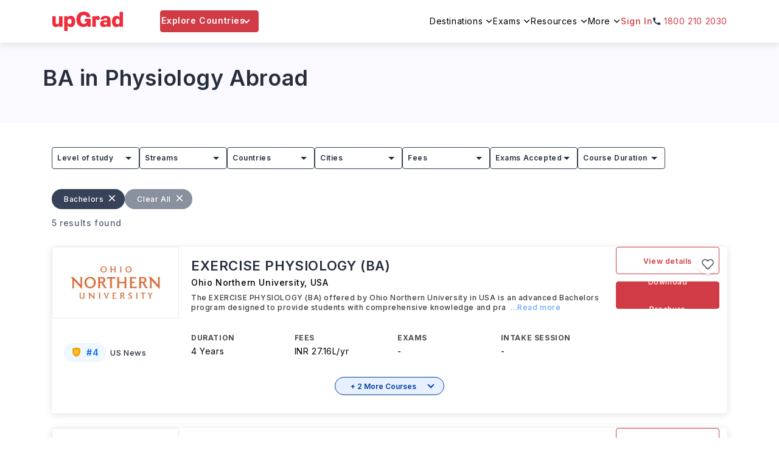

--- FILE ---
content_type: text/html; charset=utf-8
request_url: https://www.upgrad.com/study-abroad/abroad/bachelors/ba-in-physiology/
body_size: 101328
content:
<!DOCTYPE html><html lang="en"><head><meta charSet="utf-8"/><meta name="viewport" content="width=device-width, initial-scale=1.0 user-scalable=no"/><meta name="facebook-domain-verification" content="6nozxi3l0jsyntr470p6cs7hsu8sfh"/><meta property="og:locale" content="en-IN"/><title>BA in Physiology Abroad: Top Universities, Courses, Fees (2026)</title><meta name="robots" content="index,follow,max-snippet:-1,max-image-preview:large,max-video-preview:-1"/><meta name="description" content="Explore everything about studying BA in Physiology Abroad - universities, courses, fees, eligibility, and scholarships. Expert support for Indian students with upGrad."/><meta property="og:title" content="BA in Physiology Abroad: Top Universities, Courses, Fees (2026)"/><meta property="og:description" content="Explore everything about studying BA in Physiology Abroad - universities, courses, fees, eligibility, and scholarships. Expert support for Indian students with upGrad."/><meta property="og:url" content="https://www.upgrad.com/study-abroad/abroad/bachelors/ba-in-physiology/"/><meta property="og:type" content="website"/><meta property="og:site_name" content="Upgrad abroad"/><link rel="canonical" href="https://www.upgrad.com/study-abroad/abroad/bachelors/ba-in-physiology/"/><meta property="og:image" content="https://ik.imagekit.io/upgrad1/abroad-images/logo/upGrad_logo_web.svg?tr=w-112,q-70"/><link rel="preload" as="image" href="https://ik.imagekit.io/upgrad1/abroad-images/university/280/logo/LogoA5V1ZU.png?tr=f-jpg,pr-true" class="jsx-1396fe192790c3bf"/><link rel="preload" as="image" href="https://ik.imagekit.io/upgrad1/abroad-images/university/332/logo/190308_Rice_Mechanical_Brand_Standards_Logos_9BH8KM2.png?tr=f-jpg,pr-true" class="jsx-1396fe192790c3bf"/><meta name="next-head-count" content="16"/><link rel="shortcut icon" href="/favicon.ico"/><link rel="manifest" href="/study-abroad/manifest.json"/><meta name="referrer" content="origin"/><meta name="format-detection" content="telephone=yes"/><meta name="theme-color" content="#fff"/><link rel="preload" href="https://assets-ssr-v2.upgrad.com/2024/_next/static/media/e4af272ccee01ff0-s.p.woff2" as="font" type="font/woff2" crossorigin="anonymous" data-next-font="size-adjust"/><link rel="preload" href="https://assets-ssr-v2.upgrad.com/2024/_next/static/css/3a258f8784e0d687.css" as="style" crossorigin="anonymous"/><link rel="stylesheet" href="https://assets-ssr-v2.upgrad.com/2024/_next/static/css/3a258f8784e0d687.css" crossorigin="anonymous" data-n-g=""/><noscript data-n-css=""></noscript><script defer="" crossorigin="anonymous" nomodule="" src="https://assets-ssr-v2.upgrad.com/2024/_next/static/chunks/polyfills-c67a75d1b6f99dc8.js"></script><script defer="" src="https://assets-ssr-v2.upgrad.com/2024/_next/static/chunks/2962-a82d510c34851360.js" crossorigin="anonymous"></script><script defer="" src="https://assets-ssr-v2.upgrad.com/2024/_next/static/chunks/38449.69bdb01cc43e4086.js" crossorigin="anonymous"></script><script defer="" src="https://assets-ssr-v2.upgrad.com/2024/_next/static/chunks/73953.7c430ed163825eee.js" crossorigin="anonymous"></script><script defer="" src="https://assets-ssr-v2.upgrad.com/2024/_next/static/chunks/59136.4efd8d62a90f43c9.js" crossorigin="anonymous"></script><script defer="" src="https://assets-ssr-v2.upgrad.com/2024/_next/static/chunks/41664-e06d9dac2bc21fa0.js" crossorigin="anonymous"></script><script defer="" src="https://assets-ssr-v2.upgrad.com/2024/_next/static/chunks/93996.b7c71f784b02db5f.js" crossorigin="anonymous"></script><script defer="" src="https://assets-ssr-v2.upgrad.com/2024/_next/static/chunks/39618.b3b4a7a5c3fdd823.js" crossorigin="anonymous"></script><script defer="" src="https://assets-ssr-v2.upgrad.com/2024/_next/static/chunks/21485.b69af5701c39cd0f.js" crossorigin="anonymous"></script><script defer="" src="https://assets-ssr-v2.upgrad.com/2024/_next/static/chunks/31654.26785aa930a1a5ca.js" crossorigin="anonymous"></script><script defer="" src="https://assets-ssr-v2.upgrad.com/2024/_next/static/chunks/26036.2231e4d02aaeefa1.js" crossorigin="anonymous"></script><script defer="" src="https://assets-ssr-v2.upgrad.com/2024/_next/static/chunks/50361.8132f5c70fb8f6ee.js" crossorigin="anonymous"></script><script defer="" src="https://assets-ssr-v2.upgrad.com/2024/_next/static/chunks/14585.662467e2da45e8ed.js" crossorigin="anonymous"></script><script defer="" src="https://assets-ssr-v2.upgrad.com/2024/_next/static/chunks/73995.f849129b029e998f.js" crossorigin="anonymous"></script><script defer="" src="https://assets-ssr-v2.upgrad.com/2024/_next/static/chunks/73058.4ead1a9920e12f92.js" crossorigin="anonymous"></script><script defer="" src="https://assets-ssr-v2.upgrad.com/2024/_next/static/chunks/20537.d4e1c02a2fa5713a.js" crossorigin="anonymous"></script><script defer="" src="https://assets-ssr-v2.upgrad.com/2024/_next/static/chunks/61580.8722ab6d4126ac41.js" crossorigin="anonymous"></script><script defer="" src="https://assets-ssr-v2.upgrad.com/2024/_next/static/chunks/84303.ebe01b3a2212adec.js" crossorigin="anonymous"></script><script defer="" src="https://assets-ssr-v2.upgrad.com/2024/_next/static/chunks/67737.2081d4dfd487bd51.js" crossorigin="anonymous"></script><script defer="" src="https://assets-ssr-v2.upgrad.com/2024/_next/static/chunks/72804.dafdc75ae21a6d3c.js" crossorigin="anonymous"></script><script defer="" src="https://assets-ssr-v2.upgrad.com/2024/_next/static/chunks/24067.910f140cd893b387.js" crossorigin="anonymous"></script><script defer="" src="https://assets-ssr-v2.upgrad.com/2024/_next/static/chunks/46066.f5a13716fb584c7a.js" crossorigin="anonymous"></script><script defer="" src="https://assets-ssr-v2.upgrad.com/2024/_next/static/chunks/26676.9c518327006defc0.js" crossorigin="anonymous"></script><script defer="" src="https://assets-ssr-v2.upgrad.com/2024/_next/static/chunks/24651.79a7f2ded1c11402.js" crossorigin="anonymous"></script><script defer="" src="https://assets-ssr-v2.upgrad.com/2024/_next/static/chunks/57942.0648c71a837fbe8e.js" crossorigin="anonymous"></script><script defer="" src="https://assets-ssr-v2.upgrad.com/2024/_next/static/chunks/8172.b608ffd50b88547d.js" crossorigin="anonymous"></script><script defer="" src="https://assets-ssr-v2.upgrad.com/2024/_next/static/chunks/72131.24c4866db4b4f04a.js" crossorigin="anonymous"></script><script defer="" src="https://assets-ssr-v2.upgrad.com/2024/_next/static/chunks/31785ba1-885ce0c88ab8b12c.js" crossorigin="anonymous"></script><script defer="" src="https://assets-ssr-v2.upgrad.com/2024/_next/static/chunks/6675-067315fc440e5ca5.js" crossorigin="anonymous"></script><script defer="" src="https://assets-ssr-v2.upgrad.com/2024/_next/static/chunks/31609-fac09aa60df43733.js" crossorigin="anonymous"></script><script defer="" src="https://assets-ssr-v2.upgrad.com/2024/_next/static/chunks/88006.f9e02c19eec7b4bc.js" crossorigin="anonymous"></script><script defer="" src="https://assets-ssr-v2.upgrad.com/2024/_next/static/chunks/56434.ff0b09e2db14e254.js" crossorigin="anonymous"></script><script defer="" src="https://assets-ssr-v2.upgrad.com/2024/_next/static/chunks/12184.bd14d5d1c862eda1.js" crossorigin="anonymous"></script><script defer="" src="https://assets-ssr-v2.upgrad.com/2024/_next/static/chunks/51967.e988a2b894e12a1f.js" crossorigin="anonymous"></script><script defer="" src="https://assets-ssr-v2.upgrad.com/2024/_next/static/chunks/2716.50d6ee2987880d06.js" crossorigin="anonymous"></script><script defer="" src="https://assets-ssr-v2.upgrad.com/2024/_next/static/chunks/50475.adb16860ebd1cbd2.js" crossorigin="anonymous"></script><script defer="" src="https://assets-ssr-v2.upgrad.com/2024/_next/static/chunks/98531.03571e27584dcc83.js" crossorigin="anonymous"></script><script src="https://assets-ssr-v2.upgrad.com/2024/_next/static/chunks/webpack-d7d6de069a989cf4.js" defer="" crossorigin="anonymous"></script><script src="https://assets-ssr-v2.upgrad.com/2024/_next/static/chunks/framework-18d294c404ec4fd7.js" defer="" crossorigin="anonymous"></script><script src="https://assets-ssr-v2.upgrad.com/2024/_next/static/chunks/main-6ba95dfd25539f7b.js" defer="" crossorigin="anonymous"></script><script src="https://assets-ssr-v2.upgrad.com/2024/_next/static/chunks/pages/_app-ff79616981a77eb5.js" defer="" crossorigin="anonymous"></script><script src="https://assets-ssr-v2.upgrad.com/2024/_next/static/chunks/pages/abroad/%5Blevel%5D/%5Bcategory%5D-b02d5f9535fe0b88.js" defer="" crossorigin="anonymous"></script><script src="https://assets-ssr-v2.upgrad.com/2024/_next/static/9cc9e3e12/_buildManifest.js" defer="" crossorigin="anonymous"></script><script src="https://assets-ssr-v2.upgrad.com/2024/_next/static/9cc9e3e12/_ssgManifest.js" defer="" crossorigin="anonymous"></script><style id="__jsx-9455c5252019f0ce">.imgBlur.jsx-9455c5252019f0ce{-webkit-filter:blur(4px)brightness(1)contrast(1)grayscale(0)hue-rotate(0deg)invert(0)saturate(1)sepia(0)drop-shadow(0 0 0 transparent);filter:blur(4px)brightness(1)contrast(1)grayscale(0)hue-rotate(0deg)invert(0)saturate(1)sepia(0)drop-shadow(0 0 0 transparent);background-color:rgba(229,231,235,1)}</style><style id="__jsx-e9c837d666d92ee0">.skeleton.jsx-e9c837d666d92ee0{border:1px solid#e5e7eb;-webkit-border-radius:8px;-moz-border-radius:8px;border-radius:8px;background:-webkit-linear-gradient(left,#f0f0f0 25%,#e0e0e0 50%,#f0f0f0 75%);background:-moz-linear-gradient(left,#f0f0f0 25%,#e0e0e0 50%,#f0f0f0 75%);background:-o-linear-gradient(left,#f0f0f0 25%,#e0e0e0 50%,#f0f0f0 75%);background:linear-gradient(90deg,#f0f0f0 25%,#e0e0e0 50%,#f0f0f0 75%);-webkit-background-size:200%100%;-moz-background-size:200%100%;-o-background-size:200%100%;background-size:200%100%;-webkit-animation:loading 1.5s infinite;-moz-animation:loading 1.5s infinite;-o-animation:loading 1.5s infinite;animation:loading 1.5s infinite}.hide.jsx-e9c837d666d92ee0{display:none}@-webkit-keyframes loading{0%{background-position:200%0}100%{background-position:-200%0}}@-moz-keyframes loading{0%{background-position:200%0}100%{background-position:-200%0}}@-o-keyframes loading{0%{background-position:200%0}100%{background-position:-200%0}}@keyframes loading{0%{background-position:200%0}100%{background-position:-200%0}}.skeletonLeftRow.jsx-e9c837d666d92ee0{width:90%;height:40px;margin-bottom:8px;padding:0 30px 0 0}.skeletonRightHeading.jsx-e9c837d666d92ee0{width:200px;height:34px;margin-bottom:8px}.skeletonCountryFilter.jsx-e9c837d666d92ee0{height:36px;width:70px;-webkit-border-radius:999px;-moz-border-radius:999px;border-radius:999px;padding:0px 12px}.skeletonUniversityName.jsx-e9c837d666d92ee0{width:180px;height:18px;-webkit-border-radius:2px;-moz-border-radius:2px;border-radius:2px}.skeletonProgramName.jsx-e9c837d666d92ee0{width:200px;height:14px;-webkit-border-radius:2px;-moz-border-radius:2px;border-radius:2px}.skeletonImage.jsx-e9c837d666d92ee0{width:54px;height:54px}.skeletonData.jsx-e9c837d666d92ee0{width:70px;height:26px}.skeletonTags.jsx-e9c837d666d92ee0{width:54px;height:22px;position:absolute;right:0;top:0;-webkit-border-radius:0px;-moz-border-radius:0px;border-radius:0px}.reduceWidth.jsx-e9c837d666d92ee0{width:78%;text-align:left}.countryFilterList.jsx-e9c837d666d92ee0{display:-webkit-box;display:-webkit-flex;display:-moz-box;display:-ms-flexbox;display:flex;-webkit-flex-wrap:wrap;-ms-flex-wrap:wrap;flex-wrap:wrap;-webkit-column-gap:10px;-moz-column-gap:10px;column-gap:10px;-webkit-box-align:center;-webkit-align-items:center;-moz-box-align:center;-ms-flex-align:center;align-items:center}.countryFilterList.jsx-e9c837d666d92ee0 .countryTabs.jsx-e9c837d666d92ee0{background-color:#fff;-webkit-border-radius:36px;-moz-border-radius:36px;border-radius:36px;cursor:pointer;padding:0px 12px;color:#586274!important;font-size:14px;font-weight:600!important;border:1px solid#586274;width:-webkit-fit-content;width:-moz-fit-content;width:fit-content}.countryFilterList.jsx-e9c837d666d92ee0 .countryTabs.active.jsx-e9c837d666d92ee0{background-color:#586274;color:#fff!important}.menulist.jsx-e9c837d666d92ee0{top:70px;width:1124px;height:550px;background:#fff;-webkit-box-shadow:0px -1px 6px rgba(0,0,0,.08);-moz-box-shadow:0px -1px 6px rgba(0,0,0,.08);box-shadow:0px -1px 6px rgba(0,0,0,.08);-webkit-border-radius:8px;-moz-border-radius:8px;border-radius:8px;left:0;right:0;margin-left:auto;margin-right:auto;position:absolute;overflow:hidden}ul.sorting.jsx-e9c837d666d92ee0{width:313px;height:550px;-webkit-box-shadow:-1px 0px 12px rgba(0,0,0,.12);-moz-box-shadow:-1px 0px 12px rgba(0,0,0,.12);box-shadow:-1px 0px 12px rgba(0,0,0,.12);padding:30px 4px 30px 30px}ul.sorting.jsx-e9c837d666d92ee0 p.leftheading.jsx-e9c837d666d92ee0{font-weight:700;font-size:18px;color:#364257;margin:0 0 16px 0;position:relative}ul.sorting.jsx-e9c837d666d92ee0 li.jsx-e9c837d666d92ee0{color:#364257;font-weight:500;font-size:14px;height:44px;display:-webkit-box;display:-webkit-flex;display:-moz-box;display:-ms-flexbox;display:flex;-webkit-box-align:center;-webkit-align-items:center;-moz-box-align:center;-ms-flex-align:center;align-items:center;line-height:inherit;text-align:left;padding:0 30px 0 0;position:relative;cursor:pointer}ul.sorting.jsx-e9c837d666d92ee0 li.jsx-e9c837d666d92ee0:before{text-align:center;display:inline-block;position:absolute;content:"";top:15px;right:24px;border:solid#364257;border-width:0 2px 2px 0;display:inline-block;padding:3px;-webkit-transform:rotate(-45deg);-moz-transform:rotate(-45deg);-ms-transform:rotate(-45deg);-o-transform:rotate(-45deg);transform:rotate(-45deg)}ul.sorting.jsx-e9c837d666d92ee0 li.jsx-e9c837d666d92ee0:hover,ul.sorting.jsx-e9c837d666d92ee0 li.menuactive.jsx-e9c837d666d92ee0{color:#d13b45}ul.sorting.jsx-e9c837d666d92ee0 li.jsx-e9c837d666d92ee0:hover:before,ul.sorting.jsx-e9c837d666d92ee0 li.menuactive.jsx-e9c837d666d92ee0:before{text-align:center;position:absolute;content:"";top:15px;right:24px;border:solid#d13b45;border-width:0 2px 2px 0;display:inline-block;padding:3px;-webkit-transform:rotate(-45deg);-moz-transform:rotate(-45deg);-ms-transform:rotate(-45deg);-o-transform:rotate(-45deg);transform:rotate(-45deg)}.optionsWrapper.jsx-e9c837d666d92ee0{width:808px;position:absolute;top:0;right:0;padding:30px 0px 30px 30px;background:#fcfdff}.optionsWrapper.jsx-e9c837d666d92ee0 p.firstChild.jsx-e9c837d666d92ee0{color:#364257;font-weight:600;font-size:18px;width:100%;margin:0 0 10px 0;position:relative;display:-webkit-box;display:-webkit-flex;display:-moz-box;display:-ms-flexbox;display:flex;-webkit-box-align:center;-webkit-align-items:center;-moz-box-align:center;-ms-flex-align:center;align-items:center;line-height:normal}.optionsWrapper.jsx-e9c837d666d92ee0 p.jsx-e9c837d666d92ee0{display:block;color:#212835;font-weight:300;font-size:14px;line-height:32px}.cardwrap.jsx-e9c837d666d92ee0{display:-webkit-box;display:-webkit-flex;display:-moz-box;display:-ms-flexbox;display:flex;-webkit-flex-wrap:wrap;-ms-flex-wrap:wrap;flex-wrap:wrap;left:-13px;position:relative;height:400px;overflow-y:scroll;margin:0 -60px 0 0;width:100%}.cardlength.jsx-e9c837d666d92ee0 a,.cardwrap.jsx-e9c837d666d92ee0 a{color:inherit;text-decoration:none}.cardlength.jsx-e9c837d666d92ee0{height:auto;display:-webkit-box;display:-webkit-flex;display:-moz-box;display:-ms-flexbox;display:flex;-webkit-flex-wrap:wrap;-ms-flex-wrap:wrap;flex-wrap:wrap;left:-13px;position:relative;height:auto}.choice.jsx-e9c837d666d92ee0{width:356px;height:146px;background:#fff;-webkit-box-shadow:0 2px 6px rgba(9,30,66,.04),0 8px 12px rgba(9,30,66,.08);-moz-box-shadow:0 2px 6px rgba(9,30,66,.04),0 8px 12px rgba(9,30,66,.08);box-shadow:0 2px 6px rgba(9,30,66,.04),0 8px 12px rgba(9,30,66,.08);-webkit-border-radius:4px;-moz-border-radius:4px;border-radius:4px;padding:16px;margin:13px;position:relative}.choice.jsx-e9c837d666d92ee0 ul.detail.jsx-e9c837d666d92ee0{display:-webkit-box;display:-webkit-flex;display:-moz-box;display:-ms-flexbox;display:flex;margin:0;gap:10px}.choice.jsx-e9c837d666d92ee0 ul.detail.jsx-e9c837d666d92ee0 li.jsx-e9c837d666d92ee0{display:inline-block;margin:0;color:#212835;font-weight:300;font-size:12px;width:30%}.choice.jsx-e9c837d666d92ee0 ul.detail.jsx-e9c837d666d92ee0 li.jsx-e9c837d666d92ee0 span.jsx-e9c837d666d92ee0{display:block;color:#212835;font-weight:400;font-size:12px;line-height:14px}.textcountry.jsx-e9c837d666d92ee0{color:#003e9c!important}.choice.jsx-e9c837d666d92ee0 .step1.jsx-e9c837d666d92ee0{display:-webkit-box;display:-webkit-flex;display:-moz-box;display:-ms-flexbox;display:flex;height:70px}.choice.jsx-e9c837d666d92ee0 .step1.jsx-e9c837d666d92ee0 .logowidth.jsx-e9c837d666d92ee0{width:54px;height:54px;display:-webkit-box;display:-webkit-flex;display:-moz-box;display:-ms-flexbox;display:flex;-webkit-box-align:center;-webkit-align-items:center;-moz-box-align:center;-ms-flex-align:center;align-items:center;margin-top:-10px;position:relative}.choice.jsx-e9c837d666d92ee0 .step1.jsx-e9c837d666d92ee0 .name.jsx-e9c837d666d92ee0{display:block;padding-left:15px}.choice.jsx-e9c837d666d92ee0 .step1.jsx-e9c837d666d92ee0 .name.jsx-e9c837d666d92ee0 p.h4style.jsx-e9c837d666d92ee0 a,.choice.jsx-e9c837d666d92ee0 .step1.jsx-e9c837d666d92ee0 .name.jsx-e9c837d666d92ee0 p.h4style.jsx-e9c837d666d92ee0{color:#212835;font-weight:600;font-size:12px;margin:0;line-height:18px}.choice.jsx-e9c837d666d92ee0 .step1.jsx-e9c837d666d92ee0 .name.jsx-e9c837d666d92ee0 p.h5style.jsx-e9c837d666d92ee0,.choice.jsx-e9c837d666d92ee0 .step1.jsx-e9c837d666d92ee0 .name.jsx-e9c837d666d92ee0 p.h5style.jsx-e9c837d666d92ee0 a{color:#364257;font-weight:300;font-size:12px;margin:0 0 5px 0;line-height:14px}.tags.jsx-e9c837d666d92ee0{position:absolute;right:0;top:0;text-align:center;padding:0 10px;height:22px;line-height:22px;background:#586274;-webkit-border-radius:0px 4px;-moz-border-radius:0px 4px;border-radius:0px 4px;font-weight:400;font-size:12px;color:#fff}.scrollHeight.jsx-e9c837d666d92ee0{height:450px;overflow-y:scroll;margin:0 -60px 0 0;width:100%}.scrollHeight.scrollDisable.jsx-e9c837d666d92ee0,.cardwrap.scrollDisable.jsx-e9c837d666d92ee0{overflow:scroll}.scrollHeight.jsx-e9c837d666d92ee0::-webkit-scrollbar,.noscroll.jsx-e9c837d666d92ee0::-webkit-scrollbar,.cardwrap.jsx-e9c837d666d92ee0::-webkit-scrollbar,.noscroll.jsx-e9c837d666d92ee0::-webkit-scrollbar{width:6px;height:36px}.scrollHeight.jsx-e9c837d666d92ee0::-webkit-scrollbar-thumb,.noscroll.jsx-e9c837d666d92ee0::-webkit-scrollbar-thumb,.cardwrap.jsx-e9c837d666d92ee0::-webkit-scrollbar-thumb,.noscroll.jsx-e9c837d666d92ee0::-webkit-scrollbar-thumb{background:#d13b45;-webkit-border-radius:24px;-moz-border-radius:24px;border-radius:24px;outline:0}.scrollHeight.jsx-e9c837d666d92ee0::-webkit-scrollbar-track,.cardwrap.jsx-e9c837d666d92ee0::-webkit-scrollbar-track{background:#ebebeb;-webkit-border-radius:12px;-moz-border-radius:12px;border-radius:12px}@media screen and (max-width:992px){.skeletonLeftRow.jsx-e9c837d666d92ee0{margin-left:auto;margin-right:auto}.countryFilterList.jsx-e9c837d666d92ee0{margin:24px 15px 6px;overflow-x:scroll}.countryFilterList.jsx-e9c837d666d92ee0::-webkit-scrollbar{display:none}.countryFilterList.jsx-e9c837d666d92ee0{-ms-overflow-style:none;scrollbar-width:none}.countryFilterList.jsx-e9c837d666d92ee0 .countryTabs.jsx-e9c837d666d92ee0{padding:6px 12px}.menulist.jsx-e9c837d666d92ee0{position:absolute;top:0;width:100%;height:100%;background:#fff;-webkit-box-shadow:none!important;-moz-box-shadow:none!important;box-shadow:none!important;-webkit-border-radius:0;-moz-border-radius:0;border-radius:0;left:0;margin-left:0;margin-bottom:0}@-webkit-keyframes expand{0%{height:0px}100%{height:100%}}.optionsWrapper.jsx-e9c837d666d92ee0{width:100%;position:absolute;height:98%;top:0;right:0;padding:0;-webkit-transition:.5s all ease;-moz-transition:.5s all ease;-o-transition:.5s all ease;transition:.5s all ease;background:#fff;display:block;-webkit-transform:translatex(100%);-moz-transform:translatex(100%);-ms-transform:translatex(100%);-o-transform:translatex(100%);transform:translatex(100%);-webkit-animation-name:slide;-moz-animation-name:slide;-o-animation-name:slide;animation-name:slide;-webkit-animation-duration:1s;-moz-animation-duration:1s;-o-animation-duration:1s;animation-duration:1s;-webkit-animation-fill-mode:forwards;-moz-animation-fill-mode:forwards;-o-animation-fill-mode:forwards;animation-fill-mode:forwards}@-webkit-keyframes slide{from{-webkit-transform:translatex(100%);transform:translatex(100%)}to{-webkit-transform:translatex(0);transform:translatex(0)}}@-moz-keyframes slide{from{-moz-transform:translatex(100%);transform:translatex(100%)}to{-moz-transform:translatex(0);transform:translatex(0)}}@-o-keyframes slide{from{-o-transform:translatex(100%);transform:translatex(100%)}to{-o-transform:translatex(0);transform:translatex(0)}}@keyframes slide{from{-webkit-transform:translatex(100%);-moz-transform:translatex(100%);-o-transform:translatex(100%);transform:translatex(100%)}to{-webkit-transform:translatex(0);-moz-transform:translatex(0);-o-transform:translatex(0);transform:translatex(0)}}.optionsWrapper.jsx-e9c837d666d92ee0 p.firstChild.jsx-e9c837d666d92ee0{height:56px;left:0px;top:0px;background:#fff;-webkit-box-shadow:0px 2px 12px rgba(0,0,0,.08);-moz-box-shadow:0px 2px 12px rgba(0,0,0,.08);box-shadow:0px 2px 12px rgba(0,0,0,.08);padding:0 16px 0 40px}.optionsWrapper.jsx-e9c837d666d92ee0 p.firstChild.jsx-e9c837d666d92ee0:before{text-align:center;position:absolute;content:"";top:21px;left:20px;border:solid#364257;border-width:0 2px 2px 0;display:inline-block;padding:4px;-webkit-transform:rotate(135deg);-moz-transform:rotate(135deg);-ms-transform:rotate(135deg);-o-transform:rotate(135deg);transform:rotate(135deg)}ul.sorting.jsx-e9c837d666d92ee0 p.leftheading.jsx-e9c837d666d92ee0{height:56px;left:0px;top:0px;background:#fff;-webkit-box-shadow:0px 2px 12px rgba(0,0,0,.08);-moz-box-shadow:0px 2px 12px rgba(0,0,0,.08);box-shadow:0px 2px 12px rgba(0,0,0,.08);padding:0 16px;line-height:56px}ul.sorting.jsx-e9c837d666d92ee0 p.leftheading.jsx-e9c837d666d92ee0 span.cancel.jsx-e9c837d666d92ee0{right:15px;top:15px;width:26px;height:24px;position:absolute;opacity:1;-webkit-transition:all.5s ease;-moz-transition:all.5s ease;-o-transition:all.5s ease;transition:all.5s ease;cursor:pointer}ul.sorting.jsx-e9c837d666d92ee0 p.leftheading.jsx-e9c837d666d92ee0 span.cancel.jsx-e9c837d666d92ee0:before,ul.sorting.jsx-e9c837d666d92ee0 p.leftheading.jsx-e9c837d666d92ee0 span.cancel.jsx-e9c837d666d92ee0:after{background-color:#364257;position:absolute;content:"";height:2px;width:16px;top:9px;left:2px}ul.sorting.jsx-e9c837d666d92ee0 p.leftheading.jsx-e9c837d666d92ee0 span.cancel.jsx-e9c837d666d92ee0:before{-webkit-transform:rotate(45deg);-moz-transform:rotate(45deg);-ms-transform:rotate(45deg);-o-transform:rotate(45deg);transform:rotate(45deg)}ul.sorting.jsx-e9c837d666d92ee0 p.leftheading.jsx-e9c837d666d92ee0 span.cancel.jsx-e9c837d666d92ee0:after{-webkit-transform:rotate(-45deg);-moz-transform:rotate(-45deg);-ms-transform:rotate(-45deg);-o-transform:rotate(-45deg);transform:rotate(-45deg)}.optionsWrapper.jsx-e9c837d666d92ee0 p.jsx-e9c837d666d92ee0{line-height:20px;padding:0 16px}ul.sorting.jsx-e9c837d666d92ee0{width:100%;height:100%;padding:0;-webkit-box-shadow:none;-moz-box-shadow:none;box-shadow:none}.menumobile.jsx-e9c837d666d92ee0{padding:0 0 0 16px;position:relative;height:-webkit-calc(100% - 100px);height:-moz-calc(100% - 100px);height:calc(100% - 100px);overflow-y:scroll}.cardwrap.jsx-e9c837d666d92ee0{padding:0 16px;left:0;height:-webkit-calc(100% - 130px);height:-moz-calc(100% - 130px);height:calc(100% - 130px);overflow-y:scroll;position:relative;gap:20px}.cardwrap.jsx-e9c837d666d92ee0 a{width:48%}.cardlength.jsx-e9c837d666d92ee0{padding:0 16px;left:0;height:auto;position:relative;gap:20px}.cardlength.jsx-e9c837d666d92ee0 a{width:48%}.choice.jsx-e9c837d666d92ee0{margin:0 0 16px 0;height:124px;width:100%;display:-webkit-box;display:-webkit-flex;display:-moz-box;display:-ms-flexbox;display:flex;-webkit-flex-wrap:wrap;-ms-flex-wrap:wrap;flex-wrap:wrap}.choice.jsx-e9c837d666d92ee0 .step1.jsx-e9c837d666d92ee0{height:60px}.choice.jsx-e9c837d666d92ee0 .step1.jsx-e9c837d666d92ee0 .name.jsx-e9c837d666d92ee0 p.h4style.jsx-e9c837d666d92ee0 a,.choice.jsx-e9c837d666d92ee0 .step1.jsx-e9c837d666d92ee0 .name.jsx-e9c837d666d92ee0 p.h4style.jsx-e9c837d666d92ee0{font-weight:600;font-size:12px;line-height:inherit}.choice.jsx-e9c837d666d92ee0 .step1.jsx-e9c837d666d92ee0 .name.jsx-e9c837d666d92ee0 p.h5style.jsx-e9c837d666d92ee0,.choice.jsx-e9c837d666d92ee0 .step1.jsx-e9c837d666d92ee0 .name.jsx-e9c837d666d92ee0 p.h5style.jsx-e9c837d666d92ee0 a{font-weight:400;font-size:10px}.choice.jsx-e9c837d666d92ee0 ul.detail.jsx-e9c837d666d92ee0 li.jsx-e9c837d666d92ee0{font-size:11px;line-height:16px}.choice.jsx-e9c837d666d92ee0 ul.detail.jsx-e9c837d666d92ee0 li.jsx-e9c837d666d92ee0 span.jsx-e9c837d666d92ee0{font-size:10px}ul.detail.jsx-e9c837d666d92ee0{width:100%}}@media(max-width:767px){.cardwrap.jsx-e9c837d666d92ee0 a,.cardlength.jsx-e9c837d666d92ee0 a{width:100%}}</style><style id="__jsx-83d410f2a7c44f8b">.menulist.jsx-83d410f2a7c44f8b{position:absolute;cursor:initial;z-index:9;width:1110px;height:500px;background:#fff;border-top:1px solid#ebebeb;-webkit-box-shadow:0px 6px 8px rgba(0,0,0,.18);-moz-box-shadow:0px 6px 8px rgba(0,0,0,.18);box-shadow:0px 6px 8px rgba(0,0,0,.18);-webkit-border-radius:0px 0px 4px 4px;-moz-border-radius:0px 0px 4px 4px;border-radius:0px 0px 4px 4px;padding:0;top:72px;left:50%;margin-left:-555px}ul.leftmenuwrap.jsx-83d410f2a7c44f8b{width:152px;height:100%;padding:0;background:#f6f7f9;list-style:none;-webkit-border-radius:0px 0px 0px 4px;-moz-border-radius:0px 0px 0px 4px;border-radius:0px 0px 0px 4px}ul.leftmenuwrap.jsx-83d410f2a7c44f8b li.jsx-83d410f2a7c44f8b{color:#262e3d;font-weight:500;font-size:14px;line-height:18px;height:38px;background:#f6f7f9;position:relative;padding:10px 14px}ul.leftmenuwrap.jsx-83d410f2a7c44f8b li.jsx-83d410f2a7c44f8b:before{width:12px;height:6px;position:absolute;content:"";top:15px;right:15px;-webkit-transform:rotate(270deg);-moz-transform:rotate(270deg);-ms-transform:rotate(270deg);-o-transform:rotate(270deg);transform:rotate(270deg);background:url("https://ik.imagekit.io/upgrad1/abroad-images/icons/header/header-dropdown-black-icon.svg")no-repeat}ul.leftmenuwrap.jsx-83d410f2a7c44f8b li.jsx-83d410f2a7c44f8b:hover,ul.leftmenuwrap.jsx-83d410f2a7c44f8b li.menuactive.jsx-83d410f2a7c44f8b{color:#d13b45;background:#fff;cursor:pointer}ul.leftmenuwrap.jsx-83d410f2a7c44f8b li.jsx-83d410f2a7c44f8b:hover:before,ul.leftmenuwrap.jsx-83d410f2a7c44f8b li.menuactive.jsx-83d410f2a7c44f8b:before{width:12px;height:6px;position:absolute;content:"";top:15px;right:15px;background:url("https://ik.imagekit.io/upgrad1/abroad-images/icons/header/header-dropdown-red-icon.svg")no-repeat!important;-webkit-transform:rotate(-270deg);-moz-transform:rotate(-270deg);-ms-transform:rotate(-270deg);-o-transform:rotate(-270deg);transform:rotate(-270deg)}ul.leftmenuwrap.jsx-83d410f2a7c44f8b li.jsx-83d410f2a7c44f8b:hover:after,ul.leftmenuwrap.jsx-83d410f2a7c44f8b li.menuactive.jsx-83d410f2a7c44f8b:after{position:absolute;content:"";top:0;left:0;background:#d13b45;width:5px;height:38px}ul.leftmenuwrap.jsx-83d410f2a7c44f8b li.noarrow.jsx-83d410f2a7c44f8b{position:relative}ul.leftmenuwrap.jsx-83d410f2a7c44f8b li.noarrow.jsx-83d410f2a7c44f8b:before{display:none}.rightmenuwraap.jsx-83d410f2a7c44f8b ul.leftmenuwrap.jsx-83d410f2a7c44f8b li.jsx-83d410f2a7c44f8b a{color:#262e3d}.rightmenuwraap.jsx-83d410f2a7c44f8b ul.leftmenuwrap1.jsx-83d410f2a7c44f8b li.jsx-83d410f2a7c44f8b a:before{display:none}.rightmenuwraap.jsx-83d410f2a7c44f8b{max-width:958px;width:100%;position:absolute;top:0;right:0;display:-webkit-box;display:-webkit-flex;display:-moz-box;display:-ms-flexbox;display:flex;-webkit-flex-wrap:wrap;-ms-flex-wrap:wrap;flex-wrap:wrap}.rightmenuwraap.jsx-83d410f2a7c44f8b ul.rightCol1.jsx-83d410f2a7c44f8b{width:25%;list-style:none;display:block}.rightmenuwraap.jsx-83d410f2a7c44f8b ul.rightCol1.w30.jsx-83d410f2a7c44f8b{width:32%}.rightmenuwraap.jsx-83d410f2a7c44f8b ul.rightCol1.w50.jsx-83d410f2a7c44f8b{width:50%}.rightmenuwraap.jsx-83d410f2a7c44f8b ul.rightCol1.jsx-83d410f2a7c44f8b p.name.jsx-83d410f2a7c44f8b{text-transform:uppercase;color:#000;font-weight:600;font-size:12px;line-height:16px;margin:0;height:35px}.rightmenuwraap.jsx-83d410f2a7c44f8b ul.rightCol1.jsx-83d410f2a7c44f8b p.nameHeight.jsx-83d410f2a7c44f8b{height:auto!important}.rightmenuwraap.jsx-83d410f2a7c44f8b ul.rightCol1.jsx-83d410f2a7c44f8b p.nameHeight.jsx-83d410f2a7c44f8b a.colortext{color:#000;text-decoration:none}.moredataText.jsx-83d410f2a7c44f8b{font-weight:400;font-size:12px;line-height:16px;gap:10px 0;display:-webkit-box;display:-webkit-flex;display:-moz-box;display:-ms-flexbox;display:flex;-webkit-box-align:center;-webkit-align-items:center;-moz-box-align:center;-ms-flex-align:center;align-items:center;letter-spacing:.01em;margin:3px 0;text-transform:capitalize;color:#262e3d;text-decoration:none;padding:0 0 0 30px}.rightmenuwraap.jsx-83d410f2a7c44f8b ul.rightCol1.jsx-83d410f2a7c44f8b li.jsx-83d410f2a7c44f8b{font-weight:500;font-size:12px;line-height:16px;gap:10px 0;display:-webkit-box;display:-webkit-flex;display:-moz-box;display:-ms-flexbox;display:flex;-webkit-box-align:center;-webkit-align-items:center;-moz-box-align:center;-ms-flex-align:center;align-items:center;letter-spacing:.01em;margin:8px 0;color:#262e3d}.rightmenuwraap.jsx-83d410f2a7c44f8b ul.rightCol1.jsx-83d410f2a7c44f8b li.jsx-83d410f2a7c44f8b a{color:#262e3d}.rightmenuwraap.jsx-83d410f2a7c44f8b ul.rightCol1.jsx-83d410f2a7c44f8b li.jsx-83d410f2a7c44f8b a:before{display:none}.inlineDiv.jsx-83d410f2a7c44f8b{display:-webkit-box;display:-webkit-flex;display:-moz-box;display:-ms-flexbox;display:flex;padding:24px;width:100%;gap:16px;height:339px;background:#fff}.parentCta.jsx-83d410f2a7c44f8b{position:absolute;bottom:-50px;left:0;width:100%;display:block;padding:0 30%}.parentCta.jsx-83d410f2a7c44f8b a.countryCTA{background:#fff;border:1px solid#d13b45;-webkit-border-radius:4px;-moz-border-radius:4px;border-radius:4px;width:203px;height:41px;color:#d13b45;font-weight:500;font-size:12px;line-height:41px;text-align:center;display:-webkit-box;display:-webkit-flex;display:-moz-box;display:-ms-flexbox;display:flex;-webkit-box-pack:center;-webkit-justify-content:center;-moz-box-pack:center;-ms-flex-pack:center;justify-content:center}.parentCta.jsx-83d410f2a7c44f8b a.countryCTA:before{display:none}.viewlinklist.jsx-83d410f2a7c44f8b a{color:#d13b45!important;font-weight:600;font-size:12px}.viewlinklist.jsx-83d410f2a7c44f8b a:before{display:none}.icontextStyle.jsx-83d410f2a7c44f8b{padding:0 16px 0 32px}</style><style id="__jsx-b052bb82ea7a20f9">.newDesktopMenu.jsx-b052bb82ea7a20f9 .headerWrapper.jsx-b052bb82ea7a20f9{display:-webkit-box;display:-webkit-flex;display:-moz-box;display:-ms-flexbox;display:flex;-webkit-box-align:center;-webkit-align-items:center;-moz-box-align:center;-ms-flex-align:center;align-items:center;position:relative;width:100%;height:70px}.newDesktopMenu.jsx-b052bb82ea7a20f9 .logo.jsx-b052bb82ea7a20f9{display:-webkit-box;display:-webkit-flex;display:-moz-box;display:-ms-flexbox;display:flex}.newDesktopMenu.jsx-b052bb82ea7a20f9 .exploreWraper.jsx-b052bb82ea7a20f9{display:-webkit-box;display:-webkit-flex;display:-moz-box;display:-ms-flexbox;display:flex;-webkit-box-align:center;-webkit-align-items:center;-moz-box-align:center;-ms-flex-align:center;align-items:center;margin:0 0 0 60px}.newDesktopMenu.jsx-b052bb82ea7a20f9 .explorechildNone.jsx-b052bb82ea7a20f9{display:none}.newDesktopMenu.jsx-b052bb82ea7a20f9 .explorechildBlock.jsx-b052bb82ea7a20f9{display:block;z-index:12}.newDesktopMenu.jsx-b052bb82ea7a20f9 .overLayMenu.jsx-b052bb82ea7a20f9{position:fixed;left:0;top:70px;width:100%;height:100%;background:rgba(0,0,0,.78);display:-webkit-box;display:-webkit-flex;display:-moz-box;display:-ms-flexbox;display:flex;-webkit-box-pack:center;-webkit-justify-content:center;-moz-box-pack:center;-ms-flex-pack:center;justify-content:center;-webkit-box-align:center;-webkit-align-items:center;-moz-box-align:center;-ms-flex-align:center;align-items:center;overflow:hidden;z-index:2}.newDesktopMenu.jsx-b052bb82ea7a20f9 .overLayMenu.top.jsx-b052bb82ea7a20f9{top:120px}.newDesktopMenu.jsx-b052bb82ea7a20f9 .exploreBtn.jsx-b052bb82ea7a20f9:hover{display:block}.newDesktopMenu.jsx-b052bb82ea7a20f9 .exploreBtn.jsx-b052bb82ea7a20f9,.newDesktopMenu.jsx-b052bb82ea7a20f9 .exploreBtn.active.jsx-b052bb82ea7a20f9{border:1px solid#d13b45;font-size:14px;text-align:center;color:#fff!important;background:#d13b45!important;-webkit-border-radius:4px;-moz-border-radius:4px;border-radius:4px;width:162px;height:36px;padding-right:20px;font-weight:600;margin:0;display:block;line-height:32px;position:relative;cursor:pointer}.newDesktopMenu.jsx-b052bb82ea7a20f9 .exploreBtn.active.jsx-b052bb82ea7a20f9{background:#fff!important;border:1px solid#d13b45;color:#d13b45!important}.newDesktopMenu.jsx-b052bb82ea7a20f9 .exploreBtn.jsx-b052bb82ea7a20f9:before{text-align:center;display:inline-block;position:absolute;content:"";top:11px;right:15px;border:solid#fff;border-width:0 2px 2px 0;display:inline-block;padding:3px;-webkit-transform:rotate(45deg);-moz-transform:rotate(45deg);-ms-transform:rotate(45deg);-o-transform:rotate(45deg);transform:rotate(45deg)}.newDesktopMenu.jsx-b052bb82ea7a20f9 .exploreBtn.active.jsx-b052bb82ea7a20f9:before{text-align:center;display:inline-block;position:absolute;content:"";top:15px;right:15px;border:solid#d13b45;border-width:0 2px 2px 0;display:inline-block;padding:3px;-webkit-transform:rotate(-135deg);-moz-transform:rotate(-135deg);-ms-transform:rotate(-135deg);-o-transform:rotate(-135deg);transform:rotate(-135deg)}.newDesktopMenu.jsx-b052bb82ea7a20f9 .exploreBtn.jsx-b052bb82ea7a20f9:hover{background:#fff!important;border:1px solid#d13b45;color:#d13b45!important}.newDesktopMenu.jsx-b052bb82ea7a20f9 .exploreBtn.jsx-b052bb82ea7a20f9:hover::before{text-align:center;display:inline-block;position:absolute;content:"";top:11px;right:15px;border:solid#d13b45;border-width:0 2px 2px 0;display:inline-block;padding:3px;-webkit-transform:rotate(45deg);-moz-transform:rotate(45deg);-ms-transform:rotate(45deg);-o-transform:rotate(45deg);transform:rotate(45deg)}.newDesktopMenu.jsx-b052bb82ea7a20f9 .navWrapper.jsx-b052bb82ea7a20f9{display:-webkit-box;display:-webkit-flex;display:-moz-box;display:-ms-flexbox;display:flex;width:100%;-webkit-box-pack:end;-webkit-justify-content:flex-end;-moz-box-pack:end;-ms-flex-pack:end;justify-content:flex-end;gap:0 80px}.newDesktopMenu.jsx-b052bb82ea7a20f9 ul.menunav.jsx-b052bb82ea7a20f9,.newDesktopMenu.jsx-b052bb82ea7a20f9 ul.menudash.jsx-b052bb82ea7a20f9{display:-webkit-box;display:-webkit-flex;display:-moz-box;display:-ms-flexbox;display:flex;margin:0;list-style:none;gap:0 60px;-webkit-box-align:center;-webkit-align-items:center;-moz-box-align:center;-ms-flex-align:center;align-items:center}.newDesktopMenu.jsx-b052bb82ea7a20f9 ul.menudash.jsx-b052bb82ea7a20f9{gap:0 30px;position:relative}.newDesktopMenu.jsx-b052bb82ea7a20f9 ul.menunav.jsx-b052bb82ea7a20f9 li.jsx-b052bb82ea7a20f9,.newDesktopMenu.jsx-b052bb82ea7a20f9 ul.menudash.jsx-b052bb82ea7a20f9 li.jsx-b052bb82ea7a20f9{color:#000;font-weight:400;font-size:14px;line-height:18px;cursor:pointer}.newDesktopMenu.jsx-b052bb82ea7a20f9 .numberText.jsx-b052bb82ea7a20f9{position:relative;cursor:pointer;padding:0 0 0 19px;color:#262e3d;font-weight:400;font-size:14px}.newDesktopMenu.jsx-b052bb82ea7a20f9 .numberText.jsx-b052bb82ea7a20f9 a{color:#d13b45}.newDesktopMenu.jsx-b052bb82ea7a20f9 .numberText.jsx-b052bb82ea7a20f9 a.jsx-b052bb82ea7a20f9:hover,.newDesktopMenu.jsx-b052bb82ea7a20f9 .numberText.jsx-b052bb82ea7a20f9 a.jsx-b052bb82ea7a20f9:focus{color:#262e3d}.newDesktopMenu.jsx-b052bb82ea7a20f9 .numberText.jsx-b052bb82ea7a20f9::before{content:"";position:absolute;top:1px;left:0;width:20px;height:18px;background:url("https://ik.imagekit.io/upgrad1/abroad-images/icons/header/myheader-icon.svg")-42px 0}.newDesktopMenu.jsx-b052bb82ea7a20f9 .signIn.jsx-b052bb82ea7a20f9{color:#d13b45;font-weight:500}.newDesktopMenu.jsx-b052bb82ea7a20f9 .username.jsx-b052bb82ea7a20f9{background:#d13b45;border:1px solid#fff;-webkit-box-shadow:0px 2px 8px rgba(0,0,0,.08);-moz-box-shadow:0px 2px 8px rgba(0,0,0,.08);box-shadow:0px 2px 8px rgba(0,0,0,.08);width:34px;line-height:34px;height:34px;text-align:center;color:#fff;font-size:14px;text-transform:uppercase;font-weight:500;-webkit-border-radius:50%;-moz-border-radius:50%;border-radius:50%}.newDesktopMenu.jsx-b052bb82ea7a20f9 ul.menunav.jsx-b052bb82ea7a20f9 li.jsx-b052bb82ea7a20f9{padding-right:17px}.newDesktopMenu.jsx-b052bb82ea7a20f9 ul.menunav.jsx-b052bb82ea7a20f9{gap:0 43px}</style><style id="__jsx-82a10d229296fd8a">.header.jsx-82a10d229296fd8a{background:#fff;-webkit-box-shadow:0px 7px 6px rgba(30,32,41,.06);-moz-box-shadow:0px 7px 6px rgba(30,32,41,.06);box-shadow:0px 7px 6px rgba(30,32,41,.06);position:relative}.header.jsx-82a10d229296fd8a a.arrowdefault,.header.jsx-82a10d229296fd8a a.textlink{color:#000;position:relative;width:100%;text-decoration:none}.header.jsx-82a10d229296fd8a a.arrowdefault:hover,.header.jsx-82a10d229296fd8a a.textlink:hover,.header.jsx-82a10d229296fd8a a.textlink.menuactive,.header.jsx-82a10d229296fd8a a.arrowdefault.menuactive{color:#d13b45!important;font-weight:500;text-decoration:none;position:relative}.header.jsx-82a10d229296fd8a a.arrowdefault::before,.header.jsx-82a10d229296fd8a a.arrowdefault.menuactive::before{content:"";position:absolute;top:6px;right:-17px;width:12px;height:6px;background:url("https://ik.imagekit.io/upgrad1/abroad-images/icons/header/header-dropdown-black-icon.svg")no-repeat}.header.jsx-82a10d229296fd8a a.arrowdefault.menuactive::before{background:url("https://ik.imagekit.io/upgrad1/abroad-images/icons/header/header-dropdown-red-icon.svg")no-repeat!important}</style><style id="__jsx-9e56ed933f3c2e8b">.whiteContent.jsx-9e56ed933f3c2e8b{line-height:28px;text-align:left;font-weight:400;font-size:18px;position:relative}.universityOverviewSection.jsx-9e56ed933f3c2e8b{background:#f9f9ff;padding:40px 0}.universityOverviewShow.jsx-9e56ed933f3c2e8b{height:auto}.universityOverviewSpan.jsx-9e56ed933f3c2e8b{position:relative;bottom:-15px;right:0px;color:#f00;cursor:pointer;font-size:16px;font-style:italic;display:block;text-align:right}.universityOverviewSpan.jsx-9e56ed933f3c2e8b:hover{text-decoration:underline}.bannerListBg.jsx-9e56ed933f3c2e8b{height:auto;-webkit-box-align:center;-webkit-align-items:center;-moz-box-align:center;-ms-flex-align:center;align-items:center;-webkit-box-pack:center;-webkit-justify-content:center;-moz-box-pack:center;-ms-flex-pack:center;justify-content:center;display:-webkit-box;display:-webkit-flex;display:-moz-box;display:-ms-flexbox;display:flex;width:100%;padding:56px 0 42px 0}.titleWhiteBg.jsx-9e56ed933f3c2e8b{color:#262e3d;font-size:36px;margin:0;font-weight:600;position:relative;left:0px;margin-bottom:16px}.bannerContent.jsx-9e56ed933f3c2e8b{display:-webkit-box;display:-webkit-flex;display:-moz-box;display:-ms-flexbox;display:flex;-webkit-flex-wrap:wrap;-ms-flex-wrap:wrap;flex-wrap:wrap;height:100%;-webkit-align-content:baseline;-ms-flex-line-pack:baseline;align-content:baseline}.bannerContent.jsx-9e56ed933f3c2e8b h1.jsx-9e56ed933f3c2e8b{width:100%;color:#fff;font-weight:600;font-size:48px;line-height:58px}.bannerContent.jsx-9e56ed933f3c2e8b h1.jsx-9e56ed933f3c2e8b .countrytext.jsx-9e56ed933f3c2e8b{color:#d13b45}.bannerContent.jsx-9e56ed933f3c2e8b p.jsx-9e56ed933f3c2e8b{color:#fafafa;font-weight:400;font-size:18px;line-height:22px}.bannerListBgheight.jsx-9e56ed933f3c2e8b{height:300px}.pathway.jsx-9e56ed933f3c2e8b .textStyle.jsx-9e56ed933f3c2e8b{font-size:17px;font-weight:400;line-height:1.6;margin:0;width:100%;color:#000}@media screen and (max-width:767px){.bannerListBgheight.jsx-9e56ed933f3c2e8b{height:230px}.bannerListBg.jsx-9e56ed933f3c2e8b{padding:30px 0 20px 0}.titleWhiteBg.jsx-9e56ed933f3c2e8b{font-size:20px}.titleWhiteBg.jsx-9e56ed933f3c2e8b::last-word{color:#00f}.whiteContent.jsx-9e56ed933f3c2e8b{margin:10px 0 0 0;font-size:16px}.universityOverviewShow.jsx-9e56ed933f3c2e8b{height:auto}}</style><style id="__jsx-1af5814db6bbf88">.noUniversityFound{font-weight:400;font-size:14px;color:#364257}.scrollHeight{height:300px;overflow-y:scroll;overflow-x:hidden!important;margin:0 -10px 0 0}.scrollHeight.heightSett{height:200px}.scrollHeight.scrollDisable{overflow:scroll}.scrollHeight::-webkit-scrollbar{width:4px;height:36px}.scrollHeight::-webkit-scrollbar-thumb{background:#8a919e;outline:0;-webkit-border-radius:25px;-moz-border-radius:25px;border-radius:25px}.scrollHeight::-webkit-scrollbar-track{background:#dedede}.newlayout{display:-webkit-box;display:-webkit-flex;display:-moz-box;display:-ms-flexbox;display:flex;width:100%;-webkit-flex-wrap:wrap;-ms-flex-wrap:wrap;flex-wrap:wrap;margin:40px 0 0 0;text-align:left}.firstStep{display:-webkit-box;display:-webkit-flex;display:-moz-box;display:-ms-flexbox;display:flex;gap:0 16px;margin:0;z-index:2;height:36px}ul.firstStep li.firstrow{list-style-type:none;position:relative;border:1px solid#364257;-webkit-border-radius:4px;-moz-border-radius:4px;border-radius:4px;color:#262e3d;font-weight:600;font-size:12px;line-height:21px;padding:0;cursor:pointer;height:36px;width:144px!important}ul.firstStep li.firstrow .listdiv{position:relative;padding:6px 7px 6px 8px}ul.firstStep li.firstrow .listdiv:before{position:absolute;content:"";background:url("https://ik.imagekit.io/upgrad1/abroad-images/icons/university_spite.svg")no-repeat;right:0;top:0;width:30px;height:32px}ul.firstStep li.firstrow .listdiv:before{background-position:-171px 1px}.firstrow .listdiv.active:before{background-position:-171px -22px!important}ul.secondStep{min-width:218px;max-height:300px;background:#fff;border:1px solid#adb2ba;-webkit-box-shadow:0px 2px 12px rgba(0,0,0,.12);-moz-box-shadow:0px 2px 12px rgba(0,0,0,.12);box-shadow:0px 2px 12px rgba(0,0,0,.12);-webkit-border-radius:4px;-moz-border-radius:4px;border-radius:4px;position:relative;left:0;top:14px;display:block;padding:14px;cursor:initial}.secondStep .scrollHeight{height:auto;max-height:270px;overflow:hidden;overflow-y:auto}ul.secondStep.stream{width:320px;height:320px;max-height:-webkit-fit-content;max-height:-moz-fit-content;max-height:fit-content;position:inherit!important;margin:0!important;padding:14px 10px 20px 5px}ul.thirdStep .scrollHeight{height:200px}.secondStep.stream .secondrow{width:100%}ul.secondStep li.secondrow{color:#364257;font-weight:500;font-size:14px;cursor:pointer;list-style-type:none;padding:4px 0;position:inherit;width:-webkit-fit-content;width:-moz-fit-content;width:fit-content}ul.secondStep li.secondrow:hover{color:#d13b45}ul.secondStep.stream li.secondrow:before{content:"";position:relative;background:url("https://ik.imagekit.io/upgrad1/abroad-images/icons/menuOpen.svg")no-repeat;width:10px;height:16px;left:287px;top:6px;display:-webkit-inline-box;display:-webkit-inline-flex;display:-moz-inline-box;display:-ms-inline-flexbox;display:inline-flex}ul.thirdStep{position:absolute;left:321px;top:0;height:319px;width:336px;background:#fff;border:1px solid#adb2ba;-webkit-border-radius:4px;-moz-border-radius:4px;border-radius:4px;padding:14px;cursor:initial}ul.thirdStep li.thirdrow{background:#fff;z-index:1;color:#364257;font-weight:500;font-size:14px;list-style-type:none}.buttonSticky{position:absolute;bottom:16px;width:100%;display:-webkit-box;display:-webkit-flex;display:-moz-box;display:-ms-flexbox;display:flex;-webkit-box-pack:end;-webkit-justify-content:flex-end;-moz-box-pack:end;-ms-flex-pack:end;justify-content:flex-end;right:15px}.buttonSticky button.apply{background:#dedede;border:1px solid#dedede;-webkit-border-radius:4px;-moz-border-radius:4px;border-radius:4px;width:135px;height:42px;color:#858585;font-weight:600;font-size:12px;pointer-events:none}.buttonSticky button.apply:hover,.buttonSticky button.apply.active{background:#ef2c3c;border:1px solid#ef2c3c;text-decoration:none;color:#fff;pointer-events:initial}.buttonSticky button.clear{background:#fff;border:1px solid#fff;-webkit-border-radius:4px;-moz-border-radius:4px;border-radius:4px;width:85px;height:42px;font-weight:500;font-size:14px;margin-right:10px;color:#858585}.activelist{color:#d13b45!important}.activeArrow{color:#d13b45!important;position:relative}.activeArrow:before{content:"";position:relative;background:url("https://ik.imagekit.io/upgrad1/abroad-images/icons/menuActive.svg")no-repeat!important;width:10px;height:16px;left:287px;top:6px;display:-webkit-inline-box;display:-webkit-inline-flex;display:-moz-inline-box;display:-ms-inline-flexbox;display:inline-flex}.styled-checkbox{position:absolute;opacity:0;top:0}.styled-checkbox+label{position:relative;cursor:pointer;padding:5px 0;color:#364257}.styled-checkbox+label:before{content:"";margin-right:10px;display:inline-block;vertical-align:text-top;width:15px;height:15px;border:1.5px solid#364257;-webkit-border-radius:2px;-moz-border-radius:2px;border-radius:2px}.styled-checkbox:checked+label:before{background:#d13b45;border:1.5px solid#d13b45}.styled-checkbox:disabled+label{color:#b8b8b8;cursor:auto}.styled-checkbox:disabled+label:before{-webkit-box-shadow:none;-moz-box-shadow:none;box-shadow:none;background:#ddd}.styled-checkbox:checked+label:after{content:"";position:absolute;left:2px;top:13px;background:white;width:2px;height:2px;-webkit-box-shadow:2px 0 0 white,4px 0 0 white,4px -2px 0 white,4px -4px 0 white,4px -6px 0 white,4px -8px 0 white;-moz-box-shadow:2px 0 0 white,4px 0 0 white,4px -2px 0 white,4px -4px 0 white,4px -6px 0 white,4px -8px 0 white;box-shadow:2px 0 0 white,4px 0 0 white,4px -2px 0 white,4px -4px 0 white,4px -6px 0 white,4px -8px 0 white;-webkit-transform:rotate(45deg);-moz-transform:rotate(45deg);-ms-transform:rotate(45deg);-o-transform:rotate(45deg);transform:rotate(45deg)}ul.tagsWrapper{list-style:none;margin:0;overflow:hidden;padding:0}ul.tagsWrapper li{float:left}.displaytag{background:#364257;-webkit-border-radius:20px;-moz-border-radius:20px;border-radius:20px;color:#fff;display:inline-block;height:33px;line-height:33px;padding:0 35px 0 20px;position:relative;margin:0 10px 10px 0;cursor:pointer;font-weight:500;font-size:12px}.tagsClose{right:15px;top:0;position:absolute;cursor:pointer}</style><style id="__jsx-cc2565d7384b3296">ul.searchWrapper.jsx-cc2565d7384b3296{list-style:none;margin:0;display:-webkit-box;display:-webkit-flex;display:-moz-box;display:-ms-flexbox;display:flex;gap:10px;-webkit-flex-wrap:wrap;-ms-flex-wrap:wrap;flex-wrap:wrap;width:100%;margin:33px 0 0 0;min-height:33px}ul.searchWrapper.jsx-cc2565d7384b3296 li.jsx-cc2565d7384b3296{display:-webkit-box;display:-webkit-flex;display:-moz-box;display:-ms-flexbox;display:flex}.searchTag.jsx-cc2565d7384b3296{background:#364257;-webkit-border-radius:20px;-moz-border-radius:20px;border-radius:20px;color:#fff;display:inline-block;height:33px;line-height:34px;padding:0 35px 0 20px;position:relative;cursor:pointer;font-weight:500;font-size:12px}.searchTag.clear.jsx-cc2565d7384b3296{background:#8a919e}.searchTag.jsx-cc2565d7384b3296 .tagsClose.jsx-cc2565d7384b3296{right:15px;top:0;position:absolute;cursor:pointer}@media(max-width:767px){ul.searchWrapper.jsx-cc2565d7384b3296{margin:5px 0 16px 0}}</style><style id="__jsx-1396fe192790c3bf">.image-container{width:100%;height:100%;position:relative}.image{width:100%;height:100%;position:relative!important;-o-object-fit:fill;object-fit:fill}</style><style id="__jsx-44917b6aa12e74c2">.noAlign{text-align:left!important;position:relative}span.read-more-link{width:96%;display:-webkit-box;display:-webkit-flex;display:-moz-box;display:-ms-flexbox;display:flex;-webkit-box-pack:end;-webkit-justify-content:flex-end;-moz-box-pack:end;-ms-flex-pack:end;justify-content:flex-end;margin:0;text-decoration:none;color:#d13b45;font-size:14px;font-weight:400;cursor:pointer;padding:0 10px 0 0;position:absolute}.readMoreLinkUniDetail{font-weight:700;font-size:16px;line-height:20px;text-align:right;color:#d13b45!important;cursor:pointer!important}.readMoreLinkCountry{font-weight:700;font-size:16px;line-height:20px;text-align:right;color:#d13b45;cursor:pointer}.cardContent{margin:10px 0;height:90px}.cardContent div{margin-right:0!important}.cardContent span{font-weight:400;font-size:13px;line-height:15px;color:#4a4a4a}.cardContent a{color:#4e9dcb!important;font-weight:400!important;cursor:pointer!important}.pathway .readmorebutton{color:rgb(238,44,60);font-style:italic!important;font-weight:500!important;cursor:pointer!important}.disc .readmorebutton{color:rgb(238,44,60);font-style:italic;font-weight:500;cursor:pointer}.detailUni{display:inline-block}.detailUni span{font-size:15px;font-weight:400;line-height:1.4}.detailUni div{font-size:15px;font-weight:400;line-height:1.4}.contentdata{margin:20px 0 30px 0;font-size:16px;line-height:26px;text-align:left;color:#000;font-weight:400}.contentdata>p,.contentdata>h3{font-size:16px;line-height:28px;text-align:justify;color:#000;font-weight:500}.whiteContent,.ColorContent{line-height:28px;text-align:left;font-weight:400;font-size:18px;position:relative}.whiteContent{color:#000!important}.ColorContent{color:#000}.whiteContent{color:#fff}.whiteContent>p,.whiteContent>h3,.ColorContent>p,.ColorContent>h3{line-height:26px;text-align:left;font-weight:300;margin-bottom:0;font-size:18px}.readmoreWrap{position:relative}.readmoreWrap a,.readmoreWrap .readonclick{font-weight:600;font-size:18px;cursor:pointer;line-height:26px;color:#d13b45;position:relative;word-break:break-word;text-decoration:unset}.readonclick{font-size:12px;line-height:16px;font-weight:500!important;display:inline;color:#6ba6ff!important}.readmoreWrap a:hover{color:#d13b45;text-decoration:none}.ColorContent .readmoreWrap{background:#fff}.footer-description{font-size:26px;font-weight:bold}.textStyle{font-size:17px;font-weight:400;line-height:1.6;margin:0;width:100%;color:#000}.readmorestyle{color:#3b3b3b!important;line-height:16px;font-size:12px;font-weight:500!important;display:-webkit-box;height:38px;position:relative;padding:0}.readmorestyle a,.readmorestyle .readonclick{color:#6ba6ff;text-decoration:none;cursor:pointer;right:0;background:#fff;z-index:1;font-weight:500!important;font-size:12px}.disc-msg{background:#f5f5f5;margin:10px 0 0 0;width:100%}.disc-msg h6{margin:0 0 5px 0;font-weight:600;font-size:14px;line-height:15px;text-align:center;width:100%;color:#ef7676}.disc-msg span{margin:0;width:100%;font-weight:500;font-size:12px;line-height:15px;text-align:center;color:#1c1c1c;font-style:italic;display:inline}.disc-msg div{font-style:italic}.data ol li::marker,.text ol li::marker{color:#ee2c3c;font-size:1rem;font-weight:600}.textCls{color:#292929!important;font-weight:400;font-size:16px;line-height:30px;text-align:justify}@media screen and (max-width:991px){.disc-msg{height:auto}.disc-msg p{text-align:left}.footer-description{font-size:18px!important}}@media screen and (max-width:767px){span.read-more-link{width:90%}.footer-description{font-size:18px!important}.whiteContent,.ColorContent{line-height:19px;font-size:14px}.whiteContent>p,.ColorContent>p{line-height:19px;font-size:14px;height:58px;overflow:hidden}.readmorestyle{line-height:18px;height:44px;position:relative;width:100%;padding:10px 0 0}.readmorestyle:before{content:"";position:absolute;width:100%;height:2px;top:0;left:auto;background:#ebebeb}.readmoreWrap a{font-size:14px}.textCls{font-size:13px;line-height:24px;margin:0 0 20px 0}}.readmore,.readmore:hover{cursor:pointer;color:#d13b45;text-decoration:none}</style><style id="__jsx-583280be3168b345">.btn-theme-brand-color,a.btn-theme-brand-color{background:#d13b45;border:1px solid#d13b45;-webkit-border-radius:4px;-moz-border-radius:4px;border-radius:4px;cursor:pointer;color:#fff;text-align:center;padding:0 22px;font-size:12px;font-weight:500;height:45px;line-height:45px;display:-webkit-box;display:-webkit-flex;display:-moz-box;display:-ms-flexbox;display:flex;-webkit-box-align:center;-webkit-align-items:center;-moz-box-align:center;-ms-flex-align:center;align-items:center;-webkit-box-pack:center;-webkit-justify-content:center;-moz-box-pack:center;-ms-flex-pack:center;justify-content:center}.btn-theme-brand-color:hover{background:#ef2c3c;border:1px solid#ef2c3c;text-decoration:none}.btn-theme-brand-color:focus,.btn-theme-brand-color:active{background:#a71f2a;border:1px solid#a71f2a;text-decoration:none}.btn-theme-brand-color.disabled{background:#dedede;border:1px solid#dedede;color:#949494}.btn-theme-brand-outline{background:#fff;border:1px solid#d13b45;color:#d13b45;-webkit-border-radius:4px;-moz-border-radius:4px;border-radius:4px;padding:0 22px;font-size:12px;font-weight:600;height:45px;cursor:pointer;line-height:45px}.btn-theme-brand-outline:hover{background:#fdeaec;border:1px solid#d13b45;color:#d13b45;text-decoration:none}.btn-theme-brand-color:focus,.btn-theme-brand-color:active{background:#fdeaec;border:1px solid#a71f2a;color:#a71f2a;text-decoration:none}.btn-theme-brand-outline:active{background-color:crimson}.w169{width:170px}.m12{margin-bottom:12px}.mright{margin-right:12px}@media screen and (max-width:767px){.btn-theme-brand-color,a.btn-theme-brand-color,.btn-theme-brand-outline,a.btn-theme-brand-outline{height:42px;line-height:42px;padding:0;text-align:center;display:-webkit-box;display:-webkit-flex;display:-moz-box;display:-ms-flexbox;display:flex;-webkit-box-pack:center;-webkit-justify-content:center;-moz-box-pack:center;-ms-flex-pack:center;justify-content:center}.w169{width:47%;padding:0 0px}.order1{-webkit-box-ordinal-group:2;-webkit-order:1;-moz-box-ordinal-group:2;-ms-flex-order:1;order:1}.order2{-webkit-box-ordinal-group:3;-webkit-order:2;-moz-box-ordinal-group:3;-ms-flex-order:2;order:2}}</style><style id="__jsx-d7c39c80408148a1">.similarcourse.jsx-d7c39c80408148a1{background:#fff;-webkit-box-shadow:0px 2px 12px rgba(0,0,0,.12);-moz-box-shadow:0px 2px 12px rgba(0,0,0,.12);box-shadow:0px 2px 12px rgba(0,0,0,.12);-webkit-border-radius:4px;-moz-border-radius:4px;border-radius:4px;width:454px;height:200px;padding:16px;margin:15px}.similarcourse.jsx-d7c39c80408148a1 .row1.jsx-d7c39c80408148a1{display:block;max-width:89%;margin:0 0 12px 0px}.similarcourse.jsx-d7c39c80408148a1 .row1.jsx-d7c39c80408148a1 h3.jsx-d7c39c80408148a1{display:-webkit-box!important;-webkit-line-clamp:2;-webkit-box-orient:vertical;overflow:hidden;-o-text-overflow:ellipsis;text-overflow:ellipsis;height:40px}.similarcourse.jsx-d7c39c80408148a1 .row1.jsx-d7c39c80408148a1 a{display:inline}.similarcourse.jsx-d7c39c80408148a1 .row1.jsx-d7c39c80408148a1 a:hover{text-decoration:none}.similarcourse.jsx-d7c39c80408148a1 .row1.jsx-d7c39c80408148a1 h3.jsx-d7c39c80408148a1{font-size:16px;color:#262e3d;font-weight:600;line-height:20px;display:inline;margin:0;width:92%}.similarcourse.jsx-d7c39c80408148a1 .row2.jsx-d7c39c80408148a1{display:block;width:100%;margin:0 0 24px 0}.similarcourse.jsx-d7c39c80408148a1 .row2.jsx-d7c39c80408148a1 ul.similar.jsx-d7c39c80408148a1{margin:0;padding:0;display:-webkit-box;display:-webkit-flex;display:-moz-box;display:-ms-flexbox;display:flex;width:100%;-webkit-flex-wrap:wrap;-ms-flex-wrap:wrap;flex-wrap:wrap;list-style:none}.similarcourse.jsx-d7c39c80408148a1 .row2.jsx-d7c39c80408148a1 ul.similar.jsx-d7c39c80408148a1 li.jsx-d7c39c80408148a1{margin:0;width:33%;padding:0;position:relative}.similarcourse.jsx-d7c39c80408148a1 .row2.jsx-d7c39c80408148a1 ul.similar.jsx-d7c39c80408148a1 li.jsx-d7c39c80408148a1 h5.jsx-d7c39c80408148a1{color:#4a4a4a;font-size:12px;font-weight:bold;margin:0;line-height:inherit}.similarcourse.jsx-d7c39c80408148a1 .row2.jsx-d7c39c80408148a1 ul.similar.jsx-d7c39c80408148a1 li.jsx-d7c39c80408148a1 span.jsx-d7c39c80408148a1{font-weight:400;font-size:13px;color:#000}.similarcourse.jsx-d7c39c80408148a1 .row2.jsx-d7c39c80408148a1 ul.similar.jsx-d7c39c80408148a1 li.examdrop.jsx-d7c39c80408148a1 span.menuoff1.jsx-d7c39c80408148a1,.similarcourse.jsx-d7c39c80408148a1 .row2.jsx-d7c39c80408148a1 ul.similar.jsx-d7c39c80408148a1 li.examdrop.jsx-d7c39c80408148a1 span.menuon1.jsx-d7c39c80408148a1{font-weight:400;font-size:14px;color:#000;position:relative;width:-webkit-fit-content;width:-moz-fit-content;width:fit-content;display:-webkit-box;display:-webkit-flex;display:-moz-box;display:-ms-flexbox;display:flex;-webkit-flex-wrap:wrap;-ms-flex-wrap:wrap;flex-wrap:wrap;cursor:pointer}.similarcourse.jsx-d7c39c80408148a1 .row2.jsx-d7c39c80408148a1 ul.similar.jsx-d7c39c80408148a1 li.examdrop.jsx-d7c39c80408148a1 span.menuoff1.jsx-d7c39c80408148a1:before,.similarcourse.jsx-d7c39c80408148a1 .row2.jsx-d7c39c80408148a1 ul.similar.jsx-d7c39c80408148a1 li.examdrop.jsx-d7c39c80408148a1 span.menuon1.jsx-d7c39c80408148a1:before{text-align:center;display:inline-block;position:absolute;content:"";top:50%;-webkit-transform:translatey(-50%);-moz-transform:translatey(-50%);-ms-transform:translatey(-50%);-o-transform:translatey(-50%);transform:translatey(-50%);right:-18px;cursor:pointer;border-left:5px solid transparent;border-right:5px solid transparent;border-top:5px solid#2f2f2f;display:inline-block}.similarcourse.jsx-d7c39c80408148a1 .row2.jsx-d7c39c80408148a1 ul.similar.jsx-d7c39c80408148a1 li.examdrop.jsx-d7c39c80408148a1 span.menuon1.jsx-d7c39c80408148a1:before{border-left:5px solid transparent;border-right:5px solid transparent;border-top:none;border-bottom:5px solid#2f2f2f}.showsimilarlist.jsx-d7c39c80408148a1{padding:10px 20px;position:absolute;z-index:1;-webkit-box-shadow:0px 0px 11px 4px rgb(0 0 0/8%);-moz-box-shadow:0px 0px 11px 4px rgb(0 0 0/8%);box-shadow:0px 0px 11px 4px rgb(0 0 0/8%);background:#fff;top:25px;min-width:120px;overflow-y:auto;height:170px}.showsimilarlist.jsx-d7c39c80408148a1 span.value.jsx-d7c39c80408148a1{font-size:14px!important;line-height:25px!important;font-weight:400!important;display:block}.showsimilarlist.jsx-d7c39c80408148a1::-webkit-scrollbar{width:2px;height:36px}.showsimilarlist.jsx-d7c39c80408148a1::-webkit-scrollbar-track{background-color:#f1f1f1}.showsimilarlist.jsx-d7c39c80408148a1::-webkit-scrollbar-thumb{background-color:#d63e27;outline:0;-webkit-border-radius:2px;-moz-border-radius:2px;border-radius:2px}.bgcta.jsx-d7c39c80408148a1{display:-webkit-box;display:-webkit-flex;display:-moz-box;display:-ms-flexbox;display:flex;-webkit-flex-wrap:wrap;-ms-flex-wrap:wrap;flex-wrap:wrap;-webkit-box-pack:end;-webkit-justify-content:flex-end;-moz-box-pack:end;-ms-flex-pack:end;justify-content:flex-end;width:100%}.filled.jsx-d7c39c80408148a1{float:right;cursor:pointer;background:#fff;-webkit-box-shadow:0px 2px 12px rgba(0,0,0,.2);-moz-box-shadow:0px 2px 12px rgba(0,0,0,.2);box-shadow:0px 2px 12px rgba(0,0,0,.2);width:24px;height:24px;-webkit-border-radius:50%;-moz-border-radius:50%;border-radius:50%;text-align:center;margin-top:-20px;display:-webkit-box;display:-webkit-flex;display:-moz-box;display:-ms-flexbox;display:flex;-webkit-box-pack:center;-webkit-justify-content:center;-moz-box-pack:center;-ms-flex-pack:center;justify-content:center;-webkit-box-align:center;-webkit-align-items:center;-moz-box-align:center;-ms-flex-align:center;align-items:center}.customClass{margin-top:-2px!important;margin-right:-2px}@media(max-width:992px){.similarcourse.jsx-d7c39c80408148a1{width:95%}}@media screen and (max-width:767px){.filled.jsx-d7c39c80408148a1{margin-top:0}.filled.programfilled.jsx-d7c39c80408148a1{top:23px}.customClass{margin-top:0!important;margin-right:0}.similarcourse.jsx-d7c39c80408148a1{width:100%;padding:10px;height:auto}.similarcourse.jsx-d7c39c80408148a1 .row2.jsx-d7c39c80408148a1 ul.similar.jsx-d7c39c80408148a1 li.jsx-d7c39c80408148a1{width:50%}.showsimilarlist.jsx-d7c39c80408148a1{background:#fff;top:25px;height:140px}}@media screen and (max-width:460px){.similarcourse.jsx-d7c39c80408148a1{width:94%;padding:10px;height:auto;margin:2px auto 15px}}</style><style id="__jsx-8181e111b79821aa">.slick-list,.slick-slider,.slick-track{position:relative;display:block}.slick-loading .slick-slide,.slick-loading .slick-track{visibility:hidden}.slick-slider{-webkit-box-sizing:border-box;-moz-box-sizing:border-box;box-sizing:border-box;-webkit-user-select:none;-moz-user-select:none;-ms-user-select:none;user-select:none;-webkit-touch-callout:none;-khtml-user-select:none;-ms-touch-action:pan-y;touch-action:pan-y;-webkit-tap-highlight-color:transparent}.slick-list{overflow:hidden;margin:0;padding:0}.slick-list:focus{outline:0}.slick-list.dragging{cursor:pointer;cursor:hand}.slick-slider .slick-list,.slick-slider .slick-track{-webkit-transform:translate3d(0,0,0);-moz-transform:translate3d(0,0,0);-ms-transform:translate3d(0,0,0);-o-transform:translate3d(0,0,0);transform:translate3d(0,0,0)}.slick-track{top:0;left:0}.slick-track:after,.slick-track:before{display:table;content:""}.slick-track:after{clear:both}.slick-slide{display:none;float:left;height:100%;min-height:1px}[dir="rtl"] .slick-slide{float:right}.slick-slide img{display:block}.slick-slide.slick-loading img{display:none}.slick-slide.dragging img{pointer-events:none}.slick-initialized .slick-slide{display:block}.slick-vertical .slick-slide{display:block;height:auto;border:1px solid transparent}.slick-arrow.slick-hidden{display:none}</style><style id="__jsx-d7e7f2b3240505c4">@charset "UTF-8";.slick-loading .slick-list{background:#fff url("./ajax-loader.gif")center center no-repeat}#program .slick-dots{bottom:-10px}.slick-prev,.slick-next{font-size:0;line-height:0;position:absolute;top:50%;display:block;width:36px!important;height:36px!important;padding:0;-webkit-transform:translate(0,-50%);-ms-transform:translate(0,-50%);-moz-transform:translate(0,-50%);-o-transform:translate(0,-50%);transform:translate(0,-50%);cursor:pointer;color:transparent;border:none;outline:none;background:#fff;-webkit-box-shadow:0px 2px 5px 1px rgba(0,0,0,.25);-moz-box-shadow:0px 2px 5px 1px rgba(0,0,0,.25);box-shadow:0px 2px 5px 1px rgba(0,0,0,.25);-webkit-border-radius:50%;-moz-border-radius:50%;border-radius:50%}.slick-prev:hover,.slick-prev:focus,.slick-next:hover,.slick-next:focus{color:transparent;outline:none;background:#fefefe}.slick-prev:hover,.slick-next:hover{background:transparent}.slick-prev.slick-disabled:before,.slick-next.slick-disabled:before{opacity:.25}.webinarlist .slick-prev{left:-60px}.slick-prev{left:-45px}[dir="rtl"] .slick-prev{right:-25px;left:auto}.slick-prev:before,.slick-next:before{display:inline;width:14px;height:19px;position:absolute;top:10px;right:9px;content:""}.slick-prev:before{background:url("https://ik.imagekit.io/upgrad1/abroad-images/icons/slider-left-arrow.svg")no-repeat}.slick-next:before{background:url("https://ik.imagekit.io/upgrad1/abroad-images/icons/slider-right-arrow.svg")no-repeat}[dir="rtl"] .slick-prev:before{content:"→"}.slick-next{right:-45px;z-index:1}.webinarlist .slick-next{right:-60px}[dir="rtl"] .slick-next{right:auto;left:-25px}[dir="rtl"] .slick-next:before{content:"←"}.homepageBanner .slick-dotted.slick-slider{margin-bottom:30px}.slick-dots{position:absolute;bottom:0;left:0;display:block;width:100%;padding:0;margin:0;list-style:none;text-align:center}.slick-dots li{position:relative;display:inline-block;width:14px;height:14px;margin:0 0px;padding:0;cursor:pointer}.slick-dots li button{font-size:0;line-height:0;display:block;width:14px;height:14px;padding:5px;cursor:pointer;color:transparent;border:0;outline:none;background:transparent;font-size:7px}.slick-dots li button:hover,.slick-dots li button:focus{outline:none}.slick-dots li button:hover:before,.slick-dots li button:focus:before{opacity:1}.slick-dots li button:before{font-family:"slick";font-size:32px;line-height:20px;position:absolute;top:0;left:0;width:14px;height:14px;content:"•";text-align:center;opacity:1;color:#dedede;-webkit-font-smoothing:antialiased;-moz-osx-font-smoothing:grayscale}.slick-dots li.slick-active button:before{opacity:1;color:#d13b45}#Explore.slick-dots li.slick-active button:before{color:#fff!important}#Explore.slick-dots li button:before{color:pink}.slick-arrow.slick-next.rightClass,.slick-arrow.slick-prev.leftClass{border:1px solid pink;font-size:0;line-height:0;position:absolute;top:50%;display:block;width:25px!important;height:43px!important;padding:0;cursor:pointer;color:transparent;border:none;outline:none;background:#d9d9d9!important;z-index:5}.slick-arrow.slick-prev.leftClass{top:21.5px;left:-12px!important;-webkit-box-shadow:2px 0px 3px rgba(0,0,0,.25);-moz-box-shadow:2px 0px 3px rgba(0,0,0,.25);box-shadow:2px 0px 3px rgba(0,0,0,.25);-webkit-border-radius:4px 0px 0px 4px;-moz-border-radius:4px 0px 0px 4px;border-radius:4px 0px 0px 4px}.slick-arrow.slick-next.rightClass{top:0;right:-15px!important;-webkit-box-shadow:-2px 0px 3px rgba(0,0,0,.25);-moz-box-shadow:-2px 0px 3px rgba(0,0,0,.25);box-shadow:-2px 0px 3px rgba(0,0,0,.25);-webkit-border-radius:4px 0px 0px 4px;-moz-border-radius:4px 0px 0px 4px;border-radius:4px 0px 0px 4px;-webkit-transform:rotate(180deg);-moz-transform:rotate(180deg);-ms-transform:rotate(180deg);-o-transform:rotate(180deg);transform:rotate(180deg)}.slick-arrow.slick-next.rightLxe,.slick-arrow.slick-prev.leftLxe{border:2px solid#a3a3a3;font-size:0;line-height:0;position:absolute;top:50%;display:block;width:30px!important;height:30px!important;padding:0;cursor:pointer;color:transparent;outline:none;background:#2e2e2e!important;z-index:1;-webkit-border-radius:50%;-moz-border-radius:50%;border-radius:50%}.slick-arrow.slick-next.rightClass:before,.slick-arrow.slick-prev.leftClass:before{text-align:center!important;position:absolute!important;content:""!important;border:solid#7d7d7d!important;border-width:0 2px 2px 0!important;display:inline-block!important;padding:3px!important;width:11px!important;height:11px!important;background:none!important;top:15px!important}.slick-arrow.slick-prev.leftClass:before{left:9px!important;-webkit-transform:rotate(135deg)!important;-moz-transform:rotate(135deg)!important;-ms-transform:rotate(135deg)!important;-o-transform:rotate(135deg)!important;transform:rotate(135deg)!important}.slick-arrow.slick-next.rightClass:before{left:9px!important;-webkit-transform:rotate(135deg)!important;-moz-transform:rotate(135deg)!important;-ms-transform:rotate(135deg)!important;-o-transform:rotate(135deg)!important;transform:rotate(135deg)!important}.slick-arrow.slick-prev.successStoryPosition,.slick-arrow.slick-next.successStoryPosition{top:37%!important}.slick-arrow.slick-prev.leftLxe{left:-7px!important}.slick-arrow.slick-next.rightLxe{right:-15px!important;-webkit-transform:rotate(180deg);-moz-transform:rotate(180deg);-ms-transform:rotate(180deg);-o-transform:rotate(180deg);transform:rotate(180deg);top:44%}.slick-arrow.slick-next.rightLxe:before,.slick-arrow.slick-prev.leftLxe:before{background:url("https://ik.imagekit.io/upgrad1/abroad-images/icons/lex/lxeArrowIcon.svg")no-repeat;display:inline;width:14px;height:19px;position:absolute;top:0;right:9px;content:"";-webkit-transform:rotate(180deg)!important;-moz-transform:rotate(180deg)!important;-ms-transform:rotate(180deg)!important;-o-transform:rotate(180deg)!important;transform:rotate(180deg)!important}.slick-arrow.slick-prev.leftLxe:before{-webkit-transform:rotate(180deg)!important;-moz-transform:rotate(180deg)!important;-ms-transform:rotate(180deg)!important;-o-transform:rotate(180deg)!important;transform:rotate(180deg)!important}.slick-arrow.slick-next.rightLxe:before{}.slick-arrow.slick-next.sliderNextArrow,.slick-arrow.slick-prev.sliderPrevArrow{border:1px solid pink;font-size:0;line-height:0;position:absolute;top:50%;display:block;width:55px!important;height:27px!important;padding:0;-webkit-transform:translate(0,-50%);-ms-transform:translate(0,-50%);-moz-transform:translate(0,-50%);-o-transform:translate(0,-50%);transform:translate(0,-50%);cursor:pointer;color:transparent;border:none;outline:none;background:#fff!important;-webkit-border-radius:0!important;-moz-border-radius:0!important;border-radius:0!important;-moz-transform:rotate(-90deg)!important;-o-transform:rotate(-90deg)!important;transform:rotate(-90deg)!important;-webkit-box-shadow:none!important;-moz-box-shadow:none!important;box-shadow:none!important}.slick-arrow.slick-prev.sliderPrevArrow{left:-34px!important}.slick-arrow.slick-next.sliderNextArrow{right:-41px!important}.slick-arrow.slick-next.sliderNextArrow:before,.slick-arrow.slick-prev.sliderPrevArrow:before{text-align:center!important;position:absolute!important;content:""!important;border:solid#000!important;border-width:0 2px 2px 0!important;display:inline-block!important;padding:3px!important;width:12px!important;height:12px!important;left:23px!important;background:none!important}.slick-arrow.slick-prev.sliderPrevArrow:before{top:11px!important;-webkit-transform:rotate(225deg)!important;-moz-transform:rotate(225deg)!important;-ms-transform:rotate(225deg)!important;-o-transform:rotate(225deg)!important;transform:rotate(225deg)!important}.slick-arrow.slick-next.sliderNextArrow:before{top:7px!important;-webkit-transform:rotate(45deg)!important;-moz-transform:rotate(45deg)!important;-ms-transform:rotate(45deg)!important;-o-transform:rotate(45deg)!important;transform:rotate(45deg)!important}.slick-arrow.slick-next.countryright{-webkit-box-shadow:none!important;-moz-box-shadow:none!important;box-shadow:none!important;right:-27px;background:none!important}.slick-arrow.slick-prev.countryleft{-webkit-box-shadow:none!important;-moz-box-shadow:none!important;box-shadow:none!important;left:-30px;background:none!important}@media screen and (max-width:1199px){.slick-prev{left:-32px!important;z-index:1}.slick-next{right:-32px!important;z-index:1}}@media screen and (max-width:767px){.slick-prev,.slick-next{width:28px!important;height:28px!important;-webkit-box-shadow:none!important;-moz-box-shadow:none!important;box-shadow:none!important;background:transparent!important}.slick-prev{left:-13px!important}.slick-next{right:-13px!important}.webinarlist .slick-prev{left:-25px!important}.webinarlist .slick-next{right:-25px!important}.slick-prev:before{top:7px;right:6px}.slick-next:before{top:7px;right:4px}}#countryslider .slick-slide{width:auto!important}#inmedia .slick-dots{bottom:-30px}</style><style id="__jsx-dae04d9fe150a51e">.hideCards{display:none}.similar{width:100%}.similar .slick-dots{bottom:-12px!important}</style><style id="__jsx-76ec2d7d10b12bfb">.noRankRowBlock{-webkit-box-pack:justify;-webkit-justify-content:space-between;-moz-box-pack:justify;-ms-flex-pack:justify;justify-content:space-between;width:100%;padding-right:10px}.noRankupgradChoiceCard .noRankRowBlock{padding-top:30px}.course-card{padding:0;width:1110px;display:-webkit-box;display:-webkit-flex;display:-moz-box;display:-ms-flexbox;display:flex;background:#fff;-webkit-box-shadow:0px 2px 12px rgba(0,0,0,.12);-moz-box-shadow:0px 2px 12px rgba(0,0,0,.12);box-shadow:0px 2px 12px rgba(0,0,0,.12);-webkit-border-radius:4px;-moz-border-radius:4px;border-radius:4px;margin:24px 0;-webkit-flex-wrap:wrap;-ms-flex-wrap:wrap;flex-wrap:wrap;position:relative}.course-card.height{height:auto}.rowblock{display:-webkit-box;display:-webkit-flex;display:-moz-box;display:-ms-flexbox;display:flex;padding-bottom:10px}.course-card .rowblock .section1{width:209px}.course-card .rowblock .section1 .logo{width:209px;height:118px;padding:30px;background:#fff;border:1px solid#ebebeb;text-align:center;-webkit-border-radius:4px 0px 0px 0px;-moz-border-radius:4px 0px 0px 0px;border-radius:4px 0px 0px 0px;display:-webkit-box;display:-webkit-flex;display:-moz-box;display:-ms-flexbox;display:flex;-webkit-box-align:center;-webkit-align-items:center;-moz-box-align:center;-ms-flex-align:center;align-items:center}.course-card .rowblock .section1 .logo img{width:100%;-o-object-fit:contain;object-fit:contain;aspect-ratio:3/2}.course-card .rowblock .section1 .view{margin-top:40px;font-weight:400;font-size:14px!important;line-height:22px;padding:0 20px;color:#2e2e2e}.course-card .rowblock .section2{padding:20px;width:718px}.course-card .rowblock .section2 .readmore,.course-card .rowblock .section2 .readmorestyle{color:#3b3b3b;font-size:12px;line-height:16px;font-weight:500!important}.course-card .rowblock .section2 .readmore a{color:#6ba6ff}.course-card .rowblock .section2 .readmoreWrap{margin-left:4px}.course-card .rowblock .section2 a h3,.course-card .rowblock .section2 .headingcardDirect h3{color:#262e3d;font-weight:600;font-size:22px;width:100%;margin:0 0 10px 0}.course-card .rowblock .section2 a:hover{text-decoration:none!important}.course-card .rowblock .section2 a h4,.course-card .rowblock .section2 .headingcardDirect h4{font-weight:500;font-size:14px;width:100%;margin:0 0 10px 0}.course-card .rowblock .section2 a:hover h4{text-decoration:underline;color:#d13b45}.course-card .rowblock .section2 .readmorestyle .inline{color:#3b3b3b;line-height:20px;font-size:14px;font-weight:400!important;display:-webkit-box;-webkit-line-clamp:2;-webkit-box-orient:vertical;overflow:hidden;height:38px;position:relative;padding:0}.flex-wrapper{display:-webkit-box;display:-webkit-flex;display:-moz-box;display:-ms-flexbox;display:flex}.inline-wrapper{display:inline}.course-card .rowblock .section2 .readmorestyle strong,.course-card .rowblock .section2 .readmorestyle b{font-weight:400!important}.course-card .rowblock .section2 .readmorestyle a{color:#6ba6ff;text-decoration:none;cursor:pointer;position:absolute;bottom:-2px;right:0;background:#fff;font-weight:400!important;font-size:13px}.course-card .rowblock .section2 ul.listcourse{margin:32px 0 0 0;padding:0;display:-webkit-box;display:-webkit-flex;display:-moz-box;display:-ms-flexbox;display:flex;width:100%;-webkit-flex-wrap:wrap;-ms-flex-wrap:wrap;flex-wrap:wrap;list-style:none}.course-card .rowblock .section2 ul.listcourse li{margin:0;width:25%;padding:0;position:relative}.course-card .rowblock .section2 ul.listcourse li h5{color:#4a4a4a;font-size:12px;font-weight:bold;margin:0;line-height:inherit}.course-card .rowblock .section2 ul.listcourse li span{font-weight:400;font-size:14px;color:#000}.course-card .rowblock .section2 ul.listcourse li span.menuoff,.course-card .rowblock .section2 ul.listcourse li span.menuon{font-weight:400;font-size:14px;color:#000;position:relative;width:-webkit-fit-content;width:-moz-fit-content;width:fit-content;max-width:130px;display:-webkit-box;display:-webkit-flex;display:-moz-box;display:-ms-flexbox;display:flex;-webkit-flex-wrap:wrap;-ms-flex-wrap:wrap;flex-wrap:wrap;cursor:pointer}.course-card .rowblock .section2 ul.listcourse li span.menuoff:before,.course-card .rowblock .section2 ul.listcourse li span.menuon:before{text-align:center;display:inline-block;position:absolute;content:"";top:50%;-webkit-transform:translatey(-50%);-moz-transform:translatey(-50%);-ms-transform:translatey(-50%);-o-transform:translatey(-50%);transform:translatey(-50%);right:-18px;cursor:pointer;border-left:5px solid transparent;border-right:5px solid transparent;border-top:5px solid#2f2f2f;display:inline-block}.course-card .rowblock .section2 ul.listcourse li span.menuon:before{border-left:5px solid transparent;border-right:5px solid transparent;border-top:none;border-bottom:5px solid#2f2f2f}.showlist{padding:10px 20px;position:absolute;z-index:1;-webkit-box-shadow:0px 0px 11px 4px rgb(0 0 0/8%);-moz-box-shadow:0px 0px 11px 4px rgb(0 0 0/8%);box-shadow:0px 0px 11px 4px rgb(0 0 0/8%);background:#fff;top:25px;min-width:120px;overflow:hidden;overflow-y:auto;height:auto;max-height:111px}.showlist span.value{font-size:14px!important;line-height:25px!important;font-weight:400!important;display:block}.showlist::-webkit-scrollbar{width:2px;height:36px}.showlist::-webkit-scrollbar-track{background-color:#f1f1f1}.showlist::-webkit-scrollbar-thumb{background-color:#d63e27;outline:0;-webkit-border-radius:2px;-moz-border-radius:2px;border-radius:2px}.course-card .rowblock .section3{width:180px;text-align:center;display:-webkit-box;display:-webkit-flex;display:-moz-box;display:-ms-flexbox;display:flex;-webkit-flex-wrap:wrap;-ms-flex-wrap:wrap;flex-wrap:wrap;-webkit-align-content:end;-ms-flex-line-pack:end;align-content:end}.course-card .rowblock .section3.noDescription{margin-top:60px}.course-card .rowblock .section2 ul.pathwaylist{margin:32px 0 0 0;padding:0;display:-webkit-box;display:-webkit-flex;display:-moz-box;display:-ms-flexbox;display:flex;width:100%;-webkit-flex-wrap:wrap;-ms-flex-wrap:wrap;flex-wrap:wrap;list-style:none}.course-card .rowblock .section2 ul.pathwaylist li{margin:0;width:50%;padding:0;position:relative}.course-card .rowblock .section2 ul.pathwaylist li h5{color:#4a4a4a;font-size:12px;font-weight:bold;margin:0;line-height:inherit}.course-card .rowblock .section2 ul.pathwaylist li .listContent{font-weight:400;font-size:14px;color:#4a4a4a}.course-card .rowblock .section2 ul.pathwaylist li .listContent span{color:#000}.course-card .section4{display:-webkit-box;display:-webkit-flex;display:-moz-box;display:-ms-flexbox;display:flex;-webkit-flex-wrap:wrap;-ms-flex-wrap:wrap;flex-wrap:wrap;width:100%;-webkit-box-pack:center;-webkit-justify-content:center;-moz-box-pack:center;-ms-flex-pack:center;justify-content:center;margin-bottom:30px}.course-card .section4 .morexpand{min-width:180px;height:30px;background:#e6f0ff;-webkit-border-radius:30px;-moz-border-radius:30px;border-radius:30px;font-weight:600;font-size:12px;line-height:17px;color:#003e9c;outline:0;position:relative;padding:0 35px 0 15px;border:1px solid#003e9c}.course-card .section4 .morexpand:after,.course-card .section4 .morexpand.active:after{text-align:center;display:inline-block;position:absolute;content:"";top:8px;right:17px;border:solid#003e9c;border-width:0 2px 2px 0;display:inline-block;padding:3px;-webkit-transform:rotate(45deg);-moz-transform:rotate(45deg);-ms-transform:rotate(45deg);-o-transform:rotate(45deg);transform:rotate(45deg)}.course-card .section4 .morexpand.active:after{-webkit-transform:rotate(-135deg);-moz-transform:rotate(-135deg);-ms-transform:rotate(-135deg);-o-transform:rotate(-135deg);transform:rotate(-135deg);top:13px}a.viewCoursebtn{font-weight:500;font-size:14px;color:#2b7fff;position:relative;text-decoration:none;cursor:pointer;text-align:center}a.viewCoursebtn.hideButton{display:none}.wrapslider{background:pink;width:100%;display:block;border:1px solid#ccc}.section5{width:100%;position:relative;margin:0 0 30px 0}.section5 h4{font-weight:500;font-size:14px;line-height:17px;color:#212835;margin:0 auto 10px;display:-webkit-box;display:-webkit-flex;display:-moz-box;display:-ms-flexbox;display:flex;-webkit-box-pack:justify;-webkit-justify-content:space-between;-moz-box-pack:justify;-ms-flex-pack:justify;justify-content:space-between;width:100%;padding:0 24px}.upgradChoiceCard{position:relative}.upgradChoiceCard:before{width:121px;height:32px;content:"";background:#f3b119;-webkit-transform:perspective(121px)rotatex(-20deg);-o-transform:perspective(121px)rotatex(-20deg);-moz-transform:perspective(121px)rotatex(-20deg);-webkit-transform-origin:0%50%;-moz-transform-origin:0%50%;-o-transform-origin:0%50%;-ms-transform-origin:0%50%;transform-origin:0%50%;position:absolute;left:0;top:4px}.upgradChoiceCard:after{content:"upGrad’s Choice";position:absolute;left:11px;font-weight:600;font-size:12px;color:#212835;top:13px}.noRankSection2{width:100%!important}.noRankSection3{padding:.5rem}@media(max-width:992px){.course-card{width:100%;padding:0 10px}.course-card .rowblock .section1{width:170px}.course-card .rowblock .section1 .logo{width:100%}.course-card .rowblock .section2{width:100%;padding:20px 10px}.course-card .rowblock .section2 ul.listcourse li span{font-size:11px}.course-card .rowblock .section2 ul.listcourse li h5{font-size:11px}.course-card .rowblock .section1 .view{padding:0}}@media screen and (max-width:767px){.course-card{margin-bottom:24px;padding:16px;width:100%;height:auto;-webkit-flex-wrap:wrap;-ms-flex-wrap:wrap;flex-wrap:wrap;padding:0}.rowblock{-webkit-flex-wrap:wrap;-ms-flex-wrap:wrap;flex-wrap:wrap}.course-card .rowblock .section1,.course-card .rowblock .section2,.course-card .rowblock .section3{width:100%!important}.course-card .rowblock .section3{-webkit-box-pack:space-evenly;-webkit-justify-content:space-evenly;-moz-box-pack:space-evenly;-ms-flex-pack:space-evenly;justify-content:space-evenly}.course-card .rowblock .section2{padding:10px;-webkit-flex-wrap:wrap;-ms-flex-wrap:wrap;flex-wrap:wrap;display:-webkit-box;display:-webkit-flex;display:-moz-box;display:-ms-flexbox;display:flex}.course-card .rowblock .section2 a h3,.course-card .rowblock .section2 .headingcardDirect h3{font-size:16px;margin:0 35px 10px 0}.course-card .rowblock .section2 a h4,.course-card .rowblock .section2 .headingcardDirect h4{{font-size:12px;margin:0 0 5px 0}.course-card .rowblock .section2 .readmorestyle{height:44px;position:relative;width:100%;padding:10px 0 0}.course-card .rowblock .section2 ul.listcourse li{width:50%;padding:5px 0}.course-card .rowblock .section2 ul.listcourse li h5,.course-card .rowblock .section2 ul.pathwaylist li h5{font-size:10px}.course-card .rowblock .section2 ul.listcourse li span{.course-card .rowblock .section2 ul.listcourse li span{font-size:12px}.course-card .rowblock .section3{padding:0;-webkit-box-pack:space-evenly;-webkit-justify-content:space-evenly;-moz-box-pack:space-evenly;-ms-flex-pack:space-evenly;justify-content:space-evenly}.course-card .rowblock .section2 ul.pathwaylist li{width:100%;margin-bottom:12px}.course-card .rowblock .section1.top{margin-top:40px}.course-card .rowblock .section1 .logo,.course-card .rowblock .section1.top .logo{width:112px;height:90px;padding:8px}.course-card .rowblock .section1.top .logo{-webkit-border-radius:0;-moz-border-radius:0;border-radius:0}.course-card .rowblock .section2 .view{margin-top:10px;font-size:12px;font-weight:500;color:#2e2e2e}.section5 h4{padding:0 10px}.section5 h4 span{width:78%}.section5{margin-top:10px}.course-card .rowblock .section2 .readmorestyle a{font-size:12px}.course-card .rowblock .section3{-webkit-box-pack:justify;-webkit-justify-content:space-between;-moz-box-pack:justify;-ms-flex-pack:justify;justify-content:space-between;padding:0 6px;height:65px}.course-card .rowblock .section1 .view{height:25px}.course-card .section4{margin:10px 0 14px}.noRankRowBlock{padding-right:0}.course-card .rowblock .section3.noDescription{margin-top:0}}}}</style><style id="__jsx-4d7dd13b4259aff9">.morecard{width:100%;margin:0 0 60px 0}.morecard h2{font-weight:600;font-size:32px;line-height:46px;color:#292929;margin:16px 0}.wrapmoreContainer{display:-webkit-box;display:-webkit-flex;display:-moz-box;display:-ms-flexbox;display:flex;-webkit-flex-wrap:wrap;-ms-flex-wrap:wrap;flex-wrap:wrap;gap:20px;-webkit-flex-wrap:wrap;-ms-flex-wrap:wrap;flex-wrap:wrap;width:100%}.sliderone{-webkit-box-orient:vertical;-webkit-box-direction:normal;-webkit-flex-direction:column;-moz-box-orient:vertical;-moz-box-direction:normal;-ms-flex-direction:column;flex-direction:column;display:-webkit-box;display:-webkit-flex;display:-moz-box;display:-ms-flexbox;display:flex;gap:20px;width:100%}.waprmore{background:#fff;border:.2px solid#dedede;-webkit-border-radius:4px;-moz-border-radius:4px;border-radius:4px;width:356px!important;height:280px;position:relative;display:-webkit-box;display:-webkit-flex;display:-moz-box;display:-ms-flexbox;display:flex;-webkit-flex-wrap:wrap;-ms-flex-wrap:wrap;flex-wrap:wrap}.waprmoreNoSlider{width:336px!important;background:#fff;border:.2px solid#dedede;-webkit-border-radius:4px;-moz-border-radius:4px;border-radius:4px;height:280px!important;position:relative;display:-webkit-box;display:-webkit-flex;display:-moz-box;display:-ms-flexbox;display:flex;-webkit-flex-wrap:wrap;-ms-flex-wrap:wrap;flex-wrap:wrap;cursor:pointer}.authorbanner{width:100%;height:auto;position:relative;-webkit-border-top-left-radius:4px;-moz-border-radius-topleft:4px;border-top-left-radius:4px;-webkit-border-top-right-radius:4px;-moz-border-radius-topright:4px;border-top-right-radius:4px;overflow:hidden}.authorbox{position:relative;padding:18px;width:100%}.authorbox .iconstyle{display:-webkit-box;display:-webkit-flex;display:-moz-box;display:-ms-flexbox;display:flex;position:absolute;bottom:15px}.authorbox .iconstyle span{position:relative;padding:0 24px;font-weight:400;font-size:10px;line-height:20px;color:##2d2b2b}.authorbox .iconstyle span a{color:#4a4a4a}.authorbox .iconstyle span:before{position:absolute;content:"";width:26px;height:20px;left:0;top:0}.authorbox .iconstyle span.icon:before{background:url(https://ik.imagekit.io/upgrad1/abroad-images/icons/author/author_icon.svg)no-repeat}.authorbox .iconstyle span.date:before{background:url(https://ik.imagekit.io/upgrad1/abroad-images/icons/author/author_book.svg)no-repeat}.authorbox .iconstyle span.time:before{background:url(https://ik.imagekit.io/upgrad1/abroad-images/icons/author/author_calender.svg)no-repeat}.authorbox p{font-weight:600;font-size:16px;line-height:26px;color:#4a4a4a;margin:0;height:76px}.authorbox p a{color:#000;display:-webkit-box;-webkit-line-clamp:3;-webkit-box-orient:vertical;height:76px;overflow:hidden}@media screen and (max-width:992px){.morecard{margin:30px 0}.waprmore{width:326px}.waprmoreNoSlider{margin:auto}.morecard .slick-next{right:-42px!important}}@media screen and (max-width:767px){.morecard h2{font-size:24px;height:auto;line-height:inherit;margin:5px 0 20px 0}.wrapmoreContainer{-webkit-box-pack:center;-webkit-justify-content:center;-moz-box-pack:center;-ms-flex-pack:center;justify-content:center}.authorbox p{font-size:16px;font-weight:500;line-height:22px}.authorbox .iconstyle span{padding:0 24px;font-size:10px}.authorbox .iconstyle span:before{top:-3px}}@media screen and (max-width:420px){.waprmoreNoSlider{width:95%!important;height:auto!important}.wrapmoreContainer{-webkit-box-pack:start;-webkit-justify-content:flex-start;-moz-box-pack:start;-ms-flex-pack:start;justify-content:flex-start}.waprmore{width:324px!important;margin:0 auto;height:auto}.authorbox p{font-size:16px;line-height:20px;height:auto;margin:0 0 20px 0}.authorbanner{height:115px}.authorSpec h4 span.tick{top:-4px;right:-26px}.authorSpec h4 span.tick::before{display:inline-block;-webkit-transform:rotate(45deg);-moz-transform:rotate(45deg);-ms-transform:rotate(45deg);-o-transform:rotate(45deg);transform:rotate(45deg);height:7px;width:4px;border-bottom:1.5px solid#fff;border-right:1.5px solid#fff;position:absolute;content:"";right:9.5px;z-index:1;top:9px}.authorSpec h4 span.tick::after{background:#6ba6ff;width:13px;height:13px;-webkit-border-radius:50%;-moz-border-radius:50%;border-radius:50%;position:absolute;content:"";top:7px;right:5px}}</style><style id="__jsx-58e9c34d60cb0899">ul.jsx-58e9c34d60cb0899,ol.jsx-58e9c34d60cb0899{margin-bottom:0!important}.faqStyle.jsx-58e9c34d60cb0899{margin:20px auto;width:80%}.accordion.jsx-58e9c34d60cb0899{width:100%;padding:18px 0;border-top:1px solid#ebebeb}.accordion.jsx-58e9c34d60cb0899:last-child{border-bottom:1px solid#ebebeb}.accordionHeader.jsx-58e9c34d60cb0899{font-weight:500;font-size:18px;color:#212835;line-height:32px;margin-bottom:0;cursor:pointer;position:relative}.accordionHeader.jsx-58e9c34d60cb0899:before{height:2px;width:14px;background:#000;content:"";display:inline-block;position:absolute;right:20px;top:50%;-webkit-transform:translatey(-50%);-moz-transform:translatey(-50%);-ms-transform:translatey(-50%);-o-transform:translatey(-50%);transform:translatey(-50%)}.accordionHeader.jsx-58e9c34d60cb0899:after{width:2px;height:14px;right:26px;top:50%;-webkit-transform:translatey(-50%);-moz-transform:translatey(-50%);-ms-transform:translatey(-50%);-o-transform:translatey(-50%);transform:translatey(-50%);background:#000;content:"";display:inline-block;position:absolute}.active.jsx-58e9c34d60cb0899 .accordionHeader.jsx-58e9c34d60cb0899:after{display:none}.accordionHeader.jsx-58e9c34d60cb0899 span.jsx-58e9c34d60cb0899{width:85%;position:relative;display:block}.accordionContent.jsx-58e9c34d60cb0899{display:none}.active.jsx-58e9c34d60cb0899 .accordionContent.jsx-58e9c34d60cb0899{display:block;font-weight:400;font-size:16px;color:#586274;margin-top:18px;line-height:32px}.faqhead.jsx-58e9c34d60cb0899{font-weight:600;font-size:36px;color:#212835;text-align:center;line-height:44px;margin-bottom:56px}@media screen and (max-width:767px){.faqStyle.jsx-58e9c34d60cb0899{width:100%}.faqhead.jsx-58e9c34d60cb0899{font-size:18px;line-height:24px;margin-bottom:32px}.accordion.jsx-58e9c34d60cb0899{padding:14px 0;padding-left:30px}.accordionHeader.jsx-58e9c34d60cb0899{font-size:14px;line-height:21px}.active.jsx-58e9c34d60cb0899 .accordionContent.jsx-58e9c34d60cb0899{font-size:14px;line-height:22px}.accordionHeader.jsx-58e9c34d60cb0899:before{right:0}.accordionHeader.jsx-58e9c34d60cb0899:after{right:6px}}</style><style id="__jsx-5067d9c4dd07bf75">.mt-4.jsx-5067d9c4dd07bf75{position:relative}.readMoreAbsolute.jsx-5067d9c4dd07bf75{position:absolute;bottom:0;right:0;background:#f9f9ff;padding:0 0px 0 1%}.readmore.jsx-5067d9c4dd07bf75,.readmore.jsx-5067d9c4dd07bf75:hover,.readmore.jsx-5067d9c4dd07bf75:focus{text-decoration:none}.readmoreWrap.jsx-5067d9c4dd07bf75 a.jsx-5067d9c4dd07bf75{font-weight:600;font-size:18px;cursor:pointer;line-height:26px;color:#f2505d;position:relative}@media screen and (max-width:767px){.readMoreAbsolute.jsx-5067d9c4dd07bf75{right:4%}}</style><style id="__jsx-cee6a077df33cd7f">@charset "UTF-8";#pagination{display:-webkit-box;display:-webkit-flex;display:-moz-box;display:-ms-flexbox;display:flex;-webkit-box-pack:center;-webkit-justify-content:center;-moz-box-pack:center;-ms-flex-pack:center;justify-content:center;width:100%;margin:30px 0}#pagination .rc-pagination{list-style:none;width:auto;display:-webkit-box;display:-webkit-flex;display:-moz-box;display:-ms-flexbox;display:flex;margin:0 auto;-webkit-box-align:center;-webkit-align-items:center;-moz-box-align:center;-ms-flex-align:center;align-items:center}#pagination .rc-pagination li{line-height:8px}#pagination .rc-pagination-jump-next,#pagination .rc-pagination-jump-prev{line-height:28px!important;padding:0 10px}#pagination .rc-pagination-prev button.rc-pagination-item-link{height:39px;border:1px;background-color:#fff!important;color:#878787;margin-right:10px}#pagination .rc-pagination-prev button.rc-pagination-item-link:after{content:"";display:block;width:10px;height:39px;background:url("https://ik.imagekit.io/upgrad1/abroad-images/icons/paginationLeft.svg")no-repeat 0 12px;position:relative}#pagination .rc-pagination-prev a{color:#a09d9d}#pagination .rc-pagination-prev a:after{margin-top:0;content:"";display:block;font-size:10px;text-decoration:underline;color:#d13b45}#pagination .rc-pagination-disabled{cursor:not-allowed}#pagination .rc-pagination-disabled button.rc-pagination-item-link{cursor:not-allowed;color:#a09d9d}#pagination .rc-pagination-disabled a{color:#a09d9d}#pagination .rc-pagination-next button.rc-pagination-item-link{height:31px;border:0;background-color:#fff!important;margin-left:10px}#pagination .rc-pagination-next button.rc-pagination-item-link:after{content:"";display:block;width:10px;height:39px;background:url("https://ik.imagekit.io/upgrad1/abroad-images/icons/paginationRight.svg")no-repeat 0 12px;position:relative}#pagination .rc-pagination-item{cursor:pointer;-webkit-border-radius:2px;-moz-border-radius:2px;border-radius:2px;height:39px;line-height:39px!important;text-align:center;list-style:none;border:none;background-color:#fff;margin:0;padding:0 12px;color:#878787;font-weight:500;cursor:pointer!important}.rc-pagination-next,.rc-pagination-prev{cursor:pointer!important;margin:10px}#pagination .rc-pagination-item-active{background:#364257;-webkit-border-radius:2px;-moz-border-radius:2px;border-radius:2px}#pagination .rc-pagination-item-active a{color:#fff}#pagination .rc-pagination-item-active button.rc-pagination-item-link{color:#fff}.pagination-arrow{border:solid#364257;border-width:0 3px 3px 0;display:inline-block;padding:3px}.pagination-right-icon{-moz-transform:rotate(-45deg);-ms-transform:rotate(-45deg);-o-transform:rotate(-45deg);transform:rotate(-45deg);-webkit-transform:rotate(-45deg)}.pagination-left-icon{-moz-transform:rotate(135deg);-ms-transform:rotate(135deg);-o-transform:rotate(135deg);transform:rotate(135deg);-webkit-transform:rotate(135deg)}.pagination-disable-right,.pagination-disable-left{cursor:not-allowed;border-color:#8a919e}@media screen and (max-width:767px){#pagination{margin:20px 0}}</style><style id="__jsx-a1f757a051fbfa38">.lisitngpage{display:-webkit-box;display:-webkit-flex;display:-moz-box;display:-ms-flexbox;display:flex;-webkit-box-pack:justify;-webkit-justify-content:space-between;-moz-box-pack:justify;-ms-flex-pack:justify;justify-content:space-between;margin:30px 0}.moreAboutHeading{font-size:32px;color:#000;font-weight:700;line-height:53px;margin-bottom:10px}.lisitngpage h1,.lisitngpage h2{font-weight:600;font-size:18px;line-height:22px;text-align:left;color:#000;margin:0;position:relative;padding:0 0 0 40px}.lisitngpage h2{padding:0}.lisitngpage h1 span.leftarrow{width:17px;height:17px;position:absolute;background:url("https://ik.imagekit.io/upgrad1/abroad-images/icons/blackdownarrow.svg")no-repeat;left:-10px;top:0;-webkit-transform:matrix(0,-1,-1,0,0,0);-moz-transform:matrix(0,-1,-1,0,0,0);-ms-transform:matrix(0,-1,-1,0,0,0);-o-transform:matrix(0,-1,-1,0,0,0);transform:matrix(0,-1,-1,0,0,0);cursor:pointer;display:block}.parentWrap .filters{position:relative;cursor:pointer;padding:0 0 0 50px;color:#262e3d;width:121px;height:40px;border:1px solid#262e3d;-webkit-border-radius:4px;-moz-border-radius:4px;border-radius:4px;display:-webkit-box;display:-webkit-flex;display:-moz-box;display:-ms-flexbox;display:flex;-webkit-box-align:center;-webkit-align-items:center;-moz-box-align:center;-ms-flex-align:center;align-items:center;font-size:14px;font-weight:500}.parentWrap .filters:before{width:17px;height:17px;text-align:center;display:inline-block;position:absolute;content:"";background:url("https://ik.imagekit.io/upgrad1/abroad-images/icons/mflitter.svg")no-repeat;top:11px;left:30px}.universityFilter .filters{padding:0 20px 0 50px!important}.universityFilter h2{padding:0 8px 0 0px!important}.countText{margin:30px 0;color:#586274;font-weight:500;font-size:14px}.courseH2Heading{font-weight:400;font-size:18px;line-height:22px;color:#000}.parentWrap{display:-webkit-box;display:-webkit-flex;display:-moz-box;display:-ms-flexbox;display:flex;-webkit-box-align:center;-webkit-align-items:center;-moz-box-align:center;-ms-flex-align:center;align-items:center;width:100%;margin:16px 0 8px 0;-webkit-box-pack:justify;-webkit-justify-content:space-between;-moz-box-pack:justify;-ms-flex-pack:justify;justify-content:space-between}.unicountText{margin:0;color:#586274;font-weight:500;font-size:14px}.nofound{font-weight:600;font-size:20px;color:#212835;padding:60px 0;width:100%;text-align:center}@media screen and (max-width:767px){.lisitngpage{display:-webkit-box;display:-webkit-flex;display:-moz-box;display:-ms-flexbox;display:flex;-webkit-box-pack:justify;-webkit-justify-content:space-between;-moz-box-pack:justify;-ms-flex-pack:justify;justify-content:space-between;margin:15px 0 0 0}.lisitngpage h1,.lisitngpage h2{font-size:16px;line-height:22px;padding:0 0 0 25px}.lisitngpage h2{padding:0 8px 0 25px}.lisitngpage h1 span.leftarrow{}.countText{margin:20px 0;font-size:12px}.parentWrap{margin:12px 0;-webkit-box-pack:end;-webkit-justify-content:flex-end;-moz-box-pack:end;-ms-flex-pack:end;justify-content:flex-end;position:relative;height:80px}.unicountText{font-size:12px;position:absolute;left:15px}.nofound{font-size:14px;padding:32px 0}.mviewFilterRow{-webkit-box-orient:vertical;-webkit-box-direction:reverse;-webkit-flex-direction:column-reverse;-moz-box-orient:vertical;-moz-box-direction:reverse;-ms-flex-direction:column-reverse;flex-direction:column-reverse}.moreAboutHeading{font-size:18px;line-height:24px;margin-bottom:6px}}</style><style id="__jsx-7798be5c173ab604">.articlesContainer.jsx-7798be5c173ab604{background:#fde9e9;padding:24px;-webkit-border-radius:8px;-moz-border-radius:8px;border-radius:8px;margin:32px 0px}.articlesContainer.jsx-7798be5c173ab604 h2.jsx-7798be5c173ab604{text-transform:capitalize;font-size:24px;margin-bottom:24px;font-weight:600}.articlesContainer.jsx-7798be5c173ab604 .slick-slide:last-child .waprmoreNoSlider{width:100%!important}@media(max-width:992px){.container.coursePageListingContainer{width:98%}}@media screen and (max-width:767px){.articlesContainer.jsx-7798be5c173ab604{padding:16px;margin:22px 0px}.articlesContainer.jsx-7798be5c173ab604 h2.jsx-7798be5c173ab604{font-size:16px;margin-bottom:14px}}</style><style id="__jsx-6225454888dcad2d">ul.bread-crumb.jsx-6225454888dcad2d{margin:0;display:-webkit-box;display:-webkit-flex;display:-moz-box;display:-ms-flexbox;display:flex;list-style:none;row-gap:0px;-webkit-flex-wrap:wrap;-ms-flex-wrap:wrap;flex-wrap:wrap}ul.bread-crumb.jsx-6225454888dcad2d li.jsx-6225454888dcad2d{font-size:12px;font-weight:400;line-height:27px;color:#3b3b3b;position:relative;padding-right:18px;-o-text-overflow:ellipsis;text-overflow:ellipsis;display:-webkit-box;-webkit-line-clamp:1;-webkit-box-orient:vertical;overflow:hidden;max-width:100%}.differentiatorBar.jsx-6225454888dcad2d{width:1px;height:12px;text-align:center;display:inline-block;position:absolute;top:8px;right:9px;font-weight:400;font-size:13px;color:#d13b45;background-color:#d13b45;-webkit-transform:rotate(16deg);-moz-transform:rotate(16deg);-ms-transform:rotate(16deg);-o-transform:rotate(16deg);transform:rotate(16deg)}ul.bread-crumb.jsx-6225454888dcad2d li.jsx-6225454888dcad2d a,ul.bread-crumb.jsx-6225454888dcad2d li.jsx-6225454888dcad2d a:hover{color:#d13b45;text-decoration:none}ul.bread-crumb.jsx-6225454888dcad2d li.jsx-6225454888dcad2d:last-child a{pointer-events:none}ul.bread-crumb.jsx-6225454888dcad2d li.jsx-6225454888dcad2d:last-child .differentiatorBar.jsx-6225454888dcad2d{display:none}@media screen and (max-width:600px){ul.bread-crumb.jsx-6225454888dcad2d{-webkit-flex-wrap:nowrap;-ms-flex-wrap:nowrap;flex-wrap:nowrap;overflow-x:auto;overflow-y:hidden;padding:8px 0}ul.bread-crumb.jsx-6225454888dcad2d li.jsx-6225454888dcad2d,ul.inlinemenu.jsx-6225454888dcad2d li.jsx-6225454888dcad2d{font-size:12px;white-space:nowrap;line-height:inherit;margin:0;-o-text-overflow:ellipsis;text-overflow:ellipsis;display:unset;-webkit-line-clamp:unset;-webkit-box-orient:unset;overflow:unset;max-width:unset}.differentiatorBar.jsx-6225454888dcad2d{top:0px}.pageBg.jsx-6225454888dcad2d .bggreay.jsx-6225454888dcad2d{padding:15px 0 0 0;margin:0}ul.bread-crumb.jsx-6225454888dcad2d li.jsx-6225454888dcad2d:after{top:0px;font-size:12px}}</style><style id="__jsx-faa871923978c16c">.accelDisclaimer.jsx-faa871923978c16c{margin-top:10px;background:#f5f5f5;padding:24px 0}.accelDisclaimer__heading.jsx-faa871923978c16c{font-size:16px;font-weight:600;width:100%;margin:0 0 10px 0;color:#000}.accelDisclaimer__listBox.jsx-faa871923978c16c{padding:0;margin:0}.accelDisclaimer__list.jsx-faa871923978c16c{font-size:11px;font-weight:400;margin-bottom:2px;line-height:15px}</style><style id="__jsx-69d96da27dad1a59">@charset "UTF-8";.text-white{color:#fff}.text-upgrad{color:#e32525}.text-uppercase{text-transform:uppercase}.text-capitalize{text-transform:capitalize}.bg-whiteshadow{background:#f5f5f5}.bg-black{background-color:#000}.bg-red{background-color:#d13b45}.bg-darkbule{background-color:#2d3745}.bg-whitelight{background-color:#f3f3f3}.bg-lightblue{background-color:#ebf2ff}.bg-lightgrey{background:rgba(243,243,243,.65)}.bg-lightgreyscholar{background:#f5f8fa}ul.faqlist{list-style:none;margin:0 0 0 30px;padding:0}ul.faqlist li{margin:0;padding:0;width:100%;color:#2d2d2d;font-weight:500;position:relative;line-height:2}ul.faqlist li::before{content:"";width:10px;height:10px;background:#ee2c3c;-webkit-border-radius:50%;-moz-border-radius:50%;border-radius:50%;position:absolute;top:10px;left:-20px}ul.study-list{display:-webkit-box;display:-webkit-flex;display:-moz-box;display:-ms-flexbox;display:flex;-webkit-box-orient:vertical;-webkit-box-direction:normal;-webkit-flex-direction:column;-moz-box-orient:vertical;-moz-box-direction:normal;-ms-flex-direction:column;flex-direction:column;list-style:none;margin:0 0 0 15px;padding:0}ul.study-list li{margin:0;padding:0;display:-webkit-box;display:-webkit-flex;display:-moz-box;display:-ms-flexbox;display:flex;width:100%;font-size:22px;color:#2d2d2d;font-weight:500;position:relative;line-height:2}ul.study-list li::before{content:"";width:10px;height:10px;background:#ee2c3c;-webkit-border-radius:50%;-moz-border-radius:50%;border-radius:50%;position:absolute;top:14px;left:-20px}.row-padding{padding:60px 0}.row-padding-t{padding:0 0 60px 0}.row-padding-b{padding:60px 0 0 0}.row-padding-90{padding:120px 0 60px 0}.row-padding-40{padding:40px 0 40px 0}.row-padding-30,.row-padding-30-new{padding:30px 0}.row-padding-10{padding:0 0 10px 0}.row-padding-b10{padding:16px 0 0 0}.row-padding-content{padding:16px 0 30px 0}.titleheading{font-size:26px;font-weight:bold;margin:0 0 30px 0;padding:0;text-align:center;width:100%}.titleheading.m30{margin:0 0 10px 0}.titleheadingleft{font-size:32px;font-weight:500;margin:0;padding:0;text-align:left;color:#232121}@media screen and (max-width:991px){.row-padding-90{padding:30px 0}}@media screen and (max-width:767px){.row-padding-b10{padding:0}.row-padding,.row-padding-90{padding:30px 0}.row-padding-t{padding:0 0 30px 0}.row-padding-b{padding:30px 0 0 0}.row-padding-40{padding:30px 0}.row-padding-30-new{padding:20px 0 30px 0}.titleheading,.titleheadingleft{font-size:22px!important;margin:0 0 15px 0}.titleheadingleft{font-size:22px!important}h3{font-size:18px}}.static{display:-webkit-box;display:-webkit-flex;display:-moz-box;display:-ms-flexbox;display:flex;width:100%;-webkit-flex-wrap:wrap;-ms-flex-wrap:wrap;flex-wrap:wrap;padding:30px 0}.static h1,.static h4{text-transform:uppercase;font-weight:400;margin-bottom:20px}.static h1{color:#d13b45;font-size:22px}.static p,h5{color:#000;font-weight:400;font-size:15px;margin-bottom:15px;line-height:1.7;width:100%}.static h4{font-size:18px;color:#000}.static h5{font-weight:400;text-transform:uppercase}.static ul{margin-bottom:15px}.static ol li{list-style-type:decimal;list-style:decimal;margin-left:40px;font-size:16px;color:#000;margin-bottom:15px;line-height:1.6}.centerwraper{display:-webkit-box;display:-webkit-flex;display:-moz-box;display:-ms-flexbox;display:flex;width:100%;-webkit-flex-wrap:wrap;-ms-flex-wrap:wrap;flex-wrap:wrap}.centerwraper h1{color:#fff;text-shadow:0px 4px 4px rgba(0,0,0,.18);font-size:42px;width:100%;text-align:center;margin:0 0 60px 0;font-weight:600}@media screen and (max-width:1031px){.centerwraper h1{font-size:24px;margin:0 0 40px 0}}.form-control:focus{color:#000!important;-webkit-box-shadow:none!important;-moz-box-shadow:none!important;box-shadow:none!important;border:2px solid#1a202c!important}.homeProgramStyle{margin:0 0 30px 0;font-size:28px;line-height:38px;font-weight:bold;color:#000;width:100%;text-align:center}@media screen and (max-width:767px){.static h1{font-size:20px}.homeProgramStyle{font-size:20px;line-height:25px;margin:15px 0}.padding-mview{margin-bottom:16px}.static ul{padding-left:15px}}</style><style id="__jsx-dd91c8116c7dc0b0">.theme-su-btn,a.theme-su-btn{background:#d13b45;-webkit-border-radius:8px;-moz-border-radius:8px;border-radius:8px;height:48px;width:355px;line-height:48px;font-size:20px;text-align:center;color:#fff;font-weight:600;text-decoration:none;margin:15px auto 0;text-transform:uppercase;display:block;cursor:pointer}.theme-su-btn.colorBlack,a.theme-su-btn.colorBlack{background:#222}.theme-su-btn.colorWhite,a.theme-su-btn.colorWhite{background:#fff;color:#d13b45}.counselor-wrapper.topfix{position:fixed;top:0;z-index:2;width:100%;left:0;text-align:center;background:#fff;-webkit-box-shadow:0px 4px 4px rgb(0 0 0/15%);-moz-box-shadow:0px 4px 4px rgb(0 0 0/15%);box-shadow:0px 4px 4px rgb(0 0 0/15%);height:auto;padding:10px 0;margin:0}.counselor-wrapper{width:100%;position:relative;margin:10px 0 30px 0;display:-webkit-box;display:-webkit-flex;display:-moz-box;display:-ms-flexbox;display:flex;-webkit-box-pack:center;-webkit-justify-content:center;-moz-box-pack:center;-ms-flex-pack:center;justify-content:center}.counselor{width:460px;height:44px;color:#fff;-webkit-user-select:none;-moz-user-select:none;-ms-user-select:none;user-select:none;background:#d13b45;-webkit-border-radius:8px;-moz-border-radius:8px;border-radius:8px;line-height:45px;font-size:17px;font-weight:600;cursor:pointer;padding:0;text-transform:uppercase;text-align:center;-webkit-box-shadow:0px 2px 10px rgba(0,0,0,.25);-moz-box-shadow:0px 2px 10px rgba(0,0,0,.25);box-shadow:0px 2px 10px rgba(0,0,0,.25)}span.imga{position:relative;padding:0 5px 0 0;top:-1px}.boosterBtn{width:-webkit-max-content;width:-moz-max-content;width:max-content;padding:0 10px;-webkit-border-radius:2px;-moz-border-radius:2px;border-radius:2px;font-size:16px;font-weight:400;background:#d13b45;cursor:pointer;display:block;height:42px;line-height:42px;color:#fff}@media screen and (max-width:991px){.counselor{padding:2px 10px;height:36px;font-size:12px;line-height:35px;width:243px;margin:0 auto}}@media screen and (max-width:767px){.theme-su-btn,a.theme-su-btn{-webkit-border-radius:4px;-moz-border-radius:4px;border-radius:4px;height:44px;line-height:44px;font-size:16px;text-align:center}.boosterBtn{display:none}.boosterBtnM{width:100%;max-width:317px;padding:0 10px;-webkit-border-radius:4px;-moz-border-radius:4px;border-radius:4px;font-size:16px;font-weight:400;background:#d13b45;cursor:pointer;display:block;height:42px;line-height:42px;color:#fff;text-align:center}}@media screen and (max-width:600px){.counselor-wrapper{width:100%;margin:10px 0 10px 0}}@media screen and (max-width:400px){.theme-su-btn,a.theme-su-btn{width:90%}}</style><style id="__jsx-d9b55cc9b886d3c5">.footer{background:#191e27;color:#fff;padding:50px 0 80px 0;position:relative;width:100%}.footer__nav-container{display:-webkit-box;display:-webkit-flex;display:-moz-box;display:-ms-flexbox;display:flex;-webkit-flex-wrap:wrap;-ms-flex-wrap:wrap;flex-wrap:wrap;gap:8px;margin-top:30px;-webkit-box-pack:justify;-webkit-justify-content:space-between;-moz-box-pack:justify;-ms-flex-pack:justify;justify-content:space-between}.footer__nav-list{min-width:180px}.footer__nav-title{margin:10px 0;font-weight:600;font-size:16px;text-transform:uppercase}.footer__menu{list-style:none;margin:15px 0}.footer__menu-item{margin:10px 0;line-height:initial;font-weight:500;font-size:14px}a.footer__menu-link,a.footer__menu-link:hover{color:#fff}.ftbg--bordertop{width:100%;margin:20px auto 0;padding:30px 0 0 0;border-top:1px solid#fff}.ftbg__titlefooter{text-align:center;margin:24px 0;font-size:14px;font-weight:400;color:#fff;width:100%}.ftbg__socialicon{display:-webkit-box;display:-webkit-flex;display:-moz-box;display:-ms-flexbox;display:flex;gap:10px;-webkit-box-pack:end;-webkit-justify-content:end;-moz-box-pack:end;-ms-flex-pack:end;justify-content:end}.ftbg__socialicon img{width:20px;height:20px}.ftbg__bottomenu{display:-webkit-box;display:-webkit-flex;display:-moz-box;display:-ms-flexbox;display:flex;padding:0;-webkit-flex-wrap:wrap;-ms-flex-wrap:wrap;flex-wrap:wrap;list-style:none;gap:30px}.ftbg__bottomenu li{font-size:14px;line-height:initial;font-weight:500;position:relative}.ftbg__bottomenu li a{color:#fff}@media screen and (max-width:767px){.footer{padding:30px 0 60px 0}.footer__nav-container{-webkit-box-orient:vertical;-webkit-box-direction:normal;-webkit-flex-direction:column;-moz-box-orient:vertical;-moz-box-direction:normal;-ms-flex-direction:column;flex-direction:column;gap:0;margin-top:20px}.footer__nav-list{min-width:unset;margin-bottom:16px}.footer__nav-title,.footer__menu-item{margin:8px 0}.footer__menu{margin:10px 0}.accordion-header{display:-webkit-box;display:-webkit-flex;display:-moz-box;display:-ms-flexbox;display:flex;-webkit-box-pack:justify;-webkit-justify-content:space-between;-moz-box-pack:justify;-ms-flex-pack:justify;justify-content:space-between;-webkit-box-align:center;-webkit-align-items:center;-moz-box-align:center;-ms-flex-align:center;align-items:center;cursor:pointer}.arrow{display:inline-block;width:12px;height:12px;border-right:1.5px solid white;border-bottom:1.5px solid white;-webkit-transform:rotate(45deg);-moz-transform:rotate(45deg);-ms-transform:rotate(45deg);-o-transform:rotate(45deg);transform:rotate(45deg);-webkit-transition:-webkit-transform.3s ease;-moz-transition:-moz-transform.3s ease;-o-transition:-o-transform.3s ease;transition:-webkit-transform.3s ease;transition:-moz-transform.3s ease;transition:-o-transform.3s ease;transition:transform.3s ease}.arrow.open{-webkit-transform:rotate(-135deg);-moz-transform:rotate(-135deg);-ms-transform:rotate(-135deg);-o-transform:rotate(-135deg);transform:rotate(-135deg)}.accordion-content{max-height:0;overflow:hidden;-webkit-transition:max-height.3s ease;-moz-transition:max-height.3s ease;-o-transition:max-height.3s ease;transition:max-height.3s ease}.accordion-content.open{max-height:500px}.ftbg__bottomenu{gap:10px;margin:0 0 30px 0;-webkit-box-pack:center;-webkit-justify-content:center;-moz-box-pack:center;-ms-flex-pack:center;justify-content:center}.ftbg__socialicon{-webkit-box-pack:center;-webkit-justify-content:center;-moz-box-pack:center;-ms-flex-pack:center;justify-content:center}}</style><style data-styled="" data-styled-version="5.3.11"></style></head><body><div id="__next"><div class="__className_170e07"><section class="jsx-82a10d229296fd8a header headerOpen"><section class="jsx-82a10d229296fd8a container"><section class="jsx-b052bb82ea7a20f9 newDesktopMenu"><div class="jsx-b052bb82ea7a20f9 headerWrapper"><div class="jsx-b052bb82ea7a20f9 logo"><a id="study_upGrad_logo" href="https://www.upgrad.com/study-abroad/"><img src="https://ik.imagekit.io/upgrad1/abroad-images/logo/upGrad_logo_web.svg?tr=w-118,q-70" width="118" height="31.5" alt="upGrad" title="upGrad" loading="eager" class="jsx-9455c5252019f0ce img 
      "/></a></div><div class="jsx-b052bb82ea7a20f9 exploreWraper"><div class="jsx-b052bb82ea7a20f9 exploreBtn">Explore Countries</div><div class="jsx-b052bb82ea7a20f9 explorechildNone"><div class="jsx-e9c837d666d92ee0 hide"><div class="jsx-e9c837d666d92ee0"><a href="/study-abroad/ua-accelerator-programs/mba-imtg-neu-damore-mckim-school-of-business-usa/"><div class="jsx-e9c837d666d92ee0 choice"><div class="jsx-e9c837d666d92ee0 step1"><div class="jsx-e9c837d666d92ee0 logowidth"><img src="https://ik.imagekit.io/upgrad1/abroad-images/university/1470/logo/DMBS_logo3W7NVL.png?tr=w-54,q-70" width="54" height="auto" alt="logo" loading="lazy" class="jsx-9455c5252019f0ce undefined 
      imgBlur"/></div><div class="jsx-e9c837d666d92ee0 name"><p class="jsx-e9c837d666d92ee0 h5style">DAmore McKim School of Business Northeastern University </p><p class="jsx-e9c837d666d92ee0 h4style">Master of Business Administration</p></div></div><ul class="jsx-e9c837d666d92ee0 detail"><li class="jsx-e9c837d666d92ee0">Country<span class="jsx-e9c837d666d92ee0 textcountry">USA</span></li><li class="jsx-e9c837d666d92ee0">Online<span class="jsx-e9c837d666d92ee0">11 Months </span></li><li class="jsx-e9c837d666d92ee0">On campus<span class="jsx-e9c837d666d92ee0">1 Year 6 Months </span></li></ul></div></a><a href="/study-abroad/ua-accelerator-programs/mba-imt-clark-university-usa/"><div class="jsx-e9c837d666d92ee0 choice"><div class="jsx-e9c837d666d92ee0 step1"><div class="jsx-e9c837d666d92ee0 logowidth"><img src="https://ik.imagekit.io/upgrad1/abroad-images/university/53/logo/clark_pathwaypageYMULF9.png?tr=w-54,q-70" width="54" height="auto" alt="logo" loading="lazy" class="jsx-9455c5252019f0ce undefined 
      imgBlur"/></div><div class="jsx-e9c837d666d92ee0 name"><p class="jsx-e9c837d666d92ee0 h5style">Clark University</p><p class="jsx-e9c837d666d92ee0 h4style">Master of Business Administration</p></div></div><ul class="jsx-e9c837d666d92ee0 detail"><li class="jsx-e9c837d666d92ee0">Country<span class="jsx-e9c837d666d92ee0 textcountry">USA</span></li><li class="jsx-e9c837d666d92ee0">Online<span class="jsx-e9c837d666d92ee0">7 Months </span></li><li class="jsx-e9c837d666d92ee0">On campus<span class="jsx-e9c837d666d92ee0">1 Year </span></li></ul></div></a><a href="/study-abroad/ua-accelerator-programs/mba-imtg-drexel-university-usa/"><div class="jsx-e9c837d666d92ee0 choice"><div class="jsx-e9c837d666d92ee0 step1"><div class="jsx-e9c837d666d92ee0 logowidth"><img src="https://ik.imagekit.io/upgrad1/abroad-images/university/246/logo/logo1I4NA7.png?tr=w-54,q-70" width="54" height="auto" alt="logo" loading="lazy" class="jsx-9455c5252019f0ce undefined 
      imgBlur"/></div><div class="jsx-e9c837d666d92ee0 name"><p class="jsx-e9c837d666d92ee0 h5style">Drexel University</p><p class="jsx-e9c837d666d92ee0 h4style">Master of Business Administration</p></div></div><ul class="jsx-e9c837d666d92ee0 detail"><li class="jsx-e9c837d666d92ee0">Country<span class="jsx-e9c837d666d92ee0 textcountry">USA</span></li><li class="jsx-e9c837d666d92ee0">Online<span class="jsx-e9c837d666d92ee0">7 Months </span></li><li class="jsx-e9c837d666d92ee0">On campus<span class="jsx-e9c837d666d92ee0">1 Year </span></li></ul></div></a><a href="/study-abroad/ua-accelerator-programs/mps-analytics-iiitb-nu-usa/"><div class="jsx-e9c837d666d92ee0 choice"><div class="jsx-e9c837d666d92ee0 step1"><div class="jsx-e9c837d666d92ee0 logowidth"><img src="https://ik.imagekit.io/upgrad1/abroad-images/university/137/logo/download_1_8MA3QF.jpg?tr=w-54,q-70" width="54" height="auto" alt="logo" loading="lazy" class="jsx-9455c5252019f0ce undefined 
      imgBlur"/></div><div class="jsx-e9c837d666d92ee0 name"><p class="jsx-e9c837d666d92ee0 h5style">Northeastern University</p><p class="jsx-e9c837d666d92ee0 h4style">MPS in Analytics</p></div></div><ul class="jsx-e9c837d666d92ee0 detail"><li class="jsx-e9c837d666d92ee0">Country<span class="jsx-e9c837d666d92ee0 textcountry">USA</span></li><li class="jsx-e9c837d666d92ee0">Online<span class="jsx-e9c837d666d92ee0">8 Months </span></li><li class="jsx-e9c837d666d92ee0">On campus<span class="jsx-e9c837d666d92ee0">1 Year 3 Months </span></li></ul></div></a><a href="/study-abroad/ua-accelerator-programs/mps-informatics-iiitb-nu-usa/"><div class="jsx-e9c837d666d92ee0 choice"><div class="jsx-e9c837d666d92ee0 step1"><div class="jsx-e9c837d666d92ee0 logowidth"><img src="https://ik.imagekit.io/upgrad1/abroad-images/university/137/logo/download_1_8MA3QF.jpg?tr=w-54,q-70" width="54" height="auto" alt="logo" loading="lazy" class="jsx-9455c5252019f0ce undefined 
      imgBlur"/></div><div class="jsx-e9c837d666d92ee0 name"><p class="jsx-e9c837d666d92ee0 h5style">Northeastern University</p><p class="jsx-e9c837d666d92ee0 h4style">MPS in Informatics</p></div></div><ul class="jsx-e9c837d666d92ee0 detail"><li class="jsx-e9c837d666d92ee0">Country<span class="jsx-e9c837d666d92ee0 textcountry">USA</span></li><li class="jsx-e9c837d666d92ee0">Online<span class="jsx-e9c837d666d92ee0">8 Months </span></li><li class="jsx-e9c837d666d92ee0">On campus<span class="jsx-e9c837d666d92ee0">1 Year 3 Months </span></li></ul></div></a><a href="/study-abroad/ua-accelerator-programs/ms-robotics-autonomous-systems-iiitb-du-usa/"><div class="jsx-e9c837d666d92ee0 choice"><div class="jsx-e9c837d666d92ee0 step1"><div class="jsx-e9c837d666d92ee0 logowidth"><img src="https://ik.imagekit.io/upgrad1/abroad-images/university/246/logo/logo1I4NA7.png?tr=w-54,q-70" width="54" height="auto" alt="logo" loading="lazy" class="jsx-9455c5252019f0ce undefined 
      imgBlur"/></div><div class="jsx-e9c837d666d92ee0 name"><p class="jsx-e9c837d666d92ee0 h5style">Drexel University</p><p class="jsx-e9c837d666d92ee0 h4style">MS in Robotics and Autonomous Systems </p></div></div><ul class="jsx-e9c837d666d92ee0 detail"><li class="jsx-e9c837d666d92ee0">Country<span class="jsx-e9c837d666d92ee0 textcountry">USA</span></li><li class="jsx-e9c837d666d92ee0">Online<span class="jsx-e9c837d666d92ee0">8 Months </span></li><li class="jsx-e9c837d666d92ee0">On campus<span class="jsx-e9c837d666d92ee0">1 Year 3 Months </span></li></ul></div></a><a href="/study-abroad/ua-accelerator-programs/ms-internet-of-things-iiitb-du-usa/"><div class="jsx-e9c837d666d92ee0 choice"><div class="jsx-e9c837d666d92ee0 step1"><div class="jsx-e9c837d666d92ee0 logowidth"><img src="https://ik.imagekit.io/upgrad1/abroad-images/university/246/logo/logo1I4NA7.png?tr=w-54,q-70" width="54" height="auto" alt="logo" loading="lazy" class="jsx-9455c5252019f0ce undefined 
      imgBlur"/></div><div class="jsx-e9c837d666d92ee0 name"><p class="jsx-e9c837d666d92ee0 h5style">Drexel University</p><p class="jsx-e9c837d666d92ee0 h4style">MS in Internet of Things</p></div></div><ul class="jsx-e9c837d666d92ee0 detail"><li class="jsx-e9c837d666d92ee0">Country<span class="jsx-e9c837d666d92ee0 textcountry">USA</span></li><li class="jsx-e9c837d666d92ee0">Online<span class="jsx-e9c837d666d92ee0">8 Months </span></li><li class="jsx-e9c837d666d92ee0">On campus<span class="jsx-e9c837d666d92ee0">1 Year 3 Months </span></li></ul></div></a><a href="/study-abroad/ua-accelerator-programs/ms-machine-learning-engineering-iiitb-du-us/"><div class="jsx-e9c837d666d92ee0 choice"><div class="jsx-e9c837d666d92ee0 step1"><div class="jsx-e9c837d666d92ee0 logowidth"><img src="https://ik.imagekit.io/upgrad1/abroad-images/university/246/logo/logo1I4NA7.png?tr=w-54,q-70" width="54" height="auto" alt="logo" loading="lazy" class="jsx-9455c5252019f0ce undefined 
      imgBlur"/></div><div class="jsx-e9c837d666d92ee0 name"><p class="jsx-e9c837d666d92ee0 h5style">Drexel University</p><p class="jsx-e9c837d666d92ee0 h4style">MS in Machine Learning Engineering</p></div></div><ul class="jsx-e9c837d666d92ee0 detail"><li class="jsx-e9c837d666d92ee0">Country<span class="jsx-e9c837d666d92ee0 textcountry">USA</span></li><li class="jsx-e9c837d666d92ee0">Online<span class="jsx-e9c837d666d92ee0">8 Months </span></li><li class="jsx-e9c837d666d92ee0">On campus<span class="jsx-e9c837d666d92ee0">1 Year 3 Months </span></li></ul></div></a><a href="/study-abroad/ua-accelerator-programs/ms-industrial-systems-engineering-iiitb-rit-usa/"><div class="jsx-e9c837d666d92ee0 choice"><div class="jsx-e9c837d666d92ee0 step1"><div class="jsx-e9c837d666d92ee0 logowidth"><img src="https://ik.imagekit.io/upgrad1/abroad-images/university/389/logo/download_5_7FQLCF.png?tr=w-54,q-70" width="54" height="auto" alt="logo" loading="lazy" class="jsx-9455c5252019f0ce undefined 
      imgBlur"/></div><div class="jsx-e9c837d666d92ee0 name"><p class="jsx-e9c837d666d92ee0 h5style">Rochester Institute of Technology</p><p class="jsx-e9c837d666d92ee0 h4style">MS in Industrial and Systems Engineering</p></div></div><ul class="jsx-e9c837d666d92ee0 detail"><li class="jsx-e9c837d666d92ee0">Country<span class="jsx-e9c837d666d92ee0 textcountry">USA</span></li><li class="jsx-e9c837d666d92ee0">Online<span class="jsx-e9c837d666d92ee0">8 Months </span></li><li class="jsx-e9c837d666d92ee0">On campus<span class="jsx-e9c837d666d92ee0">1 Year </span></li></ul></div></a><a href="/study-abroad/ua-accelerator-programs/ms-quantitative-finance-imtg-neu-damore-mckim-school-of-business-usa/"><div class="jsx-e9c837d666d92ee0 choice"><div class="jsx-e9c837d666d92ee0 step1"><div class="jsx-e9c837d666d92ee0 logowidth"><img src="https://ik.imagekit.io/upgrad1/abroad-images/university/1470/logo/DMBS_logo3W7NVL.png?tr=w-54,q-70" width="54" height="auto" alt="logo" loading="lazy" class="jsx-9455c5252019f0ce undefined 
      imgBlur"/></div><div class="jsx-e9c837d666d92ee0 name"><p class="jsx-e9c837d666d92ee0 h5style">DAmore McKim School of Business Northeastern University </p><p class="jsx-e9c837d666d92ee0 h4style">MS Quantitative Finance</p></div></div><ul class="jsx-e9c837d666d92ee0 detail"><li class="jsx-e9c837d666d92ee0">Country<span class="jsx-e9c837d666d92ee0 textcountry">USA</span></li><li class="jsx-e9c837d666d92ee0">Online<span class="jsx-e9c837d666d92ee0">7 Months </span></li><li class="jsx-e9c837d666d92ee0">On campus<span class="jsx-e9c837d666d92ee0">1 Year </span></li></ul></div></a><a href="/study-abroad/ua-accelerator-programs/ms-fintech-management-imtg-neu-damore-mckim-school-of-business-usa/"><div class="jsx-e9c837d666d92ee0 choice"><div class="jsx-e9c837d666d92ee0 step1"><div class="jsx-e9c837d666d92ee0 logowidth"><img src="https://ik.imagekit.io/upgrad1/abroad-images/university/1470/logo/DMBS_logo3W7NVL.png?tr=w-54,q-70" width="54" height="auto" alt="logo" loading="lazy" class="jsx-9455c5252019f0ce undefined 
      imgBlur"/></div><div class="jsx-e9c837d666d92ee0 name"><p class="jsx-e9c837d666d92ee0 h5style">DAmore McKim School of Business Northeastern University </p><p class="jsx-e9c837d666d92ee0 h4style">MS Fintech Management</p></div></div><ul class="jsx-e9c837d666d92ee0 detail"><li class="jsx-e9c837d666d92ee0">Country<span class="jsx-e9c837d666d92ee0 textcountry">USA</span></li><li class="jsx-e9c837d666d92ee0">Online<span class="jsx-e9c837d666d92ee0">11 Months </span></li><li class="jsx-e9c837d666d92ee0">On campus<span class="jsx-e9c837d666d92ee0">1 Year </span></li></ul></div></a><a href="/study-abroad/ua-accelerator-programs/ms-business-analytics-imtg-neu-damore-mckim-school-of-business-usa-pgmp/"><div class="jsx-e9c837d666d92ee0 choice"><div class="jsx-e9c837d666d92ee0 step1"><div class="jsx-e9c837d666d92ee0 logowidth"><img src="https://ik.imagekit.io/upgrad1/abroad-images/university/1470/logo/DMBS_logo3W7NVL.png?tr=w-54,q-70" width="54" height="auto" alt="logo" loading="lazy" class="jsx-9455c5252019f0ce undefined 
      imgBlur"/></div><div class="jsx-e9c837d666d92ee0 name"><p class="jsx-e9c837d666d92ee0 h5style">DAmore McKim School of Business Northeastern University </p><p class="jsx-e9c837d666d92ee0 h4style">MS Business Analytics (PGMP)</p></div></div><ul class="jsx-e9c837d666d92ee0 detail"><li class="jsx-e9c837d666d92ee0">Country<span class="jsx-e9c837d666d92ee0 textcountry">USA</span></li><li class="jsx-e9c837d666d92ee0">Online<span class="jsx-e9c837d666d92ee0">7 Months </span></li><li class="jsx-e9c837d666d92ee0">On campus<span class="jsx-e9c837d666d92ee0">9 Months </span></li></ul></div></a><a href="/study-abroad/ua-accelerator-programs/ms-data-analytics-touro-university/"><div class="jsx-e9c837d666d92ee0 choice"><div class="jsx-e9c837d666d92ee0 step1"><div class="jsx-e9c837d666d92ee0 logowidth"><img src="https://ik.imagekit.io/upgrad1/abroad-images/university/368/logo/logo_180x90_2_YHIDKB.png?tr=w-54,q-70" width="54" height="auto" alt="logo" loading="lazy" class="jsx-9455c5252019f0ce undefined 
      imgBlur"/></div><div class="jsx-e9c837d666d92ee0 name"><p class="jsx-e9c837d666d92ee0 h5style">Touro University</p><p class="jsx-e9c837d666d92ee0 h4style">MS in Data Analytics</p></div></div><ul class="jsx-e9c837d666d92ee0 detail"><li class="jsx-e9c837d666d92ee0">Country<span class="jsx-e9c837d666d92ee0 textcountry">USA</span></li><li class="jsx-e9c837d666d92ee0">Online<span class="jsx-e9c837d666d92ee0">7 Months </span></li><li class="jsx-e9c837d666d92ee0">On campus<span class="jsx-e9c837d666d92ee0">9 Months </span></li></ul></div></a><a href="/study-abroad/ua-accelerator-programs/ms-artificial-intelligence-touro-university/"><div class="jsx-e9c837d666d92ee0 choice"><div class="jsx-e9c837d666d92ee0 step1"><div class="jsx-e9c837d666d92ee0 logowidth"><img src="https://ik.imagekit.io/upgrad1/abroad-images/university/368/logo/logo_180x90_2_YHIDKB.png?tr=w-54,q-70" width="54" height="auto" alt="logo" loading="lazy" class="jsx-9455c5252019f0ce undefined 
      imgBlur"/></div><div class="jsx-e9c837d666d92ee0 name"><p class="jsx-e9c837d666d92ee0 h5style">Touro University</p><p class="jsx-e9c837d666d92ee0 h4style">MS in Artificial Intelligence</p></div></div><ul class="jsx-e9c837d666d92ee0 detail"><li class="jsx-e9c837d666d92ee0">Country<span class="jsx-e9c837d666d92ee0 textcountry">USA</span></li><li class="jsx-e9c837d666d92ee0">Online<span class="jsx-e9c837d666d92ee0">7 Months </span></li><li class="jsx-e9c837d666d92ee0">On campus<span class="jsx-e9c837d666d92ee0">9 Months </span></li></ul></div></a><a href="/study-abroad/ua-accelerator-programs/ms-in-artificial-intelligence-iiitb-yeshiva-university-usa/"><div class="jsx-e9c837d666d92ee0 choice"><div class="jsx-e9c837d666d92ee0 step1"><div class="jsx-e9c837d666d92ee0 logowidth"><img src="https://ik.imagekit.io/upgrad1/abroad-images/university/61/logo/download_3_52Y6ZE.png?tr=w-54,q-70" width="54" height="auto" alt="logo" loading="lazy" class="jsx-9455c5252019f0ce undefined 
      imgBlur"/></div><div class="jsx-e9c837d666d92ee0 name"><p class="jsx-e9c837d666d92ee0 h5style">Yeshiva University</p><p class="jsx-e9c837d666d92ee0 h4style">MS in Artificial Intelligence </p></div></div><ul class="jsx-e9c837d666d92ee0 detail"><li class="jsx-e9c837d666d92ee0">Country<span class="jsx-e9c837d666d92ee0 textcountry">USA</span></li><li class="jsx-e9c837d666d92ee0">Online<span class="jsx-e9c837d666d92ee0">8 Months </span></li><li class="jsx-e9c837d666d92ee0">On campus<span class="jsx-e9c837d666d92ee0">1 Year </span></li></ul></div></a><a href="/study-abroad/ua-accelerator-programs/ms-computer-science-iiitb-clark-university-us/"><div class="jsx-e9c837d666d92ee0 choice"><div class="jsx-e9c837d666d92ee0 step1"><div class="jsx-e9c837d666d92ee0 logowidth"><img src="https://ik.imagekit.io/upgrad1/abroad-images/university/53/logo/clark_pathwaypageYMULF9.png?tr=w-54,q-70" width="54" height="auto" alt="logo" loading="lazy" class="jsx-9455c5252019f0ce undefined 
      imgBlur"/></div><div class="jsx-e9c837d666d92ee0 name"><p class="jsx-e9c837d666d92ee0 h5style">Clark University</p><p class="jsx-e9c837d666d92ee0 h4style">MS Computer Science </p></div></div><ul class="jsx-e9c837d666d92ee0 detail"><li class="jsx-e9c837d666d92ee0">Country<span class="jsx-e9c837d666d92ee0 textcountry">USA</span></li><li class="jsx-e9c837d666d92ee0">Online<span class="jsx-e9c837d666d92ee0">8 Months </span></li><li class="jsx-e9c837d666d92ee0">On campus<span class="jsx-e9c837d666d92ee0">1 Year </span></li></ul></div></a><a href="/study-abroad/ua-accelerator-programs/ms-computer-engineering-iiitb-rit-usa/"><div class="jsx-e9c837d666d92ee0 choice"><div class="jsx-e9c837d666d92ee0 step1"><div class="jsx-e9c837d666d92ee0 logowidth"><img src="https://ik.imagekit.io/upgrad1/abroad-images/university/389/logo/download_5_7FQLCF.png?tr=w-54,q-70" width="54" height="auto" alt="logo" loading="lazy" class="jsx-9455c5252019f0ce undefined 
      imgBlur"/></div><div class="jsx-e9c837d666d92ee0 name"><p class="jsx-e9c837d666d92ee0 h5style">Rochester Institute of Technology</p><p class="jsx-e9c837d666d92ee0 h4style">MS in Computer Engineering</p></div></div><ul class="jsx-e9c837d666d92ee0 detail"><li class="jsx-e9c837d666d92ee0">Country<span class="jsx-e9c837d666d92ee0 textcountry">USA</span></li><li class="jsx-e9c837d666d92ee0">Online<span class="jsx-e9c837d666d92ee0">8 Months </span></li><li class="jsx-e9c837d666d92ee0">On campus<span class="jsx-e9c837d666d92ee0">1 Year </span></li></ul></div></a><a href="/study-abroad/ua-accelerator-programs/ms-in-data-analytics-visualization-iiitb-yeshiva-university-usa/"><div class="jsx-e9c837d666d92ee0 choice"><div class="jsx-e9c837d666d92ee0 step1"><div class="jsx-e9c837d666d92ee0 logowidth"><img src="https://ik.imagekit.io/upgrad1/abroad-images/university/61/logo/download_3_52Y6ZE.png?tr=w-54,q-70" width="54" height="auto" alt="logo" loading="lazy" class="jsx-9455c5252019f0ce undefined 
      imgBlur"/></div><div class="jsx-e9c837d666d92ee0 name"><p class="jsx-e9c837d666d92ee0 h5style">Yeshiva University</p><p class="jsx-e9c837d666d92ee0 h4style">MS in Data Analytics and Visualization</p></div></div><ul class="jsx-e9c837d666d92ee0 detail"><li class="jsx-e9c837d666d92ee0">Country<span class="jsx-e9c837d666d92ee0 textcountry">USA</span></li><li class="jsx-e9c837d666d92ee0">Online<span class="jsx-e9c837d666d92ee0">8 Months </span></li><li class="jsx-e9c837d666d92ee0">On campus<span class="jsx-e9c837d666d92ee0">1 Year </span></li></ul></div></a><a href="/study-abroad/ua-accelerator-programs/ms-in-applied-data-science-iiitb-clarkson-university-usa/"><div class="jsx-e9c837d666d92ee0 choice"><div class="jsx-e9c837d666d92ee0 step1"><div class="jsx-e9c837d666d92ee0 logowidth"><img src="https://ik.imagekit.io/upgrad1/abroad-images/university/305/logo/logo180x90018YK3.png?tr=w-54,q-70" width="54" height="auto" alt="logo" loading="lazy" class="jsx-9455c5252019f0ce undefined 
      imgBlur"/></div><div class="jsx-e9c837d666d92ee0 name"><p class="jsx-e9c837d666d92ee0 h5style">Clarkson University</p><p class="jsx-e9c837d666d92ee0 h4style">MS in Applied Data Science </p></div></div><ul class="jsx-e9c837d666d92ee0 detail"><li class="jsx-e9c837d666d92ee0">Country<span class="jsx-e9c837d666d92ee0 textcountry">USA</span></li><li class="jsx-e9c837d666d92ee0">Online<span class="jsx-e9c837d666d92ee0">8 Months </span></li><li class="jsx-e9c837d666d92ee0">On campus<span class="jsx-e9c837d666d92ee0">1 Year </span></li></ul></div></a><a href="/study-abroad/ua-accelerator-programs/ms-biotech-management-entrepreneurship-gim-goa-yeshiva-university-usa/"><div class="jsx-e9c837d666d92ee0 choice"><div class="jsx-e9c837d666d92ee0 step1"><div class="jsx-e9c837d666d92ee0 logowidth"><img src="https://ik.imagekit.io/upgrad1/abroad-images/university/61/logo/download_3_52Y6ZE.png?tr=w-54,q-70" width="54" height="auto" alt="logo" loading="lazy" class="jsx-9455c5252019f0ce undefined 
      imgBlur"/></div><div class="jsx-e9c837d666d92ee0 name"><p class="jsx-e9c837d666d92ee0 h5style">Yeshiva University</p><p class="jsx-e9c837d666d92ee0 h4style">MS Biotechnology Management &amp; Entrepreneurship</p></div></div><ul class="jsx-e9c837d666d92ee0 detail"><li class="jsx-e9c837d666d92ee0">Country<span class="jsx-e9c837d666d92ee0 textcountry">USA</span></li><li class="jsx-e9c837d666d92ee0">Online<span class="jsx-e9c837d666d92ee0">5 Months </span></li><li class="jsx-e9c837d666d92ee0">On campus<span class="jsx-e9c837d666d92ee0">1 Year </span></li></ul></div></a><a href="/study-abroad/ua-accelerator-programs/ms-digital-marketing-media-mica-ind-yu-usa/"><div class="jsx-e9c837d666d92ee0 choice"><div class="jsx-e9c837d666d92ee0 step1"><div class="jsx-e9c837d666d92ee0 logowidth"><img src="https://ik.imagekit.io/upgrad1/abroad-images/university/61/logo/download_3_52Y6ZE.png?tr=w-54,q-70" width="54" height="auto" alt="logo" loading="lazy" class="jsx-9455c5252019f0ce undefined 
      imgBlur"/></div><div class="jsx-e9c837d666d92ee0 name"><p class="jsx-e9c837d666d92ee0 h5style">Yeshiva University</p><p class="jsx-e9c837d666d92ee0 h4style">MS in Digital Marketing and Media</p></div></div><ul class="jsx-e9c837d666d92ee0 detail"><li class="jsx-e9c837d666d92ee0">Country<span class="jsx-e9c837d666d92ee0 textcountry">USA</span></li><li class="jsx-e9c837d666d92ee0">Online<span class="jsx-e9c837d666d92ee0">7 Months </span></li><li class="jsx-e9c837d666d92ee0">On campus<span class="jsx-e9c837d666d92ee0">1 Year </span></li></ul></div></a><a href="/study-abroad/ua-accelerator-programs/ms-health-services-administration-imtg-university-of-detroit-mercy/"><div class="jsx-e9c837d666d92ee0 choice"><div class="jsx-e9c837d666d92ee0 step1"><div class="jsx-e9c837d666d92ee0 logowidth"><img src="https://ik.imagekit.io/upgrad1/abroad-images/university/1504/logo/Detroit_80_80_1_QBUNDO.jpg?tr=w-54,q-70" width="54" height="auto" alt="logo" loading="lazy" class="jsx-9455c5252019f0ce undefined 
      imgBlur"/></div><div class="jsx-e9c837d666d92ee0 name"><p class="jsx-e9c837d666d92ee0 h5style">University of Detroit Mercy</p><p class="jsx-e9c837d666d92ee0 h4style">Master of Health Services Administration</p></div></div><ul class="jsx-e9c837d666d92ee0 detail"><li class="jsx-e9c837d666d92ee0">Country<span class="jsx-e9c837d666d92ee0 textcountry">USA</span></li><li class="jsx-e9c837d666d92ee0">Online<span class="jsx-e9c837d666d92ee0">7 Months </span></li><li class="jsx-e9c837d666d92ee0">On campus<span class="jsx-e9c837d666d92ee0">1 Year </span></li></ul></div></a><a href="/study-abroad/ua-accelerator-programs/ms-civil-engineering-iiitb-du-usa/"><div class="jsx-e9c837d666d92ee0 choice"><div class="jsx-e9c837d666d92ee0 step1"><div class="jsx-e9c837d666d92ee0 logowidth"><img src="https://ik.imagekit.io/upgrad1/abroad-images/university/246/logo/logo1I4NA7.png?tr=w-54,q-70" width="54" height="auto" alt="logo" loading="lazy" class="jsx-9455c5252019f0ce undefined 
      imgBlur"/></div><div class="jsx-e9c837d666d92ee0 name"><p class="jsx-e9c837d666d92ee0 h5style">Drexel University</p><p class="jsx-e9c837d666d92ee0 h4style">MS in Civil Engineering</p></div></div><ul class="jsx-e9c837d666d92ee0 detail"><li class="jsx-e9c837d666d92ee0">Country<span class="jsx-e9c837d666d92ee0 textcountry">USA</span></li><li class="jsx-e9c837d666d92ee0">Online<span class="jsx-e9c837d666d92ee0">8 Months </span></li><li class="jsx-e9c837d666d92ee0">On campus<span class="jsx-e9c837d666d92ee0">1 Year 3 Months </span></li></ul></div></a><a href="/study-abroad/ua-accelerator-programs/ms-in-data-analytics-us-clarkuniversity/"><div class="jsx-e9c837d666d92ee0 choice"><div class="jsx-e9c837d666d92ee0 step1"><div class="jsx-e9c837d666d92ee0 logowidth"><img src="https://ik.imagekit.io/upgrad1/abroad-images/university/53/logo/clark_pathwaypageYMULF9.png?tr=w-54,q-70" width="54" height="auto" alt="logo" loading="lazy" class="jsx-9455c5252019f0ce undefined 
      imgBlur"/></div><div class="jsx-e9c837d666d92ee0 name"><p class="jsx-e9c837d666d92ee0 h5style">Clark University</p><p class="jsx-e9c837d666d92ee0 h4style">MS in Data Analytics</p></div></div><ul class="jsx-e9c837d666d92ee0 detail"><li class="jsx-e9c837d666d92ee0">Country<span class="jsx-e9c837d666d92ee0 textcountry">USA</span></li><li class="jsx-e9c837d666d92ee0">Online<span class="jsx-e9c837d666d92ee0">8 Months </span></li><li class="jsx-e9c837d666d92ee0">On campus<span class="jsx-e9c837d666d92ee0">1 Year </span></li></ul></div></a><a href="/study-abroad/ua-accelerator-programs/ms-information-technology-iiitb-clark-usa/"><div class="jsx-e9c837d666d92ee0 choice"><div class="jsx-e9c837d666d92ee0 step1"><div class="jsx-e9c837d666d92ee0 logowidth"><img src="https://ik.imagekit.io/upgrad1/abroad-images/university/53/logo/clark_pathwaypageYMULF9.png?tr=w-54,q-70" width="54" height="auto" alt="logo" loading="lazy" class="jsx-9455c5252019f0ce undefined 
      imgBlur"/></div><div class="jsx-e9c837d666d92ee0 name"><p class="jsx-e9c837d666d92ee0 h5style">Clark University</p><p class="jsx-e9c837d666d92ee0 h4style">MS in Information Technology</p></div></div><ul class="jsx-e9c837d666d92ee0 detail"><li class="jsx-e9c837d666d92ee0">Country<span class="jsx-e9c837d666d92ee0 textcountry">USA</span></li><li class="jsx-e9c837d666d92ee0">Online<span class="jsx-e9c837d666d92ee0">8 Months </span></li><li class="jsx-e9c837d666d92ee0">On campus<span class="jsx-e9c837d666d92ee0">1 Year </span></li></ul></div></a><a href="/study-abroad/ua-accelerator-programs/ms-project-management-imtg-neu-usa/"><div class="jsx-e9c837d666d92ee0 choice"><div class="jsx-e9c837d666d92ee0 step1"><div class="jsx-e9c837d666d92ee0 logowidth"><img src="https://ik.imagekit.io/upgrad1/abroad-images/university/137/logo/download_1_8MA3QF.jpg?tr=w-54,q-70" width="54" height="auto" alt="logo" loading="lazy" class="jsx-9455c5252019f0ce undefined 
      imgBlur"/></div><div class="jsx-e9c837d666d92ee0 name"><p class="jsx-e9c837d666d92ee0 h5style">Northeastern University</p><p class="jsx-e9c837d666d92ee0 h4style">MS in Project Management (USA)</p></div></div><ul class="jsx-e9c837d666d92ee0 detail"><li class="jsx-e9c837d666d92ee0">Country<span class="jsx-e9c837d666d92ee0 textcountry">USA</span></li><li class="jsx-e9c837d666d92ee0">Online<span class="jsx-e9c837d666d92ee0">7 Months </span></li><li class="jsx-e9c837d666d92ee0">On campus<span class="jsx-e9c837d666d92ee0">1 Year 3 Months </span></li></ul></div></a><a href="/study-abroad/ua-accelerator-programs/ms-engineering-management-imtg-du-us/"><div class="jsx-e9c837d666d92ee0 choice"><div class="jsx-e9c837d666d92ee0 step1"><div class="jsx-e9c837d666d92ee0 logowidth"><img src="https://ik.imagekit.io/upgrad1/abroad-images/university/246/logo/logo1I4NA7.png?tr=w-54,q-70" width="54" height="auto" alt="logo" loading="lazy" class="jsx-9455c5252019f0ce undefined 
      imgBlur"/></div><div class="jsx-e9c837d666d92ee0 name"><p class="jsx-e9c837d666d92ee0 h5style">Drexel University</p><p class="jsx-e9c837d666d92ee0 h4style">MS in Engineering Management</p></div></div><ul class="jsx-e9c837d666d92ee0 detail"><li class="jsx-e9c837d666d92ee0">Country<span class="jsx-e9c837d666d92ee0 textcountry">USA</span></li><li class="jsx-e9c837d666d92ee0">Online<span class="jsx-e9c837d666d92ee0">7 Months </span></li><li class="jsx-e9c837d666d92ee0">On campus<span class="jsx-e9c837d666d92ee0">1 Year </span></li></ul></div></a></div><div class="jsx-e9c837d666d92ee0"><a href="/study-abroad/ua-accelerator-programs/master-of-business-administration-90-ects-srh-university/"><div class="jsx-e9c837d666d92ee0 choice"><div class="jsx-e9c837d666d92ee0 step1"><div class="jsx-e9c837d666d92ee0 logowidth"><img src="https://ik.imagekit.io/upgrad1/abroad-images/university/1525/logo/logo_srhWM8FOV.png?tr=w-54,q-70" width="54" height="auto" alt="logo" loading="lazy" class="jsx-9455c5252019f0ce undefined 
      imgBlur"/></div><div class="jsx-e9c837d666d92ee0 name"><p class="jsx-e9c837d666d92ee0 h5style">SRH University of Applied Sciences</p><p class="jsx-e9c837d666d92ee0 h4style">Master of Business Administration 90 ECTS </p></div></div><ul class="jsx-e9c837d666d92ee0 detail"><li class="jsx-e9c837d666d92ee0">Country<span class="jsx-e9c837d666d92ee0 textcountry">Germany</span></li><li class="jsx-e9c837d666d92ee0">Online<span class="jsx-e9c837d666d92ee0">6 Months </span></li><li class="jsx-e9c837d666d92ee0">On campus<span class="jsx-e9c837d666d92ee0">1 Year </span></li></ul></div></a><a href="/study-abroad/ua-accelerator-programs/ma-international-business-leadership-srh-university/"><div class="jsx-e9c837d666d92ee0 choice"><div class="jsx-e9c837d666d92ee0 step1"><div class="jsx-e9c837d666d92ee0 logowidth"><img src="https://ik.imagekit.io/upgrad1/abroad-images/university/1525/logo/logo_srhWM8FOV.png?tr=w-54,q-70" width="54" height="auto" alt="logo" loading="lazy" class="jsx-9455c5252019f0ce undefined 
      imgBlur"/></div><div class="jsx-e9c837d666d92ee0 name"><p class="jsx-e9c837d666d92ee0 h5style">SRH University of Applied Sciences</p><p class="jsx-e9c837d666d92ee0 h4style">MA International Business &amp; Leadership</p></div></div><ul class="jsx-e9c837d666d92ee0 detail"><li class="jsx-e9c837d666d92ee0">Country<span class="jsx-e9c837d666d92ee0 textcountry">Germany</span></li><li class="jsx-e9c837d666d92ee0">Online<span class="jsx-e9c837d666d92ee0">6 Months </span></li><li class="jsx-e9c837d666d92ee0">On campus<span class="jsx-e9c837d666d92ee0">1 Year 6 Months </span></li></ul></div></a><a href="/study-abroad/ua-accelerator-programs/msc-bi-and-ds-imtg-ism-germany/"><div class="jsx-e9c837d666d92ee0 choice"><div class="jsx-e9c837d666d92ee0 step1"><div class="jsx-e9c837d666d92ee0 logowidth"><img src="https://ik.imagekit.io/upgrad1/abroad-images/university/484/logo/International_School_of_Management_logoQFSD0V.svg?tr=w-54,q-70" width="54" height="auto" alt="logo" loading="lazy" class="jsx-9455c5252019f0ce undefined 
      imgBlur"/></div><div class="jsx-e9c837d666d92ee0 name"><p class="jsx-e9c837d666d92ee0 h5style">International School of Management</p><p class="jsx-e9c837d666d92ee0 h4style">MSc Business Intelligence and Data Science (PGMP)</p></div></div><ul class="jsx-e9c837d666d92ee0 detail"><li class="jsx-e9c837d666d92ee0">Country<span class="jsx-e9c837d666d92ee0 textcountry">Germany</span></li><li class="jsx-e9c837d666d92ee0">Online<span class="jsx-e9c837d666d92ee0">7 Months </span></li><li class="jsx-e9c837d666d92ee0">On campus<span class="jsx-e9c837d666d92ee0">1 Year 4 Months </span></li></ul></div></a><a href="/study-abroad/ua-accelerator-programs/msc-international-management-imtg-ism-germany/"><div class="jsx-e9c837d666d92ee0 choice"><div class="jsx-e9c837d666d92ee0 step1"><div class="jsx-e9c837d666d92ee0 logowidth"><img src="https://ik.imagekit.io/upgrad1/abroad-images/university/484/logo/International_School_of_Management_logoQFSD0V.svg?tr=w-54,q-70" width="54" height="auto" alt="logo" loading="lazy" class="jsx-9455c5252019f0ce undefined 
      imgBlur"/></div><div class="jsx-e9c837d666d92ee0 name"><p class="jsx-e9c837d666d92ee0 h5style">International School of Management</p><p class="jsx-e9c837d666d92ee0 h4style">MSc International Management (PGMP)</p></div></div><ul class="jsx-e9c837d666d92ee0 detail"><li class="jsx-e9c837d666d92ee0">Country<span class="jsx-e9c837d666d92ee0 textcountry">Germany</span></li><li class="jsx-e9c837d666d92ee0">Online<span class="jsx-e9c837d666d92ee0">7 Months </span></li><li class="jsx-e9c837d666d92ee0">On campus<span class="jsx-e9c837d666d92ee0">1 Year 4 Months </span></li></ul></div></a><a href="/study-abroad/ua-accelerator-programs/mba-in-genenal-management-90-ects-imt-ism-germany/"><div class="jsx-e9c837d666d92ee0 choice"><div class="jsx-e9c837d666d92ee0 step1"><div class="jsx-e9c837d666d92ee0 logowidth"><img src="https://ik.imagekit.io/upgrad1/abroad-images/university/484/logo/International_School_of_Management_logoQFSD0V.svg?tr=w-54,q-70" width="54" height="auto" alt="logo" loading="lazy" class="jsx-9455c5252019f0ce undefined 
      imgBlur"/></div><div class="jsx-e9c837d666d92ee0 name"><p class="jsx-e9c837d666d92ee0 h5style">International School of Management</p><p class="jsx-e9c837d666d92ee0 h4style">Master of Business Administration-90 ECTS </p></div></div><ul class="jsx-e9c837d666d92ee0 detail"><li class="jsx-e9c837d666d92ee0">Country<span class="jsx-e9c837d666d92ee0 textcountry">Germany</span></li><li class="jsx-e9c837d666d92ee0">Online<span class="jsx-e9c837d666d92ee0">7 Months </span></li><li class="jsx-e9c837d666d92ee0">On campus<span class="jsx-e9c837d666d92ee0">1 Year </span></li></ul></div></a><a href="/study-abroad/ua-accelerator-programs/msc-international-logistics-supply-chain-management-imtg-ism-germany/"><div class="jsx-e9c837d666d92ee0 choice"><div class="jsx-e9c837d666d92ee0 step1"><div class="jsx-e9c837d666d92ee0 logowidth"><img src="https://ik.imagekit.io/upgrad1/abroad-images/university/484/logo/International_School_of_Management_logoQFSD0V.svg?tr=w-54,q-70" width="54" height="auto" alt="logo" loading="lazy" class="jsx-9455c5252019f0ce undefined 
      imgBlur"/></div><div class="jsx-e9c837d666d92ee0 name"><p class="jsx-e9c837d666d92ee0 h5style">International School of Management</p><p class="jsx-e9c837d666d92ee0 h4style">MSc International Logistics and Supply Chain Management (PGMP)</p></div></div><ul class="jsx-e9c837d666d92ee0 detail"><li class="jsx-e9c837d666d92ee0">Country<span class="jsx-e9c837d666d92ee0 textcountry">Germany</span></li><li class="jsx-e9c837d666d92ee0">Online<span class="jsx-e9c837d666d92ee0">7 Months </span></li><li class="jsx-e9c837d666d92ee0">On campus<span class="jsx-e9c837d666d92ee0">1 Year 4 Months </span></li></ul></div></a><a href="/study-abroad/ua-accelerator-programs/meng-industrial-engineering-90-ects-university-of-applied-management/"><div class="jsx-e9c837d666d92ee0 choice"><div class="jsx-e9c837d666d92ee0 step1"><div class="jsx-e9c837d666d92ee0 logowidth"><img src="https://ik.imagekit.io/upgrad1/abroad-images/university/1516/logo/Logo_HAM_en_rot_grauTMBXZ9.png?tr=w-54,q-70" width="54" height="auto" alt="logo" loading="lazy" class="jsx-9455c5252019f0ce undefined 
      imgBlur"/></div><div class="jsx-e9c837d666d92ee0 name"><p class="jsx-e9c837d666d92ee0 h5style">University of Applied Management</p><p class="jsx-e9c837d666d92ee0 h4style">M.Engg Industrial Engineering 90 ECTS</p></div></div><ul class="jsx-e9c837d666d92ee0 detail"><li class="jsx-e9c837d666d92ee0">Country<span class="jsx-e9c837d666d92ee0 textcountry">Germany</span></li><li class="jsx-e9c837d666d92ee0">Online<span class="jsx-e9c837d666d92ee0">6 Months </span></li><li class="jsx-e9c837d666d92ee0">On campus<span class="jsx-e9c837d666d92ee0">1 Year </span></li></ul></div></a><a href="/study-abroad/ua-accelerator-programs/mba-90-ects-university-of-applied-management/"><div class="jsx-e9c837d666d92ee0 choice"><div class="jsx-e9c837d666d92ee0 step1"><div class="jsx-e9c837d666d92ee0 logowidth"><img src="https://ik.imagekit.io/upgrad1/abroad-images/university/1516/logo/Logo_HAM_en_rot_grauTMBXZ9.png?tr=w-54,q-70" width="54" height="auto" alt="logo" loading="lazy" class="jsx-9455c5252019f0ce undefined 
      imgBlur"/></div><div class="jsx-e9c837d666d92ee0 name"><p class="jsx-e9c837d666d92ee0 h5style">University of Applied Management</p><p class="jsx-e9c837d666d92ee0 h4style">Master of Business Administration 90 ECTS</p></div></div><ul class="jsx-e9c837d666d92ee0 detail"><li class="jsx-e9c837d666d92ee0">Country<span class="jsx-e9c837d666d92ee0 textcountry">Germany</span></li><li class="jsx-e9c837d666d92ee0">Online<span class="jsx-e9c837d666d92ee0">6 Months </span></li><li class="jsx-e9c837d666d92ee0">On campus<span class="jsx-e9c837d666d92ee0">1 Year </span></li></ul></div></a><a href="/study-abroad/ua-accelerator-programs/msc-finance-imtg-ism-germany/"><div class="jsx-e9c837d666d92ee0 choice"><div class="jsx-e9c837d666d92ee0 step1"><div class="jsx-e9c837d666d92ee0 logowidth"><img src="https://ik.imagekit.io/upgrad1/abroad-images/university/484/logo/International_School_of_Management_logoQFSD0V.svg?tr=w-54,q-70" width="54" height="auto" alt="logo" loading="lazy" class="jsx-9455c5252019f0ce undefined 
      imgBlur"/></div><div class="jsx-e9c837d666d92ee0 name"><p class="jsx-e9c837d666d92ee0 h5style">International School of Management</p><p class="jsx-e9c837d666d92ee0 h4style">MSc Finance</p></div></div><ul class="jsx-e9c837d666d92ee0 detail"><li class="jsx-e9c837d666d92ee0">Country<span class="jsx-e9c837d666d92ee0 textcountry">Germany</span></li><li class="jsx-e9c837d666d92ee0">Online<span class="jsx-e9c837d666d92ee0">7 Months </span></li><li class="jsx-e9c837d666d92ee0">On campus<span class="jsx-e9c837d666d92ee0">1 Year 4 Months </span></li></ul></div></a><a href="/study-abroad/ua-accelerator-programs/mcs-90-ects-university-of-applied-management/"><div class="jsx-e9c837d666d92ee0 choice"><div class="jsx-e9c837d666d92ee0 step1"><div class="jsx-e9c837d666d92ee0 logowidth"><img src="https://ik.imagekit.io/upgrad1/abroad-images/university/1516/logo/Logo_HAM_en_rot_grauTMBXZ9.png?tr=w-54,q-70" width="54" height="auto" alt="logo" loading="lazy" class="jsx-9455c5252019f0ce undefined 
      imgBlur"/></div><div class="jsx-e9c837d666d92ee0 name"><p class="jsx-e9c837d666d92ee0 h5style">University of Applied Management</p><p class="jsx-e9c837d666d92ee0 h4style">Master of Computer Science 90 ECTS</p></div></div><ul class="jsx-e9c837d666d92ee0 detail"><li class="jsx-e9c837d666d92ee0">Country<span class="jsx-e9c837d666d92ee0 textcountry">Germany</span></li><li class="jsx-e9c837d666d92ee0">Online<span class="jsx-e9c837d666d92ee0">6 Months </span></li><li class="jsx-e9c837d666d92ee0">On campus<span class="jsx-e9c837d666d92ee0">1 Year </span></li></ul></div></a><a href="/study-abroad/ua-accelerator-programs/ma-in-management-90-ects-university-of-applied-management/"><div class="jsx-e9c837d666d92ee0 choice"><div class="jsx-e9c837d666d92ee0 step1"><div class="jsx-e9c837d666d92ee0 logowidth"><img src="https://ik.imagekit.io/upgrad1/abroad-images/university/1516/logo/Logo_HAM_en_rot_grauTMBXZ9.png?tr=w-54,q-70" width="54" height="auto" alt="logo" loading="lazy" class="jsx-9455c5252019f0ce undefined 
      imgBlur"/></div><div class="jsx-e9c837d666d92ee0 name"><p class="jsx-e9c837d666d92ee0 h5style">University of Applied Management</p><p class="jsx-e9c837d666d92ee0 h4style">M.A in Management 90 ECTS</p></div></div><ul class="jsx-e9c837d666d92ee0 detail"><li class="jsx-e9c837d666d92ee0">Country<span class="jsx-e9c837d666d92ee0 textcountry">Germany</span></li><li class="jsx-e9c837d666d92ee0">Online<span class="jsx-e9c837d666d92ee0">6 Months </span></li><li class="jsx-e9c837d666d92ee0">On campus<span class="jsx-e9c837d666d92ee0">1 Year </span></li></ul></div></a><a href="/study-abroad/ua-accelerator-programs/ma-digital-marketing-imtg-ism-germany/"><div class="jsx-e9c837d666d92ee0 choice"><div class="jsx-e9c837d666d92ee0 step1"><div class="jsx-e9c837d666d92ee0 logowidth"><img src="https://ik.imagekit.io/upgrad1/abroad-images/university/484/logo/International_School_of_Management_logoQFSD0V.svg?tr=w-54,q-70" width="54" height="auto" alt="logo" loading="lazy" class="jsx-9455c5252019f0ce undefined 
      imgBlur"/></div><div class="jsx-e9c837d666d92ee0 name"><p class="jsx-e9c837d666d92ee0 h5style">International School of Management</p><p class="jsx-e9c837d666d92ee0 h4style">M.A Digital Marketing (PGMP)</p></div></div><ul class="jsx-e9c837d666d92ee0 detail"><li class="jsx-e9c837d666d92ee0">Country<span class="jsx-e9c837d666d92ee0 textcountry">Germany</span></li><li class="jsx-e9c837d666d92ee0">Online<span class="jsx-e9c837d666d92ee0">7 Months </span></li><li class="jsx-e9c837d666d92ee0">On campus<span class="jsx-e9c837d666d92ee0">1 Year 4 Months </span></li></ul></div></a><a href="/study-abroad/ua-accelerator-programs/msc-international-management-imtg-ism-germany/"><div class="jsx-e9c837d666d92ee0 choice"><div class="jsx-e9c837d666d92ee0 step1"><div class="jsx-e9c837d666d92ee0 logowidth"><img src="https://ik.imagekit.io/upgrad1/abroad-images/university/484/logo/International_School_of_Management_logoQFSD0V.svg?tr=w-54,q-70" width="54" height="auto" alt="logo" loading="lazy" class="jsx-9455c5252019f0ce undefined 
      imgBlur"/></div><div class="jsx-e9c837d666d92ee0 name"><p class="jsx-e9c837d666d92ee0 h5style">International School of Management</p><p class="jsx-e9c837d666d92ee0 h4style">MSc International Management (PGMP)</p></div></div><ul class="jsx-e9c837d666d92ee0 detail"><li class="jsx-e9c837d666d92ee0">Country<span class="jsx-e9c837d666d92ee0 textcountry">Germany</span></li><li class="jsx-e9c837d666d92ee0">Online<span class="jsx-e9c837d666d92ee0">7 Months </span></li><li class="jsx-e9c837d666d92ee0">On campus<span class="jsx-e9c837d666d92ee0">1 Year 4 Months </span></li></ul></div></a><a href="/study-abroad/ua-accelerator-programs/msc-bi-and-ds-imtg-ism-germany/"><div class="jsx-e9c837d666d92ee0 choice"><div class="jsx-e9c837d666d92ee0 step1"><div class="jsx-e9c837d666d92ee0 logowidth"><img src="https://ik.imagekit.io/upgrad1/abroad-images/university/484/logo/International_School_of_Management_logoQFSD0V.svg?tr=w-54,q-70" width="54" height="auto" alt="logo" loading="lazy" class="jsx-9455c5252019f0ce undefined 
      imgBlur"/></div><div class="jsx-e9c837d666d92ee0 name"><p class="jsx-e9c837d666d92ee0 h5style">International School of Management</p><p class="jsx-e9c837d666d92ee0 h4style">MSc Business Intelligence and Data Science (PGMP)</p></div></div><ul class="jsx-e9c837d666d92ee0 detail"><li class="jsx-e9c837d666d92ee0">Country<span class="jsx-e9c837d666d92ee0 textcountry">Germany</span></li><li class="jsx-e9c837d666d92ee0">Online<span class="jsx-e9c837d666d92ee0">7 Months </span></li><li class="jsx-e9c837d666d92ee0">On campus<span class="jsx-e9c837d666d92ee0">1 Year 4 Months </span></li></ul></div></a></div><div class="jsx-e9c837d666d92ee0"><a href="/study-abroad/ua-accelerator-programs/mba-paris-school-of-business-france/"><div class="jsx-e9c837d666d92ee0 choice"><div class="jsx-e9c837d666d92ee0 step1"><div class="jsx-e9c837d666d92ee0 logowidth"><img src="https://ik.imagekit.io/upgrad1/abroad-images/university/1417/logo/imagesIJQ7A5.png?tr=w-54,q-70" width="54" height="auto" alt="logo" loading="lazy" class="jsx-9455c5252019f0ce undefined 
      imgBlur"/></div><div class="jsx-e9c837d666d92ee0 name"><p class="jsx-e9c837d666d92ee0 h5style">Paris School Of Business</p><p class="jsx-e9c837d666d92ee0 h4style">Master of Business Administration</p></div></div><ul class="jsx-e9c837d666d92ee0 detail"><li class="jsx-e9c837d666d92ee0">Country<span class="jsx-e9c837d666d92ee0 textcountry">France</span></li><li class="jsx-e9c837d666d92ee0">Online<span class="jsx-e9c837d666d92ee0">6 Months </span></li><li class="jsx-e9c837d666d92ee0">On campus<span class="jsx-e9c837d666d92ee0">1 Year </span></li></ul></div></a><a href="/study-abroad/ua-accelerator-programs/msc-corporate-finance-pgmp-imtg-kedge-business-school-france/"><div class="jsx-e9c837d666d92ee0 choice"><div class="jsx-e9c837d666d92ee0 step1"><div class="jsx-e9c837d666d92ee0 logowidth"><img src="https://ik.imagekit.io/upgrad1/abroad-images/university/1348/logo/a26306584631d30b1acontent_logoVTITTT.png?tr=w-54,q-70" width="54" height="auto" alt="logo" loading="lazy" class="jsx-9455c5252019f0ce undefined 
      imgBlur"/></div><div class="jsx-e9c837d666d92ee0 name"><p class="jsx-e9c837d666d92ee0 h5style">KEDGE Business School</p><p class="jsx-e9c837d666d92ee0 h4style">MSc Corporate Finance (PGMP)</p></div></div><ul class="jsx-e9c837d666d92ee0 detail"><li class="jsx-e9c837d666d92ee0">Country<span class="jsx-e9c837d666d92ee0 textcountry">France</span></li><li class="jsx-e9c837d666d92ee0">Online<span class="jsx-e9c837d666d92ee0">7 Months </span></li><li class="jsx-e9c837d666d92ee0">On campus<span class="jsx-e9c837d666d92ee0">1 Year 2 Months </span></li></ul></div></a><a href="/study-abroad/ua-accelerator-programs/msc-marketing-pgmp-imtg-kedge-business-school-france/"><div class="jsx-e9c837d666d92ee0 choice"><div class="jsx-e9c837d666d92ee0 step1"><div class="jsx-e9c837d666d92ee0 logowidth"><img src="https://ik.imagekit.io/upgrad1/abroad-images/university/1348/logo/a26306584631d30b1acontent_logoVTITTT.png?tr=w-54,q-70" width="54" height="auto" alt="logo" loading="lazy" class="jsx-9455c5252019f0ce undefined 
      imgBlur"/></div><div class="jsx-e9c837d666d92ee0 name"><p class="jsx-e9c837d666d92ee0 h5style">KEDGE Business School</p><p class="jsx-e9c837d666d92ee0 h4style">MSc Marketing (PGMP)</p></div></div><ul class="jsx-e9c837d666d92ee0 detail"><li class="jsx-e9c837d666d92ee0">Country<span class="jsx-e9c837d666d92ee0 textcountry">France</span></li><li class="jsx-e9c837d666d92ee0">Online<span class="jsx-e9c837d666d92ee0">7 Months </span></li><li class="jsx-e9c837d666d92ee0">On campus<span class="jsx-e9c837d666d92ee0">1 Year 2 Months </span></li></ul></div></a><a href="/study-abroad/ua-accelerator-programs/msc-in-luxury-fashion-management-paris-school-of-business-france/"><div class="jsx-e9c837d666d92ee0 choice"><div class="jsx-e9c837d666d92ee0 step1"><div class="jsx-e9c837d666d92ee0 logowidth"><img src="https://ik.imagekit.io/upgrad1/abroad-images/university/1417/logo/imagesIJQ7A5.png?tr=w-54,q-70" width="54" height="auto" alt="logo" loading="lazy" class="jsx-9455c5252019f0ce undefined 
      imgBlur"/></div><div class="jsx-e9c837d666d92ee0 name"><p class="jsx-e9c837d666d92ee0 h5style">Paris School Of Business</p><p class="jsx-e9c837d666d92ee0 h4style">MSc in Luxury and Fashion Management</p></div></div><ul class="jsx-e9c837d666d92ee0 detail"><li class="jsx-e9c837d666d92ee0">Country<span class="jsx-e9c837d666d92ee0 textcountry">France</span></li><li class="jsx-e9c837d666d92ee0">Online<span class="jsx-e9c837d666d92ee0">8 Months </span></li><li class="jsx-e9c837d666d92ee0">On campus<span class="jsx-e9c837d666d92ee0">1 Year </span></li></ul></div></a><a href="/study-abroad/ua-accelerator-programs/msc-in-marketing-analytics-data-intelligence-paris-school-of-business-france/"><div class="jsx-e9c837d666d92ee0 choice"><div class="jsx-e9c837d666d92ee0 step1"><div class="jsx-e9c837d666d92ee0 logowidth"><img src="https://ik.imagekit.io/upgrad1/abroad-images/university/1417/logo/imagesIJQ7A5.png?tr=w-54,q-70" width="54" height="auto" alt="logo" loading="lazy" class="jsx-9455c5252019f0ce undefined 
      imgBlur"/></div><div class="jsx-e9c837d666d92ee0 name"><p class="jsx-e9c837d666d92ee0 h5style">Paris School Of Business</p><p class="jsx-e9c837d666d92ee0 h4style">MSc in Marketing Analytics and Data Intelligence</p></div></div><ul class="jsx-e9c837d666d92ee0 detail"><li class="jsx-e9c837d666d92ee0">Country<span class="jsx-e9c837d666d92ee0 textcountry">France</span></li><li class="jsx-e9c837d666d92ee0">Online<span class="jsx-e9c837d666d92ee0">8 Months </span></li><li class="jsx-e9c837d666d92ee0">On campus<span class="jsx-e9c837d666d92ee0">1 Year </span></li></ul></div></a><a href="/study-abroad/ua-accelerator-programs/msc-global-supply-chain-management-pgmp-imtg-kedge-business-school-france/"><div class="jsx-e9c837d666d92ee0 choice"><div class="jsx-e9c837d666d92ee0 step1"><div class="jsx-e9c837d666d92ee0 logowidth"><img src="https://ik.imagekit.io/upgrad1/abroad-images/university/1348/logo/a26306584631d30b1acontent_logoVTITTT.png?tr=w-54,q-70" width="54" height="auto" alt="logo" loading="lazy" class="jsx-9455c5252019f0ce undefined 
      imgBlur"/></div><div class="jsx-e9c837d666d92ee0 name"><p class="jsx-e9c837d666d92ee0 h5style">KEDGE Business School</p><p class="jsx-e9c837d666d92ee0 h4style">MSc Global Supply Chain Management (PGMP)</p></div></div><ul class="jsx-e9c837d666d92ee0 detail"><li class="jsx-e9c837d666d92ee0">Country<span class="jsx-e9c837d666d92ee0 textcountry">France</span></li><li class="jsx-e9c837d666d92ee0">Online<span class="jsx-e9c837d666d92ee0">7 Months </span></li><li class="jsx-e9c837d666d92ee0">On campus<span class="jsx-e9c837d666d92ee0">1 Year 2 Months </span></li></ul></div></a><a href="/study-abroad/ua-accelerator-programs/msc-sustainable-global-supply-chain-management-imtg-ebs-france/"><div class="jsx-e9c837d666d92ee0 choice"><div class="jsx-e9c837d666d92ee0 step1"><div class="jsx-e9c837d666d92ee0 logowidth"><img src="https://ik.imagekit.io/upgrad1/abroad-images/university/1295/logo/EXLQB1IBW.png?tr=w-54,q-70" width="54" height="auto" alt="logo" loading="lazy" class="jsx-9455c5252019f0ce undefined 
      imgBlur"/></div><div class="jsx-e9c837d666d92ee0 name"><p class="jsx-e9c837d666d92ee0 h5style">Excelia Business School</p><p class="jsx-e9c837d666d92ee0 h4style"> MSc in Sustainable Global Supply Chain Management </p></div></div><ul class="jsx-e9c837d666d92ee0 detail"><li class="jsx-e9c837d666d92ee0">Country<span class="jsx-e9c837d666d92ee0 textcountry">France</span></li><li class="jsx-e9c837d666d92ee0">Online<span class="jsx-e9c837d666d92ee0">11 Months </span></li><li class="jsx-e9c837d666d92ee0">On campus<span class="jsx-e9c837d666d92ee0">1 Year </span></li></ul></div></a><a href="/study-abroad/ua-accelerator-programs/msc-international-hospitality-imtg-excelia-tourism-school-france/"><div class="jsx-e9c837d666d92ee0 choice"><div class="jsx-e9c837d666d92ee0 step1"><div class="jsx-e9c837d666d92ee0 logowidth"><img src="https://ik.imagekit.io/upgrad1/abroad-images/university/1298/logo/excelia_logoWD8HEP.png?tr=w-54,q-70" width="54" height="auto" alt="logo" loading="lazy" class="jsx-9455c5252019f0ce undefined 
      imgBlur"/></div><div class="jsx-e9c837d666d92ee0 name"><p class="jsx-e9c837d666d92ee0 h5style">Excelia Tourism School</p><p class="jsx-e9c837d666d92ee0 h4style">MSc in International Hospitality</p></div></div><ul class="jsx-e9c837d666d92ee0 detail"><li class="jsx-e9c837d666d92ee0">Country<span class="jsx-e9c837d666d92ee0 textcountry">France</span></li><li class="jsx-e9c837d666d92ee0">Online<span class="jsx-e9c837d666d92ee0">11 Months </span></li><li class="jsx-e9c837d666d92ee0">On campus<span class="jsx-e9c837d666d92ee0">1 Year </span></li></ul></div></a><a href="/study-abroad/ua-accelerator-programs/msc-in-international-finance-paris-school-of-business-france/"><div class="jsx-e9c837d666d92ee0 choice"><div class="jsx-e9c837d666d92ee0 step1"><div class="jsx-e9c837d666d92ee0 logowidth"><img src="https://ik.imagekit.io/upgrad1/abroad-images/university/1417/logo/imagesIJQ7A5.png?tr=w-54,q-70" width="54" height="auto" alt="logo" loading="lazy" class="jsx-9455c5252019f0ce undefined 
      imgBlur"/></div><div class="jsx-e9c837d666d92ee0 name"><p class="jsx-e9c837d666d92ee0 h5style">Paris School Of Business</p><p class="jsx-e9c837d666d92ee0 h4style">MSc in International Finance</p></div></div><ul class="jsx-e9c837d666d92ee0 detail"><li class="jsx-e9c837d666d92ee0">Country<span class="jsx-e9c837d666d92ee0 textcountry">France</span></li><li class="jsx-e9c837d666d92ee0">Online<span class="jsx-e9c837d666d92ee0">8 Months </span></li><li class="jsx-e9c837d666d92ee0">On campus<span class="jsx-e9c837d666d92ee0">1 Year </span></li></ul></div></a><a href="/study-abroad/ua-accelerator-programs/msc-international-corporate-finance-imtg-excelia-business-school-france/"><div class="jsx-e9c837d666d92ee0 choice"><div class="jsx-e9c837d666d92ee0 step1"><div class="jsx-e9c837d666d92ee0 logowidth"><img src="https://ik.imagekit.io/upgrad1/abroad-images/university/1295/logo/EXLQB1IBW.png?tr=w-54,q-70" width="54" height="auto" alt="logo" loading="lazy" class="jsx-9455c5252019f0ce undefined 
      imgBlur"/></div><div class="jsx-e9c837d666d92ee0 name"><p class="jsx-e9c837d666d92ee0 h5style">Excelia Business School</p><p class="jsx-e9c837d666d92ee0 h4style">MSc in International Corporate Finance</p></div></div><ul class="jsx-e9c837d666d92ee0 detail"><li class="jsx-e9c837d666d92ee0">Country<span class="jsx-e9c837d666d92ee0 textcountry">France</span></li><li class="jsx-e9c837d666d92ee0">Online<span class="jsx-e9c837d666d92ee0">11 Months </span></li><li class="jsx-e9c837d666d92ee0">On campus<span class="jsx-e9c837d666d92ee0">1 Year </span></li></ul></div></a><a href="/study-abroad/ua-accelerator-programs/msc-digital-business-analytics-imtg-emlv-business-school-france/"><div class="jsx-e9c837d666d92ee0 choice"><div class="jsx-e9c837d666d92ee0 step1"><div class="jsx-e9c837d666d92ee0 logowidth"><img src="https://ik.imagekit.io/upgrad1/abroad-images/university/1297/logo/emlv6060Y1JXAV.png?tr=w-54,q-70" width="54" height="auto" alt="logo" loading="lazy" class="jsx-9455c5252019f0ce undefined 
      imgBlur"/></div><div class="jsx-e9c837d666d92ee0 name"><p class="jsx-e9c837d666d92ee0 h5style">EMLV Business School</p><p class="jsx-e9c837d666d92ee0 h4style">MSc Digital Business Analytics</p></div></div><ul class="jsx-e9c837d666d92ee0 detail"><li class="jsx-e9c837d666d92ee0">Country<span class="jsx-e9c837d666d92ee0 textcountry">France</span></li><li class="jsx-e9c837d666d92ee0">Online<span class="jsx-e9c837d666d92ee0">11 Months </span></li><li class="jsx-e9c837d666d92ee0">On campus<span class="jsx-e9c837d666d92ee0">1 Year </span></li></ul></div></a><a href="/study-abroad/ua-accelerator-programs/msc-in-artificial-intelligence-engineering-iiitb-ast-paris/"><div class="jsx-e9c837d666d92ee0 choice"><div class="jsx-e9c837d666d92ee0 step1"><div class="jsx-e9c837d666d92ee0 logowidth"><img src="https://ik.imagekit.io/upgrad1/abroad-images/university/624/logo/unnamedLUL1UY.png?tr=w-54,q-70" width="54" height="auto" alt="logo" loading="lazy" class="jsx-9455c5252019f0ce undefined 
      imgBlur"/></div><div class="jsx-e9c837d666d92ee0 name"><p class="jsx-e9c837d666d92ee0 h5style">Aivancity School for Technology, Business and Society</p><p class="jsx-e9c837d666d92ee0 h4style">MSc Artificial Intelligence Engineering</p></div></div><ul class="jsx-e9c837d666d92ee0 detail"><li class="jsx-e9c837d666d92ee0">Country<span class="jsx-e9c837d666d92ee0 textcountry">France</span></li><li class="jsx-e9c837d666d92ee0">Online<span class="jsx-e9c837d666d92ee0">1 Year </span></li><li class="jsx-e9c837d666d92ee0">On campus<span class="jsx-e9c837d666d92ee0">1 Year </span></li></ul></div></a><a href="/study-abroad/ua-accelerator-programs/msc-in-data-engineering-iiitb-ast-paris/"><div class="jsx-e9c837d666d92ee0 choice"><div class="jsx-e9c837d666d92ee0 step1"><div class="jsx-e9c837d666d92ee0 logowidth"><img src="https://ik.imagekit.io/upgrad1/abroad-images/university/624/logo/unnamedLUL1UY.png?tr=w-54,q-70" width="54" height="auto" alt="logo" loading="lazy" class="jsx-9455c5252019f0ce undefined 
      imgBlur"/></div><div class="jsx-e9c837d666d92ee0 name"><p class="jsx-e9c837d666d92ee0 h5style">Aivancity School for Technology, Business and Society</p><p class="jsx-e9c837d666d92ee0 h4style">MSc Data Engineering </p></div></div><ul class="jsx-e9c837d666d92ee0 detail"><li class="jsx-e9c837d666d92ee0">Country<span class="jsx-e9c837d666d92ee0 textcountry">France</span></li><li class="jsx-e9c837d666d92ee0">Online<span class="jsx-e9c837d666d92ee0">1 Year </span></li><li class="jsx-e9c837d666d92ee0">On campus<span class="jsx-e9c837d666d92ee0">1 Year </span></li></ul></div></a><a href="/study-abroad/ua-accelerator-programs/msc-data-analytics-business-pgmp-imtg-kedge-business-school-france/"><div class="jsx-e9c837d666d92ee0 choice"><div class="jsx-e9c837d666d92ee0 step1"><div class="jsx-e9c837d666d92ee0 logowidth"><img src="https://ik.imagekit.io/upgrad1/abroad-images/university/1348/logo/a26306584631d30b1acontent_logoVTITTT.png?tr=w-54,q-70" width="54" height="auto" alt="logo" loading="lazy" class="jsx-9455c5252019f0ce undefined 
      imgBlur"/></div><div class="jsx-e9c837d666d92ee0 name"><p class="jsx-e9c837d666d92ee0 h5style">KEDGE Business School</p><p class="jsx-e9c837d666d92ee0 h4style">MSc Data Analytics for Business (PGMP)</p></div></div><ul class="jsx-e9c837d666d92ee0 detail"><li class="jsx-e9c837d666d92ee0">Country<span class="jsx-e9c837d666d92ee0 textcountry">France</span></li><li class="jsx-e9c837d666d92ee0">Online<span class="jsx-e9c837d666d92ee0">7 Months </span></li><li class="jsx-e9c837d666d92ee0">On campus<span class="jsx-e9c837d666d92ee0">1 Year 2 Months </span></li></ul></div></a><a href="/study-abroad/ua-accelerator-programs/msc-circular-economy-sustainable-innovation-imtg-esdes-france/"><div class="jsx-e9c837d666d92ee0 choice"><div class="jsx-e9c837d666d92ee0 step1"><div class="jsx-e9c837d666d92ee0 logowidth"><img src="https://ik.imagekit.io/upgrad1/abroad-images/university/1162/logo/logo_esdes_ucly_blanc_website_518PYLR.jpeg?tr=w-54,q-70" width="54" height="auto" alt="logo" loading="lazy" class="jsx-9455c5252019f0ce undefined 
      imgBlur"/></div><div class="jsx-e9c837d666d92ee0 name"><p class="jsx-e9c837d666d92ee0 h5style">ESDES Business School</p><p class="jsx-e9c837d666d92ee0 h4style">MSc Circular Economy &amp; Sustainable Innovation</p></div></div><ul class="jsx-e9c837d666d92ee0 detail"><li class="jsx-e9c837d666d92ee0">Country<span class="jsx-e9c837d666d92ee0 textcountry">France</span></li><li class="jsx-e9c837d666d92ee0">Online<span class="jsx-e9c837d666d92ee0">11 Months </span></li><li class="jsx-e9c837d666d92ee0">On campus<span class="jsx-e9c837d666d92ee0">1 Year 1 Month </span></li></ul></div></a><a href="/study-abroad/ua-accelerator-programs/msc-digital-marketing-imtg-ebs-france/"><div class="jsx-e9c837d666d92ee0 choice"><div class="jsx-e9c837d666d92ee0 step1"><div class="jsx-e9c837d666d92ee0 logowidth"><img src="https://ik.imagekit.io/upgrad1/abroad-images/university/1295/logo/EXLQB1IBW.png?tr=w-54,q-70" width="54" height="auto" alt="logo" loading="lazy" class="jsx-9455c5252019f0ce undefined 
      imgBlur"/></div><div class="jsx-e9c837d666d92ee0 name"><p class="jsx-e9c837d666d92ee0 h5style">Excelia Business School</p><p class="jsx-e9c837d666d92ee0 h4style">MSc Digital Marketing</p></div></div><ul class="jsx-e9c837d666d92ee0 detail"><li class="jsx-e9c837d666d92ee0">Country<span class="jsx-e9c837d666d92ee0 textcountry">France</span></li><li class="jsx-e9c837d666d92ee0">Online<span class="jsx-e9c837d666d92ee0">11 Months </span></li><li class="jsx-e9c837d666d92ee0">On campus<span class="jsx-e9c837d666d92ee0">1 Year </span></li></ul></div></a><a href="/study-abroad/ua-accelerator-programs/msc-sustainable-luxury-creative-industries-imtg-ebs-france/"><div class="jsx-e9c837d666d92ee0 choice"><div class="jsx-e9c837d666d92ee0 step1"><div class="jsx-e9c837d666d92ee0 logowidth"><img src="https://ik.imagekit.io/upgrad1/abroad-images/university/1295/logo/EXLQB1IBW.png?tr=w-54,q-70" width="54" height="auto" alt="logo" loading="lazy" class="jsx-9455c5252019f0ce undefined 
      imgBlur"/></div><div class="jsx-e9c837d666d92ee0 name"><p class="jsx-e9c837d666d92ee0 h5style">Excelia Business School</p><p class="jsx-e9c837d666d92ee0 h4style">MSc in Sustainable Luxury and Creative Industries</p></div></div><ul class="jsx-e9c837d666d92ee0 detail"><li class="jsx-e9c837d666d92ee0">Country<span class="jsx-e9c837d666d92ee0 textcountry">France</span></li><li class="jsx-e9c837d666d92ee0">Online<span class="jsx-e9c837d666d92ee0">11 Months </span></li><li class="jsx-e9c837d666d92ee0">On campus<span class="jsx-e9c837d666d92ee0">1 Year </span></li></ul></div></a><a href="/study-abroad/ua-accelerator-programs/msc-luxury-innovation-management-imtg-emlv-business-school-france/"><div class="jsx-e9c837d666d92ee0 choice"><div class="jsx-e9c837d666d92ee0 step1"><div class="jsx-e9c837d666d92ee0 logowidth"><img src="https://ik.imagekit.io/upgrad1/abroad-images/university/1297/logo/emlv6060Y1JXAV.png?tr=w-54,q-70" width="54" height="auto" alt="logo" loading="lazy" class="jsx-9455c5252019f0ce undefined 
      imgBlur"/></div><div class="jsx-e9c837d666d92ee0 name"><p class="jsx-e9c837d666d92ee0 h5style">EMLV Business School</p><p class="jsx-e9c837d666d92ee0 h4style">MSc Luxury and Innovation Management</p></div></div><ul class="jsx-e9c837d666d92ee0 detail"><li class="jsx-e9c837d666d92ee0">Country<span class="jsx-e9c837d666d92ee0 textcountry">France</span></li><li class="jsx-e9c837d666d92ee0">Online<span class="jsx-e9c837d666d92ee0">11 Months </span></li><li class="jsx-e9c837d666d92ee0">On campus<span class="jsx-e9c837d666d92ee0">1 Year </span></li></ul></div></a><a href="/study-abroad/ua-accelerator-programs/msc-sustainable-tourism-event-management-imtg-esdes-france/"><div class="jsx-e9c837d666d92ee0 choice"><div class="jsx-e9c837d666d92ee0 step1"><div class="jsx-e9c837d666d92ee0 logowidth"><img src="https://ik.imagekit.io/upgrad1/abroad-images/university/1162/logo/logo_esdes_ucly_blanc_website_518PYLR.jpeg?tr=w-54,q-70" width="54" height="auto" alt="logo" loading="lazy" class="jsx-9455c5252019f0ce undefined 
      imgBlur"/></div><div class="jsx-e9c837d666d92ee0 name"><p class="jsx-e9c837d666d92ee0 h5style">ESDES Business School</p><p class="jsx-e9c837d666d92ee0 h4style">MSc Sustainable Tourism &amp; Event Management</p></div></div><ul class="jsx-e9c837d666d92ee0 detail"><li class="jsx-e9c837d666d92ee0">Country<span class="jsx-e9c837d666d92ee0 textcountry">France</span></li><li class="jsx-e9c837d666d92ee0">Online<span class="jsx-e9c837d666d92ee0">11 Months </span></li><li class="jsx-e9c837d666d92ee0">On campus<span class="jsx-e9c837d666d92ee0">1 Year 1 Month </span></li></ul></div></a><a href="/study-abroad/ua-accelerator-programs/msc-impact-finance-fintech-management-imtg-esdes-france/"><div class="jsx-e9c837d666d92ee0 choice"><div class="jsx-e9c837d666d92ee0 step1"><div class="jsx-e9c837d666d92ee0 logowidth"><img src="https://ik.imagekit.io/upgrad1/abroad-images/university/1162/logo/logo_esdes_ucly_blanc_website_518PYLR.jpeg?tr=w-54,q-70" width="54" height="auto" alt="logo" loading="lazy" class="jsx-9455c5252019f0ce undefined 
      imgBlur"/></div><div class="jsx-e9c837d666d92ee0 name"><p class="jsx-e9c837d666d92ee0 h5style">ESDES Business School</p><p class="jsx-e9c837d666d92ee0 h4style">MSc Impact Finance &amp; Fintech Management </p></div></div><ul class="jsx-e9c837d666d92ee0 detail"><li class="jsx-e9c837d666d92ee0">Country<span class="jsx-e9c837d666d92ee0 textcountry">France</span></li><li class="jsx-e9c837d666d92ee0">Online<span class="jsx-e9c837d666d92ee0">11 Months </span></li><li class="jsx-e9c837d666d92ee0">On campus<span class="jsx-e9c837d666d92ee0">1 Year 1 Month </span></li></ul></div></a><a href="/study-abroad/ua-accelerator-programs/msc-digital-marketing-imtg-abs-paris/"><div class="jsx-e9c837d666d92ee0 choice"><div class="jsx-e9c837d666d92ee0 step1"><div class="jsx-e9c837d666d92ee0 logowidth"><img src="https://ik.imagekit.io/upgrad1/abroad-images/university/625/logo/logo_abs_2020LQ46ZE.png?tr=w-54,q-70" width="54" height="auto" alt="logo" loading="lazy" class="jsx-9455c5252019f0ce undefined 
      imgBlur"/></div><div class="jsx-e9c837d666d92ee0 name"><p class="jsx-e9c837d666d92ee0 h5style">The American Business School</p><p class="jsx-e9c837d666d92ee0 h4style">MSc Digital Marketing</p></div></div><ul class="jsx-e9c837d666d92ee0 detail"><li class="jsx-e9c837d666d92ee0">Country<span class="jsx-e9c837d666d92ee0 textcountry">France</span></li><li class="jsx-e9c837d666d92ee0">Online<span class="jsx-e9c837d666d92ee0">11 Months </span></li><li class="jsx-e9c837d666d92ee0">On campus<span class="jsx-e9c837d666d92ee0">1 Year </span></li></ul></div></a><a href="/study-abroad/ua-accelerator-programs/mba-specialization-imtg-abs-paris/"><div class="jsx-e9c837d666d92ee0 choice"><div class="jsx-e9c837d666d92ee0 step1"><div class="jsx-e9c837d666d92ee0 logowidth"><img src="https://ik.imagekit.io/upgrad1/abroad-images/university/625/logo/logo_abs_2020LQ46ZE.png?tr=w-54,q-70" width="54" height="auto" alt="logo" loading="lazy" class="jsx-9455c5252019f0ce undefined 
      imgBlur"/></div><div class="jsx-e9c837d666d92ee0 name"><p class="jsx-e9c837d666d92ee0 h5style">The American Business School</p><p class="jsx-e9c837d666d92ee0 h4style">MBA with Specialization</p></div></div><ul class="jsx-e9c837d666d92ee0 detail"><li class="jsx-e9c837d666d92ee0">Country<span class="jsx-e9c837d666d92ee0 textcountry">France</span></li><li class="jsx-e9c837d666d92ee0">Online<span class="jsx-e9c837d666d92ee0">11 Months </span></li><li class="jsx-e9c837d666d92ee0">On campus<span class="jsx-e9c837d666d92ee0">1 Year </span></li></ul></div></a></div><div class="jsx-e9c837d666d92ee0"><a href="/study-abroad/ua-accelerator-programs/mba-ggu-university-of-sunderland-uk/"><div class="jsx-e9c837d666d92ee0 choice"><div class="jsx-e9c837d666d92ee0 step1"><div class="jsx-e9c837d666d92ee0 logowidth"><img src="https://ik.imagekit.io/upgrad1/abroad-images/university/100/logo/logoNB392C.png?tr=w-54,q-70" width="54" height="auto" alt="logo" loading="lazy" class="jsx-9455c5252019f0ce undefined 
      imgBlur"/></div><div class="jsx-e9c837d666d92ee0 name"><p class="jsx-e9c837d666d92ee0 h5style">University of Sunderland</p><p class="jsx-e9c837d666d92ee0 h4style">Master of Business Administration</p></div></div><ul class="jsx-e9c837d666d92ee0 detail"><li class="jsx-e9c837d666d92ee0">Country<span class="jsx-e9c837d666d92ee0 textcountry">UK</span></li><li class="jsx-e9c837d666d92ee0">Online<span class="jsx-e9c837d666d92ee0">7 Months </span></li><li class="jsx-e9c837d666d92ee0">On campus<span class="jsx-e9c837d666d92ee0">7 Months </span></li></ul></div></a><a href="/study-abroad/ua-accelerator-programs/mba-imt-university-of-roehampton-uk/"><div class="jsx-e9c837d666d92ee0 choice"><div class="jsx-e9c837d666d92ee0 step1"><div class="jsx-e9c837d666d92ee0 logowidth"><img src="https://ik.imagekit.io/upgrad1/abroad-images/university/74/logo/LogoUK593T.png?tr=w-54,q-70" width="54" height="auto" alt="logo" loading="lazy" class="jsx-9455c5252019f0ce undefined 
      imgBlur"/></div><div class="jsx-e9c837d666d92ee0 name"><p class="jsx-e9c837d666d92ee0 h5style">University of Roehampton</p><p class="jsx-e9c837d666d92ee0 h4style">MBA with Work Placement</p></div></div><ul class="jsx-e9c837d666d92ee0 detail"><li class="jsx-e9c837d666d92ee0">Country<span class="jsx-e9c837d666d92ee0 textcountry">UK</span></li><li class="jsx-e9c837d666d92ee0">Online<span class="jsx-e9c837d666d92ee0">11 Months </span></li><li class="jsx-e9c837d666d92ee0">On campus<span class="jsx-e9c837d666d92ee0">1 Year 9 Months </span></li></ul></div></a><a href="/study-abroad/ua-accelerator-programs/msc-in-data-science-with-work-placement-iiitb-university-of-roehampton-uk/"><div class="jsx-e9c837d666d92ee0 choice"><div class="jsx-e9c837d666d92ee0 step1"><div class="jsx-e9c837d666d92ee0 logowidth"><img src="https://ik.imagekit.io/upgrad1/abroad-images/university/74/logo/LogoUK593T.png?tr=w-54,q-70" width="54" height="auto" alt="logo" loading="lazy" class="jsx-9455c5252019f0ce undefined 
      imgBlur"/></div><div class="jsx-e9c837d666d92ee0 name"><p class="jsx-e9c837d666d92ee0 h5style">University of Roehampton</p><p class="jsx-e9c837d666d92ee0 h4style">MSc Data Science with Work Placement </p></div></div><ul class="jsx-e9c837d666d92ee0 detail"><li class="jsx-e9c837d666d92ee0">Country<span class="jsx-e9c837d666d92ee0 textcountry">UK</span></li><li class="jsx-e9c837d666d92ee0">Online<span class="jsx-e9c837d666d92ee0">8 Months </span></li><li class="jsx-e9c837d666d92ee0">On campus<span class="jsx-e9c837d666d92ee0">1 Year 9 Months </span></li></ul></div></a><a href="/study-abroad/ua-accelerator-programs/msc-international-business-management-imt-st-marys-university-london-uk/"><div class="jsx-e9c837d666d92ee0 choice"><div class="jsx-e9c837d666d92ee0 step1"><div class="jsx-e9c837d666d92ee0 logowidth"><img src="https://ik.imagekit.io/upgrad1/abroad-images/university/485/logo/university_Twickenham_London_logoFZGB8X.svg?tr=w-54,q-70" width="54" height="auto" alt="logo" loading="lazy" class="jsx-9455c5252019f0ce undefined 
      imgBlur"/></div><div class="jsx-e9c837d666d92ee0 name"><p class="jsx-e9c837d666d92ee0 h5style">St Marys University Twickenham London</p><p class="jsx-e9c837d666d92ee0 h4style">MSc International Business Management </p></div></div><ul class="jsx-e9c837d666d92ee0 detail"><li class="jsx-e9c837d666d92ee0">Country<span class="jsx-e9c837d666d92ee0 textcountry">UK</span></li><li class="jsx-e9c837d666d92ee0">Online<span class="jsx-e9c837d666d92ee0">11 Months </span></li><li class="jsx-e9c837d666d92ee0">On campus<span class="jsx-e9c837d666d92ee0">1 Year </span></li></ul></div></a><a href="/study-abroad/ua-accelerator-programs/msc-international-business-management-university-of-suffolk-uk/"><div class="jsx-e9c837d666d92ee0 choice"><div class="jsx-e9c837d666d92ee0 step1"><div class="jsx-e9c837d666d92ee0 logowidth"><img src="https://ik.imagekit.io/upgrad1/abroad-images/icons/university-default-logo.png?tr=w-30,q-70" width="30" height="auto" alt="logo" loading="lazy" class="jsx-9455c5252019f0ce undefined 
      imgBlur"/></div><div class="jsx-e9c837d666d92ee0 name"><p class="jsx-e9c837d666d92ee0 h5style">University of Suffolk</p><p class="jsx-e9c837d666d92ee0 h4style">MSc International Business and Management</p></div></div><ul class="jsx-e9c837d666d92ee0 detail"><li class="jsx-e9c837d666d92ee0">Country<span class="jsx-e9c837d666d92ee0 textcountry">UK</span></li><li class="jsx-e9c837d666d92ee0">Online<span class="jsx-e9c837d666d92ee0">7 Months </span></li><li class="jsx-e9c837d666d92ee0">On campus<span class="jsx-e9c837d666d92ee0">1 Year </span></li></ul></div></a><a href="/study-abroad/ua-accelerator-programs/msc-in-global-business-management-imt-university-of-roehampton-uk/"><div class="jsx-e9c837d666d92ee0 choice"><div class="jsx-e9c837d666d92ee0 step1"><div class="jsx-e9c837d666d92ee0 logowidth"><img src="https://ik.imagekit.io/upgrad1/abroad-images/university/74/logo/LogoUK593T.png?tr=w-54,q-70" width="54" height="auto" alt="logo" loading="lazy" class="jsx-9455c5252019f0ce undefined 
      imgBlur"/></div><div class="jsx-e9c837d666d92ee0 name"><p class="jsx-e9c837d666d92ee0 h5style">University of Roehampton</p><p class="jsx-e9c837d666d92ee0 h4style">MSc Global Business Management with Work Placement </p></div></div><ul class="jsx-e9c837d666d92ee0 detail"><li class="jsx-e9c837d666d92ee0">Country<span class="jsx-e9c837d666d92ee0 textcountry">UK</span></li><li class="jsx-e9c837d666d92ee0">Online<span class="jsx-e9c837d666d92ee0">11 Months </span></li><li class="jsx-e9c837d666d92ee0">On campus<span class="jsx-e9c837d666d92ee0">1 Year 9 Months </span></li></ul></div></a></div><div class="jsx-e9c837d666d92ee0"><a href="/study-abroad/ua-accelerator-programs/ms-in-data-analytics-iiitb-dkit-ireland/"><div class="jsx-e9c837d666d92ee0 choice"><div class="jsx-e9c837d666d92ee0 step1"><div class="jsx-e9c837d666d92ee0 logowidth"><img src="https://ik.imagekit.io/upgrad1/abroad-images/university/51/logo/dkitlogopathwayABWBHR.png?tr=w-54,q-70" width="54" height="auto" alt="logo" loading="lazy" class="jsx-9455c5252019f0ce undefined 
      imgBlur"/></div><div class="jsx-e9c837d666d92ee0 name"><p class="jsx-e9c837d666d92ee0 h5style">Dundalk Institute of Technology</p><p class="jsx-e9c837d666d92ee0 h4style">MSc in Data Analytics</p></div></div><ul class="jsx-e9c837d666d92ee0 detail"><li class="jsx-e9c837d666d92ee0">Country<span class="jsx-e9c837d666d92ee0 textcountry">Ireland</span></li><li class="jsx-e9c837d666d92ee0">Online<span class="jsx-e9c837d666d92ee0">1 Year </span></li><li class="jsx-e9c837d666d92ee0">On campus<span class="jsx-e9c837d666d92ee0">1 Year </span></li></ul></div></a><a href="/study-abroad/ua-accelerator-programs/ms-in-business-studies-imtg-dkit-ireland/"><div class="jsx-e9c837d666d92ee0 choice"><div class="jsx-e9c837d666d92ee0 step1"><div class="jsx-e9c837d666d92ee0 logowidth"><img src="https://ik.imagekit.io/upgrad1/abroad-images/university/51/logo/dkitlogopathwayABWBHR.png?tr=w-54,q-70" width="54" height="auto" alt="logo" loading="lazy" class="jsx-9455c5252019f0ce undefined 
      imgBlur"/></div><div class="jsx-e9c837d666d92ee0 name"><p class="jsx-e9c837d666d92ee0 h5style">Dundalk Institute of Technology</p><p class="jsx-e9c837d666d92ee0 h4style">MBS in Entrepreneurship and Marketing</p></div></div><ul class="jsx-e9c837d666d92ee0 detail"><li class="jsx-e9c837d666d92ee0">Country<span class="jsx-e9c837d666d92ee0 textcountry">Ireland</span></li><li class="jsx-e9c837d666d92ee0">Online<span class="jsx-e9c837d666d92ee0">11 Months </span></li><li class="jsx-e9c837d666d92ee0">On campus<span class="jsx-e9c837d666d92ee0">1 Year </span></li></ul></div></a></div><div class="jsx-e9c837d666d92ee0"><a href="/study-abroad/ua-accelerator-programs/mba-business-informatics-ggu-muas-finland/"><div class="jsx-e9c837d666d92ee0 choice"><div class="jsx-e9c837d666d92ee0 step1"><div class="jsx-e9c837d666d92ee0 logowidth"><img src="https://ik.imagekit.io/upgrad1/abroad-images/university/1291/logo/Mua6060TJBJHV.png?tr=w-54,q-70" width="54" height="auto" alt="logo" loading="lazy" class="jsx-9455c5252019f0ce undefined 
      imgBlur"/></div><div class="jsx-e9c837d666d92ee0 name"><p class="jsx-e9c837d666d92ee0 h5style">Metropolia University of Applied Sciences</p><p class="jsx-e9c837d666d92ee0 h4style">MBA- Business Informatics</p></div></div><ul class="jsx-e9c837d666d92ee0 detail"><li class="jsx-e9c837d666d92ee0">Country<span class="jsx-e9c837d666d92ee0 textcountry">Finland</span></li><li class="jsx-e9c837d666d92ee0">Online<span class="jsx-e9c837d666d92ee0">7 Months </span></li><li class="jsx-e9c837d666d92ee0">On campus<span class="jsx-e9c837d666d92ee0">1 Year 6 Months </span></li></ul></div></a><a href="/study-abroad/ua-accelerator-programs/mba-international-business-management-ggu-seamk-finland/"><div class="jsx-e9c837d666d92ee0 choice"><div class="jsx-e9c837d666d92ee0 step1"><div class="jsx-e9c837d666d92ee0 logowidth"><img src="https://ik.imagekit.io/upgrad1/abroad-images/university/1296/logo/SeAMK60601T4TUG.png?tr=w-54,q-70" width="54" height="auto" alt="logo" loading="lazy" class="jsx-9455c5252019f0ce undefined 
      imgBlur"/></div><div class="jsx-e9c837d666d92ee0 name"><p class="jsx-e9c837d666d92ee0 h5style">Seinajoki University of Applied Sciences</p><p class="jsx-e9c837d666d92ee0 h4style">Master of Business Administration-International Business Management</p></div></div><ul class="jsx-e9c837d666d92ee0 detail"><li class="jsx-e9c837d666d92ee0">Country<span class="jsx-e9c837d666d92ee0 textcountry">Finland</span></li><li class="jsx-e9c837d666d92ee0">Online<span class="jsx-e9c837d666d92ee0">7 Months </span></li><li class="jsx-e9c837d666d92ee0">On campus<span class="jsx-e9c837d666d92ee0">1 Year </span></li></ul></div></a></div><div class="jsx-e9c837d666d92ee0"><a href="/study-abroad/ua-accelerator-programs/ms-project-management-imtg-neu-canada/"><div class="jsx-e9c837d666d92ee0 choice"><div class="jsx-e9c837d666d92ee0 step1"><div class="jsx-e9c837d666d92ee0 logowidth"><img src="https://ik.imagekit.io/upgrad1/abroad-images/icons/university-default-logo.png?tr=w-30,q-70" width="30" height="auto" alt="logo" loading="lazy" class="jsx-9455c5252019f0ce undefined 
      imgBlur"/></div><div class="jsx-e9c837d666d92ee0 name"><p class="jsx-e9c837d666d92ee0 h5style">Northeastern University, Canada</p><p class="jsx-e9c837d666d92ee0 h4style">MS in Project Management (Canada) </p></div></div><ul class="jsx-e9c837d666d92ee0 detail"><li class="jsx-e9c837d666d92ee0">Country<span class="jsx-e9c837d666d92ee0 textcountry">Canada</span></li><li class="jsx-e9c837d666d92ee0">Online<span class="jsx-e9c837d666d92ee0">7 Months </span></li><li class="jsx-e9c837d666d92ee0">On campus<span class="jsx-e9c837d666d92ee0">1 Year 3 Months </span></li></ul></div></a><a href="/study-abroad/ua-accelerator-programs//ua-accelerator-programs/mps-analytics-iiitb-nu-canada/123/"><div class="jsx-e9c837d666d92ee0 choice"><div class="jsx-e9c837d666d92ee0 step1"><div class="jsx-e9c837d666d92ee0 logowidth"><img src="https://ik.imagekit.io/upgrad1/abroad-images/icons/university-default-logo.png?tr=w-30,q-70" width="30" height="auto" alt="logo" loading="lazy" class="jsx-9455c5252019f0ce undefined 
      imgBlur"/></div><div class="jsx-e9c837d666d92ee0 name"><p class="jsx-e9c837d666d92ee0 h5style">Northeastern University, Canada</p><p class="jsx-e9c837d666d92ee0 h4style">MPS in Analytics, Canada</p></div></div><ul class="jsx-e9c837d666d92ee0 detail"><li class="jsx-e9c837d666d92ee0">Country<span class="jsx-e9c837d666d92ee0 textcountry">Canada</span></li><li class="jsx-e9c837d666d92ee0">Online<span class="jsx-e9c837d666d92ee0">8 Months </span></li><li class="jsx-e9c837d666d92ee0">On campus<span class="jsx-e9c837d666d92ee0">1 Year 3 Months </span></li></ul></div></a><a href="/study-abroad/ua-accelerator-programs/mps-informatics-iiitb-nu-canada/"><div class="jsx-e9c837d666d92ee0 choice"><div class="jsx-e9c837d666d92ee0 step1"><div class="jsx-e9c837d666d92ee0 logowidth"><img src="https://ik.imagekit.io/upgrad1/abroad-images/icons/university-default-logo.png?tr=w-30,q-70" width="30" height="auto" alt="logo" loading="lazy" class="jsx-9455c5252019f0ce undefined 
      imgBlur"/></div><div class="jsx-e9c837d666d92ee0 name"><p class="jsx-e9c837d666d92ee0 h5style">Northeastern University, Canada</p><p class="jsx-e9c837d666d92ee0 h4style">MPS in Informatics, Canada</p></div></div><ul class="jsx-e9c837d666d92ee0 detail"><li class="jsx-e9c837d666d92ee0">Country<span class="jsx-e9c837d666d92ee0 textcountry">Canada</span></li><li class="jsx-e9c837d666d92ee0">Online<span class="jsx-e9c837d666d92ee0">8 Months </span></li><li class="jsx-e9c837d666d92ee0">On campus<span class="jsx-e9c837d666d92ee0">1 Year 3 Months </span></li></ul></div></a><a href="/study-abroad/ua-accelerator-programs/mba-technology-innovation-entrepreneurship-ggu-ibu-canada/"><div class="jsx-e9c837d666d92ee0 choice"><div class="jsx-e9c837d666d92ee0 step1"><div class="jsx-e9c837d666d92ee0 logowidth"><img src="https://ik.imagekit.io/upgrad1/abroad-images/icons/university-default-logo.png?tr=w-30,q-70" width="30" height="auto" alt="logo" loading="lazy" class="jsx-9455c5252019f0ce undefined 
      imgBlur"/></div><div class="jsx-e9c837d666d92ee0 name"><p class="jsx-e9c837d666d92ee0 h5style">International Business University</p><p class="jsx-e9c837d666d92ee0 h4style">MBA in Technology, Innovation and Entrepreneurship</p></div></div><ul class="jsx-e9c837d666d92ee0 detail"><li class="jsx-e9c837d666d92ee0">Country<span class="jsx-e9c837d666d92ee0 textcountry">Canada</span></li><li class="jsx-e9c837d666d92ee0">Online<span class="jsx-e9c837d666d92ee0">7 Months </span></li><li class="jsx-e9c837d666d92ee0">On campus<span class="jsx-e9c837d666d92ee0">1 Year 4 Months </span></li></ul></div></a><a href="/study-abroad/ua-accelerator-programs/mba-imt-ucw-canada/"><div class="jsx-e9c837d666d92ee0 choice"><div class="jsx-e9c837d666d92ee0 step1"><div class="jsx-e9c837d666d92ee0 logowidth"><img src="https://ik.imagekit.io/upgrad1/abroad-images/university/56/logo/ucw_180905KCL84.png?tr=w-54,q-70" width="54" height="auto" alt="logo" loading="lazy" class="jsx-9455c5252019f0ce undefined 
      imgBlur"/></div><div class="jsx-e9c837d666d92ee0 name"><p class="jsx-e9c837d666d92ee0 h5style">University Canada West</p><p class="jsx-e9c837d666d92ee0 h4style">Master of Business Administration </p></div></div><ul class="jsx-e9c837d666d92ee0 detail"><li class="jsx-e9c837d666d92ee0">Country<span class="jsx-e9c837d666d92ee0 textcountry">Canada</span></li><li class="jsx-e9c837d666d92ee0">Online<span class="jsx-e9c837d666d92ee0">11 Months </span></li><li class="jsx-e9c837d666d92ee0">On campus<span class="jsx-e9c837d666d92ee0">1 Year 3 Months </span></li></ul></div></a><a href="/study-abroad/ua-accelerator-programs/ms-project-management-iiitb-neu-ca/"><div class="jsx-e9c837d666d92ee0 choice"><div class="jsx-e9c837d666d92ee0 step1"><div class="jsx-e9c837d666d92ee0 logowidth"><img src="https://ik.imagekit.io/upgrad1/abroad-images/icons/university-default-logo.png?tr=w-30,q-70" width="30" height="auto" alt="logo" loading="lazy" class="jsx-9455c5252019f0ce undefined 
      imgBlur"/></div><div class="jsx-e9c837d666d92ee0 name"><p class="jsx-e9c837d666d92ee0 h5style">Northeastern University, Canada</p><p class="jsx-e9c837d666d92ee0 h4style">MS in Project Management, Canada</p></div></div><ul class="jsx-e9c837d666d92ee0 detail"><li class="jsx-e9c837d666d92ee0">Country<span class="jsx-e9c837d666d92ee0 textcountry">Canada</span></li><li class="jsx-e9c837d666d92ee0">Online<span class="jsx-e9c837d666d92ee0">8 Months </span></li><li class="jsx-e9c837d666d92ee0">On campus<span class="jsx-e9c837d666d92ee0">1 Year 3 Months </span></li></ul></div></a></div></div><div class="jsx-e9c837d666d92ee0 menulist"><div class="jsx-e9c837d666d92ee0  optionsWrapper"><p class="jsx-e9c837d666d92ee0 firstChild">United States<!-- --> (<!-- -->27<!-- -->)</p><div class="jsx-e9c837d666d92ee0 countryFilterList"></div><div class="jsx-e9c837d666d92ee0 cardwrap"><a href="/study-abroad/ua-accelerator-programs/mba-imtg-neu-damore-mckim-school-of-business-usa/"><div class="jsx-e9c837d666d92ee0 choice"><div class="jsx-e9c837d666d92ee0 step1"><div class="jsx-e9c837d666d92ee0 logowidth"><img src="https://ik.imagekit.io/upgrad1/abroad-images/university/1470/logo/DMBS_logo3W7NVL.png?tr=w-54,q-70" width="54" height="auto" alt="logo" loading="lazy" class="jsx-9455c5252019f0ce undefined 
      imgBlur"/></div><div class="jsx-e9c837d666d92ee0 name"><p class="jsx-e9c837d666d92ee0 h5style reduceWidth">DAmore McKim School of Business Northeastern University </p><p class="jsx-e9c837d666d92ee0 h4style">Master of Business Administration</p></div></div><ul class="jsx-e9c837d666d92ee0 detail"><li class="jsx-e9c837d666d92ee0">Country<span class="jsx-e9c837d666d92ee0 textcountry"> <!-- -->USA</span></li><li class="jsx-e9c837d666d92ee0">Online<span class="jsx-e9c837d666d92ee0">11 Months </span></li><li class="jsx-e9c837d666d92ee0">On campus<span class="jsx-e9c837d666d92ee0">1 Year 6 Months </span></li></ul><div style="background:#FBA31E" class="jsx-e9c837d666d92ee0 tags">Popular</div></div></a><a href="/study-abroad/ua-accelerator-programs/mba-imt-clark-university-usa/"><div class="jsx-e9c837d666d92ee0 choice"><div class="jsx-e9c837d666d92ee0 step1"><div class="jsx-e9c837d666d92ee0 logowidth"><img src="https://ik.imagekit.io/upgrad1/abroad-images/university/53/logo/clark_pathwaypageYMULF9.png?tr=w-54,q-70" width="54" height="auto" alt="logo" loading="lazy" class="jsx-9455c5252019f0ce undefined 
      imgBlur"/></div><div class="jsx-e9c837d666d92ee0 name"><p class="jsx-e9c837d666d92ee0 h5style reduceWidth">Clark University</p><p class="jsx-e9c837d666d92ee0 h4style">Master of Business Administration</p></div></div><ul class="jsx-e9c837d666d92ee0 detail"><li class="jsx-e9c837d666d92ee0">Country<span class="jsx-e9c837d666d92ee0 textcountry"> <!-- -->USA</span></li><li class="jsx-e9c837d666d92ee0">Online<span class="jsx-e9c837d666d92ee0">7 Months </span></li><li class="jsx-e9c837d666d92ee0">On campus<span class="jsx-e9c837d666d92ee0">1 Year </span></li></ul><div style="background:#586274" class="jsx-e9c837d666d92ee0 tags">STEM</div></div></a><a href="/study-abroad/ua-accelerator-programs/mba-imtg-drexel-university-usa/"><div class="jsx-e9c837d666d92ee0 choice"><div class="jsx-e9c837d666d92ee0 step1"><div class="jsx-e9c837d666d92ee0 logowidth"><img src="https://ik.imagekit.io/upgrad1/abroad-images/university/246/logo/logo1I4NA7.png?tr=w-54,q-70" width="54" height="auto" alt="logo" loading="lazy" class="jsx-9455c5252019f0ce undefined 
      imgBlur"/></div><div class="jsx-e9c837d666d92ee0 name"><p class="jsx-e9c837d666d92ee0 h5style reduceWidth">Drexel University</p><p class="jsx-e9c837d666d92ee0 h4style">Master of Business Administration</p></div></div><ul class="jsx-e9c837d666d92ee0 detail"><li class="jsx-e9c837d666d92ee0">Country<span class="jsx-e9c837d666d92ee0 textcountry"> <!-- -->USA</span></li><li class="jsx-e9c837d666d92ee0">Online<span class="jsx-e9c837d666d92ee0">7 Months </span></li><li class="jsx-e9c837d666d92ee0">On campus<span class="jsx-e9c837d666d92ee0">1 Year </span></li></ul><div style="background:#586274" class="jsx-e9c837d666d92ee0 tags">STEM</div></div></a><a href="/study-abroad/ua-accelerator-programs/mps-analytics-iiitb-nu-usa/"><div class="jsx-e9c837d666d92ee0 choice"><div class="jsx-e9c837d666d92ee0 step1"><div class="jsx-e9c837d666d92ee0 logowidth"><img src="https://ik.imagekit.io/upgrad1/abroad-images/university/137/logo/download_1_8MA3QF.jpg?tr=w-54,q-70" width="54" height="auto" alt="logo" loading="lazy" class="jsx-9455c5252019f0ce undefined 
      imgBlur"/></div><div class="jsx-e9c837d666d92ee0 name"><p class="jsx-e9c837d666d92ee0 h5style reduceWidth">Northeastern University</p><p class="jsx-e9c837d666d92ee0 h4style">MPS in Analytics</p></div></div><ul class="jsx-e9c837d666d92ee0 detail"><li class="jsx-e9c837d666d92ee0">Country<span class="jsx-e9c837d666d92ee0 textcountry"> <!-- -->USA</span></li><li class="jsx-e9c837d666d92ee0">Online<span class="jsx-e9c837d666d92ee0">8 Months </span></li><li class="jsx-e9c837d666d92ee0">On campus<span class="jsx-e9c837d666d92ee0">1 Year 3 Months </span></li></ul><div style="background:#586274" class="jsx-e9c837d666d92ee0 tags">STEM</div></div></a><a href="/study-abroad/ua-accelerator-programs/mps-informatics-iiitb-nu-usa/"><div class="jsx-e9c837d666d92ee0 choice"><div class="jsx-e9c837d666d92ee0 step1"><div class="jsx-e9c837d666d92ee0 logowidth"><img src="https://ik.imagekit.io/upgrad1/abroad-images/university/137/logo/download_1_8MA3QF.jpg?tr=w-54,q-70" width="54" height="auto" alt="logo" loading="lazy" class="jsx-9455c5252019f0ce undefined 
      imgBlur"/></div><div class="jsx-e9c837d666d92ee0 name"><p class="jsx-e9c837d666d92ee0 h5style reduceWidth">Northeastern University</p><p class="jsx-e9c837d666d92ee0 h4style">MPS in Informatics</p></div></div><ul class="jsx-e9c837d666d92ee0 detail"><li class="jsx-e9c837d666d92ee0">Country<span class="jsx-e9c837d666d92ee0 textcountry"> <!-- -->USA</span></li><li class="jsx-e9c837d666d92ee0">Online<span class="jsx-e9c837d666d92ee0">8 Months </span></li><li class="jsx-e9c837d666d92ee0">On campus<span class="jsx-e9c837d666d92ee0">1 Year 3 Months </span></li></ul><div style="background:#586274" class="jsx-e9c837d666d92ee0 tags">STEM</div></div></a><a href="/study-abroad/ua-accelerator-programs/ms-robotics-autonomous-systems-iiitb-du-usa/"><div class="jsx-e9c837d666d92ee0 choice"><div class="jsx-e9c837d666d92ee0 step1"><div class="jsx-e9c837d666d92ee0 logowidth"><img src="https://ik.imagekit.io/upgrad1/abroad-images/university/246/logo/logo1I4NA7.png?tr=w-54,q-70" width="54" height="auto" alt="logo" loading="lazy" class="jsx-9455c5252019f0ce undefined 
      imgBlur"/></div><div class="jsx-e9c837d666d92ee0 name"><p class="jsx-e9c837d666d92ee0 h5style reduceWidth">Drexel University</p><p class="jsx-e9c837d666d92ee0 h4style">MS in Robotics and Autonomous Systems </p></div></div><ul class="jsx-e9c837d666d92ee0 detail"><li class="jsx-e9c837d666d92ee0">Country<span class="jsx-e9c837d666d92ee0 textcountry"> <!-- -->USA</span></li><li class="jsx-e9c837d666d92ee0">Online<span class="jsx-e9c837d666d92ee0">8 Months </span></li><li class="jsx-e9c837d666d92ee0">On campus<span class="jsx-e9c837d666d92ee0">1 Year 3 Months </span></li></ul><div style="background:#586274" class="jsx-e9c837d666d92ee0 tags">STEM</div></div></a><a href="/study-abroad/ua-accelerator-programs/ms-internet-of-things-iiitb-du-usa/"><div class="jsx-e9c837d666d92ee0 choice"><div class="jsx-e9c837d666d92ee0 step1"><div class="jsx-e9c837d666d92ee0 logowidth"><img src="https://ik.imagekit.io/upgrad1/abroad-images/university/246/logo/logo1I4NA7.png?tr=w-54,q-70" width="54" height="auto" alt="logo" loading="lazy" class="jsx-9455c5252019f0ce undefined 
      imgBlur"/></div><div class="jsx-e9c837d666d92ee0 name"><p class="jsx-e9c837d666d92ee0 h5style reduceWidth">Drexel University</p><p class="jsx-e9c837d666d92ee0 h4style">MS in Internet of Things</p></div></div><ul class="jsx-e9c837d666d92ee0 detail"><li class="jsx-e9c837d666d92ee0">Country<span class="jsx-e9c837d666d92ee0 textcountry"> <!-- -->USA</span></li><li class="jsx-e9c837d666d92ee0">Online<span class="jsx-e9c837d666d92ee0">8 Months </span></li><li class="jsx-e9c837d666d92ee0">On campus<span class="jsx-e9c837d666d92ee0">1 Year 3 Months </span></li></ul><div style="background:#586274" class="jsx-e9c837d666d92ee0 tags">STEM</div></div></a><a href="/study-abroad/ua-accelerator-programs/ms-machine-learning-engineering-iiitb-du-us/"><div class="jsx-e9c837d666d92ee0 choice"><div class="jsx-e9c837d666d92ee0 step1"><div class="jsx-e9c837d666d92ee0 logowidth"><img src="https://ik.imagekit.io/upgrad1/abroad-images/university/246/logo/logo1I4NA7.png?tr=w-54,q-70" width="54" height="auto" alt="logo" loading="lazy" class="jsx-9455c5252019f0ce undefined 
      imgBlur"/></div><div class="jsx-e9c837d666d92ee0 name"><p class="jsx-e9c837d666d92ee0 h5style reduceWidth">Drexel University</p><p class="jsx-e9c837d666d92ee0 h4style">MS in Machine Learning Engineering</p></div></div><ul class="jsx-e9c837d666d92ee0 detail"><li class="jsx-e9c837d666d92ee0">Country<span class="jsx-e9c837d666d92ee0 textcountry"> <!-- -->USA</span></li><li class="jsx-e9c837d666d92ee0">Online<span class="jsx-e9c837d666d92ee0">8 Months </span></li><li class="jsx-e9c837d666d92ee0">On campus<span class="jsx-e9c837d666d92ee0">1 Year 3 Months </span></li></ul><div style="background:#586274" class="jsx-e9c837d666d92ee0 tags">STEM</div></div></a><a href="/study-abroad/ua-accelerator-programs/ms-industrial-systems-engineering-iiitb-rit-usa/"><div class="jsx-e9c837d666d92ee0 choice"><div class="jsx-e9c837d666d92ee0 step1"><div class="jsx-e9c837d666d92ee0 logowidth"><img src="https://ik.imagekit.io/upgrad1/abroad-images/university/389/logo/download_5_7FQLCF.png?tr=w-54,q-70" width="54" height="auto" alt="logo" loading="lazy" class="jsx-9455c5252019f0ce undefined 
      imgBlur"/></div><div class="jsx-e9c837d666d92ee0 name"><p class="jsx-e9c837d666d92ee0 h5style ">Rochester Institute of Technology</p><p class="jsx-e9c837d666d92ee0 h4style">MS in Industrial and Systems Engineering</p></div></div><ul class="jsx-e9c837d666d92ee0 detail"><li class="jsx-e9c837d666d92ee0">Country<span class="jsx-e9c837d666d92ee0 textcountry"> <!-- -->USA</span></li><li class="jsx-e9c837d666d92ee0">Online<span class="jsx-e9c837d666d92ee0">8 Months </span></li><li class="jsx-e9c837d666d92ee0">On campus<span class="jsx-e9c837d666d92ee0">1 Year </span></li></ul></div></a><a href="/study-abroad/ua-accelerator-programs/ms-quantitative-finance-imtg-neu-damore-mckim-school-of-business-usa/"><div class="jsx-e9c837d666d92ee0 choice"><div class="jsx-e9c837d666d92ee0 step1"><div class="jsx-e9c837d666d92ee0 logowidth"><img src="https://ik.imagekit.io/upgrad1/abroad-images/university/1470/logo/DMBS_logo3W7NVL.png?tr=w-54,q-70" width="54" height="auto" alt="logo" loading="lazy" class="jsx-9455c5252019f0ce undefined 
      imgBlur"/></div><div class="jsx-e9c837d666d92ee0 name"><p class="jsx-e9c837d666d92ee0 h5style reduceWidth">DAmore McKim School of Business Northeastern University </p><p class="jsx-e9c837d666d92ee0 h4style">MS Quantitative Finance</p></div></div><ul class="jsx-e9c837d666d92ee0 detail"><li class="jsx-e9c837d666d92ee0">Country<span class="jsx-e9c837d666d92ee0 textcountry"> <!-- -->USA</span></li><li class="jsx-e9c837d666d92ee0">Online<span class="jsx-e9c837d666d92ee0">7 Months </span></li><li class="jsx-e9c837d666d92ee0">On campus<span class="jsx-e9c837d666d92ee0">1 Year </span></li></ul><div style="background:#586274" class="jsx-e9c837d666d92ee0 tags">STEM</div></div></a><a href="/study-abroad/ua-accelerator-programs/ms-fintech-management-imtg-neu-damore-mckim-school-of-business-usa/"><div class="jsx-e9c837d666d92ee0 choice"><div class="jsx-e9c837d666d92ee0 step1"><div class="jsx-e9c837d666d92ee0 logowidth"><img src="https://ik.imagekit.io/upgrad1/abroad-images/university/1470/logo/DMBS_logo3W7NVL.png?tr=w-54,q-70" width="54" height="auto" alt="logo" loading="lazy" class="jsx-9455c5252019f0ce undefined 
      imgBlur"/></div><div class="jsx-e9c837d666d92ee0 name"><p class="jsx-e9c837d666d92ee0 h5style reduceWidth">DAmore McKim School of Business Northeastern University </p><p class="jsx-e9c837d666d92ee0 h4style">MS Fintech Management</p></div></div><ul class="jsx-e9c837d666d92ee0 detail"><li class="jsx-e9c837d666d92ee0">Country<span class="jsx-e9c837d666d92ee0 textcountry"> <!-- -->USA</span></li><li class="jsx-e9c837d666d92ee0">Online<span class="jsx-e9c837d666d92ee0">11 Months </span></li><li class="jsx-e9c837d666d92ee0">On campus<span class="jsx-e9c837d666d92ee0">1 Year </span></li></ul><div style="background:#586274" class="jsx-e9c837d666d92ee0 tags">STEM</div></div></a><a href="/study-abroad/ua-accelerator-programs/ms-business-analytics-imtg-neu-damore-mckim-school-of-business-usa-pgmp/"><div class="jsx-e9c837d666d92ee0 choice"><div class="jsx-e9c837d666d92ee0 step1"><div class="jsx-e9c837d666d92ee0 logowidth"><img src="https://ik.imagekit.io/upgrad1/abroad-images/university/1470/logo/DMBS_logo3W7NVL.png?tr=w-54,q-70" width="54" height="auto" alt="logo" loading="lazy" class="jsx-9455c5252019f0ce undefined 
      imgBlur"/></div><div class="jsx-e9c837d666d92ee0 name"><p class="jsx-e9c837d666d92ee0 h5style reduceWidth">DAmore McKim School of Business Northeastern University </p><p class="jsx-e9c837d666d92ee0 h4style">MS Business Analytics (PGMP)</p></div></div><ul class="jsx-e9c837d666d92ee0 detail"><li class="jsx-e9c837d666d92ee0">Country<span class="jsx-e9c837d666d92ee0 textcountry"> <!-- -->USA</span></li><li class="jsx-e9c837d666d92ee0">Online<span class="jsx-e9c837d666d92ee0">7 Months </span></li><li class="jsx-e9c837d666d92ee0">On campus<span class="jsx-e9c837d666d92ee0">9 Months </span></li></ul><div style="background:#586274" class="jsx-e9c837d666d92ee0 tags">STEM</div></div></a><a href="/study-abroad/ua-accelerator-programs/ms-data-analytics-touro-university/"><div class="jsx-e9c837d666d92ee0 choice"><div class="jsx-e9c837d666d92ee0 step1"><div class="jsx-e9c837d666d92ee0 logowidth"><img src="https://ik.imagekit.io/upgrad1/abroad-images/university/368/logo/logo_180x90_2_YHIDKB.png?tr=w-54,q-70" width="54" height="auto" alt="logo" loading="lazy" class="jsx-9455c5252019f0ce undefined 
      imgBlur"/></div><div class="jsx-e9c837d666d92ee0 name"><p class="jsx-e9c837d666d92ee0 h5style ">Touro University</p><p class="jsx-e9c837d666d92ee0 h4style">MS in Data Analytics</p></div></div><ul class="jsx-e9c837d666d92ee0 detail"><li class="jsx-e9c837d666d92ee0">Country<span class="jsx-e9c837d666d92ee0 textcountry"> <!-- -->USA</span></li><li class="jsx-e9c837d666d92ee0">Online<span class="jsx-e9c837d666d92ee0">7 Months </span></li><li class="jsx-e9c837d666d92ee0">On campus<span class="jsx-e9c837d666d92ee0">9 Months </span></li></ul></div></a><a href="/study-abroad/ua-accelerator-programs/ms-artificial-intelligence-touro-university/"><div class="jsx-e9c837d666d92ee0 choice"><div class="jsx-e9c837d666d92ee0 step1"><div class="jsx-e9c837d666d92ee0 logowidth"><img src="https://ik.imagekit.io/upgrad1/abroad-images/university/368/logo/logo_180x90_2_YHIDKB.png?tr=w-54,q-70" width="54" height="auto" alt="logo" loading="lazy" class="jsx-9455c5252019f0ce undefined 
      imgBlur"/></div><div class="jsx-e9c837d666d92ee0 name"><p class="jsx-e9c837d666d92ee0 h5style ">Touro University</p><p class="jsx-e9c837d666d92ee0 h4style">MS in Artificial Intelligence</p></div></div><ul class="jsx-e9c837d666d92ee0 detail"><li class="jsx-e9c837d666d92ee0">Country<span class="jsx-e9c837d666d92ee0 textcountry"> <!-- -->USA</span></li><li class="jsx-e9c837d666d92ee0">Online<span class="jsx-e9c837d666d92ee0">7 Months </span></li><li class="jsx-e9c837d666d92ee0">On campus<span class="jsx-e9c837d666d92ee0">9 Months </span></li></ul></div></a><a href="/study-abroad/ua-accelerator-programs/ms-in-artificial-intelligence-iiitb-yeshiva-university-usa/"><div class="jsx-e9c837d666d92ee0 choice"><div class="jsx-e9c837d666d92ee0 step1"><div class="jsx-e9c837d666d92ee0 logowidth"><img src="https://ik.imagekit.io/upgrad1/abroad-images/university/61/logo/download_3_52Y6ZE.png?tr=w-54,q-70" width="54" height="auto" alt="logo" loading="lazy" class="jsx-9455c5252019f0ce undefined 
      imgBlur"/></div><div class="jsx-e9c837d666d92ee0 name"><p class="jsx-e9c837d666d92ee0 h5style reduceWidth">Yeshiva University</p><p class="jsx-e9c837d666d92ee0 h4style">MS in Artificial Intelligence </p></div></div><ul class="jsx-e9c837d666d92ee0 detail"><li class="jsx-e9c837d666d92ee0">Country<span class="jsx-e9c837d666d92ee0 textcountry"> <!-- -->USA</span></li><li class="jsx-e9c837d666d92ee0">Online<span class="jsx-e9c837d666d92ee0">8 Months </span></li><li class="jsx-e9c837d666d92ee0">On campus<span class="jsx-e9c837d666d92ee0">1 Year </span></li></ul><div style="background:#FBA31E" class="jsx-e9c837d666d92ee0 tags">Popular</div></div></a><a href="/study-abroad/ua-accelerator-programs/ms-computer-science-iiitb-clark-university-us/"><div class="jsx-e9c837d666d92ee0 choice"><div class="jsx-e9c837d666d92ee0 step1"><div class="jsx-e9c837d666d92ee0 logowidth"><img src="https://ik.imagekit.io/upgrad1/abroad-images/university/53/logo/clark_pathwaypageYMULF9.png?tr=w-54,q-70" width="54" height="auto" alt="logo" loading="lazy" class="jsx-9455c5252019f0ce undefined 
      imgBlur"/></div><div class="jsx-e9c837d666d92ee0 name"><p class="jsx-e9c837d666d92ee0 h5style reduceWidth">Clark University</p><p class="jsx-e9c837d666d92ee0 h4style">MS Computer Science </p></div></div><ul class="jsx-e9c837d666d92ee0 detail"><li class="jsx-e9c837d666d92ee0">Country<span class="jsx-e9c837d666d92ee0 textcountry"> <!-- -->USA</span></li><li class="jsx-e9c837d666d92ee0">Online<span class="jsx-e9c837d666d92ee0">8 Months </span></li><li class="jsx-e9c837d666d92ee0">On campus<span class="jsx-e9c837d666d92ee0">1 Year </span></li></ul><div style="background:#586274" class="jsx-e9c837d666d92ee0 tags">STEM</div></div></a><a href="/study-abroad/ua-accelerator-programs/ms-computer-engineering-iiitb-rit-usa/"><div class="jsx-e9c837d666d92ee0 choice"><div class="jsx-e9c837d666d92ee0 step1"><div class="jsx-e9c837d666d92ee0 logowidth"><img src="https://ik.imagekit.io/upgrad1/abroad-images/university/389/logo/download_5_7FQLCF.png?tr=w-54,q-70" width="54" height="auto" alt="logo" loading="lazy" class="jsx-9455c5252019f0ce undefined 
      imgBlur"/></div><div class="jsx-e9c837d666d92ee0 name"><p class="jsx-e9c837d666d92ee0 h5style ">Rochester Institute of Technology</p><p class="jsx-e9c837d666d92ee0 h4style">MS in Computer Engineering</p></div></div><ul class="jsx-e9c837d666d92ee0 detail"><li class="jsx-e9c837d666d92ee0">Country<span class="jsx-e9c837d666d92ee0 textcountry"> <!-- -->USA</span></li><li class="jsx-e9c837d666d92ee0">Online<span class="jsx-e9c837d666d92ee0">8 Months </span></li><li class="jsx-e9c837d666d92ee0">On campus<span class="jsx-e9c837d666d92ee0">1 Year </span></li></ul></div></a><a href="/study-abroad/ua-accelerator-programs/ms-in-data-analytics-visualization-iiitb-yeshiva-university-usa/"><div class="jsx-e9c837d666d92ee0 choice"><div class="jsx-e9c837d666d92ee0 step1"><div class="jsx-e9c837d666d92ee0 logowidth"><img src="https://ik.imagekit.io/upgrad1/abroad-images/university/61/logo/download_3_52Y6ZE.png?tr=w-54,q-70" width="54" height="auto" alt="logo" loading="lazy" class="jsx-9455c5252019f0ce undefined 
      imgBlur"/></div><div class="jsx-e9c837d666d92ee0 name"><p class="jsx-e9c837d666d92ee0 h5style reduceWidth">Yeshiva University</p><p class="jsx-e9c837d666d92ee0 h4style">MS in Data Analytics and Visualization</p></div></div><ul class="jsx-e9c837d666d92ee0 detail"><li class="jsx-e9c837d666d92ee0">Country<span class="jsx-e9c837d666d92ee0 textcountry"> <!-- -->USA</span></li><li class="jsx-e9c837d666d92ee0">Online<span class="jsx-e9c837d666d92ee0">8 Months </span></li><li class="jsx-e9c837d666d92ee0">On campus<span class="jsx-e9c837d666d92ee0">1 Year </span></li></ul><div style="background:#586274" class="jsx-e9c837d666d92ee0 tags">STEM</div></div></a><a href="/study-abroad/ua-accelerator-programs/ms-in-applied-data-science-iiitb-clarkson-university-usa/"><div class="jsx-e9c837d666d92ee0 choice"><div class="jsx-e9c837d666d92ee0 step1"><div class="jsx-e9c837d666d92ee0 logowidth"><img src="https://ik.imagekit.io/upgrad1/abroad-images/university/305/logo/logo180x90018YK3.png?tr=w-54,q-70" width="54" height="auto" alt="logo" loading="lazy" class="jsx-9455c5252019f0ce undefined 
      imgBlur"/></div><div class="jsx-e9c837d666d92ee0 name"><p class="jsx-e9c837d666d92ee0 h5style reduceWidth">Clarkson University</p><p class="jsx-e9c837d666d92ee0 h4style">MS in Applied Data Science </p></div></div><ul class="jsx-e9c837d666d92ee0 detail"><li class="jsx-e9c837d666d92ee0">Country<span class="jsx-e9c837d666d92ee0 textcountry"> <!-- -->USA</span></li><li class="jsx-e9c837d666d92ee0">Online<span class="jsx-e9c837d666d92ee0">8 Months </span></li><li class="jsx-e9c837d666d92ee0">On campus<span class="jsx-e9c837d666d92ee0">1 Year </span></li></ul><div style="background:#586274" class="jsx-e9c837d666d92ee0 tags">STEM</div></div></a><a href="/study-abroad/ua-accelerator-programs/ms-biotech-management-entrepreneurship-gim-goa-yeshiva-university-usa/"><div class="jsx-e9c837d666d92ee0 choice"><div class="jsx-e9c837d666d92ee0 step1"><div class="jsx-e9c837d666d92ee0 logowidth"><img src="https://ik.imagekit.io/upgrad1/abroad-images/university/61/logo/download_3_52Y6ZE.png?tr=w-54,q-70" width="54" height="auto" alt="logo" loading="lazy" class="jsx-9455c5252019f0ce undefined 
      imgBlur"/></div><div class="jsx-e9c837d666d92ee0 name"><p class="jsx-e9c837d666d92ee0 h5style reduceWidth">Yeshiva University</p><p class="jsx-e9c837d666d92ee0 h4style">MS Biotechnology Management &amp; Entrepreneurship</p></div></div><ul class="jsx-e9c837d666d92ee0 detail"><li class="jsx-e9c837d666d92ee0">Country<span class="jsx-e9c837d666d92ee0 textcountry"> <!-- -->USA</span></li><li class="jsx-e9c837d666d92ee0">Online<span class="jsx-e9c837d666d92ee0">5 Months </span></li><li class="jsx-e9c837d666d92ee0">On campus<span class="jsx-e9c837d666d92ee0">1 Year </span></li></ul><div style="background:#586274" class="jsx-e9c837d666d92ee0 tags">STEM</div></div></a><a href="/study-abroad/ua-accelerator-programs/ms-digital-marketing-media-mica-ind-yu-usa/"><div class="jsx-e9c837d666d92ee0 choice"><div class="jsx-e9c837d666d92ee0 step1"><div class="jsx-e9c837d666d92ee0 logowidth"><img src="https://ik.imagekit.io/upgrad1/abroad-images/university/61/logo/download_3_52Y6ZE.png?tr=w-54,q-70" width="54" height="auto" alt="logo" loading="lazy" class="jsx-9455c5252019f0ce undefined 
      imgBlur"/></div><div class="jsx-e9c837d666d92ee0 name"><p class="jsx-e9c837d666d92ee0 h5style reduceWidth">Yeshiva University</p><p class="jsx-e9c837d666d92ee0 h4style">MS in Digital Marketing and Media</p></div></div><ul class="jsx-e9c837d666d92ee0 detail"><li class="jsx-e9c837d666d92ee0">Country<span class="jsx-e9c837d666d92ee0 textcountry"> <!-- -->USA</span></li><li class="jsx-e9c837d666d92ee0">Online<span class="jsx-e9c837d666d92ee0">7 Months </span></li><li class="jsx-e9c837d666d92ee0">On campus<span class="jsx-e9c837d666d92ee0">1 Year </span></li></ul><div style="background:#586274" class="jsx-e9c837d666d92ee0 tags">STEM</div></div></a><a href="/study-abroad/ua-accelerator-programs/ms-health-services-administration-imtg-university-of-detroit-mercy/"><div class="jsx-e9c837d666d92ee0 choice"><div class="jsx-e9c837d666d92ee0 step1"><div class="jsx-e9c837d666d92ee0 logowidth"><img src="https://ik.imagekit.io/upgrad1/abroad-images/university/1504/logo/Detroit_80_80_1_QBUNDO.jpg?tr=w-54,q-70" width="54" height="auto" alt="logo" loading="lazy" class="jsx-9455c5252019f0ce undefined 
      imgBlur"/></div><div class="jsx-e9c837d666d92ee0 name"><p class="jsx-e9c837d666d92ee0 h5style reduceWidth">University of Detroit Mercy</p><p class="jsx-e9c837d666d92ee0 h4style">Master of Health Services Administration</p></div></div><ul class="jsx-e9c837d666d92ee0 detail"><li class="jsx-e9c837d666d92ee0">Country<span class="jsx-e9c837d666d92ee0 textcountry"> <!-- -->USA</span></li><li class="jsx-e9c837d666d92ee0">Online<span class="jsx-e9c837d666d92ee0">7 Months </span></li><li class="jsx-e9c837d666d92ee0">On campus<span class="jsx-e9c837d666d92ee0">1 Year </span></li></ul><div style="background:#5BC960" class="jsx-e9c837d666d92ee0 tags">New</div></div></a><a href="/study-abroad/ua-accelerator-programs/ms-civil-engineering-iiitb-du-usa/"><div class="jsx-e9c837d666d92ee0 choice"><div class="jsx-e9c837d666d92ee0 step1"><div class="jsx-e9c837d666d92ee0 logowidth"><img src="https://ik.imagekit.io/upgrad1/abroad-images/university/246/logo/logo1I4NA7.png?tr=w-54,q-70" width="54" height="auto" alt="logo" loading="lazy" class="jsx-9455c5252019f0ce undefined 
      imgBlur"/></div><div class="jsx-e9c837d666d92ee0 name"><p class="jsx-e9c837d666d92ee0 h5style reduceWidth">Drexel University</p><p class="jsx-e9c837d666d92ee0 h4style">MS in Civil Engineering</p></div></div><ul class="jsx-e9c837d666d92ee0 detail"><li class="jsx-e9c837d666d92ee0">Country<span class="jsx-e9c837d666d92ee0 textcountry"> <!-- -->USA</span></li><li class="jsx-e9c837d666d92ee0">Online<span class="jsx-e9c837d666d92ee0">8 Months </span></li><li class="jsx-e9c837d666d92ee0">On campus<span class="jsx-e9c837d666d92ee0">1 Year 3 Months </span></li></ul><div style="background:#586274" class="jsx-e9c837d666d92ee0 tags">STEM</div></div></a><a href="/study-abroad/ua-accelerator-programs/ms-in-data-analytics-us-clarkuniversity/"><div class="jsx-e9c837d666d92ee0 choice"><div class="jsx-e9c837d666d92ee0 step1"><div class="jsx-e9c837d666d92ee0 logowidth"><img src="https://ik.imagekit.io/upgrad1/abroad-images/university/53/logo/clark_pathwaypageYMULF9.png?tr=w-54,q-70" width="54" height="auto" alt="logo" loading="lazy" class="jsx-9455c5252019f0ce undefined 
      imgBlur"/></div><div class="jsx-e9c837d666d92ee0 name"><p class="jsx-e9c837d666d92ee0 h5style reduceWidth">Clark University</p><p class="jsx-e9c837d666d92ee0 h4style">MS in Data Analytics</p></div></div><ul class="jsx-e9c837d666d92ee0 detail"><li class="jsx-e9c837d666d92ee0">Country<span class="jsx-e9c837d666d92ee0 textcountry"> <!-- -->USA</span></li><li class="jsx-e9c837d666d92ee0">Online<span class="jsx-e9c837d666d92ee0">8 Months </span></li><li class="jsx-e9c837d666d92ee0">On campus<span class="jsx-e9c837d666d92ee0">1 Year </span></li></ul><div style="background:#586274" class="jsx-e9c837d666d92ee0 tags">STEM</div></div></a><a href="/study-abroad/ua-accelerator-programs/ms-information-technology-iiitb-clark-usa/"><div class="jsx-e9c837d666d92ee0 choice"><div class="jsx-e9c837d666d92ee0 step1"><div class="jsx-e9c837d666d92ee0 logowidth"><img src="https://ik.imagekit.io/upgrad1/abroad-images/university/53/logo/clark_pathwaypageYMULF9.png?tr=w-54,q-70" width="54" height="auto" alt="logo" loading="lazy" class="jsx-9455c5252019f0ce undefined 
      imgBlur"/></div><div class="jsx-e9c837d666d92ee0 name"><p class="jsx-e9c837d666d92ee0 h5style reduceWidth">Clark University</p><p class="jsx-e9c837d666d92ee0 h4style">MS in Information Technology</p></div></div><ul class="jsx-e9c837d666d92ee0 detail"><li class="jsx-e9c837d666d92ee0">Country<span class="jsx-e9c837d666d92ee0 textcountry"> <!-- -->USA</span></li><li class="jsx-e9c837d666d92ee0">Online<span class="jsx-e9c837d666d92ee0">8 Months </span></li><li class="jsx-e9c837d666d92ee0">On campus<span class="jsx-e9c837d666d92ee0">1 Year </span></li></ul><div style="background:#586274" class="jsx-e9c837d666d92ee0 tags">STEM</div></div></a><a href="/study-abroad/ua-accelerator-programs/ms-project-management-imtg-neu-usa/"><div class="jsx-e9c837d666d92ee0 choice"><div class="jsx-e9c837d666d92ee0 step1"><div class="jsx-e9c837d666d92ee0 logowidth"><img src="https://ik.imagekit.io/upgrad1/abroad-images/university/137/logo/download_1_8MA3QF.jpg?tr=w-54,q-70" width="54" height="auto" alt="logo" loading="lazy" class="jsx-9455c5252019f0ce undefined 
      imgBlur"/></div><div class="jsx-e9c837d666d92ee0 name"><p class="jsx-e9c837d666d92ee0 h5style reduceWidth">Northeastern University</p><p class="jsx-e9c837d666d92ee0 h4style">MS in Project Management (USA)</p></div></div><ul class="jsx-e9c837d666d92ee0 detail"><li class="jsx-e9c837d666d92ee0">Country<span class="jsx-e9c837d666d92ee0 textcountry"> <!-- -->USA</span></li><li class="jsx-e9c837d666d92ee0">Online<span class="jsx-e9c837d666d92ee0">7 Months </span></li><li class="jsx-e9c837d666d92ee0">On campus<span class="jsx-e9c837d666d92ee0">1 Year 3 Months </span></li></ul><div style="background:#586274" class="jsx-e9c837d666d92ee0 tags">STEM</div></div></a><a href="/study-abroad/ua-accelerator-programs/ms-engineering-management-imtg-du-us/"><div class="jsx-e9c837d666d92ee0 choice"><div class="jsx-e9c837d666d92ee0 step1"><div class="jsx-e9c837d666d92ee0 logowidth"><img src="https://ik.imagekit.io/upgrad1/abroad-images/university/246/logo/logo1I4NA7.png?tr=w-54,q-70" width="54" height="auto" alt="logo" loading="lazy" class="jsx-9455c5252019f0ce undefined 
      imgBlur"/></div><div class="jsx-e9c837d666d92ee0 name"><p class="jsx-e9c837d666d92ee0 h5style reduceWidth">Drexel University</p><p class="jsx-e9c837d666d92ee0 h4style">MS in Engineering Management</p></div></div><ul class="jsx-e9c837d666d92ee0 detail"><li class="jsx-e9c837d666d92ee0">Country<span class="jsx-e9c837d666d92ee0 textcountry"> <!-- -->USA</span></li><li class="jsx-e9c837d666d92ee0">Online<span class="jsx-e9c837d666d92ee0">7 Months </span></li><li class="jsx-e9c837d666d92ee0">On campus<span class="jsx-e9c837d666d92ee0">1 Year </span></li></ul><div style="background:#586274" class="jsx-e9c837d666d92ee0 tags">STEM</div></div></a></div></div><ul class="jsx-e9c837d666d92ee0 sorting"><p class="jsx-e9c837d666d92ee0 leftheading">Countries<!-- --> <span class="jsx-e9c837d666d92ee0 cancel"></span></p><div class="jsx-e9c837d666d92ee0 scrollHeight"><li class="jsx-e9c837d666d92ee0 menuactive">United States</li><li class="jsx-e9c837d666d92ee0 ">Germany</li><li class="jsx-e9c837d666d92ee0 ">France</li><li class="jsx-e9c837d666d92ee0 ">UK</li><li class="jsx-e9c837d666d92ee0 ">Ireland</li><li class="jsx-e9c837d666d92ee0 ">Finland</li><li class="jsx-e9c837d666d92ee0 ">Canada</li></div></ul></div></div></div><article class="jsx-b052bb82ea7a20f9 navWrapper"><ul class="jsx-b052bb82ea7a20f9 menunav"><li id="upgrad_abroad_countriesparent" class="jsx-b052bb82ea7a20f9"><div class="jsx-b052bb82ea7a20f9"><div style="display:none" class="jsx-83d410f2a7c44f8b menulist"><ul class="jsx-83d410f2a7c44f8b leftmenuwrap"><li class="jsx-83d410f2a7c44f8b   "><a id="upgrad_abroad_countries_usa" class="textlink" href="/study-abroad/" style="pointer-events:none">USA</a></li><li class="jsx-83d410f2a7c44f8b   "><a id="upgrad_abroad_countries_australia" class="textlink" href="/study-abroad/" style="pointer-events:none">Australia</a></li><li class="jsx-83d410f2a7c44f8b   "><a id="upgrad_abroad_countries_canada" class="textlink" href="/study-abroad/" style="pointer-events:none">Canada</a></li><li class="jsx-83d410f2a7c44f8b   "><a id="upgrad_abroad_countries_uk" class="textlink" href="/study-abroad/" style="pointer-events:none">UK</a></li><li class="jsx-83d410f2a7c44f8b   "><a id="upgrad_abroad_countries_germany" class="textlink" href="/study-abroad/" style="pointer-events:none">Germany</a></li><li class="jsx-83d410f2a7c44f8b   "><a id="upgrad_abroad_countries_ireland" class="textlink" href="/study-abroad/" style="pointer-events:none">Ireland</a></li><li class="jsx-83d410f2a7c44f8b   "><a id="upgrad_abroad_countries_france" class="textlink" href="/study-abroad/" style="pointer-events:none">France</a></li><li class="jsx-83d410f2a7c44f8b   "><a id="upgrad_abroad_countries_finland" class="textlink" href="/study-abroad/" style="pointer-events:none">Finland</a></li><li class="jsx-83d410f2a7c44f8b   "><a id="upgrad_abroad_Other" class="textlink" href="/study-abroad/" style="pointer-events:none">Other</a></li></ul><div class="jsx-83d410f2a7c44f8b"><div style="display:none" class="jsx-83d410f2a7c44f8b rightmenuwraap"><div class="jsx-83d410f2a7c44f8b inlineDiv undefined"><ul class="jsx-83d410f2a7c44f8b rightCol1 "><p class="jsx-83d410f2a7c44f8b name">Popular Streams</p><li class="jsx-83d410f2a7c44f8b "><a id="upgrad_abroad_countries_usa_courses_accounting" class="subchild" href="/study-abroad/usa/courses/accounting/">Accounting Courses</a></li><li class="jsx-83d410f2a7c44f8b "><a id="upgrad_abroad_countries_usa_data_science" class="subchild" href="/study-abroad/usa/courses/data-science/">Data Science Courses</a></li><li class="jsx-83d410f2a7c44f8b "><a id="upgrad_abroad_countries_usa_digital_marketing" class="subchild" href="/study-abroad/usa/courses/digital-marketing/">Digital Marketing Courses</a></li><li class="jsx-83d410f2a7c44f8b "><a id="upgrad_abroad_countries_usa_artificial_intelligence" class="subchild" href="/study-abroad/usa/courses/artificial-intelligence/">Artificial Intelligence Courses</a></li><li class="jsx-83d410f2a7c44f8b "><a id="upgrad_abroad_countries_usa_healthcare_management" class="subchild" href="/study-abroad/usa/courses/healthcare-management/">Healthcare Management Courses</a></li><li class="jsx-83d410f2a7c44f8b "><a id="upgrad_abroad_countries_usa_business_analytics" class="subchild" href="/study-abroad/usa/courses/business-analytics/">Business Analytics Courses</a></li><li class="jsx-83d410f2a7c44f8b "><a id="upgrad_abroad_countries_usa_business_management" class="subchild" href="/study-abroad/usa/courses/business-management/">Business Management Courses</a></li><li class="jsx-83d410f2a7c44f8b "><a id="upgrad_abroad_countries_usa_cyber_security" class="subchild" href="/study-abroad/usa/courses/cyber-security/">Cyber Security Courses</a></li><li class="jsx-83d410f2a7c44f8b "><a id="upgrad_abroad_countries_usa_management" class="subchild" href="/study-abroad/usa/courses/management/">Management Courses</a></li><li class="jsx-83d410f2a7c44f8b "><a id="upgrad_abroad_countries_usa_nursing" class="subchild" href="/study-abroad/usa/courses/nursing/">Nursing Courses</a></li><div class="jsx-83d410f2a7c44f8b viewlinklist"><a href="/study-abroad/usa/courses/">View all USA Courses</a></div><div class="jsx-83d410f2a7c44f8b parentCta"><a class="countryCTA subchild" href="/study-abroad/usa/">Explore Studying in USA</a></div></ul><ul class="jsx-83d410f2a7c44f8b rightCol1 "><p class="jsx-83d410f2a7c44f8b name">Popular Specializations</p><li class="jsx-83d410f2a7c44f8b "><a id="upgrad_abroad_countries_usa_computer_science" class="subchild" href="/study-abroad/usa/masters/computer-science/">Masters in Computer Science</a></li><li class="jsx-83d410f2a7c44f8b "><a id="upgrad_abroad_countries_usa_management" class="subchild" href="/study-abroad/usa/masters/management/">Masters in Management</a></li><li class="jsx-83d410f2a7c44f8b "><a id="upgrad_abroad_countries_usa_public_health" class="subchild" href="/study-abroad/usa/masters/public-health/">Masters in Public Health</a></li><li class="jsx-83d410f2a7c44f8b "><a id="upgrad_abroad_countries_usa_cyber)security" class="subchild" href="/study-abroad/usa/masters/cyber-security/">Masters in Cyber Security</a></li><li class="jsx-83d410f2a7c44f8b "><a id="upgrad_abroad_countries_usa_engineering_management" class="subchild" href="/study-abroad/usa/masters/engineering-management/">Masters in Engineering Management</a></li><li class="jsx-83d410f2a7c44f8b "><a id="upgrad_abroad_countries_usa_law" class="subchild" href="/study-abroad/usa/masters/law/">Masters in Law</a></li><li class="jsx-83d410f2a7c44f8b "><a id="upgrad_abroad_countries_usa_finance" class="subchild" href="/study-abroad/usa/masters/finance/">Masters in Finance</a></li><li class="jsx-83d410f2a7c44f8b "><a id="upgrad_abroad_countries_usa_project_management" class="subchild" href="/study-abroad/usa/masters/project-management/">Masters in Project Management</a></li><li class="jsx-83d410f2a7c44f8b "><a id="upgrad_abroad_countries_usa_civil_engineering_masters" class="subchild" href="/study-abroad/usa/masters/civil-engineering/">Masters in Civil Engineering</a></li><li class="jsx-83d410f2a7c44f8b "><a id="upgrad_abroad_countries_usa_data-science" class="subchild" href="/study-abroad/usa/masters/psychology/">Masters in Psychology</a></li><div class="jsx-83d410f2a7c44f8b viewlinklist"><a href="/study-abroad/usa/masters/">View all MS Courses in USA</a></div></ul><ul class="jsx-83d410f2a7c44f8b rightCol1 "><p class="jsx-83d410f2a7c44f8b name">Top Ranked Universities</p><li class="jsx-83d410f2a7c44f8b "><a id="upgrad_abroad_countries_usa_golden_gate_university" class="subchild" href="/study-abroad/university/usa/golden-gate-university-325/">Golden Gate University</a></li><li class="jsx-83d410f2a7c44f8b "><a id="upgrad_abroad_countries_usa_university_illinois" class="subchild" href="/study-abroad/university/usa/illinois-state-university-206/">Illinois State University</a></li><li class="jsx-83d410f2a7c44f8b "><a id="upgrad_abroad_countries_usa_university_northern" class="subchild" href="/study-abroad/university/usa/northern-illinois-university-176/">Northern Illinois University</a></li><li class="jsx-83d410f2a7c44f8b "><a id="upgrad_abroad_countries_usa_university_santa" class="subchild" href="/study-abroad/university/usa/santa-clara-university-overview-730/">Santa Clara University</a></li><li class="jsx-83d410f2a7c44f8b "><a id="upgrad_abroad_countries_usa_university_lincoln" class="subchild" href="/study-abroad/university/usa/lincoln-university-535/">Lincoln University</a></li><li class="jsx-83d410f2a7c44f8b "><a id="upgrad_abroad_countries_usa_university_missouri" class="subchild" href="/study-abroad/university/usa/missouri-state-university-232/">Missouri State University</a></li><li class="jsx-83d410f2a7c44f8b "><a id="upgrad_abroad_countries_usa_university_clarkson" class="subchild" href="/study-abroad/university/usa/clarkson-university-305/">Clarkson University</a></li><li class="jsx-83d410f2a7c44f8b "><a id="upgrad_abroad_countries_usa_university_yeshiva" class="subchild" href="/study-abroad/university/usa/yeshiva-university-61/">Yeshiva University</a></li><li class="jsx-83d410f2a7c44f8b "><a id="upgrad_abroad_countries_usa_university_new_york" class="subchild" href="/study-abroad/university/usa/the-state-university-of-new-york-suny-398/">The State University of New York</a></li><li class="jsx-83d410f2a7c44f8b "><a id="upgrad_abroad_countries_usa_university_florida" class="subchild" href="/study-abroad/university/usa/university-of-west-florida-190/">University of West Florida</a></li><div class="jsx-83d410f2a7c44f8b viewlinklist"><a href="/study-abroad/usa/universities/">View all USA Universities</a></div></ul><ul class="jsx-83d410f2a7c44f8b rightCol1 "><p class="jsx-83d410f2a7c44f8b name">Top Reads</p><li class="jsx-83d410f2a7c44f8b "><a id="upgrad_abroad_countries_usa_germany" class="subchild" href="/study-abroad/articles/usa-vs-germany/">USA vs Germany to Study</a></li><li class="jsx-83d410f2a7c44f8b "><a id="upgrad_abroad_countries_usa_canada" class="subchild" href="/study-abroad/articles/canada-vs-usa/">Canada vs USA to Study</a></li><li class="jsx-83d410f2a7c44f8b "><a id="upgrad_abroad_countries_usa_visa" class="subchild" href="/study-abroad/articles/student-visa-for-usa/">Student Visa for the USA</a></li><li class="jsx-83d410f2a7c44f8b "><a id="upgrad_abroad_countries_usa_software_engineer" class="subchild" href="/study-abroad/articles/software-engineer-salary-in-usa-for-freshers/">Software Engineer Salary in USA</a></li><li class="jsx-83d410f2a7c44f8b "><a id="upgrad_abroad_countries_usa_spring_intake" class="subchild" href="/study-abroad/articles/spring-intake-in-usa/">Spring Intake in USA</a></li><li class="jsx-83d410f2a7c44f8b "><a id="upgrad_abroad_countries_usa_cost_of_mbbs" class="subchild" href="/study-abroad/articles/cost-of-mbbs-in-usa/">Cost of MBBS in USA</a></li><li class="jsx-83d410f2a7c44f8b "><a id="upgrad_abroad_countries_usa_cost_of_masters" class="subchild" href="/study-abroad/articles/masters-in-the-usa-costs/">Cost of Masters in USA</a></li><li class="jsx-83d410f2a7c44f8b "><a id="upgrad_abroad_countries_usa_usa_study_visa_requirements" class="subchild" href="/study-abroad/articles/usa-study-visa-requirements/">USA Study Visa Requirements</a></li><li class="jsx-83d410f2a7c44f8b "><a id="upgrad_abroad_countries_usa_education_system_in_the_usa" class="subchild" href="/study-abroad/articles/education-system-in-the-usa/">Education System in the USA</a></li><li class="jsx-83d410f2a7c44f8b "><a id="upgrad_abroad_countries_usa_scholarship-for-ms-in-usa" class="subchild" href="/study-abroad/articles/scholarship-for-ms-in-usa/">Scholarship for MS in USA</a></li><div class="jsx-83d410f2a7c44f8b viewlinklist"><a href="/study-abroad/articles/category/study-in-usa/">View all USA Articles</a></div></ul></div></div></div><div class="jsx-83d410f2a7c44f8b"><div style="display:none" class="jsx-83d410f2a7c44f8b rightmenuwraap"><div class="jsx-83d410f2a7c44f8b inlineDiv undefined"><ul class="jsx-83d410f2a7c44f8b rightCol1 "><p class="jsx-83d410f2a7c44f8b name">Popular Streams</p><li class="jsx-83d410f2a7c44f8b "><a id="upgrad_abroad_countries_australia_nursing" class="subchild" href="/study-abroad/australia/courses/nursing/">Nursing Courses</a></li><li class="jsx-83d410f2a7c44f8b "><a id="upgrad_abroad_countries_australia_diploma" class="subchild" href="/study-abroad/australia/courses/diploma/">Diploma Courses</a></li><li class="jsx-83d410f2a7c44f8b "><a id="upgrad_abroad_countries_australia_hotel-management" class="subchild" href="/study-abroad/australia/courses/hotel-management/">Hotel Management Courses</a></li><li class="jsx-83d410f2a7c44f8b "><a id="upgrad_abroad_countries_australia_accounting" class="subchild" href="/study-abroad/australia/courses/accounting/">Accounting Courses</a></li><li class="jsx-83d410f2a7c44f8b "><a id="upgrad_abroad_countries_australia_cyber-security_courses" class="subchild" href="/study-abroad/australia/courses/cyber-security/">Cyber Security Courses</a></li><li class="jsx-83d410f2a7c44f8b "><a id="upgrad_abroad_countries_australia_data-science-and-analytics_courses" class="subchild" href="/study-abroad/australia/courses/data-science-and-analytics/">Data Science Courses</a></li><li class="jsx-83d410f2a7c44f8b "><a id="upgrad_abroad_countries_australia_medical_courses" class="subchild" href="/study-abroad/australia/courses/medical/">Medical Courses</a></li><li class="jsx-83d410f2a7c44f8b "><a id="upgrad_abroad_countries_australia_psychology_courses" class="subchild" href="/study-abroad/australia/courses/psychology/">Psychology Courses</a></li><li class="jsx-83d410f2a7c44f8b "><a id="upgrad_abroad_countries_australia_teaching_courses" class="subchild" href="/study-abroad/australia/courses/teaching/">Teaching Courses</a></li><li class="jsx-83d410f2a7c44f8b "><a id="upgrad_abroad_countries_australia_healthcare_management_courses" class="subchild" href="/study-abroad/australia/courses/healthcare-management/">Healthcare Management Courses</a></li><div class="jsx-83d410f2a7c44f8b viewlinklist"><a href="/study-abroad/australia/courses/">View all Australia Courses</a></div><div class="jsx-83d410f2a7c44f8b parentCta"><a class="countryCTA subchild" href="/study-abroad/australia/">Explore Studying in Australia</a></div></ul><ul class="jsx-83d410f2a7c44f8b rightCol1 "><p class="jsx-83d410f2a7c44f8b name">Popular Specializations</p><li class="jsx-83d410f2a7c44f8b "><a id="upgrad_abroad_countries_australia_business-analytics" class="subchild" href="/study-abroad/australia/masters/business-analytics/">Masters in Business Analytics</a></li><li class="jsx-83d410f2a7c44f8b "><a id="upgrad_abroad_countries_australia_public-health_masters" class="subchild" href="/study-abroad/australia/masters/public-health/">Masters in Public Health</a></li><li class="jsx-83d410f2a7c44f8b "><a id="upgrad_abroad_countries_australia_accounts-and-finance_masters" class="subchild" href="/study-abroad/australia/masters/accounts-and-finance/">Masters in Finance</a></li><li class="jsx-83d410f2a7c44f8b "><a id="upgrad_abroad_countries_australia_computer-science" class="subchild" href="/study-abroad/australia/masters/computer-science/">Masters in Computer Science</a></li><li class="jsx-83d410f2a7c44f8b "><a id="upgrad_abroad_countries_australia_data-science" class="subchild" href="/study-abroad/australia/masters/data-science/">Masters in Data Science</a></li><li class="jsx-83d410f2a7c44f8b "><a id="upgrad_abroad_countries_australia_nursing" class="subchild" href="/study-abroad/australia/masters/nursing/">Masters in Teaching in Australia</a></li><li class="jsx-83d410f2a7c44f8b "><a id="upgrad_abroad_countries_australia_education_masters" class="subchild" href="/study-abroad/australia/masters/education/">Masters in Education</a></li><li class="jsx-83d410f2a7c44f8b "><a id="upgrad_abroad_countries_australia_pharmacy" class="subchild" href="/study-abroad/australia/masters/pharmacy/">Masters in Pharmacy</a></li><li class="jsx-83d410f2a7c44f8b "><a id="upgrad_abroad_countries_australia_social-work" class="subchild" href="/study-abroad/australia/masters/social-work/">Masters in Social Work</a></li><li class="jsx-83d410f2a7c44f8b "><a id="upgrad_abroad_countries_australia_information-technology" class="subchild" href="/study-abroad/australia/masters/information-technology/">Masters in Information Technology</a></li><div class="jsx-83d410f2a7c44f8b viewlinklist"><a href="/study-abroad/australia/masters/">View all MS Courses in Australia</a></div></ul><ul class="jsx-83d410f2a7c44f8b rightCol1 "><p class="jsx-83d410f2a7c44f8b name">Top Ranked Universities</p><li class="jsx-83d410f2a7c44f8b "><a id="upgrad_abroad_countries_australian-national-university" class="subchild" href="/study-abroad/university/australia/australian-national-university-17/">Australian National University</a></li><li class="jsx-83d410f2a7c44f8b "><a id="upgrad_abroad_countries_australia_edith-cowan-university" class="subchild" href="/study-abroad/university/australia/edith-cowan-university-40/">Edith Cowan University</a></li><li class="jsx-83d410f2a7c44f8b "><a id="upgrad_abroad_countries_australia_university-of-south-australia-unisa-33" class="subchild" href="/study-abroad/university/australia/university-of-south-australia-unisa-33/">University of South Australia</a></li><li class="jsx-83d410f2a7c44f8b "><a id="upgrad_abroad_countries_australia_university-of-wollongong" class="subchild" href="/study-abroad/university/australia/university-of-wollongong-26/">University of Wollongong</a></li><li class="jsx-83d410f2a7c44f8b "><a id="upgrad_abroad_countries_australia_murdoch-university-27" class="subchild" href="/study-abroad/university/australia/murdoch-university-27/">Murdoch University</a></li><li class="jsx-83d410f2a7c44f8b "><a id="upgrad_abroad_countries_australia_university-of-new-south-wales-20" class="subchild" href="/study-abroad/university/australia/university-of-new-south-wales-20/">University of New South Wales</a></li><li class="jsx-83d410f2a7c44f8b "><a id="upgrad_abroad_countries_australia_the-university-of-newcastle-34" class="subchild" href="/study-abroad/university/australia/the-university-of-newcastle-34/">University of Newcastle</a></li><li class="jsx-83d410f2a7c44f8b "><a id="upgrad_abroad_countries_australia_charles-darwin-university-39" class="subchild" href="/study-abroad/university/australia/charles-darwin-university-39/">Charles Darwin University</a></li><li class="jsx-83d410f2a7c44f8b "><a id="upgrad_abroad_countries_australia_university-of-canberra-11" class="subchild" href="/study-abroad/university/australia/university-of-canberra-11/">University of Canberra</a></li><li class="jsx-83d410f2a7c44f8b "><a id="upgrad_abroad_countries_australia_university_curtin" class="subchild" href="/study-abroad/university/australia/university-of-southern-queensland-67/">University of Southern Queensland</a></li><div class="jsx-83d410f2a7c44f8b viewlinklist"><a href="/study-abroad/australia/universities/">View all Australian Universities</a></div></ul><ul class="jsx-83d410f2a7c44f8b rightCol1 "><p class="jsx-83d410f2a7c44f8b name">Top Reads</p><li class="jsx-83d410f2a7c44f8b "><a id="upgrad_abroad_countries_australia_cost-of-living-in-australia" class="subchild" href="/study-abroad/articles/cost-of-living-in-australia/">Cost of Living in Australia</a></li><li class="jsx-83d410f2a7c44f8b "><a id="upgrad_abroad_countries_australia_career-opportunities-in-australia" class="subchild" href="/study-abroad/articles/career-opportunities-in-australia/">Career Opportunities in Australia</a></li><li class="jsx-83d410f2a7c44f8b "><a id="upgrad_abroad_countries_australia_canada-or-australia-which-is-better-for-students" class="subchild" href="/study-abroad/articles/canada-or-australia-which-is-better-for-students/">Canada vs Australia to Study</a></li><li class="jsx-83d410f2a7c44f8b "><a id="upgrad_abroad_countries_australia_student-visa-for-australia" class="subchild" href="/study-abroad/articles/student-visa-for-australia/">Student Visa Australia</a></li><li class="jsx-83d410f2a7c44f8b "><a id="upgrad_abroad_countries_australia_australia-vs-ireland" class="subchild" href="/study-abroad/articles/australia-vs-ireland/">Australia vs Ireland to Study</a></li><li class="jsx-83d410f2a7c44f8b "><a id="upgrad_abroad_countries_australia_mba-in-australia-cost" class="subchild" href="/study-abroad/articles/mba-in-australia-cost/">MBA in Australia Cost</a></li><li class="jsx-83d410f2a7c44f8b "><a id="upgrad_abroad_countries_australia_pr-courses-in-australia" class="subchild" href="/study-abroad/articles/pr-courses-in-australia/">PR Courses in Australia</a></li><li class="jsx-83d410f2a7c44f8b "><a id="upgrad_abroad_countries_australia_scholarship-for-indian-students-in-australia" class="subchild" href="/study-abroad/articles/scholarship-for-indian-students-in-australia/">Scholarship for Indian Students in Australia</a></li><li class="jsx-83d410f2a7c44f8b "><a id="upgrad_abroad_countries_australia-post-study-work-visa" class="subchild" href="/study-abroad/articles/australia-post-study-work-visa/">Post Study Work Visa in Australia</a></li><li class="jsx-83d410f2a7c44f8b "><a id="upgrad_abroad_countries_australia_how-to-get-australia-citizenship" class="subchild" href="/study-abroad/articles/how-to-get-australia-citizenship/">How to Get Australian Citizenship</a></li><div class="jsx-83d410f2a7c44f8b viewlinklist"><a href="/study-abroad/articles/category/study-in-australia/">View all Australia Articles</a></div></ul></div></div></div><div class="jsx-83d410f2a7c44f8b"><div style="display:none" class="jsx-83d410f2a7c44f8b rightmenuwraap"><div class="jsx-83d410f2a7c44f8b inlineDiv undefined"><ul class="jsx-83d410f2a7c44f8b rightCol1 "><p class="jsx-83d410f2a7c44f8b name">Popular Streams</p><li class="jsx-83d410f2a7c44f8b "><a id="upgrad_abroad_countries_canada_diploma" class="subchild" href="/study-abroad/canada/courses/diploma/">Diploma Courses</a></li><li class="jsx-83d410f2a7c44f8b "><a id="upgrad_abroad_countries_canada_project-management" class="subchild" href="/study-abroad/canada/courses/project-management/">Project Management Courses</a></li><li class="jsx-83d410f2a7c44f8b "><a id="upgrad_abroad_countries_canada_business-management" class="subchild" href="/study-abroad/canada/courses/business-management/">Business Management Courses</a></li><li class="jsx-83d410f2a7c44f8b "><a id="upgrad_abroad_countries_canada_management" class="subchild" href="/study-abroad/canada/courses/management/">Management Courses</a></li><li class="jsx-83d410f2a7c44f8b "><a id="upgrad_abroad_countries_canada_healthcare-management" class="subchild" href="/study-abroad/canada/courses/healthcare-management/">Healthcare Management Courses</a></li><li class="jsx-83d410f2a7c44f8b "><a id="upgrad_abroad_countries_canada_history" class="subchild" href="/study-abroad/canada/courses/history/">History Courses</a></li><li class="jsx-83d410f2a7c44f8b "><a id="upgrad_abroad_countries_canada_nursing" class="subchild" href="/study-abroad/canada/courses/nursing/">Nursing Courses</a></li><li class="jsx-83d410f2a7c44f8b "><a id="upgrad_abroad_countries_canada_data-science" class="subchild" href="/study-abroad/canada/courses/data-science/">Data Science Courses</a></li><li class="jsx-83d410f2a7c44f8b "><a id="upgrad_abroad_countries_canada_canadacoursesdigital-marketing" class="subchild" href="/study-abroad/canada/courses/canadacoursesdigital-marketing/">Digital Marketing Courses</a></li><li class="jsx-83d410f2a7c44f8b "><a id="upgrad_abroad_countries_canada_cyber-security" class="subchild" href="/study-abroad/canada/courses/biotechnology/">Biotechnology Courses</a></li><div class="jsx-83d410f2a7c44f8b viewlinklist"><a href="/study-abroad/canada/courses/">View all Canada Courses</a></div><div class="jsx-83d410f2a7c44f8b parentCta"><a class="countryCTA subchild" href="/study-abroad/canada/">Explore Studying in Canada</a></div></ul><ul class="jsx-83d410f2a7c44f8b rightCol1 "><p class="jsx-83d410f2a7c44f8b name">Popular Specializations</p><li class="jsx-83d410f2a7c44f8b "><a id="upgrad_abroad_countries_canada_computer-science" class="subchild" href="/study-abroad/canada/masters/computer-science/">Masters in Computer Science</a></li><li class="jsx-83d410f2a7c44f8b "><a id="upgrad_abroad_countries_canada_management" class="subchild" href="/study-abroad/canada/masters/management/">Masters in Management</a></li><li class="jsx-83d410f2a7c44f8b "><a id="upgrad_abroad_countries_canada_public-health" class="subchild" href="/study-abroad/canada/masters/public-health/">Masters in Public Health</a></li><li class="jsx-83d410f2a7c44f8b "><a id="upgrad_abroad_countries_canada_business-analytics" class="subchild" href="/study-abroad/canada/masters/business-analytics/">Masters in Business Analytics</a></li><li class="jsx-83d410f2a7c44f8b "><a id="upgrad_abroad_countries_canada_law" class="subchild" href="/study-abroad/canada/masters/law/">Masters in Law</a></li><li class="jsx-83d410f2a7c44f8b "><a id="upgrad_abroad_countries_canada_biotechnology" class="subchild" href="/study-abroad/canada/masters/biotechnology/">Masters in Biotechnology</a></li><li class="jsx-83d410f2a7c44f8b "><a id="upgrad_abroad_countries_canada_education" class="subchild" href="/study-abroad/canada/masters/education/">Masters in Education</a></li><li class="jsx-83d410f2a7c44f8b "><a id="upgrad_abroad_countries_canada_project-management" class="subchild" href="/study-abroad/canada/masters/project-management/">Masters in Project Management</a></li><li class="jsx-83d410f2a7c44f8b "><a id="upgrad_abroad_countries_canada_psychology" class="subchild" href="/study-abroad/canada/masters/psychology/">Masters in Psychology</a></li><li class="jsx-83d410f2a7c44f8b "><a id="upgrad_abroad_countries_canada_pharmacy" class="subchild" href="/study-abroad/canada/masters/pharmacy/">Masters in Pharmacy</a></li><div class="jsx-83d410f2a7c44f8b viewlinklist"><a href="/study-abroad/canada/masters/">View all MS Courses in Canada</a></div></ul><ul class="jsx-83d410f2a7c44f8b rightCol1 "><p class="jsx-83d410f2a7c44f8b name">Top Ranked Universities</p><li class="jsx-83d410f2a7c44f8b "><a id="upgrad_abroad_countries_canada_cape-breton-university-574" class="subchild" href="/study-abroad/university/canada/cape-breton-university-574/">Cape Breton University</a></li><li class="jsx-83d410f2a7c44f8b "><a id="upgrad_abroad_countries_canada_mcmaster-university-735" class="subchild" href="/study-abroad/university/canada/mcmaster-university-735/">McMaster University</a></li><li class="jsx-83d410f2a7c44f8b "><a id="upgrad_abroad_countries_canada_simon-fraser-university-547" class="subchild" href="/study-abroad/university/canada/simon-fraser-university-547/">Simon Fraser University</a></li><li class="jsx-83d410f2a7c44f8b "><a id="upgrad_abroad_countries_canada_trent-university-182" class="subchild" href="/study-abroad/university/canada/trent-university-182/">Trent University</a></li><li class="jsx-83d410f2a7c44f8b "><a id="upgrad_abroad_countries_canada_trinity-western-university-198" class="subchild" href="/study-abroad/university/canada/trinity-western-university-198/">Trinity Western University</a></li><li class="jsx-83d410f2a7c44f8b "><a id="upgrad_abroad_countries_canada_university-of-ottawa-498" class="subchild" href="/study-abroad/university/canada/university-of-ottawa-498/">University of Ottawa</a></li><li class="jsx-83d410f2a7c44f8b "><a id="upgrad_abroad_countries_canada_university-of-guelph-638" class="subchild" href="/study-abroad/university/canada/university-of-guelph-638/">University of Guelph</a></li><li class="jsx-83d410f2a7c44f8b "><a id="upgrad_abroad_countries_canada_toronto-metropolitan-university-336" class="subchild" href="/study-abroad/university/canada/toronto-metropolitan-university-336/">Toronto Metropolitan University</a></li><li class="jsx-83d410f2a7c44f8b "><a id="upgrad_abroad_countries_canada_brock-university-565" class="subchild" href="/study-abroad/university/canada/brock-university-565/">Brock University</a></li><li class="jsx-83d410f2a7c44f8b "><a id="upgrad_abroad_countries_canada_memorial-university" class="subchild" href="/study-abroad/university/canada/memorial-university-of-newfoundland-700/">Memorial University of Newfoundland</a></li><div class="jsx-83d410f2a7c44f8b viewlinklist"><a href="/study-abroad/canada/universities/">View all Canadian Universities</a></div></ul><ul class="jsx-83d410f2a7c44f8b rightCol1 "><p class="jsx-83d410f2a7c44f8b name">Top Reads</p><li class="jsx-83d410f2a7c44f8b "><a id="upgrad_abroad_countries_canada_cost-of-living-in-canada" class="subchild" href="/study-abroad/articles/cost-of-living-in-canada/">Cost of Living in Canada</a></li><li class="jsx-83d410f2a7c44f8b "><a id="upgrad_abroad_countries_canada_student-visa-for-canada" class="subchild" href="/study-abroad/articles/student-visa-for-canada/">Student Visa for Canada</a></li><li class="jsx-83d410f2a7c44f8b "><a id="upgrad_abroad_countries_canada_average-salary-in-canada" class="subchild" href="/study-abroad/articles/average-salary-in-canada/">Average Salary in Canada</a></li><li class="jsx-83d410f2a7c44f8b "><a id="upgrad_abroad_countries_canada_noc-code-canada" class="subchild" href="/study-abroad/articles/noc-code-canada/">NOC Code Canada</a></li><li class="jsx-83d410f2a7c44f8b "><a id="upgrad_abroad_countries_canada_how-to-apply-for-canada-pr-after-study" class="subchild" href="/study-abroad/articles/how-to-apply-for-canada-pr-after-study/">How to Get PR in Canada</a></li><li class="jsx-83d410f2a7c44f8b "><a id="upgrad_abroad_countries_canada_mba-in-canada-cost" class="subchild" href="/study-abroad/articles/mba-in-canada-cost/">Cost of MBA in Canada</a></li><li class="jsx-83d410f2a7c44f8b "><a id="upgrad_abroad_countries_canada_cost-of-mbbs-in-canada" class="subchild" href="/study-abroad/articles/cost-of-mbbs-in-canada/">Cost of MBBS in Canada</a></li><li class="jsx-83d410f2a7c44f8b "><a id="upgrad_abroad_countries_canada_canada-scholarship-for-indian-students" class="subchild" href="/study-abroad/articles/canada-scholarship-for-indian-students/">Scholarships in Canada for Indian Students</a></li><li class="jsx-83d410f2a7c44f8b "><a id="upgrad_abroad_countries_canada_why-study-in-canada" class="subchild" href="/study-abroad/articles/why-study-in-canada/">Why Study in Canada</a></li><li class="jsx-83d410f2a7c44f8b "><a id="upgrad_abroad_countries_canada_education-system-in-canada" class="subchild" href="/study-abroad/articles/education-system-in-canada/">Education System in Canada</a></li><div class="jsx-83d410f2a7c44f8b viewlinklist"><a href="/study-abroad/articles/category/study-in-canada/">View all Canada Articles</a></div></ul></div></div></div><div class="jsx-83d410f2a7c44f8b"><div style="display:none" class="jsx-83d410f2a7c44f8b rightmenuwraap"><div class="jsx-83d410f2a7c44f8b inlineDiv undefined"><ul class="jsx-83d410f2a7c44f8b rightCol1 "><p class="jsx-83d410f2a7c44f8b name">Popular Streams</p><li class="jsx-83d410f2a7c44f8b "><a id="upgrad_abroad_countries_uk_digital-marketing" class="subchild" href="/study-abroad/uk/courses/digital-marketing/">Digital Marketing Courses</a></li><li class="jsx-83d410f2a7c44f8b "><a id="upgrad_abroad_countries_uk_nursing" class="subchild" href="/study-abroad/uk/courses/nursing/">Nursing Courses</a></li><li class="jsx-83d410f2a7c44f8b "><a id="upgrad_abroad_countries_uk_diploma" class="subchild" href="/study-abroad/uk/courses/diploma/">Diploma Courses</a></li><li class="jsx-83d410f2a7c44f8b "><a id="upgrad_abroad_countries_uk_data-science" class="subchild" href="/study-abroad/uk/courses/data-science/">Data Science Courses</a></li><li class="jsx-83d410f2a7c44f8b "><a id="upgrad_abroad_countries_uk_hotel-management" class="subchild" href="/study-abroad/uk/courses/hotel-management/">Hotel Management Courses</a></li><li class="jsx-83d410f2a7c44f8b "><a id="upgrad_abroad_countries_uk_project-management" class="subchild" href="/study-abroad/uk/courses/project-management/">Project Management Courses</a></li><li class="jsx-83d410f2a7c44f8b "><a id="upgrad_abroad_countries_uk_accounting" class="subchild" href="/study-abroad/uk/courses/accounting/">Accounting Courses</a></li><li class="jsx-83d410f2a7c44f8b "><a id="upgrad_abroad_countries_uk_artificial-intelligence" class="subchild" href="/study-abroad/uk/courses/artificial-intelligence/">Artificial Intelligence Courses</a></li><li class="jsx-83d410f2a7c44f8b "><a id="upgrad_abroad_countries_uk_courses" class="subchild" href="/study-abroad/uk/courses/">Best Courses to Study</a></li><li class="jsx-83d410f2a7c44f8b "><a id="upgrad_abroad_countries_uk_cyber-security" class="subchild" href="/study-abroad/uk/courses/cyber-security/">Cyber Security Courses</a></li><div class="jsx-83d410f2a7c44f8b viewlinklist"><a href="/study-abroad/uk/courses/">View all UK Courses</a></div><div class="jsx-83d410f2a7c44f8b parentCta"><a class="countryCTA subchild" href="/study-abroad/uk/">Explore Studying in UK</a></div></ul><ul class="jsx-83d410f2a7c44f8b rightCol1 "><p class="jsx-83d410f2a7c44f8b name">Popular Specializations</p><li class="jsx-83d410f2a7c44f8b "><a id="upgrad_abroad_countries_uk_masters_management" class="subchild" href="/study-abroad/uk/masters/management/">Masters in Management</a></li><li class="jsx-83d410f2a7c44f8b "><a id="upgrad_abroad_countries_uk_masters_law" class="subchild" href="/study-abroad/uk/masters/law/">Masters in Law</a></li><li class="jsx-83d410f2a7c44f8b "><a id="upgrad_abroad_countries_uk_masters_public-health" class="subchild" href="/study-abroad/uk/masters/public-health/">Masters in Public Health</a></li><li class="jsx-83d410f2a7c44f8b "><a id="upgrad_abroad_countries_uk_masters_computer-science" class="subchild" href="/study-abroad/uk/masters/computer-science/">Masters in Computer Science</a></li><li class="jsx-83d410f2a7c44f8b "><a id="upgrad_abroad_countries_uk_masters_cyber-security" class="subchild" href="/study-abroad/uk/masters/cyber-security/">Masters in Cyber Security</a></li><li class="jsx-83d410f2a7c44f8b "><a id="upgrad_abroad_countries_uk_masters_data-science" class="subchild" href="/study-abroad/uk/masters/data-science/">Masters in Data Science</a></li><li class="jsx-83d410f2a7c44f8b "><a id="upgrad_abroad_countries_uk_masters_marketing" class="subchild" href="/study-abroad/uk/masters/marketing/">Masters in Marketing</a></li><li class="jsx-83d410f2a7c44f8b "><a id="upgrad_abroad_countries_uk_masters_project-management" class="subchild" href="/study-abroad/uk/masters/project-management/">Masters in Project Management</a></li><li class="jsx-83d410f2a7c44f8b "><a id="upgrad_abroad_countries_uk_masters_business-analytics" class="subchild" href="/study-abroad/uk/masters/business-analytics/">Masters in Business Analytics</a></li><li class="jsx-83d410f2a7c44f8b "><a id="upgrad_abroad_countries_uk_masters_psychology" class="subchild" href="/study-abroad/uk/masters/psychology/">Masters in Psychology</a></li><div class="jsx-83d410f2a7c44f8b viewlinklist"><a href="/study-abroad/uk/masters/">View all MS Courses in UK</a></div></ul><ul class="jsx-83d410f2a7c44f8b rightCol1 "><p class="jsx-83d410f2a7c44f8b name">Top Ranked Universities</p><li class="jsx-83d410f2a7c44f8b "><a id="upgrad_abroad_countries_uk_cranfield-university-717" class="subchild" href="/study-abroad/university/uk/cranfield-university-717/">Cranfield University</a></li><li class="jsx-83d410f2a7c44f8b "><a id="upgrad_abroad_countries_uk_university-of-essex-765" class="subchild" href="/study-abroad/university/uk/university-of-essex-765/">University of Essex</a></li><li class="jsx-83d410f2a7c44f8b "><a id="upgrad_abroad_countries_uk_university-of-leicester-122" class="subchild" href="/study-abroad/university/uk/university-of-leicester-122/">University of Leicester</a></li><li class="jsx-83d410f2a7c44f8b "><a id="upgrad_abroad_countries_uk_university-of-southampton-805" class="subchild" href="/study-abroad/university/uk/university-of-southampton-805/">University of Southampton</a></li><li class="jsx-83d410f2a7c44f8b "><a id="upgrad_abroad_countries_uk_university-of-west-london-123" class="subchild" href="/study-abroad/university/uk/university-of-west-london-123/">University of West London</a></li><li class="jsx-83d410f2a7c44f8b "><a id="upgrad_abroad_countries_uk_university-of-sussex-121" class="subchild" href="/study-abroad/university/uk/university-of-sussex-121/">University of Sussex</a></li><li class="jsx-83d410f2a7c44f8b "><a id="upgrad_abroad_countries_uk_bournemouth-university-740" class="subchild" href="/study-abroad/university/uk/bournemouth-university-740/">Bournemouth University</a></li><li class="jsx-83d410f2a7c44f8b "><a id="upgrad_abroad_countries_uk_university-of-sunderland-100" class="subchild" href="/study-abroad/university/uk/university-of-sunderland-100/">University of Sunderland</a></li><li class="jsx-83d410f2a7c44f8b "><a id="upgrad_abroad_countries_uk_university-of-northampton-799" class="subchild" href="/study-abroad/university/uk/university-of-northampton-799/">University of Northampton</a></li><li class="jsx-83d410f2a7c44f8b "><a id="upgrad_abroad_countries_uk_university-of-huddersfield-804" class="subchild" href="/study-abroad/university/uk/university-of-huddersfield-804/">University of Huddersfield</a></li><div class="jsx-83d410f2a7c44f8b viewlinklist"><a href="/study-abroad/uk/universities/">View all UK Universities</a></div></ul><ul class="jsx-83d410f2a7c44f8b rightCol1 "><p class="jsx-83d410f2a7c44f8b name">Top Reads</p><li class="jsx-83d410f2a7c44f8b "><a id="upgrad_abroad_countries_uk_student-visa-for-uk" class="subchild" href="/study-abroad/articles/student-visa-for-uk/">Student Visa for UK</a></li><li class="jsx-83d410f2a7c44f8b "><a id="upgrad_abroad_countries_uk_cost-of-living-in-uk" class="subchild" href="/study-abroad/articles/cost-of-living-in-uk/">Cost of Living in UK</a></li><li class="jsx-83d410f2a7c44f8b "><a id="upgrad_abroad_countries_uk_doctors-salary-in-the-uk-per-month" class="subchild" href="/study-abroad/articles/doctors-salary-in-the-uk-per-month/">Doctor Salary in the UK</a></li><li class="jsx-83d410f2a7c44f8b "><a id="upgrad_abroad_countries_uk_education-system-in-uk" class="subchild" href="/study-abroad/articles/education-system-in-uk/">Education System in UK</a></li><li class="jsx-83d410f2a7c44f8b "><a id="upgrad_abroad_countries_uk_-student-visa-processing-time-up-from-3-weeks-to-5-weeks/" class="subchild" href="/study-abroad/articles/uk-student-visa-processing-time-up-from-3-weeks-to-5-weeks/">Cost of Studying in UK</a></li><li class="jsx-83d410f2a7c44f8b "><a id="upgrad_abroad_countries_uk_accommodation-for-students-in-the-uk" class="subchild" href="/study-abroad/articles/accommodation-for-students-in-the-uk/">Accommodation for Students in UK</a></li><li class="jsx-83d410f2a7c44f8b "><a id="upgrad_abroad_countries_uk_cost-of-mba-in-uk" class="subchild" href="/study-abroad/articles/cost-of-mba-in-uk/">Cost of MBA in UK</a></li><li class="jsx-83d410f2a7c44f8b "><a id="upgrad_abroad_countries_uk_software-engineer-salary-in-the-uk-per-month" class="subchild" href="/study-abroad/articles/software-engineer-salary-in-the-uk-per-month/">Software Engineer Salary in UK</a></li><li class="jsx-83d410f2a7c44f8b "><a id="upgrad_abroad_countries_uk_how-to-get-uk-citizenship-for-indian" class="subchild" href="/study-abroad/articles/how-to-get-uk-citizenship-for-indian/">How to Get UK Citizenship</a></li><li class="jsx-83d410f2a7c44f8b "><a id="upgrad_abroad_countries_uk_why-study-in-uk" class="subchild" href="/study-abroad/articles/why-study-in-uk/">Why Study in UK</a></li><div class="jsx-83d410f2a7c44f8b viewlinklist"><a href="/study-abroad/articles/category/study-in-uk/">View all UK Articles</a></div></ul></div></div></div><div class="jsx-83d410f2a7c44f8b"><div style="display:none" class="jsx-83d410f2a7c44f8b rightmenuwraap"><div class="jsx-83d410f2a7c44f8b inlineDiv undefined"><ul class="jsx-83d410f2a7c44f8b rightCol1 "><p class="jsx-83d410f2a7c44f8b name">Top Ranked Universities</p><li class="jsx-83d410f2a7c44f8b "><a id="upgrad_abroad_countries_germany_university-of-cologne-738" class="subchild" href="/study-abroad/university/germany/university-of-cologne-738/">University of Cologne</a></li><li class="jsx-83d410f2a7c44f8b "><a id="upgrad_abroad_countries_germany_university-of-freiburg-840" class="subchild" href="/study-abroad/university/germany/university-of-freiburg-840/">University of Freiburg</a></li><li class="jsx-83d410f2a7c44f8b "><a id="upgrad_abroad_countries_germany_university-of-hamburg-640" class="subchild" href="/study-abroad/university/germany/university-of-hamburg-640/">University of Hamburg</a></li><li class="jsx-83d410f2a7c44f8b "><a id="upgrad_abroad_countries_germany_university-of-stuttgart-761" class="subchild" href="/study-abroad/university/germany/university-of-stuttgart-761/">University of Stuttgart</a></li><li class="jsx-83d410f2a7c44f8b "><a id="upgrad_abroad_countries_germany_saarland-university-639" class="subchild" href="/study-abroad/university/germany/saarland-university-639/">Saarland University</a></li><li class="jsx-83d410f2a7c44f8b "><a id="upgrad_abroad_countries_germany_arden-university-841" class="subchild" href="/study-abroad/university/germany/arden-university-841/">Arden University</a></li><li class="jsx-83d410f2a7c44f8b "><a id="upgrad_abroad_countries_germany_university-of-europe-for-applied-sciences-464" class="subchild" href="/study-abroad/university/germany/university-of-europe-for-applied-sciences-464/">University of Europe for Applied Sciences</a></li><li class="jsx-83d410f2a7c44f8b "><a id="upgrad_abroad_countries_germany_university-of-bremen-676" class="subchild" href="/study-abroad/university/germany/university-of-bremen-676/">University of Bremen</a></li><li class="jsx-83d410f2a7c44f8b "><a id="upgrad_abroad_countries_germany_university-of-bremen-676" class="subchild" href="/study-abroad/university/germany/iu-germany-2/">IU Germany</a></li><div class="jsx-83d410f2a7c44f8b viewlinklist"><a href="/study-abroad/germany/universities/">View all German Universities</a></div><div class="jsx-83d410f2a7c44f8b parentCta"><a class="countryCTA subchild" href="/study-abroad/germany/">Explore Studying in Germany</a></div></ul><ul class="jsx-83d410f2a7c44f8b rightCol1 "><p class="jsx-83d410f2a7c44f8b name">Top Reads</p><li class="jsx-83d410f2a7c44f8b "><a id="upgrad_abroad_countries_germany_career-opportunities-in-germany" class="subchild" href="/study-abroad/articles/career-opportunities-in-germany/">Job Opportunities in Germany</a></li><li class="jsx-83d410f2a7c44f8b "><a id="upgrad_abroad_countries_germany_cost-of-living-in-germany" class="subchild" href="/study-abroad/articles/cost-of-living-in-germany/">Cost of Living in Germany</a></li><li class="jsx-83d410f2a7c44f8b "><a id="upgrad_abroad_countries_germany_mba-in-germany-cost" class="subchild" href="/study-abroad/articles/mba-in-germany-cost/">Cost of MBA in Germany</a></li><li class="jsx-83d410f2a7c44f8b "><a id="upgrad_abroad_countries_germany_scholarships-for-indian-students-in-germany" class="subchild" href="/study-abroad/articles/scholarships-for-indian-students-in-germany/">Scholarships for Indian Students in Germany</a></li><li class="jsx-83d410f2a7c44f8b "><a id="upgrad_abroad_countries_germany_education-system-in-germany" class="subchild" href="/study-abroad/articles/education-system-in-germany/">Education System in Germany</a></li><li class="jsx-83d410f2a7c44f8b "><a id="upgrad_abroad_countries_germany_germany-study-visa" class="subchild" href="/study-abroad/articles/germany-study-visa/">Germany Student Visa</a></li><li class="jsx-83d410f2a7c44f8b "><a id="upgrad_abroad_countries_germany_study-in-germany-for-free-for-indian-students" class="subchild" href="/study-abroad/articles/study-in-germany-for-free-for-indian-students/">Free Education in Germany for Indian Students</a></li><li class="jsx-83d410f2a7c44f8b "><a id="upgrad_abroad_countries_germany_cost-of-study-in-germany" class="subchild" href="/study-abroad/articles/cost-of-study-in-germany/">Cost of Study in Germany</a></li><li class="jsx-83d410f2a7c44f8b "><a id="upgrad_abroad_countries_germany_winter-intake-in-germany" class="subchild" href="/study-abroad/articles/winter-intake-in-germany/">Winter Intake in Germany</a></li><div class="jsx-83d410f2a7c44f8b viewlinklist"><a href="/study-abroad/articles/category/study-in-germany/">View all Germany Articles</a></div></ul></div></div></div><div class="jsx-83d410f2a7c44f8b"><div style="display:none" class="jsx-83d410f2a7c44f8b rightmenuwraap"><div class="jsx-83d410f2a7c44f8b inlineDiv undefined"><ul class="jsx-83d410f2a7c44f8b rightCol1 "><p class="jsx-83d410f2a7c44f8b name">Popular Streams</p><li class="jsx-83d410f2a7c44f8b "><a id="upgrad_abroad_countries_ireland_data-science-and-analytics" class="subchild" href="/study-abroad/ireland/courses/data-science-and-analytics/">Data Science Courses</a></li><li class="jsx-83d410f2a7c44f8b "><a id="upgrad_abroad_countries_ireland_pharmacy" class="subchild" href="/study-abroad/ireland/courses/pharmacy/">Pharmacy Courses</a></li><li class="jsx-83d410f2a7c44f8b "><a id="upgrad_abroad_countries_ireland_civil-engineering" class="subchild" href="/study-abroad/ireland/courses/civil-engineering/">Civil Engineering Courses</a></li><li class="jsx-83d410f2a7c44f8b "><a id="upgrad_abroad_countries_ireland_dentistry" class="subchild" href="/study-abroad/ireland/courses/dentistry/">Dentistry Courses</a></li><li class="jsx-83d410f2a7c44f8b "><a id="upgrad_abroad_countries_ireland_business" class="subchild" href="/study-abroad/ireland/courses/business/">Business Courses</a></li><li class="jsx-83d410f2a7c44f8b "><a id="upgrad_abroad_countries_ireland_bachelors_mechanical-engineering" class="subchild" href="/study-abroad/ireland/bachelors/mechanical-engineering/">Mechanical Engineering Courses</a></li><li class="jsx-83d410f2a7c44f8b "><a id="upgrad_abroad_countries_ireland_bachelors_teaching" class="subchild" href="/study-abroad/ireland/bachelors/teaching/">Teaching Courses</a></li><li class="jsx-83d410f2a7c44f8b "><a id="upgrad_abroad_countries_ireland_law" class="subchild" href="/study-abroad/ireland/courses/law/">Law Courses</a></li><li class="jsx-83d410f2a7c44f8b "><a id="upgrad_abroad_countries_ireland_electrical-engineering" class="subchild" href="/study-abroad/ireland/courses/electrical-engineering/">Electrical Engineering Courses</a></li><li class="jsx-83d410f2a7c44f8b "><a id="upgrad_abroad_countries_ireland_aviation" class="subchild" href="/study-abroad/ireland/courses/aviation/">Aviation Courses</a></li><div class="jsx-83d410f2a7c44f8b viewlinklist"><a href="/study-abroad/ireland/courses/">View all Ireland Courses</a></div><div class="jsx-83d410f2a7c44f8b parentCta"><a class="countryCTA subchild" href="/study-abroad/ireland/">Explore Studying in Ireland</a></div></ul><ul class="jsx-83d410f2a7c44f8b rightCol1 "><p class="jsx-83d410f2a7c44f8b name">Popular Specializations</p><li class="jsx-83d410f2a7c44f8b "><a id="upgrad_abroad_countries_ireland_civil-engineering" class="subchild" href="/study-abroad/ireland/masters/civil-engineering/">MS in Civil Engineering</a></li><li class="jsx-83d410f2a7c44f8b "><a id="upgrad_abroad_countries_ireland_mechanical-engineering" class="subchild" href="/study-abroad/ireland/masters/mechanical-engineering/">MS in Mechanical Engineering</a></li><li class="jsx-83d410f2a7c44f8b "><a id="upgrad_abroad_countries_ireland_pharmacy" class="subchild" href="/study-abroad/ireland/masters/pharmacy/">MS in Pharmacy</a></li><li class="jsx-83d410f2a7c44f8b "><a id="upgrad_abroad_countries_ireland_accounts-and-finance" class="subchild" href="/study-abroad/ireland/masters/accounts-and-finance/">MS in Accounts and Finance</a></li><li class="jsx-83d410f2a7c44f8b "><a id="upgrad_abroad_countries_ireland_agriculture-services" class="subchild" href="/study-abroad/ireland/masters/agriculture-services/">MS in Agriculture Services</a></li><li class="jsx-83d410f2a7c44f8b "><a id="upgrad_abroad_countries_ireland_arts" class="subchild" href="/study-abroad/ireland/masters/arts/">MS in Arts</a></li><li class="jsx-83d410f2a7c44f8b "><a id="upgrad_abroad_countries_ireland_behavioural-science" class="subchild" href="/study-abroad/ireland/masters/behavioural-science/">MS in Behavioural Science</a></li><li class="jsx-83d410f2a7c44f8b "><a id="upgrad_abroad_countries_ireland_biology-and-science" class="subchild" href="/study-abroad/ireland/masters/biology-and-science/">MS in Biology and Science</a></li><li class="jsx-83d410f2a7c44f8b "><a id="upgrad_abroad_countries_ireland_chemistry" class="subchild" href="/study-abroad/ireland/masters/chemistry/">MS in Chemistry</a></li><li class="jsx-83d410f2a7c44f8b "><a id="upgrad_abroad_countries_ireland_computer-engineering" class="subchild" href="/study-abroad/ireland/masters/computer-engineering/">MS in Computer Engineering</a></li><div class="jsx-83d410f2a7c44f8b viewlinklist"><a href="/study-abroad/ireland/masters/">View all MS Courses in Ireland</a></div></ul><ul class="jsx-83d410f2a7c44f8b rightCol1 "><p class="jsx-83d410f2a7c44f8b name">Top Ranked Universities</p><li class="jsx-83d410f2a7c44f8b "><a id="upgrad_abroad_countries_ireland_university_dublin-city-university-554" class="subchild" href="/study-abroad/university/ireland/dublin-city-university-554/">Dublin City University</a></li><li class="jsx-83d410f2a7c44f8b "><a id="upgrad_abroad_countries_ireland_university-of-limerick-600" class="subchild" href="/study-abroad/university/ireland/university-of-limerick-600/">University of Limerick</a></li><li class="jsx-83d410f2a7c44f8b "><a id="upgrad_abroad_countries_ireland_university_maynooth-university-548" class="subchild" href="/study-abroad/university/ireland/maynooth-university-548/">Maynooth University</a></li><li class="jsx-83d410f2a7c44f8b "><a id="upgrad_abroad_countries_ireland_university_university-college-dublin-736" class="subchild" href="/study-abroad/university/ireland/university-college-dublin-736/">University College Dublin</a></li><li class="jsx-83d410f2a7c44f8b "><a id="upgrad_abroad_countries_ireland_university_dublin-business-school-492" class="subchild" href="/study-abroad/university/ireland/dublin-business-school-492/">Dublin Business School</a></li><li class="jsx-83d410f2a7c44f8b "><a id="upgrad_abroad_countries_ireland_university_national-college-of-ireland-816" class="subchild" href="/study-abroad/university/ireland/national-college-of-ireland-816/">National College of Ireland</a></li><li class="jsx-83d410f2a7c44f8b "><a id="upgrad_abroad_countries_ireland_technological-university-dublin" class="subchild" href="/study-abroad/university/ireland/technological-university-dublin-tu-dublin-594/">Technological University Dublin</a></li><li class="jsx-83d410f2a7c44f8b "><a id="upgrad_abroad_countries_ireland_university_university-college-cork-562" class="subchild" href="/study-abroad/university/ireland/university-college-cork-562/">University College Cork</a></li><li class="jsx-83d410f2a7c44f8b "><a id="upgrad_abroad_countries_ireland_national-university" class="subchild" href="/study-abroad/university/ireland/national-university-of-ireland-galway-489/">National University of Ireland Galway</a></li><li class="jsx-83d410f2a7c44f8b "><a id="upgrad_abroad_countries_ireland_university_dundalk-institute-of-technology" class="subchild" href="/study-abroad/university/ireland/dundalk-institute-of-technology-51/">Dundalk Institute of Technology</a></li><div class="jsx-83d410f2a7c44f8b viewlinklist"><a href="/study-abroad/ireland/universities/">View all Irish Universities</a></div></ul><ul class="jsx-83d410f2a7c44f8b rightCol1 "><p class="jsx-83d410f2a7c44f8b name">Top Reads</p><li class="jsx-83d410f2a7c44f8b "><a id="upgrad_abroad_countries_ireland_canada-or-ireland-for-higher-studies" class="subchild" href="/study-abroad/articles/canada-or-ireland-for-higher-studies/">Ireland vs Canada to Study</a></li><li class="jsx-83d410f2a7c44f8b "><a id="upgrad_abroad_countries_ireland_career-opportunities-in-ireland" class="subchild" href="/study-abroad/articles/career-opportunities-in-ireland/">Jobs in Ireland</a></li><li class="jsx-83d410f2a7c44f8b "><a id="upgrad_abroad_countries_ireland_cost-of-living-in-ireland" class="subchild" href="/study-abroad/articles/cost-of-living-in-ireland/">Cost of Living in Ireland</a></li><li class="jsx-83d410f2a7c44f8b "><a id="upgrad_abroad_countries_ireland_ireland-vs-new-zealand" class="subchild" href="/study-abroad/articles/ireland-vs-new-zealand/">Ireland vs New Zealand</a></li><li class="jsx-83d410f2a7c44f8b "><a id="upgrad_abroad_countries_ireland_average-salary-in-ireland" class="subchild" href="/study-abroad/articles/average-salary-in-ireland/">Average Salary in Ireland</a></li><li class="jsx-83d410f2a7c44f8b "><a id="upgrad_abroad_countries_ireland_cost-of-mba-in-ireland-for-indian-students" class="subchild" href="/study-abroad/articles/cost-of-mba-in-ireland-for-indian-students/">Cost of MBA in Ireland</a></li><li class="jsx-83d410f2a7c44f8b "><a id="upgrad_abroad_countries_ireland_cost-of-studying-in-ireland-explained" class="subchild" href="/study-abroad/articles/cost-of-studying-in-ireland-explained/">Cost of Studying in Ireland</a></li><li class="jsx-83d410f2a7c44f8b "><a id="upgrad_abroad_countries_ireland_education-system-in-ireland" class="subchild" href="/study-abroad/articles/education-system-in-ireland/">Education System in Ireland</a></li><li class="jsx-83d410f2a7c44f8b "><a id="upgrad_abroad_countries_ireland_phd-in-ireland" class="subchild" href="/study-abroad/articles/phd-in-ireland/">PhD in Ireland</a></li><li class="jsx-83d410f2a7c44f8b "><a id="upgrad_abroad_countries_ireland_doctors-salary-in-ireland" class="subchild" href="/study-abroad/articles/doctors-salary-in-ireland/">Doctors Salary in Ireland</a></li><div class="jsx-83d410f2a7c44f8b viewlinklist"><a href="/study-abroad/articles/category/study-in-ireland/">View all Ireland Articles</a></div></ul></div></div></div><div class="jsx-83d410f2a7c44f8b"><div style="display:none" class="jsx-83d410f2a7c44f8b rightmenuwraap"><div class="jsx-83d410f2a7c44f8b inlineDiv undefined"><ul class="jsx-83d410f2a7c44f8b rightCol1 "><p class="jsx-83d410f2a7c44f8b name">Top Reads</p><li class="jsx-83d410f2a7c44f8b "><a id="upgrad_abroad_countries_france-vs-ireland" class="subchild" href="/study-abroad/articles/france-vs-ireland/">France vs Ireland to Study</a></li><li class="jsx-83d410f2a7c44f8b "><a id="upgrad_abroad_countries_france-vs-canada" class="subchild" href="/study-abroad/articles/france-vs-canada/">France vs Canada to Study</a></li><li class="jsx-83d410f2a7c44f8b "><a id="upgrad_abroad_countries_france-vs-australia" class="subchild" href="/study-abroad/articles/france-vs-australia/">France vs Australia to Study</a></li><li class="jsx-83d410f2a7c44f8b "><a id="upgrad_abroad_countries_france-study-visa" class="subchild" href="/study-abroad/articles/france-study-visa/">France Student Visa</a></li><li class="jsx-83d410f2a7c44f8b "><a id="upgrad_abroad_countries_cost-of-living-in-france" class="subchild" href="/study-abroad/articles/cost-of-living-in-france/">Cost of Living in France</a></li><li class="jsx-83d410f2a7c44f8b "><a id="upgrad_abroad_countries_business-schools-in-france" class="subchild" href="/study-abroad/articles/business-schools-in-france/">Business Schools in France</a></li><li class="jsx-83d410f2a7c44f8b "><a id="upgrad_abroad_countries_france-scholarship-for-indian-students" class="subchild" href="/study-abroad/articles/france-scholarship-for-indian-students/">Scholarship for Indian Students in France</a></li><li class="jsx-83d410f2a7c44f8b "><a id="upgrad_abroad_countries_france-vs-usa" class="subchild" href="/study-abroad/articles/france-vs-usa/">France vs USA to Study</a></li><li class="jsx-83d410f2a7c44f8b "><a id="upgrad_abroad_countries_mbbs-in-france" class="subchild" href="/study-abroad/articles/mbbs-in-france/">MBBS in France</a></li><li class="jsx-83d410f2a7c44f8b "><a id="upgrad_abroad_countries_reasons-to-study-in-france" class="subchild" href="/study-abroad/articles/reasons-to-study-in-france/">Why Study in France</a></li><div class="jsx-83d410f2a7c44f8b viewlinklist"><a href="/study-abroad/articles/category/study-in-france/">View all France Articles</a></div><div class="jsx-83d410f2a7c44f8b parentCta"><a class="countryCTA subchild" href="/study-abroad/france/">Explore Studying in France</a></div></ul></div></div></div><div class="jsx-83d410f2a7c44f8b"><div style="display:none" class="jsx-83d410f2a7c44f8b rightmenuwraap"><div class="jsx-83d410f2a7c44f8b inlineDiv undefined"><ul class="jsx-83d410f2a7c44f8b rightCol1 "><p class="jsx-83d410f2a7c44f8b name">Top Reads</p><li class="jsx-83d410f2a7c44f8b "><a id="upgrad_abroad_countries_finland_education-system-in-finland" class="subchild" href="/study-abroad/articles/education-system-in-finland/">Education System in Finland</a></li><li class="jsx-83d410f2a7c44f8b "><a id="upgrad_abroad_countries_finland_study-finland" class="subchild" href="/study-abroad/articles/study-finland/">Study in Finland</a></li><li class="jsx-83d410f2a7c44f8b "><a id="upgrad_abroad_countries_finland_job-in-finland" class="subchild" href="/study-abroad/articles/job-in-finland/">Job in Finland</a></li><li class="jsx-83d410f2a7c44f8b "><a id="upgrad_abroad_countries_finland_finland-work-visa-for-indians" class="subchild" href="/study-abroad/articles/finland-work-visa-for-indians/">Finland Work Visa for Indians</a></li><li class="jsx-83d410f2a7c44f8b "><a id="upgrad_abroad_countries_finland_cost-of-living-in-finland" class="subchild" href="/study-abroad/articles/cost-of-living-in-finland/">Cost of Living in Finland</a></li><li class="jsx-83d410f2a7c44f8b "><a id="upgrad_abroad_countries_finland_student-visa-for-finland" class="subchild" href="/study-abroad/articles/student-visa-for-finland/">Student Visa for Finland</a></li><li class="jsx-83d410f2a7c44f8b "><a id="upgrad_abroad_countries_finland_average-salary-in-finland" class="subchild" href="/study-abroad/articles/average-salary-in-finland/">Average Salary in Finland</a></li><li class="jsx-83d410f2a7c44f8b "><a id="upgrad_abroad_countries_finland_phd-in-finland" class="subchild" href="/study-abroad/articles/phd-in-finland/">PhD in Finland</a></li><li class="jsx-83d410f2a7c44f8b "><a id="upgrad_abroad_countries_finland_dentistry-in-finland" class="subchild" href="/study-abroad/articles/dentistry-in-finland/">Study Dentistry in Finland</a></li><li class="jsx-83d410f2a7c44f8b "><a id="upgrad_abroad_countries_finland_finland-university-fees" class="subchild" href="/study-abroad/articles/finland-university-fees/">Finland University Fees for Student</a></li><div class="jsx-83d410f2a7c44f8b viewlinklist"><a href="/study-abroad/articles/category/study-in-finland/">View all Finland Articles</a></div><div class="jsx-83d410f2a7c44f8b parentCta"><a class="countryCTA subchild" href="/study-abroad/finland/">Explore Studying in Finland</a></div></ul></div></div></div><div class="jsx-83d410f2a7c44f8b"><div style="display:none" class="jsx-83d410f2a7c44f8b rightmenuwraap"><div class="jsx-83d410f2a7c44f8b inlineDiv "><ul class="jsx-83d410f2a7c44f8b rightCol1 "><p class="jsx-83d410f2a7c44f8b name">Top Masters Courses</p><li class="jsx-83d410f2a7c44f8b "><a id="upgrad_abroad_countries_other_mba" class="subchild" href="/study-abroad/abroad/masters/mba/">MBA Abroad</a></li><li class="jsx-83d410f2a7c44f8b "><a id="upgrad_abroad_countries_other_education" class="subchild" href="/study-abroad/abroad/masters/education/">Masters in Education Abroad</a></li><li class="jsx-83d410f2a7c44f8b "><a id="upgrad_abroad_countries_other_-aaa" class="subchild" href="/study-abroad/abroad/masters/">Masters Programs Abroad</a></li><li class="jsx-83d410f2a7c44f8b "><a id="upgrad_abroad_countries_other_law" class="subchild" href="/study-abroad/abroad/masters/law/">Masters in Law Abroad</a></li><li class="jsx-83d410f2a7c44f8b "><a id="upgrad_abroad_countries_other_psychology" class="subchild" href="/study-abroad/abroad/masters/psychology/">Masters in Psychology Abroad</a></li><li class="jsx-83d410f2a7c44f8b "><a id="upgrad_abroad_countries_other_interior-designing" class="subchild" href="/study-abroad/abroad/masters/interior-designing/">Masters in Interior Design Abroad</a></li><li class="jsx-83d410f2a7c44f8b "><a id="upgrad_abroad_countries_other_mba-finance" class="subchild" href="/study-abroad/abroad/masters/mba-finance/">MBA in Finance Abroad</a></li><li class="jsx-83d410f2a7c44f8b "><a id="upgrad_abroad_countries_other_design" class="subchild" href="/study-abroad/abroad/masters/design/">Masters in Design Abroad</a></li><li class="jsx-83d410f2a7c44f8b "><a id="upgrad_abroad_countries_other_fashion-designing" class="subchild" href="/study-abroad/abroad/masters/fashion-designing/">Masters in Fashion Designing Abroad</a></li><li class="jsx-83d410f2a7c44f8b "><a id="upgrad_abroad_countries_other_pharmacy" class="subchild" href="/study-abroad/abroad/masters/pharmacy/">Masters in Pharmacy Abroad</a></li><div class="jsx-83d410f2a7c44f8b viewlinklist"><a href="/study-abroad/abroad/masters/">View all Abroad Masters Courses</a></div></ul><ul class="jsx-83d410f2a7c44f8b rightCol1 "><p class="jsx-83d410f2a7c44f8b name">Top Bachelors Courses</p><li class="jsx-83d410f2a7c44f8b "><a id="upgrad_abroad_countries_other_bachelors" class="subchild" href="/study-abroad/abroad/bachelors/">Bachelors Abroad</a></li><li class="jsx-83d410f2a7c44f8b "><a id="upgrad_abroad_countries_other_bsc-nursing" class="subchild" href="/study-abroad/abroad/bachelors/bsc-nursing/">BSC Nursing Courses</a></li><li class="jsx-83d410f2a7c44f8b "><a id="upgrad_abroad_countries_other_ba-in-fine-arts" class="subchild" href="/study-abroad/abroad/bachelors/ba-in-fine-arts/">BA in Fine Arts</a></li><li class="jsx-83d410f2a7c44f8b "><a id="upgrad_abroad_countries_other_btech-in-mechanical-engineering" class="subchild" href="/study-abroad/abroad/bachelors/btech-in-mechanical-engineering/">Btech in Mechanical Engineering</a></li><li class="jsx-83d410f2a7c44f8b "><a id="upgrad_abroad_countries_other_banking-and-finance" class="subchild" href="/study-abroad/abroad/bachelors/banking-and-finance/">Banking and Finance Courses</a></li><li class="jsx-83d410f2a7c44f8b "><a id="upgrad_abroad_countries_other_bsc-in-fashion-design" class="subchild" href="/study-abroad/abroad/bachelors/bsc-in-fashion-design/">BSC in Fashion Design</a></li><li class="jsx-83d410f2a7c44f8b "><a id="upgrad_abroad_countries_other_btech-in-marine-engineering" class="subchild" href="/study-abroad/abroad/bachelors/btech-in-marine-engineering/">Btech in Marine Engineering</a></li><li class="jsx-83d410f2a7c44f8b "><a id="upgrad_abroad_countries_other_bsc-in-horticulture" class="subchild" href="/study-abroad/abroad/bachelors/bsc-in-horticulture/">BSC in Horticulture</a></li><li class="jsx-83d410f2a7c44f8b "><a id="upgrad_abroad_countries_other_bsc-in-life-science" class="subchild" href="/study-abroad/abroad/bachelors/bsc-in-life-science/">BSC in Life Science</a></li><li class="jsx-83d410f2a7c44f8b "><a id="upgrad_abroad_countries_other_ba-in-journalism-and-mass-communication" class="subchild" href="/study-abroad/abroad/bachelors/ba-in-journalism-and-mass-communication/">BA in Journalism and Mass Communication</a></li><div class="jsx-83d410f2a7c44f8b viewlinklist"><a href="/study-abroad/abroad/bachelors/">View all Abroad Bachelors Courses</a></div></ul></div></div></div></div></div><a id="upgrad_abroad_countries" class="arrowdefault" href="/study-abroad/" style="pointer-events:none">Destinations</a></li><li id="upgrad_abroad_examsparent" class="jsx-b052bb82ea7a20f9"><div class="jsx-b052bb82ea7a20f9"><div style="display:none" class="jsx-83d410f2a7c44f8b menulist"><ul class="jsx-83d410f2a7c44f8b leftmenuwrap"><li class="jsx-83d410f2a7c44f8b   "><a id="upgrad_abroad_exams_ielts" class="textlink" href="/study-abroad/" style="pointer-events:none">IELTS</a></li><li class="jsx-83d410f2a7c44f8b   "><a id="upgrad_abroad_exams_gre" class="textlink" href="/study-abroad/" style="pointer-events:none">GRE</a></li><li class="jsx-83d410f2a7c44f8b   "><a id="upgrad_abroad_exams_gmat" class="textlink" href="/study-abroad/" style="pointer-events:none">GMAT</a></li><li class="jsx-83d410f2a7c44f8b   "><a id="upgrad_abroad_exams_toefl" class="textlink" href="/study-abroad/" style="pointer-events:none">TOEFL</a></li><li class="jsx-83d410f2a7c44f8b   "><a id="upgrad_abroad_exams_pte" class="textlink" href="/study-abroad/" style="pointer-events:none">PTE</a></li><li class="jsx-83d410f2a7c44f8b   "><a id="upgrad_abroad_exams_duolingo" class="textlink" href="/study-abroad/" style="pointer-events:none">Duolingo</a></li><li class="jsx-83d410f2a7c44f8b   "><a id="upgrad_abroad_other_exam" class="textlink" href="/study-abroad/" style="pointer-events:none">Other Exam</a></li></ul><div class="jsx-83d410f2a7c44f8b"><div style="display:none" class="jsx-83d410f2a7c44f8b rightmenuwraap"><div class="jsx-83d410f2a7c44f8b inlineDiv undefined"><ul class="jsx-83d410f2a7c44f8b rightCol1 "><p class="jsx-83d410f2a7c44f8b name">IELTS Exam Details</p><li class="jsx-83d410f2a7c44f8b "><a id="upgrad_abroad_exams_ielts_overview" class="subchild" href="/study-abroad/exam/ielts/overview/">IELTS Exam</a></li><li class="jsx-83d410f2a7c44f8b "><a id="upgrad_abroad_exams_exam_ielts_fee" class="subchild" href="/study-abroad/exam/ielts/exam-fee/">IELTS Exam Fees</a></li><li class="jsx-83d410f2a7c44f8b "><a id="upgrad_abroad_exams_exam_ielts_dates" class="subchild" href="/study-abroad/exam/ielts/exam-dates/">IELTS Exam Dates</a></li><li class="jsx-83d410f2a7c44f8b "><a id="upgrad_abroad_exams_exam_ielts_pattern" class="subchild" href="/study-abroad/exam/ielts/exam-pattern/">IELTS Exam Pattern</a></li><li class="jsx-83d410f2a7c44f8b "><a id="upgrad_abroad_exams_ielts_test-format" class="subchild" href="/study-abroad/exam/ielts/test-format/">IELTS Test Format</a></li><li class="jsx-83d410f2a7c44f8b "><a id="upgrad_abroad_exams_ielts_syllabus" class="subchild" href="/study-abroad/exam/ielts/syllabus/">IELTS Syllabus</a></li><li class="jsx-83d410f2a7c44f8b "><a id="upgrad_abroad_exams_ielts_eligibility" class="subchild" href="/study-abroad/exam/ielts/eligibility/">IELTS Eligibility</a></li><li class="jsx-83d410f2a7c44f8b "><a id="upgrad_abroad_exams_ielts_types-of-ielts-exam" class="subchild" href="/study-abroad/exam/ielts/types-of-ielts-exam/">Types of IELTS Test</a></li><li class="jsx-83d410f2a7c44f8b "><a id="upgrad_abroad_exams_ielts_test-centres-in-india" class="subchild" href="/study-abroad/exam/ielts/test-centres-in-india/">IELTS Test Centres</a></li><li class="jsx-83d410f2a7c44f8b "><a id="upgrad_abroad_exams_validity-of-ielts-score" class="subchild" href="/study-abroad/exam/ielts/validity-of-ielts-score/">Validity of IELTS Score</a></li><div class="jsx-83d410f2a7c44f8b parentCta"><a class="countryCTA subchild" href="/study-abroad/exam/ielts/">Explore More About IELTS</a></div></ul><ul class="jsx-83d410f2a7c44f8b rightCol1 "><p class="jsx-83d410f2a7c44f8b name">IELTS Preparation and Tips</p><li class="jsx-83d410f2a7c44f8b "><a id="upgrad_abroad_exams_ielts_preparation-online" class="subchild" href="/study-abroad/exam/ielts/preparation-online/">IELTS Preparation</a></li><li class="jsx-83d410f2a7c44f8b "><a id="upgrad_abroad_exams_ielts_syllabus" class="subchild" href="/study-abroad/exam/ielts/syllabus/">IELTS Syllabus</a></li><li class="jsx-83d410f2a7c44f8b "><a id="upgrad_abroad_exams_ielts_writing-task-1" class="subchild" href="/study-abroad/exam/ielts/writing-task-1/">IELTS Writing Task 1</a></li><li class="jsx-83d410f2a7c44f8b "><a id="upgrad_abroad_exams_ielts_writing-task-2" class="subchild" href="/study-abroad/exam/ielts/writing-task-2/">IELTS Writing Task 2</a></li><li class="jsx-83d410f2a7c44f8b "><a id="upgrad_abroad_exams_ielts_tips-and-tricks" class="subchild" href="/study-abroad/exam/ielts/tips-and-tricks-to-crack-ielts-in-first-attempt/">IELTS Tips and Tricks</a></li><li class="jsx-83d410f2a7c44f8b "><a id="upgrad_abroad_exams_ielts_useful-idioms-" class="subchild" href="/study-abroad/exam/ielts/useful-idioms-for-ielts-speaking-test/">Idioms for IELTS Speaking</a></li><li class="jsx-83d410f2a7c44f8b "><a id="upgrad_abroad_exams_ielts_top-phrases" class="subchild" href="/study-abroad/exam/ielts/top-phrases-for-ielts-speaking-test/">Phrases for IELTS Speaking</a></li><li class="jsx-83d410f2a7c44f8b "><a id="upgrad_abroad_exams_ielts_ielts-academic" class="subchild" href="/study-abroad/exam/ielts/ielts-academic-reading/">IELTS Reading Practice Test</a></li><li class="jsx-83d410f2a7c44f8b "><a id="upgrad_abroad_exams_ielts_reading-test-tips" class="subchild" href="/study-abroad/exam/ielts/reading-test-tips/">IELTS Reading Tips</a></li><li class="jsx-83d410f2a7c44f8b "><a id="upgrad_abroad_exams_ielts_ielts-writing" class="subchild" href="/study-abroad/exam/ielts/ielts-writing-task-2-topics/">IELTS Writing Task 2 Topics</a></li></ul><ul class="jsx-83d410f2a7c44f8b rightCol1 "><p class="jsx-83d410f2a7c44f8b name">IELTS Scores &amp; Details</p><li class="jsx-83d410f2a7c44f8b "><a id="upgrad_abroad_exams_ielts_score-for-australia" class="subchild" href="/study-abroad/exam/ielts/score-for-australia/">IELTS Band Score</a></li><li class="jsx-83d410f2a7c44f8b "><a id="upgrad_abroad_exams_ielts_band-score-chart" class="subchild" href="/study-abroad/exam/ielts/band-score-chart/">IELTS Band Score Chart</a></li><li class="jsx-83d410f2a7c44f8b "><a id="upgrad_abroad_exams_ielts_speaking-band-score" class="subchild" href="/study-abroad/exam/ielts/speaking-band-score/">IELTS Speaking Band Score</a></li><li class="jsx-83d410f2a7c44f8b "><a id="upgrad_abroad_exams_ielts_reading-band-score" class="subchild" href="/study-abroad/exam/ielts/reading-band-score/">IELTS Reading Band Score</a></li><li class="jsx-83d410f2a7c44f8b "><a id="upgrad_abroad_exams_ielts_score-for-australia" class="subchild" href="/study-abroad/exam/ielts/score-for-australia/">IELTS Score for Australia</a></li><li class="jsx-83d410f2a7c44f8b "><a id="upgrad_abroad_exams_ielts_score-for-the-uk" class="subchild" href="/study-abroad/exam/ielts/score-for-the-uk/">IELTS Score for UK</a></li><li class="jsx-83d410f2a7c44f8b "><a id="upgrad_abroad_exams_ielts_required-ielts" class="subchild" href="/study-abroad/exam/ielts/required-ielts-score-to-study-in-new-zealand/">IELTS Score for New Zealand</a></li><li class="jsx-83d410f2a7c44f8b "><a id="upgrad_abroad_exams_ielts_score-for-the-usa" class="subchild" href="/study-abroad/exam/ielts/score-for-the-usa/">IELTS Score for USA</a></li><li class="jsx-83d410f2a7c44f8b "><a id="upgrad_abroad_exams_ielts_band-descriptors" class="subchild" href="/study-abroad/exam/ielts/band-descriptors/">IELTS Band Descriptors</a></li><li class="jsx-83d410f2a7c44f8b "><a id="upgrad_abroad_exams_ielts_speaking" class="subchild" href="/study-abroad/exam/ielts/speaking/">IELTS Speaking Test</a></li></ul><ul class="jsx-83d410f2a7c44f8b rightCol1 "><p class="jsx-83d410f2a7c44f8b name">IELTS Extra Resources</p><li class="jsx-83d410f2a7c44f8b "><a id="upgrad_abroad_exams_ielts_bar-graph" class="subchild" href="/study-abroad/exam/ielts/bar-graph/">Bar Chart IELTS</a></li><li class="jsx-83d410f2a7c44f8b "><a id="upgrad_abroad_exams_ielts_pie-chart-ielts-task-1" class="subchild" href="/study-abroad/exam/ielts/pie-chart-ielts-task-1/">Pie Chart IELTS Task 1</a></li><li class="jsx-83d410f2a7c44f8b "><a id="upgrad_abroad_exams_ielts_vs-toefl" class="subchild" href="/study-abroad/exam/ielts/vs-toefl/">IELTS vs TOEFL</a></li><li class="jsx-83d410f2a7c44f8b "><a id="upgrad_abroad_exams_ielts_universities-in-canada-without-ielts" class="subchild" href="/study-abroad/exam/ielts/universities-in-canada-without-ielts/">Universities in Canada Without IELTS</a></li><li class="jsx-83d410f2a7c44f8b "><a id="upgrad_abroad_exams_ielts_types-of-essays-in-ielts" class="subchild" href="/study-abroad/exam/ielts/types-of-essays-in-ielts/">Types of Essays in IELTS</a></li><li class="jsx-83d410f2a7c44f8b "><a id="upgrad_abroad_exams_ielts_document" class="subchild" href="/study-abroad/exam/ielts/documents-required-for-ielts-exam-and-tips-for-registration/">Documents Required for IELTS Exam</a></li><li class="jsx-83d410f2a7c44f8b "><a id="upgrad_abroad_exams_ielts_grammar-for-ielts" class="subchild" href="/study-abroad/exam/ielts/grammar-for-ielts/">Grammar for IELTS</a></li><li class="jsx-83d410f2a7c44f8b "><a id="upgrad_abroad_exams_ielts_tips-and-tricks" class="subchild" href="/study-abroad/exam/ielts/tips-and-tricks-to-crack-ielts-in-first-attempt/">IELTS Tips and Tricks</a></li><li class="jsx-83d410f2a7c44f8b "><a id="upgrad_abroad_exams_ielts_how-to-download-ielts-scorecard" class="subchild" href="/study-abroad/exam/ielts/how-to-download-ielts-scorecard/">How to Download IELTS Score Card</a></li><li class="jsx-83d410f2a7c44f8b "><a id="upgrad_abroad_exams_ielts_study-in-uk" class="subchild" href="/study-abroad/exam/ielts/study-in-uk-without-ielts-for-indian-students/">Study in UK Without IELTS</a></li></ul></div></div></div><div class="jsx-83d410f2a7c44f8b"><div style="display:none" class="jsx-83d410f2a7c44f8b rightmenuwraap"><div class="jsx-83d410f2a7c44f8b inlineDiv undefined"><ul class="jsx-83d410f2a7c44f8b rightCol1 "><p class="jsx-83d410f2a7c44f8b name">GRE Exam Details</p><li class="jsx-83d410f2a7c44f8b "><a id="upgrad_abroad_exams_gre_overview" class="subchild" href="/study-abroad/exam/gre/overview/">GRE Exam</a></li><li class="jsx-83d410f2a7c44f8b "><a id="upgrad_abroad_exams_gre_fees" class="subchild" href="/study-abroad/exam/gre/exam-fee/">GRE Exam Fees</a></li><li class="jsx-83d410f2a7c44f8b "><a id="upgrad_abroad_exams_gre_syllabus" class="subchild" href="/study-abroad/exam/gre/syllabus/">GRE Exam Syllabus</a></li><li class="jsx-83d410f2a7c44f8b "><a id="upgrad_abroad_exams_gre_criteria" class="subchild" href="/study-abroad/exam/gre/eligibility-criteria/">GRE Exam Eligibility</a></li><li class="jsx-83d410f2a7c44f8b "><a id="upgrad_abroad_exams_gre_how-to-register" class="subchild" href="/study-abroad/exam/gre/how-to-register-for-gre-exam/">GRE Registration</a></li><li class="jsx-83d410f2a7c44f8b "><a id="upgrad_abroad_exams_gre_benefits" class="subchild" href="/study-abroad/exam/gre/benefits/">GRE Exam Benefits</a></li><li class="jsx-83d410f2a7c44f8b "><a id="upgrad_abroad_exams_gre_results" class="subchild" href="/study-abroad/exam/gre/results/">GRE Exam Results</a></li><li class="jsx-83d410f2a7c44f8b "><a id="upgrad_abroad_exams_gre_good-score" class="subchild" href="/study-abroad/exam/gre/good-score/">GRE Exam Score</a></li><li class="jsx-83d410f2a7c44f8b "><a id="upgrad_abroad_exams_gre_uexam-dates" class="subchild" href="/study-abroad/exam/gre/exam-dates/">GRE Exam Dates</a></li><li class="jsx-83d410f2a7c44f8b "><a id="upgrad_abroad_exams_gre_good-score" class="subchild" href="/study-abroad/exam/gre/how-to-get-a-good-score-in-gre/">Score High on GRE</a></li><div class="jsx-83d410f2a7c44f8b parentCta"><a class="countryCTA subchild" href="/study-abroad/exam/gre/">Explore More About GRE</a></div></ul><ul class="jsx-83d410f2a7c44f8b rightCol1 "><p class="jsx-83d410f2a7c44f8b name">GRE Preparation and Tips</p><li class="jsx-83d410f2a7c44f8b "><a id="upgrad_abroad_exams_gre_verbal" class="subchild" href="/study-abroad/exam/gre/how-to-prepare-for-gre-verbal/">GRE Verbal Preparation</a></li><li class="jsx-83d410f2a7c44f8b "><a id="upgrad_abroad_exams_gre_study_materials" class="subchild" href="/study-abroad/exam/gre/study-materials/">GRE Study Material</a></li><li class="jsx-83d410f2a7c44f8b "><a id="upgrad_abroad_exams_gre_awa_essays" class="subchild" href="/study-abroad/exam/gre/awa-essays/">GRE AWA Essays</a></li><li class="jsx-83d410f2a7c44f8b "><a id="upgrad_abroad_exams_gre_issue_essays" class="subchild" href="/study-abroad/exam/gre/sample-issue-essays/">GRE Sample Issue Essays</a></li><li class="jsx-83d410f2a7c44f8b "><a id="upgrad_abroad_exams_gre_sections" class="subchild" href="/study-abroad/exam/gre/sections/">GRE Preparation</a></li><li class="jsx-83d410f2a7c44f8b "><a id="upgrad_abroad_exams_gre_sections_how-to-study-for-gre" class="subchild" href="/study-abroad/exam/gre/how-to-study-for-gre/">Sections in GRE Exam</a></li><li class="jsx-83d410f2a7c44f8b "><a id="upgrad_abroad_exams_gre_quantitative_reasoning" class="subchild" href="/study-abroad/exam/gre/quantitative-reasoning/">GRE Quantitative Reasoning</a></li><li class="jsx-83d410f2a7c44f8b "><a id="upgrad_abroad_exams_gre_verbal_reasoning" class="subchild" href="/study-abroad/exam/gre/verbal-reasoning/">GRE Verbal Reasoning</a></li><li class="jsx-83d410f2a7c44f8b "><a id="upgrad_abroad_exams_gre_vocabulary-list" class="subchild" href="/study-abroad/exam/gre/vocabulary-list/">GRE Vocabulary List</a></li><li class="jsx-83d410f2a7c44f8b "><a id="upgrad_abroad_exams_gre_athome" class="subchild" href="/study-abroad/exam/gre/at-home/">GRE at Home</a></li></ul><ul class="jsx-83d410f2a7c44f8b rightCol1 "><p class="jsx-83d410f2a7c44f8b name">GRE Extra Resources</p><li class="jsx-83d410f2a7c44f8b "><a id="upgrad_abroad_exams_gre_vs_gmat" class="subchild" href="/study-abroad/exam/gre/vs-gmat/">GRE vs GMAT</a></li><li class="jsx-83d410f2a7c44f8b "><a id="upgrad_abroad_exams_gre_vs_cat" class="subchild" href="/study-abroad/exam/gre/vs-cat/">GRE vs CAT</a></li><li class="jsx-83d410f2a7c44f8b "><a id="upgrad_abroad_exams_gre_score-for-stanford" class="subchild" href="/study-abroad/exam/gre/score-for-stanford/">GRE Score for Stanford</a></li><li class="jsx-83d410f2a7c44f8b "><a id="upgrad_abroad_exams_gre_harvard-university-cutoff" class="subchild" href="/study-abroad/exam/gre/harvard-university-cutoff/">GRE Score for Harvard</a></li><li class="jsx-83d410f2a7c44f8b "><a id="upgrad_abroad_exams_gre_universities-in-usa-without-gre" class="subchild" href="/study-abroad/exam/gre/universities-in-usa-without-gre/">Universities in USA Without GRE</a></li><li class="jsx-83d410f2a7c44f8b "><a id="upgrad_abroad_exams_gre_how-to-send-gre-scores-to-universities" class="subchild" href="/study-abroad/exam/gre/how-to-send-gre-scores-to-universities/">How to Send GRE Scores to Universities</a></li><li class="jsx-83d410f2a7c44f8b "><a id="upgrad_abroad_exams_gre_things-to-carry-for-gmat-exam" class="subchild" href="/study-abroad/exam/gmat/things-to-carry-for-gmat-exam/">Things to Carry for GMAT Exam</a></li><li class="jsx-83d410f2a7c44f8b "><a id="upgrad_abroad_exams_gre_gre-percentiles" class="subchild" href="/study-abroad/exam/gre/gre-percentiles/">GRE Percentiles</a></li><li class="jsx-83d410f2a7c44f8b "><a id="upgrad_abroad_exams_gre_how-many-hours-is-gre-exam" class="subchild" href="/study-abroad/exam/gre/how-many-hours-is-gre-exam/">How Many Hours is GRE Exam</a></li><li class="jsx-83d410f2a7c44f8b "><a id="upgrad_abroad_exams_gre_sample-issue-essays" class="subchild" href="/study-abroad/exam/gre/sample-issue-essays/">GRE Sample Issue Essays</a></li></ul><ul class="jsx-83d410f2a7c44f8b rightCol1 "><p class="jsx-83d410f2a7c44f8b name">Free GRE Ebooks</p><li class="jsx-83d410f2a7c44f8b "><a id="upgrad_abroad_exams_gre_guide7" class="subchild" href="/study-abroad/ebooks/gre-guide-7/">GRE Preparation Guide (Free PDF)</a></li><li class="jsx-83d410f2a7c44f8b "><a id="upgrad_abroad_exams_gre_syllabus33" class="subchild" href="/study-abroad/ebooks/gre-syllabus-33/">GRE Syllabus (Free PDF)</a></li></ul></div></div></div><div class="jsx-83d410f2a7c44f8b"><div style="display:none" class="jsx-83d410f2a7c44f8b rightmenuwraap"><div class="jsx-83d410f2a7c44f8b inlineDiv undefined"><ul class="jsx-83d410f2a7c44f8b rightCol1 "><p class="jsx-83d410f2a7c44f8b name">GMAT Exam Details</p><li class="jsx-83d410f2a7c44f8b "><a id="upgrad_abroad_exams_gmat_overview" class="subchild" href="/study-abroad/exam/gmat/overview/">GMAT Exam</a></li><li class="jsx-83d410f2a7c44f8b "><a id="upgrad_abroad_exams_gmat_eligibility" class="subchild" href="/study-abroad/exam/gmat/eligibility/">GMAT Eligibility</a></li><li class="jsx-83d410f2a7c44f8b "><a id="upgrad_abroad_exams_gmat_syllabus" class="subchild" href="/study-abroad/exam/gmat/syllabus/">GMAT Syllabus</a></li><li class="jsx-83d410f2a7c44f8b "><a id="upgrad_abroad_exams_gmat_exam_dates" class="subchild" href="/study-abroad/exam/gmat/exam-dates/">GMAT Exam Dates</a></li><li class="jsx-83d410f2a7c44f8b "><a id="upgrad_abroad_exams_gmat_registration_procedure" class="subchild" href="/study-abroad/exam/gmat/registration-procedure/">GMAT Registration</a></li><li class="jsx-83d410f2a7c44f8b "><a id="upgrad_abroad_exams_gmat_fees" class="subchild" href="/study-abroad/exam/gmat/fees/">GMAT Exam Fees</a></li><li class="jsx-83d410f2a7c44f8b "><a id="upgrad_abroad_exams_gmat_sections" class="subchild" href="/study-abroad/exam/gmat/sections/">GMAT Sections</a></li><li class="jsx-83d410f2a7c44f8b "><a id="upgrad_abroad_exams_gmat_score" class="subchild" href="/study-abroad/exam/gmat/score/">GMAT Score</a></li><li class="jsx-83d410f2a7c44f8b "><a id="upgrad_abroad_exams_gmat_quantitative-section" class="subchild" href="/study-abroad/exam/gmat/quantitative-section/">GMAT Quantitative Syllabus</a></li><li class="jsx-83d410f2a7c44f8b "><a id="upgrad_abroad_exams_gmat_exam-pattern" class="subchild" href="/study-abroad/exam/gmat/exam-pattern/">GMAT Exam Pattern</a></li><div class="jsx-83d410f2a7c44f8b parentCta"><a class="countryCTA subchild" href="/study-abroad/exam/gmat/">Explore More About GMAT</a></div></ul><ul class="jsx-83d410f2a7c44f8b rightCol1 "><p class="jsx-83d410f2a7c44f8b name">GMAT Preparation and Tips</p><li class="jsx-83d410f2a7c44f8b "><a id="upgrad_abroad_exams_gmat_how_prepare" class="subchild" href="/study-abroad/exam/gmat/how-to-prepare-for-gmat-exam/">How to Prepare for GMAT at Home</a></li><li class="jsx-83d410f2a7c44f8b "><a id="upgrad_abroad_exams_gmat_score_to-gmat-score-conversion" class="subchild" href="/study-abroad/exam/gre/to-gmat-score-conversion/">GRE to GMAT Score Conversion</a></li><li class="jsx-83d410f2a7c44f8b "><a id="upgrad_abroad_exams_gmat_best_books" class="subchild" href="/study-abroad/exam/gmat/best-books-for-gmat-preparation/">GMAT Preparation Books</a></li><li class="jsx-83d410f2a7c44f8b "><a id="upgrad_abroad_exams_gmat_preparation" class="subchild" href="/study-abroad/exam/gmat/preparation/">GMAT Preparation</a></li><li class="jsx-83d410f2a7c44f8b "><a id="upgrad_abroad_exams_gmat_sections" class="subchild" href="/study-abroad/exam/gmat/sections/">GMAT Sections</a></li><li class="jsx-83d410f2a7c44f8b "><a id="upgrad_abroad_exams_gre_things-to-carry-for-gmat-exam" class="subchild" href="/study-abroad/exam/gmat/things-to-carry-for-gmat-exam/">Things to Carry for GMAT Exam</a></li><li class="jsx-83d410f2a7c44f8b "><a id="upgrad_abroad_exams_gmat_how-to-score-700" class="subchild" href="/study-abroad/exam/gmat/how-to-score-700/">Score 700 in GMAT</a></li><li class="jsx-83d410f2a7c44f8b "><a id="upgrad_abroad_exams_gmat_reading_comprehension" class="subchild" href="/study-abroad/exam/gmat/reading-comprehension/">GMAT Reading Comprehension</a></li><li class="jsx-83d410f2a7c44f8b "><a id="upgrad_abroad_exams_gmat_retake_strategy" class="subchild" href="/study-abroad/exam/gmat/retake-strategy/">GMAT Retake Strategy</a></li><li class="jsx-83d410f2a7c44f8b "><a id="upgrad_abroad_exams_gmat_results" class="subchild" href="/study-abroad/exam/gmat/results/">GMAT Results</a></li></ul><ul class="jsx-83d410f2a7c44f8b rightCol1 "><p class="jsx-83d410f2a7c44f8b name">GMAT Extra Resources</p><li class="jsx-83d410f2a7c44f8b "><a id="upgrad_abroad_exams_gmat_gmat-scholarships" class="subchild" href="/study-abroad/exam/gmat/gmat-scholarships/">GMAT Scholarships</a></li><li class="jsx-83d410f2a7c44f8b "><a id="upgrad_abroad_exams_gmat_awa" class="subchild" href="/study-abroad/exam/gmat/awa/">AWA GMAT</a></li><li class="jsx-83d410f2a7c44f8b "><a id="upgrad_abroad_exams_gmat_scores-required-for-top-business-schools" class="subchild" href="/study-abroad/exam/gmat/scores-required-for-top-business-schools/">GMAT Score for Harvard</a></li><li class="jsx-83d410f2a7c44f8b "><a id="upgrad_abroad_exams_gmat_test-centers" class="subchild" href="/study-abroad/exam/gmat/test-centers/">GMAT Test Centers</a></li><li class="jsx-83d410f2a7c44f8b "><a id="upgrad_abroad_exams_gmat_purpose" class="subchild" href="/study-abroad/exam/gmat/purpose/">GMAT Purpose</a></li><li class="jsx-83d410f2a7c44f8b "><a id="upgrad_abroad_exams_gmat_gmat-math-formulas" class="subchild" href="/study-abroad/exam/gmat/gmat-math-formulas/">GMAT Math Formulas</a></li><li class="jsx-83d410f2a7c44f8b "><a id="upgrad_abroad_exams_gmat_mba-in-canada-without-gmat" class="subchild" href="/study-abroad/exam/gmat/mba-in-canada-without-gmat/">MBA in Canada Without GMAT</a></li><li class="jsx-83d410f2a7c44f8b "><a id="upgrad_abroad_exams_gmat_mba-in-germany-without-gmat" class="subchild" href="/study-abroad/exam/gmat/mba-in-germany-without-gmat/">MBA in Germany Without GMAT</a></li><li class="jsx-83d410f2a7c44f8b "><a id="upgrad_abroad_exams_gmat_mba-in-australia-without-gmat" class="subchild" href="/study-abroad/exam/gmat/mba-in-australia-without-gmat/">MBA in Australia Without GMAT</a></li><li class="jsx-83d410f2a7c44f8b "><a id="upgrad_abroad_exams_gmat_mba-in-ireland-without-gmat" class="subchild" href="/study-abroad/exam/gmat/mba-in-ireland-without-gmat/">MBA in Ireland Without GMAT</a></li></ul><ul class="jsx-83d410f2a7c44f8b rightCol1 "><p class="jsx-83d410f2a7c44f8b name">Free GMAT Ebooks</p><li class="jsx-83d410f2a7c44f8b "><a id="upgrad_abroad_exams_gmat_guide8" class="subchild" href="/study-abroad/ebooks/gmat-guide-8/">GMAT Guide PDF</a></li><li class="jsx-83d410f2a7c44f8b "><a id="upgrad_abroad_exams_gmat_syllabus19" class="subchild" href="/study-abroad/ebooks/gmat-syllabus-19/">Download GMAT Syllabus PDF</a></li></ul></div></div></div><div class="jsx-83d410f2a7c44f8b"><div style="display:none" class="jsx-83d410f2a7c44f8b rightmenuwraap"><div class="jsx-83d410f2a7c44f8b inlineDiv undefined"><ul class="jsx-83d410f2a7c44f8b rightCol1 "><p class="jsx-83d410f2a7c44f8b name">TOEFL Exam Details</p><li class="jsx-83d410f2a7c44f8b "><a id="upgrad_abroad_exams_toefl_overview" class="subchild" href="/study-abroad/exam/toefl/overview/">TOEFL Exam</a></li><li class="jsx-83d410f2a7c44f8b "><a id="upgrad_abroad_exams_toefl_registration" class="subchild" href="/study-abroad/exam/toefl/registration/">TOEFL Exam Registration</a></li><li class="jsx-83d410f2a7c44f8b "><a id="upgrad_abroad_exams_toefl_criteria" class="subchild" href="/study-abroad/exam/toefl/eligibility-criteria/">TOEFL Exam Eligibility</a></li><li class="jsx-83d410f2a7c44f8b "><a id="upgrad_abroad_exams_toefl_pattern" class="subchild" href="/study-abroad/exam/toefl/exam-pattern/">TOEFL Exam Pattern</a></li><li class="jsx-83d410f2a7c44f8b "><a id="upgrad_abroad_exams_toefl_preparation" class="subchild" href="/study-abroad/exam/toefl/preparation-for-toefl/">TOEFL Exam Preparation</a></li><li class="jsx-83d410f2a7c44f8b "><a id="upgrad_abroad_exams_toefl_tips" class="subchild" href="/study-abroad/exam/toefl/tips-and-tricks/">TOEFL Exam Tips</a></li><li class="jsx-83d410f2a7c44f8b "><a id="upgrad_abroad_exams_toefl_dates" class="subchild" href="/study-abroad/exam/toefl/exam-dates/">TOEFL Exam Dates</a></li><li class="jsx-83d410f2a7c44f8b "><a id="upgrad_abroad_exams_toefl_documents_required" class="subchild" href="/study-abroad/exam/toefl/documents-required/">Documents for TOEFL Exam</a></li><li class="jsx-83d410f2a7c44f8b "><a id="upgrad_abroad_exams_toefl_fee" class="subchild" href="/study-abroad/exam/toefl/exam-fee/">TOEFL Exam Fee</a></li><li class="jsx-83d410f2a7c44f8b "><a id="upgrad_abroad_exams_toefl_exam_syllabus" class="subchild" href="/study-abroad/exam/toefl/exam-syllabus/">TOEFL Syllabus</a></li><div class="jsx-83d410f2a7c44f8b parentCta"><a class="countryCTA subchild" href="/study-abroad/exam/toefl/">Explore More About TOEFL</a></div></ul><ul class="jsx-83d410f2a7c44f8b rightCol1 "><p class="jsx-83d410f2a7c44f8b name">TOEFL Extra Resources</p><li class="jsx-83d410f2a7c44f8b "><a id="upgrad_abroad_exams_toefl_exam_study_listen" class="subchild" href="/study-abroad/exam/toefl/vocabulary/">TOEFL Vocabulary</a></li><li class="jsx-83d410f2a7c44f8b "><a id="upgrad_abroad_exams_toefl_exam_study_essays" class="subchild" href="/study-abroad/exam/toefl/types-of-essays-in-toefl/">Types of Essays in TOEFL</a></li><li class="jsx-83d410f2a7c44f8b "><a id="upgrad_abroad_exams_toefl_exam_study_pre_books" class="subchild" href="/study-abroad/exam/toefl/preparation-books/">TOEFL Preparation Books</a></li><li class="jsx-83d410f2a7c44f8b "><a id="upgrad_abroad_exams_toefl_exam_study_speaking" class="subchild" href="/study-abroad/exam/toefl/speaking-section/">TOEFL Speaking Section</a></li><li class="jsx-83d410f2a7c44f8b "><a id="upgrad_abroad_exams_toefl_exam_study_writing" class="subchild" href="/study-abroad/exam/toefl/writing-section/">TOEFL Writing Section</a></li><li class="jsx-83d410f2a7c44f8b "><a id="upgrad_abroad_exams_toefl_exam_study_reading" class="subchild" href="/study-abroad/exam/toefl/reading-section/">TOEFL Reading Section</a></li><li class="jsx-83d410f2a7c44f8b "><a id="upgrad_abroad_exams_toefl_exam_study_listen" class="subchild" href="/study-abroad/exam/toefl/listening-section/">TOEFL Listening Section</a></li><li class="jsx-83d410f2a7c44f8b "><a id="upgrad_abroad_exams_toefl_exam_accepted-countries" class="subchild" href="/study-abroad/exam/toefl/accepted-countries/">TOEFL Accepted Countries</a></li><li class="jsx-83d410f2a7c44f8b "><a id="upgrad_abroad_exams_toefl_exam_accepting-universities" class="subchild" href="/study-abroad/exam/toefl/accepting-universities-in-usa/">TOEFL Accepting Universities in USA</a></li><li class="jsx-83d410f2a7c44f8b "><a id="upgrad_abroad_exams_toefl_exam_accepting-universities_uk" class="subchild" href="/study-abroad/exam/toefl/accepted-universities-in-uk/">TOEFL Accepted Universities in UK</a></li></ul><ul class="jsx-83d410f2a7c44f8b rightCol1 "><p class="jsx-83d410f2a7c44f8b name">Free TOEFL Ebooks</p><li class="jsx-83d410f2a7c44f8b "><a id="upgrad_abroad_exams_toefl_guide17" class="subchild" href="/study-abroad/ebooks/toefl-guide-17/">TOEFL Exam Guide (Free PDF)</a></li></ul><ul class="jsx-83d410f2a7c44f8b rightCol1 "></ul></div></div></div><div class="jsx-83d410f2a7c44f8b"><div style="display:none" class="jsx-83d410f2a7c44f8b rightmenuwraap"><div class="jsx-83d410f2a7c44f8b inlineDiv undefined"><ul class="jsx-83d410f2a7c44f8b rightCol1 "><p class="jsx-83d410f2a7c44f8b name">PTE Exam Details</p><li class="jsx-83d410f2a7c44f8b "><a id="upgrad_abroad_exams_pte_overview" class="subchild" href="/study-abroad/exam/pte/overview/">PTE Exam</a></li><li class="jsx-83d410f2a7c44f8b "><a id="upgrad_abroad_exams_pte_tools" class="subchild" href="/study-abroad/exam/pte/6-effective-pte-tools/">PTE Tools</a></li><li class="jsx-83d410f2a7c44f8b "><a id="upgrad_abroad_exams_pte_exam_dates" class="subchild" href="/study-abroad/exam/pte/exam-dates/">PTE Exam Dates</a></li><li class="jsx-83d410f2a7c44f8b "><a id="upgrad_abroad_exams_pte_syllabus" class="subchild" href="/study-abroad/exam/pte/syllabus/">PTE Exam Syllabus</a></li><li class="jsx-83d410f2a7c44f8b "><a id="upgrad_abroad_exams_pte_pattern" class="subchild" href="/study-abroad/exam/pte/exam-pattern/">PTE Exam Pattern</a></li><li class="jsx-83d410f2a7c44f8b "><a id="upgrad_abroad_exams_pte_fees" class="subchild" href="/study-abroad/exam/pte/exam-fees/">PTE Exam Fees</a></li><li class="jsx-83d410f2a7c44f8b "><a id="upgrad_abroad_exams_pte_duration" class="subchild" href="/study-abroad/exam/pte/exam-duration/">PTE Exam Duration</a></li><li class="jsx-83d410f2a7c44f8b "><a id="upgrad_abroad_exams_pte_registration" class="subchild" href="/study-abroad/exam/pte/registration/">PTE Exam Registration</a></li><li class="jsx-83d410f2a7c44f8b "><a id="upgrad_abroad_exams_pte_accepted-countries" class="subchild" href="/study-abroad/exam/pte/accepted-countries/">PTE Accepted Countries</a></li><li class="jsx-83d410f2a7c44f8b "><a id="upgrad_abroad_exams_pte_eligibility" class="subchild" href="/study-abroad/exam/pte/eligibility-criteria/">PTE Exam Eligibility Criteria</a></li><div class="jsx-83d410f2a7c44f8b parentCta"><a class="countryCTA subchild" href="/study-abroad/exam/pte/">Explore More About PTE</a></div></ul><ul class="jsx-83d410f2a7c44f8b rightCol1 "><p class="jsx-83d410f2a7c44f8b name">PTE Extra Resources</p><li class="jsx-83d410f2a7c44f8b "><a id="upgrad_abroad_exams_pte_preparation_tips" class="subchild" href="/study-abroad/exam/pte/exam-preparation-tips/">PTE Exam Preparation Tips</a></li><li class="jsx-83d410f2a7c44f8b "><a id="upgrad_abroad_exams_pte_speaking_test" class="subchild" href="/study-abroad/exam/pte/speaking-test/">PTE Speaking Test</a></li><li class="jsx-83d410f2a7c44f8b "><a id="upgrad_abroad_exams_pte_reading_test" class="subchild" href="/study-abroad/exam/pte/reading-test/">PTE Reading Test</a></li><li class="jsx-83d410f2a7c44f8b "><a id="upgrad_abroad_exams_pte_listening_test" class="subchild" href="/study-abroad/exam/pte/listening-test/">PTE Listening Test</a></li><li class="jsx-83d410f2a7c44f8b "><a id="upgrad_abroad_exams_pte_writing_test" class="subchild" href="/study-abroad/exam/pte/writing-test/">PTE Writing Test</a></li><li class="jsx-83d410f2a7c44f8b "><a id="upgrad_abroad_exams_pte_essay_writing" class="subchild" href="/study-abroad/exam/pte/essay-writing/">PTE Essay Writing</a></li><li class="jsx-83d410f2a7c44f8b "><a id="upgrad_abroad_exams_pte_describe-image-pte-task" class="subchild" href="/study-abroad/exam/pte/describe-image-pte-task/">PTE Describe Image Task</a></li><li class="jsx-83d410f2a7c44f8b "><a id="upgrad_abroad_exams_pte_australia" class="subchild" href="/study-abroad/exam/pte/exam-for-australia/">PTE exam for Australia</a></li><li class="jsx-83d410f2a7c44f8b "><a id="upgrad_abroad_exams_pte_exam-books" class="subchild" href="/study-abroad/exam/pte/exam-books/">PTE Exam Preparation Books</a></li><li class="jsx-83d410f2a7c44f8b "><a id="upgrad_abroad_exams_pte_accepted-universities" class="subchild" href="/study-abroad/exam/pte/accepted-universities-in-usa/">PTE Accepted Universities in USA</a></li></ul><ul class="jsx-83d410f2a7c44f8b rightCol1 "><p class="jsx-83d410f2a7c44f8b name">Free PTE Ebooks</p><li class="jsx-83d410f2a7c44f8b "><a id="upgrad_abroad_exams_pte_guide24" class="subchild" href="/study-abroad/ebooks/pte-syllabus-24/">PTE Syllabus (Free PDF)</a></li></ul><ul class="jsx-83d410f2a7c44f8b rightCol1 "></ul></div></div></div><div class="jsx-83d410f2a7c44f8b"><div style="display:none" class="jsx-83d410f2a7c44f8b rightmenuwraap"><div class="jsx-83d410f2a7c44f8b inlineDiv undefined"><ul class="jsx-83d410f2a7c44f8b rightCol1 "><p class="jsx-83d410f2a7c44f8b name">Duolingo Exam Details</p><li class="jsx-83d410f2a7c44f8b "><a id="upgrad_abroad_exams_duolingo_overview" class="subchild" href="/study-abroad/exam/duolingo/overview/">Duolingo Exam</a></li><li class="jsx-83d410f2a7c44f8b "><a id="upgrad_abroad_exams_duolingo_syllabus" class="subchild" href="/study-abroad/exam/duolingo/english-test-syllabus/">Duolingo Syllabus</a></li><li class="jsx-83d410f2a7c44f8b "><a id="upgrad_abroad_exams_duolingo_validity" class="subchild" href="/study-abroad/exam/duolingo/english-test-validity/">Duolingo Test Validity</a></li><li class="jsx-83d410f2a7c44f8b "><a id="upgrad_abroad_exams_duolingo_preparation" class="subchild" href="/study-abroad/exam/duolingo/duolingo-english-test-preparation/">Duolingo Preparation</a></li><li class="jsx-83d410f2a7c44f8b "><a id="upgrad_abroad_exams_duolingo_test_score" class="subchild" href="/study-abroad/exam/duolingo/test-score/">Duolingo Test Score</a></li><li class="jsx-83d410f2a7c44f8b "><a id="upgrad_abroad_exams_duolingo_english-test-dates" class="subchild" href="/study-abroad/exam/duolingo/english-test-dates/">Duolingo Exam Dates</a></li><li class="jsx-83d410f2a7c44f8b "><a id="upgrad_abroad_exams_duolingo_eligibility" class="subchild" href="/study-abroad/exam/duolingo/english-test-eligibility/">Duolingo Test Eligibility</a></li><li class="jsx-83d410f2a7c44f8b "><a id="upgrad_abroad_exams_duolingo_pattern" class="subchild" href="/study-abroad/exam/duolingo/english-test-pattern/">Duolingo Exam Pattern</a></li><li class="jsx-83d410f2a7c44f8b "><a id="upgrad_abroad_exams_duolingo_fees" class="subchild" href="/study-abroad/exam/duolingo/fees/">Duolingo Exam Fees</a></li><li class="jsx-83d410f2a7c44f8b "><a id="upgrad_abroad_exams_duolingo_english-test-results" class="subchild" href="/study-abroad/exam/duolingo/english-test-results/">Duolingo Test Results</a></li><div class="jsx-83d410f2a7c44f8b parentCta"><a class="countryCTA subchild" href="/study-abroad/exam/duolingo/">Explore More About Duolingo</a></div></ul><ul class="jsx-83d410f2a7c44f8b rightCol1 "><p class="jsx-83d410f2a7c44f8b name">Duolingo Extra Resources</p><li class="jsx-83d410f2a7c44f8b "><a id="upgrad_abroad_exams_duolingo_vs-pte" class="subchild" href="/study-abroad/exam/duolingo/vs-pte/">Duolingo vs PTE</a></li><li class="jsx-83d410f2a7c44f8b "><a id="upgrad_abroad_exams_duolingo_english-test-certificate" class="subchild" href="/study-abroad/exam/duolingo/english-test-certificate/">Duolingo English Test Certificate</a></li><li class="jsx-83d410f2a7c44f8b "><a id="upgrad_abroad_exams_duolingo_english-test-booking" class="subchild" href="/study-abroad/exam/duolingo/english-test-booking/">Duolingo English Test Booking</a></li><li class="jsx-83d410f2a7c44f8b "><a id="upgrad_abroad_exams_duolingo_duolingo-english-test-preparation" class="subchild" href="/study-abroad/exam/duolingo/duolingo-english-test-preparation/">Duolingo English Test Preparation</a></li><li class="jsx-83d410f2a7c44f8b "><a id="upgrad_abroad_exams_duolingo_accepted-universities-in-canada" class="subchild" href="/study-abroad/exam/duolingo/accepted-universities-in-canada/">Duolingo Accepted Universities in Canada</a></li><li class="jsx-83d410f2a7c44f8b "><a id="upgrad_abroad_exams_duolingo_universities-accept-duolingo" class="subchild" href="/study-abroad/exam/duolingo/universities-accept-duolingo-test-in-usa/">Duolingo Accepted Universities in USA</a></li><li class="jsx-83d410f2a7c44f8b "><a id="upgrad_abroad_exams_duolingo_accepted-universities-in-uk" class="subchild" href="/study-abroad/exam/duolingo/accepted-universities-in-uk/">Duolingo Accepted Universities in UK</a></li><li class="jsx-83d410f2a7c44f8b "><a id="upgrad_abroad_exams_duolingo_accepted-universities-in-australia" class="subchild" href="/study-abroad/exam/duolingo/accepted-universities-in-australia/">Duolingo Accepted Universities in Australia</a></li></ul><ul class="jsx-83d410f2a7c44f8b rightCol1 "><p class="jsx-83d410f2a7c44f8b name">Free Duolingo Ebooks</p><li class="jsx-83d410f2a7c44f8b "><a id="upgrad_abroad_exams_duolingo_guide38" class="subchild" href="/study-abroad/ebooks/duolingo-guide-38/">Duolingo Guide (Free PDF)</a></li><li class="jsx-83d410f2a7c44f8b "><a id="upgrad_abroad_exams_duolingo_pattern27" class="subchild" href="/study-abroad/ebooks/duolingo-test-pattern-27/">Duolingo Test Pattern (Free PDF)</a></li></ul></div></div></div><div class="jsx-83d410f2a7c44f8b"><div style="display:none" class="jsx-83d410f2a7c44f8b rightmenuwraap"><div class="jsx-83d410f2a7c44f8b inlineDiv undefined"><ul class="jsx-83d410f2a7c44f8b rightCol1 "><p class="jsx-83d410f2a7c44f8b name">SAT &amp; ACT Exam</p><li class="jsx-83d410f2a7c44f8b "><a id="upgrad_abroad_exams_act_overview" class="subchild" href="/study-abroad/exam/act/overview/">ACT Exam</a></li><li class="jsx-83d410f2a7c44f8b "><a id="upgrad_abroad_exams_act_score" class="subchild" href="/study-abroad/exam/act/score/">ACT Score</a></li><li class="jsx-83d410f2a7c44f8b "><a id="upgrad_abroad_exams_act_eligibility" class="subchild" href="/study-abroad/exam/act/eligibility/">ACT Eligibility</a></li><li class="jsx-83d410f2a7c44f8b "><a id="upgrad_abroad_exams_act_exam_dates" class="subchild" href="/study-abroad/exam/act/exam-dates/">ACT Exam Dates</a></li><li class="jsx-83d410f2a7c44f8b "><a id="upgrad_abroad_exams_act_exam_syllabus" class="subchild" href="/study-abroad/exam/act/syllabus/">Act Exam Syllabus</a></li><li class="jsx-83d410f2a7c44f8b "><a id="upgrad_abroad_exams_act_exam_exam-pattern" class="subchild" href="/study-abroad/exam/act/exam-pattern/">Act Exam Pattern</a></li><li class="jsx-83d410f2a7c44f8b "><a id="upgrad_abroad_exams_sat_overview" class="subchild" href="/study-abroad/exam/sat/overview/">SAT Exam</a></li><li class="jsx-83d410f2a7c44f8b "><a id="upgrad_abroad_exams_sat_syllabus" class="subchild" href="/study-abroad/exam/sat/syllabus/">SAT Syllabus</a></li><li class="jsx-83d410f2a7c44f8b "><a id="upgrad_abroad_exams_sat_pattern" class="subchild" href="/study-abroad/exam/sat/exam-pattern/">SAT Exam Pattern</a></li><li class="jsx-83d410f2a7c44f8b "><a id="upgrad_abroad_exams_sat_eligibility-criteria" class="subchild" href="/study-abroad/exam/sat/eligibility-criteria/">SAT Exam Eligibility</a></li><div class="jsx-83d410f2a7c44f8b parentCta"><a class="countryCTA subchild" href="/study-abroad/exam/">Explore All Exams</a></div></ul><ul class="jsx-83d410f2a7c44f8b rightCol1 "><p class="jsx-83d410f2a7c44f8b name">USMLE &amp; OET Exam</p><li class="jsx-83d410f2a7c44f8b "><a id="upgrad_abroad_exams_usmle_overview" class="subchild" href="/study-abroad/exam/usmle/overview/">USMLE Exam</a></li><li class="jsx-83d410f2a7c44f8b "><a id="upgrad_abroad_exams_usmle_syllabus" class="subchild" href="/study-abroad/exam/usmle/syllabus/">USMLE Syllabus</a></li><li class="jsx-83d410f2a7c44f8b "><a id="upgrad_abroad_exams_usmle_exam-fees" class="subchild" href="/study-abroad/exam/usmle/exam-fees/">Usmle Exam Fees</a></li><li class="jsx-83d410f2a7c44f8b "><a id="upgrad_abroad_exams_usmle_step1" class="subchild" href="/study-abroad/exam/usmle/step-1-exam/">USMLE Step 1</a></li><li class="jsx-83d410f2a7c44f8b "><a id="upgrad_abroad_exams_usmle_preparation" class="subchild" href="/study-abroad/exam/usmle/exam-preparation/">USMLE Preparation</a></li><li class="jsx-83d410f2a7c44f8b "><a id="upgrad_abroad_exams_usmle_eligibility" class="subchild" href="/study-abroad/exam/usmle/eligibility/">USMLE Exam Eligibility</a></li><li class="jsx-83d410f2a7c44f8b "><a id="upgrad_abroad_exams_oet_overview" class="subchild" href="/study-abroad/exam/oet/overview/">OET Exam</a></li><li class="jsx-83d410f2a7c44f8b "><a id="upgrad_abroad_exams_oet_dates" class="subchild" href="/study-abroad/exam/oet/dates/">OET Dates</a></li><li class="jsx-83d410f2a7c44f8b "><a id="upgrad_abroad_exams_oet_fees" class="subchild" href="/study-abroad/exam/oet/fees/">OET Exam Fees</a></li><li class="jsx-83d410f2a7c44f8b "><a id="upgrad_abroad_exams_oet_syllabus" class="subchild" href="/study-abroad/exam/oet/syllabus/">OET Syllabus</a></li></ul><ul class="jsx-83d410f2a7c44f8b rightCol1 "><p class="jsx-83d410f2a7c44f8b name">PLAB &amp; LSAT Exam</p><li class="jsx-83d410f2a7c44f8b "><a id="upgrad_abroad_exams_plab_overview" class="subchild" href="/study-abroad/exam/plab/overview/">PLAB Exam</a></li><li class="jsx-83d410f2a7c44f8b "><a id="upgrad_abroad_exams_plab_syllabus" class="subchild" href="/study-abroad/exam/plab/syllabus/">PLAB Exam Syllabus</a></li><li class="jsx-83d410f2a7c44f8b "><a id="upgrad_abroad_exams_plab_fees" class="subchild" href="/study-abroad/exam/plab/fees/">PLAB Exam Fees</a></li><li class="jsx-83d410f2a7c44f8b "><a id="upgrad_abroad_exams_plab_eligibility" class="subchild" href="/study-abroad/exam/plab/eligibility/">PLAB Exam Eligibility</a></li><li class="jsx-83d410f2a7c44f8b "><a id="upgrad_abroad_exams_plab_vs-plab" class="subchild" href="/study-abroad/exam/usmle/vs-plab/">PLAB vs USMLE</a></li><li class="jsx-83d410f2a7c44f8b "><a id="upgrad_abroad_exams_accepting_countries" class="subchild" href="/study-abroad/exam/plab/accepting-countries/">PLAB Accepted Countries</a></li><li class="jsx-83d410f2a7c44f8b "><a id="upgrad_abroad_exams_lsat_overview" class="subchild" href="/study-abroad/exam/other-exams/lsat-overview/">LSAT Exam</a></li><li class="jsx-83d410f2a7c44f8b "><a id="upgrad_abroad_exams_lsat_dates" class="subchild" href="/study-abroad/exam/other-exams/lsat-dates/">LSAT Dates</a></li><li class="jsx-83d410f2a7c44f8b "><a id="upgrad_abroad_exams_lsat_fees" class="subchild" href="/study-abroad/exam/other-exams/lsat-fees/">LSAT Exam Fees</a></li><li class="jsx-83d410f2a7c44f8b "><a id="upgrad_abroad_exams_lsat_eligibility" class="subchild" href="/study-abroad/exam/other-exams/lsat-eligibility-criteria/">LSAT Eligibility</a></li></ul><ul class="jsx-83d410f2a7c44f8b rightCol1 "><p class="jsx-83d410f2a7c44f8b name">Other Exams</p><li class="jsx-83d410f2a7c44f8b "><a id="upgrad_abroad_exams_cet_overview" class="subchild" href="/study-abroad/exam/other-exams/cet-overview/">CET Test</a></li><li class="jsx-83d410f2a7c44f8b "><a id="upgrad_abroad_exams_csab_eligibility" class="subchild" href="/study-abroad/exam/other-exams/eligibility-counseling-dates-process/">CSAB</a></li><li class="jsx-83d410f2a7c44f8b "><a id="upgrad_abroad_exams_toeic_result" class="subchild" href="/study-abroad/exam/other-exams/toeic-result/">TOEIC Result</a></li><li class="jsx-83d410f2a7c44f8b "><a id="upgrad_abroad_exams_cmat_overview" class="subchild" href="/study-abroad/exam/other-exams/what-is-it/">CMAT Exam</a></li><li class="jsx-83d410f2a7c44f8b "><a id="upgrad_abroad_exams_mht_cet_overview" class="subchild" href="/study-abroad/exam/other-exams/mht-cet-overview/">MHT CET Exam</a></li><li class="jsx-83d410f2a7c44f8b "><a id="upgrad_abroad_exams_josaa_registration" class="subchild" href="/study-abroad/exam/other-exams/registration-counseling/">JOSAA Exam</a></li><li class="jsx-83d410f2a7c44f8b "><a id="upgrad_abroad_exams_ap_eamcet_overview" class="subchild" href="/study-abroad/exam/other-exams/ap-eamcet-exam/">AP EAMCET Exam</a></li><li class="jsx-83d410f2a7c44f8b "><a id="upgrad_abroad_exams_neet_overview" class="subchild" href="/study-abroad/exam/other-exams/neet-overview/">NEET Exam</a></li><li class="jsx-83d410f2a7c44f8b "><a id="upgrad_abroad_exams_mcat_)overview" class="subchild" href="/study-abroad/exam/mcat/overview/">MCAT Exam</a></li><li class="jsx-83d410f2a7c44f8b "><a id="upgrad_abroad_exams_mcat_eligibility" class="subchild" href="/study-abroad/exam/mcat/eligibility/">MCAT Eligibility</a></li></ul></div></div></div></div></div><a id="upgrad_abroad_exams" class="arrowdefault" href="/study-abroad/" style="pointer-events:none">Exams</a></li><li id="upgrad_abroad_resourcesparent" class="jsx-b052bb82ea7a20f9"><div class="jsx-b052bb82ea7a20f9"><div style="display:none" class="jsx-83d410f2a7c44f8b menulist"><ul class="jsx-83d410f2a7c44f8b leftmenuwrap"><li class="jsx-83d410f2a7c44f8b   "><a id="upgrad_abroad_resources" class="textlink" href="/study-abroad/" style="pointer-events:none">Articles</a></li><li class="jsx-83d410f2a7c44f8b   "><a id="upgrad_abroad_scholarships" class="textlink" href="/study-abroad/" style="pointer-events:none">Scholarships</a></li><li class="jsx-83d410f2a7c44f8b   "><a id="upgrad_abroad_ebooks_more" class="textlink" href="/study-abroad/" style="pointer-events:none">Ebooks</a></li><li class="jsx-83d410f2a7c44f8b  noarrow"><a id="upgrad_abroad_webinars" class="textlink clickable" href="/study-abroad/webinars/" style="pointer-events:auto">Webinars</a></li><li class="jsx-83d410f2a7c44f8b   "><a id="upgrad_abroad_consultant" class="textlink" href="/study-abroad/" style="pointer-events:none">Consultants</a></li><li class="jsx-83d410f2a7c44f8b   "><a id="upgrad_abroad_ielts_coaching" class="textlink" href="/study-abroad/" style="pointer-events:none">IELTS Prep</a></li></ul><div class="jsx-83d410f2a7c44f8b"><div style="display:none" class="jsx-83d410f2a7c44f8b rightmenuwraap"><div class="jsx-83d410f2a7c44f8b inlineDiv undefined"><ul class="jsx-83d410f2a7c44f8b rightCol1 "><p class="jsx-83d410f2a7c44f8b name">Study Abroad Essentials</p><li class="jsx-83d410f2a7c44f8b "><a id="upgrad_abroad_resources_why_study_abroad" class="subchild" href="/study-abroad/articles/advantages-of-studying-abroad/">Why Study Abroad</a></li><li class="jsx-83d410f2a7c44f8b "><a id="upgrad_abroad_resources_study_abroad_for_free" class="subchild" href="/study-abroad/articles/study-abroad-for-free/">How to Study Abroad for Free</a></li><li class="jsx-83d410f2a7c44f8b "><a id="upgrad_abroad_resources_study_abroad_consultant" class="subchild" href="/study-abroad/consultant/">Study Abroad Consultants</a></li><li class="jsx-83d410f2a7c44f8b "><a id="upgrad_abroad_resources_study_abroad_scholarships" class="subchild" href="/study-abroad/articles/study-abroad-scholarships-to-help-you-fulfill-your-dreams-/">Study Abroad Scholarships</a></li><li class="jsx-83d410f2a7c44f8b "><a id="upgrad_abroad_resources_indian_students" class="subchild" href="/study-abroad/articles/what-is-the-cost-of-studying-abroad-for-indian-students/">Cost of Studying Abroad</a></li><li class="jsx-83d410f2a7c44f8b "><a id="upgrad_abroad_resources_indian_students" class="subchild" href="/study-abroad/articles/common-study-abroad-myths/">Study Abroad Myths</a></li><li class="jsx-83d410f2a7c44f8b "><a id="upgrad_abroad_resources_choose_where" class="subchild" href="/study-abroad/articles/how-to-choose-where-to-study-abroad/">How to Choose a Study Abroad Destination</a></li><li class="jsx-83d410f2a7c44f8b "><a id="upgrad_abroad_resources_best_countries" class="subchild" href="/study-abroad/articles/best-countries-to-study-abroad-for-indian-students/">Best Countries to Study Abroad</a></li><li class="jsx-83d410f2a7c44f8b "><a id="upgrad_abroad_resources_cheapest_countries" class="subchild" href="/study-abroad/articles/cheapest-countries-to-study-for-indian-students/">Cheapest Countries to Study Abroad</a></li><li class="jsx-83d410f2a7c44f8b "><a id="upgrad_abroad_resources_mba_abroad" class="subchild" href="/study-abroad/articles/best-country-for-mba/">Best Countries to Study MBA Abroad</a></li><div class="jsx-83d410f2a7c44f8b parentCta"><a class="countryCTA subchild" href="/study-abroad/articles/">Explore All Articles</a></div></ul><ul class="jsx-83d410f2a7c44f8b rightCol1 "><p class="jsx-83d410f2a7c44f8b name">SOPs &amp; LORs</p><li class="jsx-83d410f2a7c44f8b "><a id="upgrad_abroad_resources_sop_internship" class="subchild" href="/study-abroad/articles/sop-for-internship/">SOP for Internship</a></li><li class="jsx-83d410f2a7c44f8b "><a id="upgrad_abroad_resources_sop_phd" class="subchild" href="/study-abroad/articles/statement-of-purpose-for-phd/">SOP for Phd</a></li><li class="jsx-83d410f2a7c44f8b "><a id="upgrad_abroad_resources_sop_format" class="subchild" href="/study-abroad/articles/statement-of-purpose-format/">SOP Format</a></li><li class="jsx-83d410f2a7c44f8b "><a id="upgrad_abroad_resources_sop_analytics" class="subchild" href="/study-abroad/articles/sop-for-business-analytics/">SOP for Business Analytics</a></li><li class="jsx-83d410f2a7c44f8b "><a id="upgrad_abroad_resources_sop_undergraduates" class="subchild" href="/study-abroad/articles/statement-of-purpose-for-undergraduates/">SOP for Undergraduate</a></li><li class="jsx-83d410f2a7c44f8b "><a id="upgrad_abroad_resources_sop_masters" class="subchild" href="/study-abroad/articles/sop-samples-for-ms/">SOP for Masters</a></li><li class="jsx-83d410f2a7c44f8b "><a id="upgrad_abroad_resources_sop_mba" class="subchild" href="/study-abroad/articles/statement-of-purpose-for-mba/">SOP for MBA</a></li><li class="jsx-83d410f2a7c44f8b "><a id="upgrad_abroad_resources_sop_12th" class="subchild" href="/study-abroad/articles/letter-of-recommendation-format/">LOR Format</a></li><li class="jsx-83d410f2a7c44f8b "><a id="upgrad_abroad_resources_lor_samples" class="subchild" href="/study-abroad/articles/lor-samples/">LOR Samples</a></li><li class="jsx-83d410f2a7c44f8b "><a id="upgrad_abroad_resources_lor_masters" class="subchild" href="/study-abroad/articles/letter-of-recommendation-for-masters/">LOR for Masters</a></li></ul><ul class="jsx-83d410f2a7c44f8b rightCol1 "><p class="jsx-83d410f2a7c44f8b name">Jobs &amp; Salary</p><li class="jsx-83d410f2a7c44f8b "><a id="upgrad_abroad_resources_part_time_jobs_in_australia" class="subchild" href="/study-abroad/articles/part-time-jobs-in-australia/">Part Time Jobs in Australia</a></li><li class="jsx-83d410f2a7c44f8b "><a id="upgrad_abroad_resources_jobs_in_uk" class="subchild" href="/study-abroad/articles/highest-paying-jobs-in-uk/">Highest Paying Jobs in UK</a></li><li class="jsx-83d410f2a7c44f8b "><a id="upgrad_abroad_resources_jobs_in_australia" class="subchild" href="/study-abroad/articles/jobs-in-australia/">Highest Paying Jobs in Australia</a></li><li class="jsx-83d410f2a7c44f8b "><a id="upgrad_abroad_resources_jobs_in_australia_for_mba" class="subchild" href="/study-abroad/articles/jobs-after-mba-in-australia/">Jobs After MBA in Australia</a></li><li class="jsx-83d410f2a7c44f8b "><a id="upgrad_abroad_resources_jobs_in_usa" class="subchild" href="/study-abroad/articles/part-time-jobs-in-usa/">Part Time Jobs in USA</a></li><li class="jsx-83d410f2a7c44f8b "><a id="upgrad_abroad_resources_jobs_in_finland" class="subchild" href="/study-abroad/articles/average-salary-in-finland//">Average Salary in Finland</a></li><li class="jsx-83d410f2a7c44f8b "><a id="upgrad_abroad_resources_jobs_in_ireland" class="subchild" href="/study-abroad/articles/average-salary-in-ireland/">Average Salary in Ireland</a></li><li class="jsx-83d410f2a7c44f8b "><a id="upgrad_abroad_resources_jobs_in_singapore" class="subchild" href="/study-abroad/articles/average-salary-in-singapore-for-indians/">Average Salary in Singapore</a></li><li class="jsx-83d410f2a7c44f8b "><a id="upgrad_abroad_resources_jobs_in_canada" class="subchild" href="/study-abroad/articles/average-salary-in-canada/">Average Salary in Canada</a></li><li class="jsx-83d410f2a7c44f8b "><a id="upgrad_abroad_resources_jobs_in_usa" class="subchild" href="/study-abroad/articles/average-doctor-salary-in-us/">Average Doctor Salary in USA</a></li></ul><ul class="jsx-83d410f2a7c44f8b rightCol1 "><p class="jsx-83d410f2a7c44f8b name">Must Reads</p><li class="jsx-83d410f2a7c44f8b "><a id="upgrad_abroad_resources_best_education_system" class="subchild" href="/study-abroad/articles/best-education-system-in-the-world//">Best Education System in the World</a></li><li class="jsx-83d410f2a7c44f8b "><a id="upgrad_abroad_resources_toughest_exams_world" class="subchild" href="/study-abroad/articles/toughest-exams-in-the-world/">Toughest Exams in the World</a></li><li class="jsx-83d410f2a7c44f8b "><a id="upgrad_abroad_resources_erasmus_mundus_scholarship" class="subchild" href="/study-abroad/articles/erasmus-mundus-scholarship/">Erasmus Mundus Scholarship</a></li><li class="jsx-83d410f2a7c44f8b "><a id="upgrad_abroad_resources_types_of_engineering" class="subchild" href="/study-abroad/articles/types-of-engineering/">Types of Engineering</a></li><li class="jsx-83d410f2a7c44f8b "><a id="upgrad_abroad_resources_best_flying_schools" class="subchild" href="/study-abroad/articles/best-flying-schools-in-the-world/">Best Flying Schools in the World</a></li><li class="jsx-83d410f2a7c44f8b "><a id="upgrad_abroad_resources_degree_diploma" class="subchild" href="/study-abroad/articles/degree-vs-diploma/">Difference Between Diploma and Degree</a></li><li class="jsx-83d410f2a7c44f8b "><a id="upgrad_abroad_resources_universities_colleges" class="subchild" href="/study-abroad/articles/difference-between-universities-and-colleges/">Difference Between College and University</a></li><li class="jsx-83d410f2a7c44f8b "><a id="upgrad_abroad_resources_difference_gpa_cgpa" class="subchild" href="/study-abroad/articles/difference-between-gpa-and-cgpa/">Difference Between GPA and CGPA</a></li><li class="jsx-83d410f2a7c44f8b "><a id="upgrad_abroad_resources_bca_course_subjects" class="subchild" href="/study-abroad/articles/bca-course-subjects/">BCA Course Subjects</a></li><li class="jsx-83d410f2a7c44f8b "><a id="upgrad_abroad_resources_gpa_percentage" class="subchild" href="/study-abroad/articles/how-to-convert-gpa-to-percentage/">How to Convert GPA to Percentage</a></li></ul></div></div></div><div class="jsx-83d410f2a7c44f8b"><div style="display:none" class="jsx-83d410f2a7c44f8b rightmenuwraap"><div class="jsx-83d410f2a7c44f8b inlineDiv undefined"><ul class="jsx-83d410f2a7c44f8b rightCol1 "><p class="jsx-83d410f2a7c44f8b name">UK</p><li class="jsx-83d410f2a7c44f8b "><a id="scholarships_uk" class="subchild" href="/study-abroad/articles/scholarship-in-uk-for-indian-students/">Scholarships for Indian Students in UK</a></li><li class="jsx-83d410f2a7c44f8b "><a id="scholarships_chevening_scholarship" class="subchild" href="/study-abroad/articles/chevening-scholarship/">Chevening Scholarship</a></li><li class="jsx-83d410f2a7c44f8b "><a id="scholarships_rhodes" class="subchild" href="/study-abroad/articles/rhodes-scholarship/">Rhodes Scholarship</a></li><li class="jsx-83d410f2a7c44f8b "><a id="gates_cambridge_scholarship" class="subchild" href="/study-abroad/articles/gates-cambridge-scholarship/">Gates Cambridge Scholarship</a></li><li class="jsx-83d410f2a7c44f8b "><a id="scholarships_great" class="subchild" href="/study-abroad/articles/great-scholarship/">GREAT Scholarship</a></li><li class="jsx-83d410f2a7c44f8b "><a id="scholarships_charles" class="subchild" href="/study-abroad/articles/charles-wallace-india-trust-scholarships/">Charles Wallace India Trust Scholarships</a></li><li class="jsx-83d410f2a7c44f8b "><a id="scholarships_british" class="subchild" href="/study-abroad/articles/british-council-scholarships-for-women/">British Council Scholarships</a></li><li class="jsx-83d410f2a7c44f8b "><a id="scholarships_cambridge" class="subchild" href="/study-abroad/articles/cambridge-university-scholarships-for-indian-students/">Cambridge University Scholarships for Indian Students</a></li><div class="jsx-83d410f2a7c44f8b parentCta"><a class="countryCTA subchild" href="/study-abroad/articles/category/scholarships/">Explore All Scholarships</a></div></ul><ul class="jsx-83d410f2a7c44f8b rightCol1 "><p class="jsx-83d410f2a7c44f8b name">Germany</p><li class="jsx-83d410f2a7c44f8b "><a id="scholarships_in_germany" class="subchild" href="/study-abroad/articles/scholarships-for-indian-students-in-germany/">Scholarships for Indian Students in Germany</a></li><li class="jsx-83d410f2a7c44f8b "><a id="scholarships_daad" class="subchild" href="/study-abroad/articles/daad-scholarship/">DAAD Scholarship</a></li><li class="jsx-83d410f2a7c44f8b "><a id="scholarships_friedrich" class="subchild" href="/study-abroad/articles/friedrich-ebert-stiftung-scholarship/">Friedrich Ebert Stiftung Scholarship</a></li><li class="jsx-83d410f2a7c44f8b "><a id="scholarships_deutschlandstipendium" class="subchild" href="/study-abroad/articles/deutschlandstipendium-national-scholarship-programme-overview/">Deutschlandstipendium National Scholarship Programme</a></li><li class="jsx-83d410f2a7c44f8b "><a id="scholarships_berlin" class="subchild" href="/study-abroad/articles/sbw-berlin-scholarship/">SBW Berlin Scholarship</a></li></ul><ul class="jsx-83d410f2a7c44f8b rightCol1 "><p class="jsx-83d410f2a7c44f8b name">USA</p><li class="jsx-83d410f2a7c44f8b "><a id="scholarships_in_usa" class="subchild" href="/study-abroad/articles/how-to-get-scholarship-to-study-in-usa-for-indian-students/">Scholarships for Indian Students in USA</a></li><li class="jsx-83d410f2a7c44f8b "><a id="scholarships_fulbright" class="subchild" href="/study-abroad/articles/fulbright-scholarship/">Fulbright Scholarship</a></li><li class="jsx-83d410f2a7c44f8b "><a id="scholarships_stuart_hall" class="subchild" href="/study-abroad/articles/stuart-hall-scholarship/">Stuart Hall Scholarship</a></li></ul><ul class="jsx-83d410f2a7c44f8b rightCol1 "><p class="jsx-83d410f2a7c44f8b name">Australia</p><li class="jsx-83d410f2a7c44f8b "><a id="scholarships_in_australia" class="subchild" href="/study-abroad/articles/scholarship-for-indian-students-in-australia/">Scholarship for Indian Students in Australia</a></li><li class="jsx-83d410f2a7c44f8b "><a id="scholarships_awards" class="subchild" href="/study-abroad/articles/australia-awards-scholarship/">Australia Awards Scholarship</a></li><li class="jsx-83d410f2a7c44f8b "><a id="scholarships_in_Sydney" class="subchild" href="/study-abroad/articles/sydney-scholars-india-scholarship-program/">Sydney Scholars India Scholarship Program</a></li></ul></div></div></div><div class="jsx-83d410f2a7c44f8b"><div style="display:none" class="jsx-83d410f2a7c44f8b rightmenuwraap"><div class="jsx-83d410f2a7c44f8b inlineDiv undefined"><ul class="jsx-83d410f2a7c44f8b rightCol1 "><p class="jsx-83d410f2a7c44f8b name">Country Guides</p><li class="jsx-83d410f2a7c44f8b "><a id="upgrad_abroad_ebook_study_uk" class="subchild" href="/study-abroad/ebooks/study-in-uk-10/">UK Study Guide PDF</a></li><li class="jsx-83d410f2a7c44f8b "><a id="upgrad_abroad_ebook_study_canada" class="subchild" href="/study-abroad/ebooks/study-in-canada-26/">Canada Study Guide PDF</a></li><li class="jsx-83d410f2a7c44f8b "><a id="upgrad_abroad_ebook_study_usa" class="subchild" href="/study-abroad/ebooks/study-in-usa-12/">USA Study Guide PDF</a></li><li class="jsx-83d410f2a7c44f8b "><a id="upgrad_abroad_ebook_study_germany" class="subchild" href="/study-abroad/ebooks/study-in-germany-9/">Germany Study Guide PDF</a></li><li class="jsx-83d410f2a7c44f8b "><a id="upgrad_abroad_ebook_study_australia" class="subchild" href="/study-abroad/ebooks/study-in-australia-16/">Australia Study Guide PDF</a></li><li class="jsx-83d410f2a7c44f8b "><a id="upgrad_abroad_ebook_study_singapore" class="subchild" href="/study-abroad/ebooks/singapore-guide-30/">Singapore Study Guide PDF</a></li><li class="jsx-83d410f2a7c44f8b "><a id="upgrad_abroad_ebook_study_ireland" class="subchild" href="/study-abroad/ebooks/study-in-ireland-100/">Ireland Study Guide PDF</a></li><div class="jsx-83d410f2a7c44f8b parentCta"><a class="countryCTA subchild" href="/study-abroad/ebooks/">Explore All Ebooks</a></div></ul><ul class="jsx-83d410f2a7c44f8b rightCol1 "><p class="jsx-83d410f2a7c44f8b name">Exams Guides</p><li class="jsx-83d410f2a7c44f8b "><a id="upgrad_abroad_ebook_ielts_6" class="subchild" href="/study-abroad/ebooks/ielts-guide-6/">IELTS Preparation PDF</a></li><li class="jsx-83d410f2a7c44f8b "><a id="upgrad_abroad_ebook_toefl_17" class="subchild" href="/study-abroad/ebooks/toefl-guide-17/">TOEFL Preparation PDF</a></li><li class="jsx-83d410f2a7c44f8b "><a id="upgrad_abroad_ebook_gre_7" class="subchild" href="/study-abroad/ebooks/gre-guide-7/">GRE Preparation PDF</a></li><li class="jsx-83d410f2a7c44f8b "><a id="upgrad_abroad_ebook_gmat_8" class="subchild" href="/study-abroad/ebooks/gmat-guide-8/">GMAT Preparation PDF</a></li><li class="jsx-83d410f2a7c44f8b "><a id="upgrad_abroad_ebook_sat_25" class="subchild" href="/study-abroad/ebooks/sat-guide-25/">SAT Preparation PDF</a></li><li class="jsx-83d410f2a7c44f8b "><a id="upgrad_abroad_ebook_duolingo_27" class="subchild" href="/study-abroad/ebooks/duolingo-test-pattern-27/">Duolingo Preparation PDF</a></li><li class="jsx-83d410f2a7c44f8b "><a id="upgrad_abroad_ebook_act_15" class="subchild" href="/study-abroad/ebooks/act-guide-15/">ACT Preparation PDF</a></li><li class="jsx-83d410f2a7c44f8b "><a id="upgrad_abroad_ebook_pte" class="subchild" href="/study-abroad/ebooks/pte-syllabus-24/">PTE Syllabus PDF</a></li></ul><ul class="jsx-83d410f2a7c44f8b rightCol1 "><p class="jsx-83d410f2a7c44f8b name">Recommended Reads</p><li class="jsx-83d410f2a7c44f8b "><a id="upgrad_abroad_ebook_fully_11" class="subchild" href="/study-abroad/ebooks/fully-funded-masters-guide-11/">Fully Funded Masters PDF</a></li><li class="jsx-83d410f2a7c44f8b "><a id="upgrad_abroad_ebook_jobs_85" class="subchild" href="/study-abroad/ebooks/jobs-after-mbbs-85/">Jobs After MBBS PDF</a></li><li class="jsx-83d410f2a7c44f8b "><a id="upgrad_abroad_ebook_scholarships_61" class="subchild" href="/study-abroad/ebooks/scholarships-for-canada-61/">Scholarships for Canada PDF</a></li><li class="jsx-83d410f2a7c44f8b "><a id="upgrad_abroad_ebook_datascience_31" class="subchild" href="/study-abroad/ebooks/datascience-guide-31/">Data Science Guide PDF</a></li><li class="jsx-83d410f2a7c44f8b "><a id="upgrad_abroad_ebook_mba_18" class="subchild" href="/study-abroad/ebooks/mba-guide-18/">MBA Guide PDF</a></li><li class="jsx-83d410f2a7c44f8b "><a id="upgrad_abroad_ebook_guide_54" class="subchild" href="/study-abroad/ebooks/us-f1-visa-guide-for-aspirants-54/">US F1 Visa Guide for Aspirants PDF</a></li><li class="jsx-83d410f2a7c44f8b "><a id="upgrad_abroad_ebook_study_14" class="subchild" href="/study-abroad/ebooks/study-abroad-exams-14/">Study Abroad Exams PDF</a></li><li class="jsx-83d410f2a7c44f8b "><a id="upgrad_abroad_ebook_study_68" class="subchild" href="/study-abroad/ebooks/scholarships-for-usa-68/">Scholarships for USA PDF</a></li></ul><ul class="jsx-83d410f2a7c44f8b rightCol1 "><p class="jsx-83d410f2a7c44f8b name">SOP Guides</p><li class="jsx-83d410f2a7c44f8b "><a id="upgrad_abroad_ebook_sop_47" class="subchild" href="/study-abroad/ebooks/sop-samples-for-canada-student-visa-47/">SOP Samples for Canada Student Visa PDF</a></li><li class="jsx-83d410f2a7c44f8b "><a id="upgrad_abroad_ebook_sop_41" class="subchild" href="/study-abroad/ebooks/sop-sample-for-canada-visa-41/">SOP Samples for Canada Visa PDF</a></li><li class="jsx-83d410f2a7c44f8b "><a id="upgrad_abroad_ebook_sop_28" class="subchild" href="/study-abroad/ebooks/sop-samples-for-australia-28/">SOP Samples For Australia PDF</a></li><li class="jsx-83d410f2a7c44f8b "><a id="upgrad_abroad_ebook_sop_66" class="subchild" href="/study-abroad/ebooks/sop-for-ms-in-computer-science-66/">SOP for MS in Computer Science PDF</a></li><li class="jsx-83d410f2a7c44f8b "><a id="upgrad_abroad_ebook_sop_46" class="subchild" href="/study-abroad/ebooks/sop-for-business-management-46/">SOP for Business Management PDF</a></li></ul></div></div></div><div class="jsx-83d410f2a7c44f8b"></div><div class="jsx-83d410f2a7c44f8b"><div style="display:none" class="jsx-83d410f2a7c44f8b rightmenuwraap"><div class="jsx-83d410f2a7c44f8b inlineDiv undefined"><ul class="jsx-83d410f2a7c44f8b rightCol1 "><li class="jsx-83d410f2a7c44f8b "><a id="upgrad_abroad_consultant_kochi" class="subchild" href="/study-abroad/consultant/kochi/">Study Abroad Consultants in Kochi</a></li><li class="jsx-83d410f2a7c44f8b "><a id="upgrad_abroad_consultant_chennai" class="subchild" href="/study-abroad/consultant/chennai/">Study Abroad Consultants in Chennai</a></li><li class="jsx-83d410f2a7c44f8b "><a id="upgrad_abroad_consultant_delhi" class="subchild" href="/study-abroad/consultant/delhi/">Study Abroad Consultants in Delhi</a></li><li class="jsx-83d410f2a7c44f8b "><a id="upgrad_abroad_consultant_kerala" class="subchild" href="/study-abroad/consultant/kerala/">Study Abroad Consultants in Kerala</a></li><li class="jsx-83d410f2a7c44f8b "><a id="upgrad_abroad_consultant_bangalore" class="subchild" href="/study-abroad/consultant/bangalore/">Study Abroad Consultants in Bangalore</a></li><li class="jsx-83d410f2a7c44f8b "><a id="upgrad_abroad_consultant_hyderabad" class="subchild" href="/study-abroad/consultant/hyderabad/">Study Abroad Consultants in Hyderabad</a></li><li class="jsx-83d410f2a7c44f8b "><a id="upgrad_abroad_consultant_mumbai" class="subchild" href="/study-abroad/consultant/mumbai/">Study Abroad Consultants in Mumbai</a></li><li class="jsx-83d410f2a7c44f8b "><a id="upgrad_abroad_consultant_thiruvananthapuram" class="subchild" href="/study-abroad/consultant/thiruvananthapuram/">Study Abroad Consultants in Thiruvananthapuram</a></li><li class="jsx-83d410f2a7c44f8b "><a id="upgrad_abroad_consultant_pune" class="subchild" href="/study-abroad/consultant/pune/">Study Abroad Consultants in Pune</a></li><div class="jsx-83d410f2a7c44f8b parentCta"><a class="countryCTA subchild" href="/study-abroad/consultant/">Explore All Consultants</a></div></ul><ul class="jsx-83d410f2a7c44f8b rightCol1 "><li class="jsx-83d410f2a7c44f8b "><a id="upgrad_abroad_consultant_thrissur" class="subchild" href="/study-abroad/consultant/thrissur/">Study Abroad Consultants in Thrissur</a></li><li class="jsx-83d410f2a7c44f8b "><a id="upgrad_abroad_consultant_ahmedabad" class="subchild" href="/study-abroad/consultant/ahmedabad/">Study Abroad Consultants in Ahmedabad</a></li><li class="jsx-83d410f2a7c44f8b "><a id="upgrad_abroad_consultant_noida" class="subchild" href="/study-abroad/consultant/noida/">Study Abroad Consultants in Noida</a></li><li class="jsx-83d410f2a7c44f8b "><a id="upgrad_abroad_consultant_vizag" class="subchild" href="/study-abroad/consultant/vizag/">Study Abroad Consultants in Vizag</a></li><li class="jsx-83d410f2a7c44f8b "><a id="upgrad_abroad_consultant_coimbatore" class="subchild" href="/study-abroad/consultant/coimbatore/">Study Abroad Consultants in Coimbatore</a></li><li class="jsx-83d410f2a7c44f8b "><a id="upgrad_abroad_consultant_visakhapatnam" class="subchild" href="/study-abroad/consultant/visakhapatnam/">Study Abroad Consultants in Visakhapatnam</a></li><li class="jsx-83d410f2a7c44f8b "><a id="upgrad_abroad_consultant_indore" class="subchild" href="/study-abroad/consultant/indore/">Study Abroad Consultants in Indore</a></li><li class="jsx-83d410f2a7c44f8b "><a id="upgrad_abroad_consultant_jaipur" class="subchild" href="/study-abroad/consultant/jaipur/">Study Abroad Consultants in Jaipur</a></li><li class="jsx-83d410f2a7c44f8b "><a id="upgrad_abroad_consultant_kolkata" class="subchild" href="/study-abroad/consultant/kolkata/">Study Abroad Consultants in Kolkata</a></li><li class="jsx-83d410f2a7c44f8b "><a id="upgrad_abroad_consultant_kottayam" class="subchild" href="/study-abroad/consultant/kottayam/">Study Abroad Consultants in kottayam</a></li></ul><ul class="jsx-83d410f2a7c44f8b rightCol1 "><li class="jsx-83d410f2a7c44f8b "><a id="upgrad_abroad_consultant_chandigarh" class="subchild" href="/study-abroad/consultant/chandigarh/">Study Abroad Consultants in Chandigarh</a></li><li class="jsx-83d410f2a7c44f8b "><a id="upgrad_abroad_consultant_gurgaon" class="subchild" href="/study-abroad/consultant/gurgaon/">Study Abroad Consultants in Gurgaon</a></li><li class="jsx-83d410f2a7c44f8b "><a id="upgrad_abroad_consultant_vijayawada" class="subchild" href="/study-abroad/consultant/vijayawada/">Study Abroad Consultants in Vijayawada</a></li><li class="jsx-83d410f2a7c44f8b "><a id="upgrad_abroad_consultant_bhopal" class="subchild" href="/study-abroad/consultant/bhopal/">Study Abroad Consultants in Bhopal</a></li><li class="jsx-83d410f2a7c44f8b "><a id="upgrad_abroad_consultant_lucknow" class="subchild" href="/study-abroad/consultant/lucknow/">Study Abroad Consultants in Lucknow</a></li><li class="jsx-83d410f2a7c44f8b "><a id="upgrad_abroad_consultant_nagpur" class="subchild" href="/study-abroad/consultant/nagpur/">Study Abroad Consultants in Nagpur</a></li><li class="jsx-83d410f2a7c44f8b "><a id="upgrad_abroad_consultant_dehradun" class="subchild" href="/study-abroad/consultant/dehradun/">Study Abroad Consultants in Dehradun</a></li><li class="jsx-83d410f2a7c44f8b "><a id="upgrad_abroad_consultant_surat" class="subchild" href="/study-abroad/consultant/surat/">Study Abroad Consultants in Surat</a></li><li class="jsx-83d410f2a7c44f8b "><a id="upgrad_abroad_consultant_vadodara" class="subchild" href="/study-abroad/consultant/vadodara/">Study Abroad Consultants in Vadodara</a></li></ul><ul class="jsx-83d410f2a7c44f8b rightCol1 "><li class="jsx-83d410f2a7c44f8b "><a id="upgrad_abroad_consultant_kollam" class="subchild" href="/study-abroad/consultant/kollam/">Study Abroad Consultants in Kollam</a></li><li class="jsx-83d410f2a7c44f8b "><a id="upgrad_abroad_consultant_navi_mumbai" class="subchild" href="/study-abroad/consultant/navi-mumbai/">Study Abroad Consultants in Navi Mumbai</a></li><li class="jsx-83d410f2a7c44f8b "><a id="upgrad_abroad_consultant_thane" class="subchild" href="/study-abroad/consultant/thane/">Study Abroad Consultants in Thane</a></li><li class="jsx-83d410f2a7c44f8b "><a id="upgrad_abroad_consultant_jalandhar" class="subchild" href="/study-abroad/consultant/jalandhar/">Study Abroad Consultants in Jalandhar</a></li><li class="jsx-83d410f2a7c44f8b "><a id="upgrad_abroad_consultant_amritsar" class="subchild" href="/study-abroad/consultant/amritsar/">Study Abroad Consultants in Amritsar</a></li><li class="jsx-83d410f2a7c44f8b "><a id="upgrad_abroad_consultant_kozhikode" class="subchild" href="/study-abroad/consultant/kozhikode/">Study Abroad Consultants in Kozhikode</a></li><li class="jsx-83d410f2a7c44f8b "><a id="upgrad_abroad_consultant_ludhiana" class="subchild" href="/study-abroad/consultant/ludhiana/">Study Abroad Consultants in Ludhiana</a></li><li class="jsx-83d410f2a7c44f8b "><a id="upgrad_abroad_consultant_mangalore" class="subchild" href="/study-abroad/consultant/mangalore/">Study Abroad Consultants in Mangalore</a></li><li class="jsx-83d410f2a7c44f8b "><a id="upgrad_abroad_consultant_faridabad" class="subchild" href="/study-abroad/consultant/faridabad/">Study Abroad Consultants in Faridabad</a></li></ul></div></div></div><div class="jsx-83d410f2a7c44f8b"><div style="display:none" class="jsx-83d410f2a7c44f8b rightmenuwraap"><div class="jsx-83d410f2a7c44f8b inlineDiv undefined"><ul class="jsx-83d410f2a7c44f8b rightCol1 "><li class="jsx-83d410f2a7c44f8b "><a id="upgrad_ielts_coaching_kochi" class="subchild" href="/study-abroad/exam/ielts/ielts-coaching-centre-in-kochi/">IELTS Coaching Centre in Kochi</a></li><li class="jsx-83d410f2a7c44f8b "><a id="upgrad_ielts_coaching_kottayam" class="subchild" href="/study-abroad/exam/ielts/ielts-coaching-centre-in-kottayam/">IELTS Coaching Centre in Kottayam</a></li><li class="jsx-83d410f2a7c44f8b "><a id="upgrad_ielts_coaching_thrissur" class="subchild" href="/study-abroad/exam/ielts/ielts-coaching-centre-in-thrissur/">IELTS Coaching Centre in Thrissur</a></li><li class="jsx-83d410f2a7c44f8b "><a id="upgrad_ielts_coaching_chennai" class="subchild" href="/study-abroad/exam/ielts/ielts-coaching-centre-in-chennai/">IELTS Coaching Centre in Chennai</a></li><li class="jsx-83d410f2a7c44f8b "><a id="upgrad_ielts_coaching_coimbatore" class="subchild" href="/study-abroad/exam/ielts/ielts-coaching-centre-in-coimbatore/">IELTS Coaching Centre in Coimbatore</a></li><li class="jsx-83d410f2a7c44f8b "><a id="upgrad_ielts_coaching_bangalore" class="subchild" href="/study-abroad/exam/ielts/ielts-coaching-centre-in-bangalore/">IELTS Coaching Centre in Bangalore</a></li><li class="jsx-83d410f2a7c44f8b "><a id="upgrad_ielts_coaching_hyderabad" class="subchild" href="/study-abroad/exam/ielts/ielts-coaching-centre-in-hyderabad/">IELTS Coaching Centre in Hyderabad</a></li></ul><ul class="jsx-83d410f2a7c44f8b rightCol1 "><li class="jsx-83d410f2a7c44f8b "><a id="upgrad_ielts_coaching_ahmedabad" class="subchild" href="/study-abroad/exam/ielts/ielts-coaching-centre-in-ahmedabad/">IELTS Coaching Centre in Ahmedabad</a></li><li class="jsx-83d410f2a7c44f8b "><a id="upgrad_ielts_coaching_chandigarh" class="subchild" href="/study-abroad/exam/ielts/ielts-coaching-centre-in-chandigarh/">IELTS Coaching Centre in Chandigarh</a></li><li class="jsx-83d410f2a7c44f8b "><a id="upgrad_ielts_coaching_delhi" class="subchild" href="/study-abroad/exam/ielts/ielts-coaching-centre-in-delhi/">IELTS Coaching Centre in Delhi</a></li><li class="jsx-83d410f2a7c44f8b "><a id="upgrad_ielts_coaching_alappuzha" class="subchild" href="/study-abroad/exam/ielts/ielts-coaching-centre-in-alappuzha/">IELTS Coaching Centre in Alappuzha</a></li><li class="jsx-83d410f2a7c44f8b "><a id="upgrad_ielts_coaching_kerala" class="subchild" href="/study-abroad/exam/ielts/ielts-coaching-centre-in-kerala/">IELTS Coaching Centre in Kerala</a></li><li class="jsx-83d410f2a7c44f8b "><a id="upgrad_ielts_coaching_gurgaon" class="subchild" href="/study-abroad/exam/ielts/ielts-coaching-centre-in-gurgaon/">IELTS Coaching Centre in Gurgaon</a></li></ul><ul class="jsx-83d410f2a7c44f8b rightCol1 "><li class="jsx-83d410f2a7c44f8b "><a id="upgrad_ielts_coaching_dehradun" class="subchild" href="/study-abroad/exam/ielts/ielts-coaching-centre-in-dehradun/">IELTS Coaching Centre in Dehradun</a></li><li class="jsx-83d410f2a7c44f8b "><a id="upgrad_ielts_coaching_kolkata" class="subchild" href="/study-abroad/exam/ielts/ielts-coaching-centre-in-kolkata/">IELTS Coaching Centre in Kolkata</a></li><li class="jsx-83d410f2a7c44f8b "><a id="upgrad_ielts_coaching_madurai" class="subchild" href="/study-abroad/exam/ielts/ielts-coaching-centre-in-madurai/">IELTS Coaching Centre in Madurai</a></li><li class="jsx-83d410f2a7c44f8b "><a id="upgrad_ielts_coaching_jaipur" class="subchild" href="/study-abroad/exam/ielts/ielts-coaching-centre-in-jaipur/">IELTS Coaching Centre in Jaipur</a></li><li class="jsx-83d410f2a7c44f8b "><a id="upgrad_ielts_coaching_jalandhar" class="subchild" href="/study-abroad/exam/ielts/ielts-coaching-centre-in-jalandhar/">IELTS Coaching Centre in Jalandhar</a></li><li class="jsx-83d410f2a7c44f8b "><a id="upgrad_ielts_coaching_kollam" class="subchild" href="/study-abroad/exam/ielts/ielts-coaching-centre-in-kollam/">IELTS Coaching Centre in Kollam</a></li><li class="jsx-83d410f2a7c44f8b "><a id="upgrad_ielts_coaching_rohtak" class="subchild" href="/study-abroad/exam/ielts/ielts-coaching-centre-in-rohtak/">IELTS Coaching Centre in Rohtak</a></li><li class="jsx-83d410f2a7c44f8b "><a id="upgrad_ielts_coaching_thanjavur" class="subchild" href="/study-abroad/exam/ielts/ielts-coaching-centre-in-thanjavur/">IELTS Coaching Centre in Thanjavur</a></li></ul><ul class="jsx-83d410f2a7c44f8b rightCol1 "><li class="jsx-83d410f2a7c44f8b "><a id="upgrad_ielts_coaching_vijayawada" class="subchild" href="/study-abroad/exam/ielts/ielts-coaching-centre-in-vijayawada/">IELTS Coaching Centre in Vijayawada</a></li><li class="jsx-83d410f2a7c44f8b "><a id="upgrad_ielts_coaching_kozhikode" class="subchild" href="/study-abroad/exam/ielts/ielts-coaching-centre-in-kozhikode/">IELTS Coaching Centre in Kozhikode</a></li><li class="jsx-83d410f2a7c44f8b "><a id="upgrad_ielts_coaching_mangalore" class="subchild" href="/study-abroad/exam/ielts/ielts-coaching-centre-in-mangalore/">IELTS Coaching Centre in Mangalore</a></li><li class="jsx-83d410f2a7c44f8b "><a id="upgrad_ielts_coaching_noida" class="subchild" href="/study-abroad/exam/ielts/ielts-coaching-centre-in-noida/">IELTS Coaching Centre in Noida</a></li><li class="jsx-83d410f2a7c44f8b "><a id="upgrad_ielts_coaching_salem" class="subchild" href="/study-abroad/exam/ielts/ielts-coaching-centre-in-salem/">IELTS Coaching Centre in Salem</a></li></ul></div></div></div></div></div><a id="upgrad_abroad_resources" class="arrowdefault" href="/study-abroad/" style="pointer-events:none">Resources</a></li><li id="upgrad_abroad_Moreparent" class="jsx-b052bb82ea7a20f9"><div class="jsx-b052bb82ea7a20f9"><div style="display:none" class="jsx-83d410f2a7c44f8b menulist"><ul class="jsx-83d410f2a7c44f8b leftmenuwrap"><li class="jsx-83d410f2a7c44f8b   "><a id="upgrad_abroad_tools" class="textlink" href="/study-abroad/" style="pointer-events:none">Tools</a></li><li class="jsx-83d410f2a7c44f8b   "><a id="upgrad_abroad_others" class="textlink" href="/study-abroad/" style="pointer-events:none">Others</a></li><li class="jsx-83d410f2a7c44f8b  noarrow"><a id="upgrad_abroad_events" class="textlink clickable" href="/study-abroad/events/" style="pointer-events:auto">Events</a></li><li class="jsx-83d410f2a7c44f8b  noarrow"><a id="Alumni_Connect" class="textlink clickable" href="/study-abroad/alumni-connect/" style="pointer-events:auto">Alumni Connect</a></li><li class="jsx-83d410f2a7c44f8b  noarrow"><a id="booster_pro_main" class="textlink clickable" href="/study-abroad/booster-program/" style="pointer-events:auto">Booster Program</a></li><li class="jsx-83d410f2a7c44f8b  noarrow"><a id="scholarship" class="textlink clickable" href="/study-abroad/scholarship/" style="pointer-events:auto">Scholarship</a></li><li class="jsx-83d410f2a7c44f8b  noarrow"><a id="upgrad_abroad_career" class="textlink clickable" href="/study-abroad/careers/" style="pointer-events:auto">Careers</a></li><li class="jsx-83d410f2a7c44f8b  noarrow"><a id="upgrad_abroad_offline_center" class="textlink clickable" href="/study-abroad/offline-centres/" style="pointer-events:auto">Offline Centres</a></li></ul><div class="jsx-83d410f2a7c44f8b"><div style="display:none" class="jsx-83d410f2a7c44f8b rightmenuwraap"><div class="jsx-83d410f2a7c44f8b inlineDiv flex-wrap"><ul class="jsx-83d410f2a7c44f8b rightCol1 w30"><p class="jsx-83d410f2a7c44f8b nameHeight name"><a class="colortext subchild" href="/study-abroad/cgpa-to-gpa-calculator/"><img src="https://ik.imagekit.io/upgrad1/abroad-images/icons/header/gpa-cal.svg?tr=w-undefined,q-70" loading="lazy" style="margin-right:8px" class="jsx-9455c5252019f0ce undefined 
      imgBlur"/>CGPA to GPA Calculator<span class="jsx-83d410f2a7c44f8b moredataText">Convert CGPA to GPA Effortlessly With Our Calculator!</span></a></p></ul><ul class="jsx-83d410f2a7c44f8b rightCol1 w30"><p class="jsx-83d410f2a7c44f8b nameHeight name"><a class="colortext subchild" href="/study-abroad/expense-calculator/"><img src="https://ik.imagekit.io/upgrad1/abroad-images/icons/header/expense-cal.svg?tr=w-undefined,q-70" loading="lazy" style="margin-right:8px" class="jsx-9455c5252019f0ce undefined 
      imgBlur"/>Expense Calculator<span class="jsx-83d410f2a7c44f8b moredataText">Plan your study abroad expenses with our comprehensive calculator!</span></a></p></ul><ul class="jsx-83d410f2a7c44f8b rightCol1 w30"><p class="jsx-83d410f2a7c44f8b nameHeight name"><a class="colortext subchild" href="/study-abroad/calculator/ielts-band/"><img src="https://ik.imagekit.io/upgrad1/abroad-images/icons/header/ielts-cal.svg?tr=w-undefined,q-70" loading="lazy" style="margin-right:8px" class="jsx-9455c5252019f0ce undefined 
      imgBlur"/>IELTS Band Calculator<span class="jsx-83d410f2a7c44f8b moredataText">Estimate your IELTS band score with our accurate calculator!</span></a></p></ul><ul class="jsx-83d410f2a7c44f8b rightCol1 w30"><p class="jsx-83d410f2a7c44f8b nameHeight name"><a class="colortext subchild" href="/study-abroad/calculator/education-loan/"><img src="https://ik.imagekit.io/upgrad1/abroad-images/icons/header/edu_cal.svg?tr=w-undefined,q-70" loading="lazy" style="margin-right:8px" class="jsx-9455c5252019f0ce undefined 
      imgBlur"/>Education Loan Calculator<span class="jsx-83d410f2a7c44f8b moredataText">Discover your eligible loan amount limit with our Education Calculator!</span></a></p></ul><ul class="jsx-83d410f2a7c44f8b rightCol1 w30"><p class="jsx-83d410f2a7c44f8b nameHeight name"><a class="colortext subchild" href="/study-abroad/sgpa-to-percentage-calculator/"><img src="https://ik.imagekit.io/upgrad1/abroad-images/icons/header/sgpa-cal.svg?tr=w-undefined,q-70" loading="lazy" style="margin-right:8px" class="jsx-9455c5252019f0ce undefined 
      imgBlur"/>SGPA to Percentage Calculator<span class="jsx-83d410f2a7c44f8b moredataText">Convert your SGPA to percentage instantly with our quick and accurate calculator!</span></a></p></ul></div></div></div><div class="jsx-83d410f2a7c44f8b"><div style="display:none" class="jsx-83d410f2a7c44f8b rightmenuwraap"><div class="jsx-83d410f2a7c44f8b inlineDiv flex-wrap"><ul class="jsx-83d410f2a7c44f8b rightCol1 w30"><p class="jsx-83d410f2a7c44f8b nameHeight name"><a class="colortext subchild" href="/study-abroad/university-partnership/"><img src="https://ik.imagekit.io/upgrad1/abroad-images/icons/header/university-partner.svg?tr=w-undefined,q-70" loading="lazy" style="margin-right:8px" class="jsx-9455c5252019f0ce undefined 
      imgBlur"/>University partner<span class="jsx-83d410f2a7c44f8b moredataText">Explore growth and opportunities with our university partnership!</span></a></p></ul><ul class="jsx-83d410f2a7c44f8b rightCol1 w30"><p class="jsx-83d410f2a7c44f8b nameHeight name"><a class="colortext subchild" href="/study-abroad/accommodation/"><img src="https://ik.imagekit.io/upgrad1/abroad-images/icons/header/accommodation.svg?tr=w-undefined,q-70" loading="lazy" style="margin-right:8px" class="jsx-9455c5252019f0ce undefined 
      imgBlur"/>ACCOMMODATION<span class="jsx-83d410f2a7c44f8b moredataText">Discover your perfect study abroad accommodation here!</span></a></p></ul><ul class="jsx-83d410f2a7c44f8b rightCol1 w30"><p class="jsx-83d410f2a7c44f8b nameHeight name"><a class="colortext subchild" href="/study-abroad/experience-centers/"><img src="https://ik.imagekit.io/upgrad1/abroad-images/icons/header/experience-center.svg?tr=w-undefined,q-70" loading="lazy" style="margin-right:8px" class="jsx-9455c5252019f0ce undefined 
      imgBlur"/>experience-center<span class="jsx-83d410f2a7c44f8b moredataText">Discover our offline centers for a personalized experience!</span></a></p></ul></div></div></div><div class="jsx-83d410f2a7c44f8b"></div><div class="jsx-83d410f2a7c44f8b"></div><div class="jsx-83d410f2a7c44f8b"></div><div class="jsx-83d410f2a7c44f8b"></div><div class="jsx-83d410f2a7c44f8b"></div><div class="jsx-83d410f2a7c44f8b"></div></div></div><a id="upgrad_abroad_More" class="arrowdefault" href="/study-abroad/" style="pointer-events:none">More</a></li></ul><ul class="jsx-b052bb82ea7a20f9 menudash"><li class="jsx-b052bb82ea7a20f9"><span class="jsx-b052bb82ea7a20f9 signIn">Sign In</span></li><li class="jsx-b052bb82ea7a20f9"><div class="jsx-b052bb82ea7a20f9 numberText"><a href="tel:1800 210 2030" class="jsx-b052bb82ea7a20f9">1800 210 2030</a></div></li></ul></article></div></section></section></section><main><script type="application/ld+json" class="jsx-7798be5c173ab604 jsx-a1f757a051fbfa38">[{"@context":"https://schema.org","@graph":[{"@context":"https://schema.org","@type":"WebPage","@id":"WebPage","url":"/study-abroad/abroad/bachelors/ba-in-physiology/"},{"@context":"https://schema.org","@type":"BreadcrumbList","itemListElement":[{"@type":"ListItem","position":1,"name":"Home","item":"https://www.upgrad.com/"},{"@type":"ListItem","position":2,"name":"Study Abroad","item":"https://www.upgrad.com/study-abroad/"},{"@type":"ListItem","position":3,"name":"Courses","item":"https://www.upgrad.com/study-abroad/abroad/courses/"},{"@type":"ListItem","position":4,"name":"BA in Physiology Abroad","item":"https://www.upgrad.com/study-abroad/abroad/bachelors/ba-in-physiology/"}]},{"@type":"Organization","name":"upGrad","url":"https://www.upgrad.com/study-abroad/","logo":{"@type":"ImageObject","url":"https://ik.imagekit.io/upgrad1/abroad-images/logo/upGrad_logo_web.svg","width":118,"height":31},"sameAs":["https://www.instagram.com/upgradstudyabroad/","https://www.facebook.com/upgradabroad/","https://twitter.com/upgrad_abroad","https://www.linkedin.com/showcase/upgradabroad/"]},{"@type":"ContactPoint","telephone":"18002102030","contactType":"customer service","areaServed":"IN","availableLanguage":["en","Hindi"]},{"@context":"https://schema.org"}]},{"@context":"https://schema.org","@graph":[{"@type":"ListItem","position":1,"item":{"@type":"Course","url":"https://www.upgrad.com/study-abroad/university/usa/ohio-northern-university-280/","name":"EXERCISE PHYSIOLOGY (BA)","description":"The EXERCISE PHYSIOLOGY (BA) offered by Ohio Northern University in USA is an advanced Bachelors program designed to provide students with comprehensive knowledge and practical skills in Physiology. The curriculum is carefully crafted to cover a wide range of topics, ensuring students gain a deep understanding of the subject matter and develop expertise in Physiology. With a focus on hands-on learning and industry-relevant projects, graduates are well-prepared for successful careers in the Physiology field. The program's holistic approach and diverse skill set make it highly in demand in USA. Graduates of EXERCISE PHYSIOLOGY (BA) from Ohio Northern Universitycan easily secure jobs in various industries, including positions such as Exercise Physiologist, Research Scientist in Physiology, Cardiac Rehabilitation Specialist, Respiratory Therapist. This program offers a valuable opportunity for students to excel and thrive in the dynamic world of Physiology.","provider":{"@type":"Organization","name":"upGrad","url":"https://www.upgrad.com/study-abroad/"},"hasCourseInstance":[{"@type":"CourseInstance","courseMode":"Online","courseWorkload":"P4Y1M"}],"offers":[{"@type":"Offer","category":"Tuition","priceCurrency":"27.16L","price":"27.16L"}]}},{"@type":"ListItem","position":2,"item":{"@type":"Course","url":"https://www.upgrad.com/study-abroad/university/usa/ohio-northern-university-280/","name":"EXERCISE PHYSIOLOGY STRENGTH AND CONDITIONING (BA)","description":"The EXERCISE PHYSIOLOGY STRENGTH AND CONDITIONING (BA) offered by Ohio Northern University in USA is an advanced Bachelors program designed to provide students with comprehensive knowledge and practical skills in Physiology. The curriculum is carefully crafted to cover a wide range of topics, ensuring students gain a deep understanding of the subject matter and develop expertise in Physiology. With a focus on hands-on learning and industry-relevant projects, graduates are well-prepared for successful careers in the Physiology field. The program's holistic approach and diverse skill set make it highly in demand in USA. Graduates of EXERCISE PHYSIOLOGY STRENGTH AND CONDITIONING (BA) from Ohio Northern Universitycan easily secure jobs in various industries, including positions such as Exercise Physiologist, Research Scientist in Physiology, Cardiac Rehabilitation Specialist, Respiratory Therapist. This program offers a valuable opportunity for students to excel and thrive in the dynamic world of Physiology.","provider":{"@type":"Organization","name":"upGrad","url":"https://www.upgrad.com/study-abroad/"},"hasCourseInstance":[{"@type":"CourseInstance","courseMode":"Online","courseWorkload":"P4Y1M"}],"offers":[{"@type":"Offer","category":"Tuition","priceCurrency":"27.19L","price":"27.19L"}]}},{"@type":"ListItem","position":3,"item":{"@type":"Course","url":"https://www.upgrad.com/study-abroad/university/usa/ohio-northern-university-280/","name":"EXERCISE PHYSIOLOGY CLINICAL/REHABILITATION (BA)","description":"The EXERCISE PHYSIOLOGY CLINICAL/REHABILITATION (BA) offered by Ohio Northern University in USA is an advanced Bachelors program designed to provide students with comprehensive knowledge and practical skills in Rehabilitative Sciences. The curriculum is carefully crafted to cover a wide range of topics, ensuring students gain a deep understanding of the subject matter and develop expertise in Rehabilitative Sciences. With a focus on hands-on learning and industry-relevant projects, graduates are well-prepared for successful careers in the Rehabilitative Sciences field. The program's holistic approach and diverse skill set make it highly in demand in USA. Graduates of EXERCISE PHYSIOLOGY CLINICAL/REHABILITATION (BA) from Ohio Northern Universitycan easily secure jobs in various industries, including positions such as Physical Therapist, Occupational Therapist, Speech-Language Pathologist, Recreational Therapist, Case Manager, Excercise Physiologist. This program offers a valuable opportunity for students to excel and thrive in the dynamic world of Rehabilitative Sciences.","provider":{"@type":"Organization","name":"upGrad","url":"https://www.upgrad.com/study-abroad/"},"hasCourseInstance":[{"@type":"CourseInstance","courseMode":"Online","courseWorkload":"P4Y1M"}],"offers":[{"@type":"Offer","category":"Tuition","priceCurrency":"27.19L","price":"27.19L"}]}},{"@type":"ListItem","position":2,"item":{"@type":"Course","url":"https://www.upgrad.com/study-abroad/university/usa/rice-university-332/","name":"Bachelor of Arts (BA) Degree with a Major in Sports Medicine and Exercise Physiology","description":"Prepare for a thriving career in Sports Science with the advanced Bachelor of Arts (BA) Degree with a Major in Sports Medicine and Exercise Physiology at Rice University in USA. This Bachelors program is meticulously designed to provide students with a comprehensive understanding of Sports Science concepts and practical applications. The curriculum encompasses a wide range of topics, ensuring that graduates possess the knowledge and skills necessary to succeed in the dynamic Sports Science industry. Through experiential learning, industry collaborations, and cutting-edge research, students gain valuable insights and hands-on experience in Sports Science. The program's industry-relevant approach enables graduates to secure rewarding positions in Sports Scientist, Strength and Conditioning Coach, Sports Nutritionist, Exercise Physiologist. With the reputable Rice University as the provider, Bachelor of Arts (BA) Degree with a Major in Sports Medicine and Exercise Physiology is highly regarded in USA and offers an excellent pathway to a successful career in Sports Science.","provider":{"@type":"Organization","name":"upGrad","url":"https://www.upgrad.com/study-abroad/"},"hasCourseInstance":[{"@type":"CourseInstance","courseMode":"Online","courseWorkload":"P4Y1M"}],"offers":[{"@type":"Offer","category":"Tuition","priceCurrency":"42.01L","price":"42.01L"}]}},{"@type":"ListItem","position":3,"item":{"@type":"Course","url":"https://www.upgrad.com/study-abroad/university/usa/university-of-colorado-boulder-456/","name":"Integrative Physiology - Bachelor of Arts (BA)","description":"Prepare for a thriving career in Sports Science with the advanced Integrative Physiology - Bachelor of Arts (BA) at University of Colorado Boulder in USA. This Bachelors program is meticulously designed to provide students with a comprehensive understanding of Sports Science concepts and practical applications. The curriculum encompasses a wide range of topics, ensuring that graduates possess the knowledge and skills necessary to succeed in the dynamic Sports Science industry. Through experiential learning, industry collaborations, and cutting-edge research, students gain valuable insights and hands-on experience in Sports Science. The program's industry-relevant approach enables graduates to secure rewarding positions in Sports Scientist, Strength and Conditioning Coach, Sports Nutritionist, Exercise Physiologist. With the reputable University of Colorado Boulder as the provider, Integrative Physiology - Bachelor of Arts (BA) is highly regarded in USA and offers an excellent pathway to a successful career in Sports Science.","provider":{"@type":"Organization","name":"upGrad","url":"https://www.upgrad.com/study-abroad/"},"hasCourseInstance":[{"@type":"CourseInstance","courseMode":"Online","courseWorkload":"P4Y1M"}],"offers":[{"@type":"Offer","category":"Tuition","priceCurrency":0,"price":0}]}}]}]</script><section class="jsx-9e56ed933f3c2e8b universityOverviewSection"><div class="contain container"><h1 class="jsx-9e56ed933f3c2e8b titleWhiteBg">BA in Physiology Abroad</h1></div></section><div class="container"><div class="mviewFilterRow row"><div class="col-md-12"><div class="jsx-1af5814db6bbf88 newlayout fadeinWrapper"><ul class="jsx-1af5814db6bbf88 firstStep"><div class="jsx-1af5814db6bbf88"><li class="jsx-1af5814db6bbf88 firstrow"><div class="jsx-1af5814db6bbf88 listdiv">Level of study</div></li></div><div class="jsx-1af5814db6bbf88"><li class="jsx-1af5814db6bbf88 firstrow"><div class="jsx-1af5814db6bbf88 listdiv">Streams</div></li></div><div class="jsx-1af5814db6bbf88"><li class="jsx-1af5814db6bbf88 firstrow"><div class="jsx-1af5814db6bbf88 listdiv">Countries</div></li></div><div class="jsx-1af5814db6bbf88"><li class="jsx-1af5814db6bbf88 firstrow"><div class="jsx-1af5814db6bbf88 listdiv">Cities</div></li></div><div class="jsx-1af5814db6bbf88"><li class="jsx-1af5814db6bbf88 firstrow"><div class="jsx-1af5814db6bbf88 listdiv">Fees</div></li></div><div class="jsx-1af5814db6bbf88"><li class="jsx-1af5814db6bbf88 firstrow"><div class="jsx-1af5814db6bbf88 listdiv">Exams Accepted</div></li></div><div class="jsx-1af5814db6bbf88"><li class="jsx-1af5814db6bbf88 firstrow"><div class="jsx-1af5814db6bbf88 listdiv">Course Duration</div></li></div></ul></div><ul class="jsx-cc2565d7384b3296 searchWrapper fadeinWrapper"><li class="jsx-cc2565d7384b3296 searchTag">Bachelors<span class="jsx-cc2565d7384b3296 tagsClose"><svg width="12" height="12" viewBox="0 0 12 12" fill="none" xmlns="https://www.w3.org/2000/svg" class="jsx-cc2565d7384b3296"><path d="M11.25 1.8075L10.1925 0.75L6 4.9425L1.8075 0.75L0.75 1.8075L4.9425 6L0.75 10.1925L1.8075 11.25L6 7.0575L10.1925 11.25L11.25 10.1925L7.0575 6L11.25 1.8075Z" fill="white" class="jsx-cc2565d7384b3296"></path></svg></span></li><li class="jsx-cc2565d7384b3296 searchTag clear">Clear All<span class="jsx-cc2565d7384b3296 tagsClose"><svg width="12" height="12" viewBox="0 0 12 12" fill="none" xmlns="https://www.w3.org/2000/svg" class="jsx-cc2565d7384b3296"><path d="M11.25 1.8075L10.1925 0.75L6 4.9425L1.8075 0.75L0.75 1.8075L4.9425 6L0.75 10.1925L1.8075 11.25L6 7.0575L10.1925 11.25L11.25 10.1925L7.0575 6L11.25 1.8075Z" fill="white" class="jsx-cc2565d7384b3296"></path></svg></span></li></ul></div><div class="parentWrap col-md-12"><div class="jsx-7798be5c173ab604 jsx-a1f757a051fbfa38 unicountText"><span class="jsx-7798be5c173ab604 jsx-a1f757a051fbfa38">5 results found </span></div></div></div></div><div class="coursePageListingContainer container"><div class="row"><div class="col-md-12"><div class="jsx-583280be3168b345 course-card"><div class="jsx-583280be3168b345 rowblock "><div class="jsx-583280be3168b345 section1"><div style="cursor:pointer" class="jsx-583280be3168b345 logo"><div class="jsx-1396fe192790c3bf image-container"><img id="next_image_id" style="width:100%" src="https://ik.imagekit.io/upgrad1/abroad-images/university/280/logo/LogoA5V1ZU.png?tr=f-jpg,pr-true" alt="Ohio Northern University" title="Ohio Northern University" srcSet="https://ik.imagekit.io/upgrad1/abroad-images/university/280/logo/LogoA5V1ZU.png?tr=f-jpg,pr-true,?q-100,w-209 209w " loading="eager" fetchpriority="high" class="jsx-1396fe192790c3bf image"/></div></div><div class="jsx-583280be3168b345 view"></div></div><div class="jsx-583280be3168b345 section2 "><div style="cursor:pointer" class="jsx-583280be3168b345 headingcardDirect"><h3 class="jsx-583280be3168b345">EXERCISE PHYSIOLOGY (BA)</h3><h4 class="jsx-583280be3168b345 unititle">Ohio Northern University<!-- -->, <!-- -->USA</h4></div><div id="noAlign-content-0" class="jsx-44917b6aa12e74c2 readmore contentDataheight noAlign"><div style="display:none" class="jsx-44917b6aa12e74c2">The EXERCISE PHYSIOLOGY (BA) offered by Ohio Northern University in USA is an advanced Bachelors program designed to provide students with comprehensive knowledge and practical skills in Physiology. The curriculum is carefully crafted to cover a wide range of topics, ensuring students gain a deep understanding of the subject matter and develop expertise in Physiology. With a focus on hands-on learning and industry-relevant projects, graduates are well-prepared for successful careers in the Physiology field. The program's holistic approach and diverse skill set make it highly in demand in USA. Graduates of EXERCISE PHYSIOLOGY (BA) from Ohio Northern Universitycan easily secure jobs in various industries, including positions such as Exercise Physiologist, Research Scientist in Physiology, Cardiac Rehabilitation Specialist, Respiratory Therapist. This program offers a valuable opportunity for students to excel and thrive in the dynamic world of Physiology.</div></div><ul class="jsx-583280be3168b345 listcourse"><li class="jsx-583280be3168b345"><h5 class="jsx-583280be3168b345">DURATION</h5><span class="jsx-583280be3168b345">4 Years </span></li><li class="jsx-583280be3168b345"><h5 class="jsx-583280be3168b345">FEES</h5><span class="jsx-583280be3168b345">INR 27.16L/yr</span></li><li class="jsx-583280be3168b345"><h5 class="jsx-583280be3168b345">EXAMS</h5><span class="jsx-583280be3168b345">-</span></li><li class="jsx-583280be3168b345"><h5 class="jsx-583280be3168b345">INTAKE SESSION</h5><span class="jsx-583280be3168b345">-</span></li></ul></div><div class="jsx-583280be3168b345 section3   "><div style="cursor:pointer" class="jsx-583280be3168b345 btn-theme-brand-outline w169 m12 order1">View details</div></div></div><div class="jsx-583280be3168b345 section4"><button type="button" class="jsx-583280be3168b345 morexpand"> + 2 More Courses</button></div><div style="display:none" class="jsx-583280be3168b345 section5"><h4 class="jsx-583280be3168b345"><span class="jsx-583280be3168b345">More courses at <!-- -->Ohio Northern University</span><a class="viewCoursebtn hideButton" href="/study-abroad/university/usa/ohio-northern-university-280/courses?filter=eyJlZHVjYXRpb25MZXZlbCI6WyJCQUNIRUxPUlMiXSwiZmVlcyI6eyJtYXhGZWUiOm51bGwsIm1pbkZlZSI6bnVsbH0sImNvdXJzZUR1cmF0aW9uIjp7ImRheVRvIjpudWxsLCJkYXlGcm9tIjpudWxsfX0=">View All</a></h4><div class="jsx-dae04d9fe150a51e similar"><div class="slick-slider slick-initialized"><div class="slick-list"><div class="slick-track" style="width:85.1063829787234%;left:0%"><div data-index="0" class="slick-slide slick-active slick-current" tabindex="-1" aria-hidden="false" style="outline:none;width:50%"><div><div class="jsx-d7c39c80408148a1 jsx-583280be3168b345 similarcourse"><div class="jsx-d7c39c80408148a1 jsx-583280be3168b345 row1"><div style="cursor:pointer" class="jsx-d7c39c80408148a1 jsx-583280be3168b345"><h3 title="EXERCISE PHYSIOLOGY STRENGTH AND CONDITIONING (BA)" class="jsx-d7c39c80408148a1 jsx-583280be3168b345">EXERCISE PHYSIOLOGY STRENGTH AND CONDITIONING (BA)</h3></div></div><div class="jsx-d7c39c80408148a1 jsx-583280be3168b345 row2"><ul class="jsx-d7c39c80408148a1 jsx-583280be3168b345 similar"><li class="jsx-d7c39c80408148a1 jsx-583280be3168b345"><h5 class="jsx-d7c39c80408148a1 jsx-583280be3168b345">DURATION</h5><span class="jsx-d7c39c80408148a1 jsx-583280be3168b345"> <!-- -->4 Years </span></li><li class="jsx-d7c39c80408148a1 jsx-583280be3168b345"><h5 class="jsx-d7c39c80408148a1 jsx-583280be3168b345">FEES</h5><span class="jsx-d7c39c80408148a1 jsx-583280be3168b345">INR 27.19L/yr</span></li><li class="jsx-d7c39c80408148a1 jsx-583280be3168b345 examdrop"><h5 class="jsx-d7c39c80408148a1 jsx-583280be3168b345">EXAMS</h5><span class="jsx-d7c39c80408148a1 jsx-583280be3168b345">-</span></li></ul></div><div class="jsx-d7c39c80408148a1 jsx-583280be3168b345 row3 bgcta"><div style="cursor:pointer" class="jsx-d7c39c80408148a1 jsx-583280be3168b345 btn-theme-brand-outline w169 mright order1 text-center">View details</div></div></div></div></div><div data-index="1" class="slick-slide slick-active" tabindex="-1" aria-hidden="false" style="outline:none;width:50%"><div><div class="jsx-d7c39c80408148a1 jsx-583280be3168b345 similarcourse"><div class="jsx-d7c39c80408148a1 jsx-583280be3168b345 row1"><div style="cursor:pointer" class="jsx-d7c39c80408148a1 jsx-583280be3168b345"><h3 title="EXERCISE PHYSIOLOGY CLINICAL/REHABILITATION (BA)" class="jsx-d7c39c80408148a1 jsx-583280be3168b345">EXERCISE PHYSIOLOGY CLINICAL/REHABILITATION (BA)</h3></div></div><div class="jsx-d7c39c80408148a1 jsx-583280be3168b345 row2"><ul class="jsx-d7c39c80408148a1 jsx-583280be3168b345 similar"><li class="jsx-d7c39c80408148a1 jsx-583280be3168b345"><h5 class="jsx-d7c39c80408148a1 jsx-583280be3168b345">DURATION</h5><span class="jsx-d7c39c80408148a1 jsx-583280be3168b345"> <!-- -->4 Years </span></li><li class="jsx-d7c39c80408148a1 jsx-583280be3168b345"><h5 class="jsx-d7c39c80408148a1 jsx-583280be3168b345">FEES</h5><span class="jsx-d7c39c80408148a1 jsx-583280be3168b345">INR 27.19L/yr</span></li><li class="jsx-d7c39c80408148a1 jsx-583280be3168b345 examdrop"><h5 class="jsx-d7c39c80408148a1 jsx-583280be3168b345">EXAMS</h5><span class="jsx-d7c39c80408148a1 jsx-583280be3168b345">-</span></li></ul></div><div class="jsx-d7c39c80408148a1 jsx-583280be3168b345 row3 bgcta"><div style="cursor:pointer" class="jsx-d7c39c80408148a1 jsx-583280be3168b345 btn-theme-brand-outline w169 mright order1 text-center">View details</div></div></div></div></div></div></div></div></div></div></div><div class="jsx-583280be3168b345 course-card"><div class="jsx-583280be3168b345 rowblock "><div class="jsx-583280be3168b345 section1"><div style="cursor:pointer" class="jsx-583280be3168b345 logo"><div class="jsx-1396fe192790c3bf image-container"><img id="next_image_id" style="width:100%" src="https://ik.imagekit.io/upgrad1/abroad-images/university/332/logo/190308_Rice_Mechanical_Brand_Standards_Logos_9BH8KM2.png?tr=f-jpg,pr-true" alt="Rice University " title="Rice University " srcSet="https://ik.imagekit.io/upgrad1/abroad-images/university/332/logo/190308_Rice_Mechanical_Brand_Standards_Logos_9BH8KM2.png?tr=f-jpg,pr-true,?q-100,w-209 209w " loading="eager" fetchpriority="high" class="jsx-1396fe192790c3bf image"/></div></div><div class="jsx-583280be3168b345 view"></div></div><div class="jsx-583280be3168b345 section2 "><div style="cursor:pointer" class="jsx-583280be3168b345 headingcardDirect"><h3 class="jsx-583280be3168b345">Bachelor of Arts (BA) Degree with a Major in Sports Medicine and Exercise Physiology</h3><h4 class="jsx-583280be3168b345 unititle">Rice University <!-- -->, <!-- -->USA</h4></div><div id="noAlign-content-1" class="jsx-44917b6aa12e74c2 readmore contentDataheight noAlign"><div style="display:none" class="jsx-44917b6aa12e74c2">Prepare for a thriving career in Sports Science with the advanced Bachelor of Arts (BA) Degree with a Major in Sports Medicine and Exercise Physiology at Rice University in USA. This Bachelors program is meticulously designed to provide students with a comprehensive understanding of Sports Science concepts and practical applications. The curriculum encompasses a wide range of topics, ensuring that graduates possess the knowledge and skills necessary to succeed in the dynamic Sports Science industry. Through experiential learning, industry collaborations, and cutting-edge research, students gain valuable insights and hands-on experience in Sports Science. The program's industry-relevant approach enables graduates to secure rewarding positions in Sports Scientist, Strength and Conditioning Coach, Sports Nutritionist, Exercise Physiologist. With the reputable Rice University as the provider, Bachelor of Arts (BA) Degree with a Major in Sports Medicine and Exercise Physiology is highly regarded in USA and offers an excellent pathway to a successful career in Sports Science.</div></div><ul class="jsx-583280be3168b345 listcourse"><li class="jsx-583280be3168b345"><h5 class="jsx-583280be3168b345">DURATION</h5><span class="jsx-583280be3168b345">4 Years </span></li><li class="jsx-583280be3168b345"><h5 class="jsx-583280be3168b345">FEES</h5><span class="jsx-583280be3168b345">INR 42.01L/yr</span></li><li class="jsx-583280be3168b345"><h5 class="jsx-583280be3168b345">EXAMS</h5><span class="jsx-583280be3168b345">-</span></li><li class="jsx-583280be3168b345"><h5 class="jsx-583280be3168b345">INTAKE SESSION</h5><span class="jsx-583280be3168b345">-</span></li></ul></div><div class="jsx-583280be3168b345 section3   "><div style="cursor:pointer" class="jsx-583280be3168b345 btn-theme-brand-outline w169 m12 order1">View details</div></div></div></div><div class="jsx-583280be3168b345 course-card"><div class="jsx-583280be3168b345 rowblock "><div class="jsx-583280be3168b345 section1"><div style="cursor:pointer" class="jsx-583280be3168b345 logo"><div class="jsx-1396fe192790c3bf image-container"><img id="next_image_id" style="width:100%" src="https://ik.imagekit.io/upgrad1/abroad-images/university/456/logo/logoNZZA8H.webp?tr=f-jpg,pr-true" alt="University of Colorado Boulder" title="University of Colorado Boulder" srcSet="https://ik.imagekit.io/upgrad1/abroad-images/university/456/logo/logoNZZA8H.webp?tr=?q-100,w-209 209w " loading="lazy" fetchpriority="low" class="jsx-1396fe192790c3bf image"/></div></div><div class="jsx-583280be3168b345 view"></div></div><div class="jsx-583280be3168b345 section2 "><div style="cursor:pointer" class="jsx-583280be3168b345 headingcardDirect"><h3 class="jsx-583280be3168b345">Integrative Physiology - Bachelor of Arts (BA)</h3><h4 class="jsx-583280be3168b345 unititle">University of Colorado Boulder<!-- -->, <!-- -->USA</h4></div><div id="noAlign-content-2" class="jsx-44917b6aa12e74c2 readmore contentDataheight noAlign"><div style="display:none" class="jsx-44917b6aa12e74c2">Prepare for a thriving career in Sports Science with the advanced Integrative Physiology - Bachelor of Arts (BA) at University of Colorado Boulder in USA. This Bachelors program is meticulously designed to provide students with a comprehensive understanding of Sports Science concepts and practical applications. The curriculum encompasses a wide range of topics, ensuring that graduates possess the knowledge and skills necessary to succeed in the dynamic Sports Science industry. Through experiential learning, industry collaborations, and cutting-edge research, students gain valuable insights and hands-on experience in Sports Science. The program's industry-relevant approach enables graduates to secure rewarding positions in Sports Scientist, Strength and Conditioning Coach, Sports Nutritionist, Exercise Physiologist. With the reputable University of Colorado Boulder as the provider, Integrative Physiology - Bachelor of Arts (BA) is highly regarded in USA and offers an excellent pathway to a successful career in Sports Science.</div></div><ul class="jsx-583280be3168b345 listcourse"><li class="jsx-583280be3168b345"><h5 class="jsx-583280be3168b345">DURATION</h5><span class="jsx-583280be3168b345">4 Years </span></li><li class="jsx-583280be3168b345"><h5 class="jsx-583280be3168b345">FEES</h5><span class="jsx-583280be3168b345">-</span></li><li class="jsx-583280be3168b345"><h5 class="jsx-583280be3168b345">EXAMS</h5><span class="jsx-583280be3168b345">-</span></li><li class="jsx-583280be3168b345"><h5 class="jsx-583280be3168b345">INTAKE SESSION</h5><span class="jsx-583280be3168b345">-</span></li></ul></div><div class="jsx-583280be3168b345 section3   "><div style="cursor:pointer" class="jsx-583280be3168b345 btn-theme-brand-outline w169 m12 order1">View details</div></div></div></div><div class="jsx-7798be5c173ab604 jsx-a1f757a051fbfa38 articlesContainer"><h2 class="jsx-7798be5c173ab604 jsx-a1f757a051fbfa38">Recommended articles for you</h2><div class="slick-slider slick-initialized"><div class="slick-list"><div class="slick-track" style="width:100%;left:0%"><div data-index="0" class="slick-slide slick-active slick-current" tabindex="-1" aria-hidden="false" style="outline:none;width:33.333333333333336%"><div><div class="jsx-4d7dd13b4259aff9 waprmoreNoSlider"><div class="jsx-4d7dd13b4259aff9 authorbanner"><div class="jsx-1396fe192790c3bf image-container"><img id="next_image_id" src="https://ik.imagekit.io/upgrad1/abroad-images/articles/post/jobs-in-digital-marketing/images/Q123FSE118_jobs_in_Digital_Marketing_Neha_Uppal_Banner2D3GNY.png?tr=f-jpg,pr-true" alt="Jobs In Digital Marketing 2024: Career Prospects" title="Jobs In Digital Marketing 2024: Career Prospects" srcSet="https://ik.imagekit.io/upgrad1/abroad-images/articles/post/jobs-in-digital-marketing/images/Q123FSE118_jobs_in_Digital_Marketing_Neha_Uppal_Banner2D3GNY.png?q-100,w-360 360w " loading="lazy" fetchpriority="low" class="jsx-1396fe192790c3bf image"/></div></div><div class="jsx-4d7dd13b4259aff9 authorbox"><p class="jsx-4d7dd13b4259aff9"><a href="/study-abroad/articles/jobs-in-digital-marketing/">Popular Jobs in Digital Marketing 2024</a></p><div class="jsx-4d7dd13b4259aff9 iconstyle"><span class="jsx-4d7dd13b4259aff9 time">22 Dec&#x27;23</span><span class="jsx-4d7dd13b4259aff9 icon"><a href="/study-abroad/articles/category/marketing/">Marketing Articles</a></span></div></div></div></div></div><div data-index="1" class="slick-slide slick-active" tabindex="-1" aria-hidden="false" style="outline:none;width:33.333333333333336%"><div><div class="jsx-4d7dd13b4259aff9 waprmoreNoSlider"><div class="jsx-4d7dd13b4259aff9 authorbanner"><div class="jsx-1396fe192790c3bf image-container"><img id="next_image_id" src="https://ik.imagekit.io/upgrad1/abroad-images/articles/post/toefl-gets-ircc-approval-score-now-accepted-by-canadian-heis-news/images/Canada_to_accept_for_SDS_Stream5QTSBR.png?tr=f-jpg,pr-true" alt="" title="" srcSet="https://ik.imagekit.io/upgrad1/abroad-images/articles/post/toefl-gets-ircc-approval-score-now-accepted-by-canadian-heis-news/images/Canada_to_accept_for_SDS_Stream5QTSBR.png?q-100,w-360 360w " loading="lazy" fetchpriority="low" class="jsx-1396fe192790c3bf image"/></div></div><div class="jsx-4d7dd13b4259aff9 authorbox"><p class="jsx-4d7dd13b4259aff9"><a href="/study-abroad/articles/toefl-gets-ircc-approval-score-now-accepted-by-canadian-heis-news/">TOEFL Gets IRCC Approval, Score Now Accepted by Canadian HEIs </a></p><div class="jsx-4d7dd13b4259aff9 iconstyle"><span class="jsx-4d7dd13b4259aff9 time">02 Jun&#x27;23</span><span class="jsx-4d7dd13b4259aff9 icon"><a href="/study-abroad/articles/category/trending-news/">Trending News Articles</a></span></div></div></div></div></div><div data-index="2" class="slick-slide slick-active" tabindex="-1" aria-hidden="false" style="outline:none;width:33.333333333333336%"><div><div class="jsx-4d7dd13b4259aff9 waprmoreNoSlider"><div class="jsx-4d7dd13b4259aff9 authorbanner"><div class="jsx-1396fe192790c3bf image-container"><img id="next_image_id" src="https://ik.imagekit.io/upgrad1/abroad-images/home/images/exam-default-banner.jpg?tr=f-jpg,pr-true" alt="" title="" srcSet="https://ik.imagekit.io/upgrad1/abroad-images/home/images/exam-default-banner.jpg?tr=?q-100,w-360 360w " loading="lazy" fetchpriority="low" class="jsx-1396fe192790c3bf image"/></div></div><div class="jsx-4d7dd13b4259aff9 authorbox"><p class="jsx-4d7dd13b4259aff9"><a href="/study-abroad/articles/career-after-m-pharm/">A Career after M Pharm- What’s in it for you</a></p><div class="jsx-4d7dd13b4259aff9 iconstyle"><span class="jsx-4d7dd13b4259aff9 time">13 Aug&#x27;23</span><span class="jsx-4d7dd13b4259aff9 icon"><a href="/study-abroad/articles/category/general/">General Articles</a></span></div></div></div></div></div></div></div></div></div></div></div></div><div class="jsx-cee6a077df33cd7f container"><div style="height:auto;overflow:hidden" class="jsx-5067d9c4dd07bf75 mt-4"><div id="list-footer-component" class="container"><div style="width:100%"><div class="ckeditorFont"><figure class="table">
 <table>
  <tbody>
   <tr>
    <td><p><span style="background-color:transparent;color:#000000;"><strong>Latest Update</strong></span></p><p><span style="background-color:transparent;color:#000000;">The latest application deadlines for top BA in physiology abroad programs include January 31,  2026 (University of Minnesota), February  1 , 2026 (University of Iowa), October , 2025 (UWA), July  7 , 2026 (ECU), January  4,  2026 (Boston University), and January  15,  2026 (University of Florida).</span></p></td>
   </tr>
  </tbody>
 </table>
</figure>
<p><span style="background-color:transparent;color:#000000;">A&nbsp;<strong>BA in physiology abroad</strong> gives you the foundation to build a career in healthcare, research, or sports science. In the USA alone, exercise physiologists with a bachelor’s degree see a projected&nbsp;<strong>10% job growth from 2023 to 2033</strong>, far higher than the national average of 4 percent. With around&nbsp;<strong>1,600 job openings every year</strong>, the demand is real and rising.</span></p>
<p><span style="background-color:transparent;color:#000000;">You can choose to&nbsp;</span><a href="https://www.upgrad.com/study-abroad/usa/"><span style="background-color:transparent;color:#1155cc;"><strong><u>study in the USA</u></strong></span></a><span style="background-color:transparent;color:#000000;">, UK, or Canada and learn from some of the&nbsp;</span><span style="background-color:transparent;color:hsl(0,0%,0%);">top universities in the world.</span><span style="background-color:transparent;color:#000000;"> These programs combine classroom theory with practical lab work, helping you graduate with both knowledge and experience.</span></p>
<h2><span style="background-color:transparent;color:#000000;"><strong>BA in Physiology Abroad: Overview</strong></span></h2>
<p><span style="background-color:transparent;color:#000000;">You can complete a BA in physiology abroad in<strong> three to four years</strong>, depending on the university. Most universities, like the </span><span style="background-color:transparent;color:hsl(0,0%,0%);">University of Melbourne</span><span style="background-color:transparent;color:#000000;">, offer multiple intakes including&nbsp;<strong>fall, winter, spring, and summer</strong>. This gives you the flexibility to choose your timeline without waiting a full year.</span></p>
<p><span style="background-color:transparent;color:#000000;">Here’s a snapshot to help you understand the course structure, admissions, and opportunities.</span></p>
<figure class="table">
 <table>
  <tbody>
   <tr>
    <td><strong>Parameter</strong></td>
    <td><strong>Details</strong></td>
   </tr>
   <tr>
    <td>Duration&nbsp;</td>
    <td>3 - 4 years</td>
   </tr>
   <tr>
    <td>Main Intakes&nbsp;</td>
    <td>
     <ul>
      <li>Winter&nbsp;</li>
      <li>Fall&nbsp;</li>
      <li>Spring</li>
      <li>Summer</li>
     </ul></td>
   </tr>
   <tr>
    <td>Top Universities&nbsp;</td>
    <td>
     <ul>
      <li><span style="color:hsl(0,0%,0%);">University of Minnesota</span></li>
      <li><span style="color:hsl(0,0%,0%);">University of Iowa</span></li>
      <li><span style="color:hsl(0,0%,0%);">University of Western Australia</span></li>
      <li><span style="color:hsl(0,0%,0%);">East Carolina University</span></li>
      <li><span style="color:hsl(0,0%,0%);">University of British Columbia</span></li>
      <li><span style="color:hsl(0,0%,0%);">National University of Singapore</span></li>
     </ul></td>
   </tr>
   <tr>
    <td>Average Annual Tuition Fee</td>
    <td>$19,000 (INR 16.28L) to $63,000 (INR 54.00L)</td>
   </tr>
   <tr>
    <td>Entrance Exams Required</td>
    <td>
     <ul>
      <li><strong>TOEFL</strong>: 80 - 90</li>
      <li><strong>IELTS</strong>: 6.0 - 6.5</li>
      <li><strong>Cambridge English Test</strong>: C1 Advanced or C2 Proficiency</li>
      <li><strong>Duolingo English Test</strong>: 105</li>
      <li><strong>Pearson Test of English</strong>: 58</li>
     </ul></td>
   </tr>
   <tr>
    <td>Eligibility Criteria</td>
    <td>
     <ul>
      <li><strong>Education:&nbsp;</strong>High school diploma or equivalent&nbsp;</li>
      <li>GPA: Minimum 3.0 on a 4.0 scale.</li>
     </ul></td>
   </tr>
   <tr>
    <td>Career Opportunities</td>
    <td>
     <ul>
      <li>Physiotherapist</li>
      <li>Biomedical scientist</li>
      <li>Pharmacist</li>
      <li>Physician assistant</li>
      <li>Clinical physiologist&nbsp;</li>
     </ul></td>
   </tr>
   <tr>
    <td>Popular Majors</td>
    <td>
     <ul>
      <li>Human Physiology</li>
      <li>Anatomy and Structural Biology</li>
      <li>Biochemistry and Molecular Biology</li>
      <li>Pathophysiology</li>
      <li>Neuroscience</li>
      <li>Research and Laboratory Methods</li>
     </ul></td>
   </tr>
  </tbody>
 </table>
</figure>
<p><span style="background-color:transparent;color:#000000;">Now that you know what the course includes and what’s expected at the entry level, it’s time to understand why this degree can be the right move for your future.</span></p>
<h3><span style="background-color:transparent;color:#000000;"><strong>Why Pursue BA in Physiology Abroad?</strong></span></h3>
<p><span style="background-color:transparent;color:#000000;">You gain access to advanced facilities like human dissection labs and&nbsp;co-op program placements lasting up to&nbsp;<strong>16 months in research or clinical settings</strong>. Universities such as UBC and King’s College London back their programs with high global rankings. These experiences build your academic foundation and real-world readiness.</span></p>
<p><span style="background-color:transparent;color:#000000;">Here’s what makes studying BA in physiology abroad a smart and future-focused choice.</span></p>
<ul>
 <li><span style="background-color:transparent;color:#000000;">Globally ranked universities like&nbsp;King’s College London<strong> (#40 QS 2025)</strong> and&nbsp;<strong>UBC (#34 QS 2025)</strong> offer dedicated physiology majors with cutting-edge research integration.</span></li>
 <li><span style="background-color:transparent;color:#000000;">Programs abroad include&nbsp;<strong>mandatory lab training and internships</strong>, with universities like UBC offering&nbsp;<strong>12–16 month co-op placements</strong> in clinical or biotech settings.</span></li>
 <li><span style="background-color:transparent;color:#000000;">Studying abroad provides access to&nbsp;<strong>state-of-the-art facilities</strong>, such as human dissection labs, motion analysis suites, and MRI-compatible equipment in institutions like&nbsp;<strong>University of Melbourne and UCL</strong>.</span></li>
 <li><span style="background-color:transparent;color:#000000;">Graduates from UK and Canadian physiology programs qualify for&nbsp;<strong>post-study work visas</strong>, such as the UK Graduate Route (2 years) and&nbsp;Canada's PGWP (up to 3 years).</span></li>
 <li><span style="background-color:transparent;color:#000000;">Leading universities embed physiology in broader health sciences, supporting transitions into&nbsp;<strong>medicine, physical therapy, and biomedical research</strong>, enhancing employability.</span></li>
</ul>
<p><span style="background-color:transparent;color:#000000;">Now that you know the benefits, it’s time to find out which universities offer the strongest programs abroad.</span></p>
<h2><span style="background-color:transparent;color:#000000;"><strong>Top Universities For Studying BA in Physiology Abroad</strong></span></h2>
<p><span style="background-color:transparent;color:#000000;">You’ll find BA in physiology abroad programs at institutions that combine academic depth with strong practical training.&nbsp;<strong>Tuition fees range from $16,530 (INR 14.17L) to $62,500 per year (INR 53.56L)</strong>, and&nbsp;<strong>course duration typically spans three to four years</strong>. Many of these universities offer dedicated labs, hospital tie-ups, and active research units.</span></p>
<p><span style="background-color:transparent;color:#000000;">The table below shows top universities, tuition costs, program names, and deadlines to help you plan wisely.</span></p>
<figure class="table">
 <table>
  <tbody>
   <tr>
    <td><strong>University</strong></td>
    <td><strong>Program Name</strong></td>
    <td><strong>Tuition Fees</strong></td>
    <td><strong>Duration &amp; Deadline</strong></td>
   </tr>
   <tr>
    <td><a href="https://www.upgrad.com/study-abroad/university/uk/university-of-leicester-122/"><span style="color:#000000;">University of Leicester</span></a></td>
    <td>BSc in Medical Physiology</td>
    <td>£24,500/year (INR 28.79L/year)</td>
    <td><p>3 years&nbsp;</p><p>Deadline: Jan 2025 (Closed)</p></td>
   </tr>
   <tr>
    <td>University of Minnesota</td>
    <td>BA in Human Physiology</td>
    <td>$38,518/year (INR 33.03L/year)</td>
    <td><p>4 years</p><p>Deadline: Jan 31, 2026</p></td>
   </tr>
   <tr>
    <td>University of Iowa</td>
    <td>BS in Human Physiology</td>
    <td>$33,751/year (INR 28.92L/year)</td>
    <td><p>4 years</p><p>Deadline: Feb 1, 2026</p></td>
   </tr>
   <tr>
    <td>Maharishi International University</td>
    <td>BA in Physiology &amp; Health</td>
    <td>$16,530/year (INR 14.17L/year)</td>
    <td><p>3 to 4 years</p><p>Deadline: Rolling</p></td>
   </tr>
   <tr>
    <td>University of Western Australia</td>
    <td>Bachelor of Human Sciences</td>
    <td>AUD 43,000/year (INR 24.10L/year)</td>
    <td><p>3 years</p><p>Deadline: Oct 2025</p></td>
   </tr>
   <tr>
    <td>East Carolina University</td>
    <td>BS in Exercise Physiology</td>
    <td>$23,715/year (INR 20.32L/year)</td>
    <td><p>4 years</p><p>Deadline: July 7, 2026</p></td>
   </tr>
   <tr>
    <td><span style="color:#000000;">Boston University</span></td>
    <td>BS in Human Physiology</td>
    <td>$62,500/year (INR 53.56L/year)</td>
    <td><p>4 years</p><p>Deadline: Jan 4, 2026</p></td>
   </tr>
   <tr>
    <td><span style="color:hsl(0,0%,0%);">University of Florida</span></td>
    <td>BS in Applied Physiology &amp; Kinesiology</td>
    <td>$27,335/year (INR 23.43L/year)</td>
    <td><p>4 years</p><p>Deadline: Jan 15, 2026</p></td>
   </tr>
  </tbody>
 </table>
</figure>
<p><span style="background-color:transparent;color:#000000;">Now explore universities that stand out for their research output, lab access, and program flexibility.</span></p>
<h3><span style="background-color:transparent;color:#000000;"><strong>Popular Universities Offering BA in Physiology Abroad</strong></span></h3>
<p><span style="background-color:transparent;color:#000000;">If you're aiming for top-tier programs, several universities offer physiology degrees that focus on human biology, exercise science, and medical research.&nbsp;<strong>The tuition fees range between $19,000 (INR 16.28L) and $63,000 (INR 54.00L) per year</strong>, with most programs running for&nbsp;<strong>three to four years</strong>.&nbsp;</span></p>
<p><span style="background-color:transparent;color:#000000;">Check the table below to compare tuition, program focus, and application timelines.</span></p>
<figure class="table">
 <table>
  <tbody>
   <tr>
    <td><strong>University</strong></td>
    <td><strong>Program Name</strong></td>
    <td><strong>Tuition Fees</strong></td>
    <td><strong>Duration &amp; Deadline</strong></td>
   </tr>
   <tr>
    <td><span style="color:hsl(0,0%,0%);">Rice University</span></td>
    <td>BA in Sports Medicine &amp; Exercise Physiology</td>
    <td>$63,000/year (INR 54.00L/year)</td>
    <td><p>4 years</p><p>Deadline: Jan 4, 2026</p></td>
   </tr>
   <tr>
    <td><span style="color:#000000;">University of Colorado</span></td>
    <td>BS in Human Physiology &amp; Nutrition</td>
    <td>$31,000/year (INR 26.57L/year)</td>
    <td><p>4 years</p><p>Deadline: Apr 1, 2026</p></td>
   </tr>
   <tr>
    <td>King’s College London</td>
    <td>BSc in Medical Physiology</td>
    <td>£32,500/year (INR 38.19L/year)</td>
    <td><p>3 years</p><p>Deadline: Jan 31, 2025</p></td>
   </tr>
   <tr>
    <td><a href="https://www.upgrad.com/study-abroad/university/usa/valdosta-state-university-1041/"><span style="color:hsl(0,0%,0%);">Valdosta State University</span></a></td>
    <td>BS in Exercise Physiology</td>
    <td>$19K/year (INR 16.28L/year)</td>
    <td><p>4 years</p><p>Deadline: Apr 1, 2025 (Closed)</p></td>
   </tr>
   <tr>
    <td>University of British Columbia</td>
    <td>BSc Honours in Cellular, Anatomical &amp; Physiological Sciences</td>
    <td>CAD 50K/year (INR 31.38L/year)</td>
    <td><p>4 years</p><p>Deadline: N/A</p></td>
   </tr>
   <tr>
    <td><span style="color:hsl(0,0%,0%);">Mercer University</span></td>
    <td>BS in Kinesiology (emphasizes anatomy &amp; physiology)</td>
    <td>$36,594/year (INR 31.36L/year)</td>
    <td><p>4 years</p><p>Deadline: Rolling</p></td>
   </tr>
   <tr>
    <td><span style="color:#000000;">University of Southern Queensland</span></td>
    <td>BSc in Human Physiology</td>
    <td>AUD 38,300/year (INR 21.47L/year)</td>
    <td><p>3 years</p><p>Deadline: Rolling</p></td>
   </tr>
  </tbody>
 </table>
</figure>
<p><span style="background-color:transparent;color:#000000;">Now focus on what academic scores and documents you’ll need to apply confidently.</span></p>
<h2><span style="background-color:transparent;color:#000000;"><strong>Eligibility Criteria for BA in Physiology Abroad</strong></span></h2>
<p><span style="background-color:transparent;color:#000000;">To apply for a BA in physiology abroad, you must meet both academic and document-based requirements.&nbsp;<strong>You need at least a 3.0 GPA</strong> and a&nbsp;<strong>high school diploma or equivalent</strong>. Most universities also ask for proof of English proficiency and supporting materials like recommendation letters and a statement of purpose.</span></p>
<p><span style="background-color:transparent;color:#000000;">The table below outlines all key eligibility requirements to help you prepare your application accurately.</span></p>
<figure class="table">
 <table>
  <tbody>
   <tr>
    <td><strong>Criteria</strong></td>
    <td><strong>Details</strong></td>
   </tr>
   <tr>
    <td>Educational Qualification</td>
    <td>High school diploma or equivalent</td>
   </tr>
   <tr>
    <td>GPA Score</td>
    <td>Minimum 3.0 on a 4.0 scale</td>
   </tr>
   <tr>
    <td><span style="color:hsl(0,0%,0%);">Academic Transcripts</span></td>
    <td>Official documents showing all completed courses and grades</td>
   </tr>
   <tr>
    <td>Standardized Tests</td>
    <td>
     <ul>
      <li><a href="https://www.upgrad.com/study-abroad/exam/sat/overview/"><span style="color:#1155cc;"><strong><u>SAT</u></strong></span></a>: 1200–1400</li>
      <li><a href="https://www.upgrad.com/study-abroad/exam/act/overview/"><span style="color:#1155cc;"><strong><u>ACT</u></strong></span></a>: 23</li>
      <li><a href="https://www.upgrad.com/study-abroad/exam/gre/overview/"><span style="color:#1155cc;"><strong><u>GRE</u></strong></span></a>: N/A</li>
      <li><a href="https://www.upgrad.com/study-abroad/exam/gmat/overview/"><span style="color:#1155cc;"><strong><u>GMAT</u></strong></span></a>: N/A</li>
     </ul></td>
   </tr>
   <tr>
    <td>English Language Proficiency</td>
    <td>
     <ul>
      <li><a href="https://www.upgrad.com/study-abroad/exam/ielts/overview/"><span style="color:#1155cc;"><strong><u>IELTS</u></strong></span></a>: 6.0–7.0</li>
      <li><a href="https://www.upgrad.com/study-abroad/exam/toefl/overview/"><span style="color:#1155cc;"><strong><u>TOEFL</u></strong></span></a>: 80–90&nbsp;</li>
      <li><a href="https://www.upgrad.com/study-abroad/exam/duolingo/overview/"><span style="color:#1155cc;"><strong><u>Duolingo English Test</u></strong></span></a>: 105</li>
      <li>Cambridge: C1/C2</li>
      <li><a href="https://www.upgrad.com/study-abroad/exam/pte/overview/"><span style="color:#1155cc;"><strong><u>PTE</u></strong></span></a>: 58</li>
     </ul></td>
   </tr>
   <tr>
    <td>Passport</td>
    <td>Must be valid for the duration of your studies</td>
   </tr>
   <tr>
    <td>Letter of Acceptance</td>
    <td>Confirmation of selection from a recognized university</td>
   </tr>
   <tr>
    <td>Proof of Funds</td>
    <td>Bank statements proving financial capacity</td>
   </tr>
   <tr>
    <td>Visa Application</td>
    <td><span style="color:#000000;">DS-160</span> (US), Tier 4 (UK), or other relevant student visa forms</td>
   </tr>
   <tr>
    <td>Visa Fee</td>
    <td>
     <ul>
      <li>US: $535 (INR 46.1K)</li>
      <li>UK: £524 (INR 61.2K)</li>
      <li>Canada: CAD 150 (INR 9.3K)</li>
     </ul></td>
   </tr>
   <tr>
    <td><span style="color:#000000;">Statement of Purpose (SOP)</span></td>
    <td>A written explanation of your goals and motivation</td>
   </tr>
   <tr>
    <td><span style="color:#000000;">Letters of Recommendation</span></td>
    <td>Typically 2–3 letters from professors or employers</td>
   </tr>
   <tr>
    <td>Resume/CV</td>
    <td>Current resume or curriculum vitae with education and work experience</td>
   </tr>
  </tbody>
 </table>
</figure>
<p><span style="background-color:transparent;color:#000000;">Once you meet the eligibility criteria, you can begin working on the actual application steps.</span></p>
<h2><span style="background-color:transparent;color:#000000;"><strong>Application Process for BA in Physiology Abroad</strong></span></h2>
<p><span style="background-color:transparent;color:#000000;">Applying for a BA in physiology abroad involves a clear set of steps. You must prepare documents, meet university deadlines, and follow through with your visa application. Each phase builds on the previous one, so staying organized is key.</span></p>
<p><span style="background-color:transparent;color:#000000;">The steps below walk you through the full process from application to visa submission.</span></p>
<ul>
 <li><span style="background-color:transparent;color:#000000;"><strong>Step 1: Send Your Application:&nbsp;</strong>Apply for the bachelor’s program through the university portal. Include personal details, academic history, and any required essays.</span></li>
 <li><span style="background-color:transparent;color:#000000;"><strong>Step 2: Provide Required Documents:&nbsp;</strong>Upload all mandatory&nbsp;</span><span style="background-color:transparent;color:hsl(0,0%,0%);">documents required to study abroad</span><span style="background-color:transparent;color:#000000;">, which may include:</span>
  <ul>
   <li><span style="background-color:transparent;color:#000000;">Academic transcripts</span></li>
   <li><span style="background-color:transparent;color:#000000;">Standardized test scores (SAT, ACT)</span></li>
   <li><span style="background-color:transparent;color:#000000;">English proficiency scores (IELTS, TOEFL, Duolingo, etc.)</span></li>
   <li><span style="background-color:transparent;color:#000000;">Letters of recommendation</span></li>
   <li><span style="background-color:transparent;color:#000000;">Statement of Purpose (if needed)</span></li>
   <li><span style="background-color:transparent;color:#000000;">Resume/CV (if needed)</span></li>
  </ul></li>
 <li><span style="background-color:transparent;color:#000000;"><strong>Step 3: Attend an Interview (if required):</strong> Some universities may invite you for an interview to assess your academic background and goals.</span></li>
 <li><span style="background-color:transparent;color:#000000;"><strong>Step 4: Track Your Application:&nbsp;</strong>Monitor your application status via the university’s portal. Respond quickly to any additional document requests.</span></li>
 <li><span style="background-color:transparent;color:#000000;"><strong>Step 5: Apply for a Student Visa:&nbsp;</strong>Once admitted, begin the&nbsp;student visa process. You’ll need to submit:</span>
  <ul>
   <li><span style="background-color:transparent;color:#000000;">Offer letter from the university</span></li>
   <li><span style="background-color:transparent;color:#000000;">Completed visa application form (like DS-160 or Tier 4)</span></li>
   <li><span style="background-color:transparent;color:#000000;">Financial proof (e.g., bank statements)</span></li>
   <li><span style="background-color:transparent;color:#000000;">Visa application fee receipt</span></li>
   <li><span style="background-color:transparent;color:#000000;">Recent passport-size photos</span></li>
  </ul></li>
</ul>
<p><span style="background-color:transparent;color:#000000;">Now that you know how to apply, let’s look at the subjects and specializations covered in a BA in Physiology abroad.</span></p>
<h2><span style="background-color:transparent;color:#000000;"><strong>Curriculum Details for BA in Physiology Abroad</strong></span></h2>
<p><span style="background-color:transparent;color:#000000;">A BA in physiology abroad gives you more than textbook knowledge. You’ll work in a real lab, engage with research modules, and even take part in supervised&nbsp;internships during the course.&nbsp;</span></p>
<p><span style="background-color:transparent;color:#000000;">Programs balance theoretical grounding with hands-on training to prepare you for further studies or direct employment in healthcare or research.</span></p>
<p><span style="background-color:transparent;color:#000000;">The table below outlines the core majors and what topics each will cover during your degree.</span></p>
<figure class="table">
 <table>
  <tbody>
   <tr>
    <td><strong>Majors</strong></td>
    <td><strong>Topics Covered</strong></td>
   </tr>
   <tr>
    <td>Human Physiology</td>
    <td>
     <ul>
      <li>Cardiovascular</li>
      <li>Respiratory</li>
      <li>Renal</li>
      <li>Endocrine</li>
      <li>Gastrointestinal</li>
      <li>Nervous systems</li>
     </ul></td>
   </tr>
   <tr>
    <td>Anatomy and Structural Biology</td>
    <td>
     <ul>
      <li>Gross anatomy</li>
      <li>Histology</li>
      <li>Neuroanatomy</li>
      <li>Cellular structures</li>
     </ul></td>
   </tr>
   <tr>
    <td>Biochemistry and Molecular Biology</td>
    <td>
     <ul>
      <li>Enzyme function</li>
      <li>Cellular metabolism</li>
      <li>Signal transduction</li>
      <li>Genetic expression</li>
     </ul></td>
   </tr>
   <tr>
    <td>Pathophysiology</td>
    <td>
     <ul>
      <li>Disease mechanisms</li>
      <li>Clinical physiology</li>
      <li>System imbalances</li>
     </ul></td>
   </tr>
   <tr>
    <td>Neuroscience</td>
    <td>
     <ul>
      <li>Brain function</li>
      <li>Sensory systems</li>
      <li>Motor control</li>
      <li>Neural pathways</li>
     </ul></td>
   </tr>
   <tr>
    <td>Research and Laboratory Methods</td>
    <td>
     <ul>
      <li>Experimental design</li>
      <li>Data analysis</li>
      <li>Lab techniques</li>
      <li>Human/animal models</li>
     </ul></td>
   </tr>
  </tbody>
 </table>
</figure>
<p><span style="background-color:transparent;color:#000000;">Once you understand what you’ll study, the next question is how much it costs to pursue this degree abroad.</span></p>
<h2><span style="background-color:transparent;color:#000000;"><strong>Cost of Pursuing BA in Physiology Abroad</strong></span></h2>
<p><span style="background-color:transparent;color:#000000;">The cost of studying BA in physiology abroad varies significantly depending on the country and institution. For example, the&nbsp;cost of studying in the USA averages around&nbsp;<strong>$45,700 (INR 39.1L)</strong> per year, while public universities in Germany charge only semester fees. You must plan for these differences while preparing your budget.</span></p>
<p><span style="background-color:transparent;color:#000000;">The table below gives a country-wise breakdown to help you compare tuition in both local currency and INR.</span></p>
<figure class="table">
 <table>
  <tbody>
   <tr>
    <td><strong>Country</strong></td>
    <td><strong>Annual Tuition Fee (Average)</strong></td>
    <td><strong>Annual Tuition Fee (INR)</strong></td>
   </tr>
   <tr>
    <td><strong>United States</strong></td>
    <td>~$45,700</td>
    <td>INR 39.1L</td>
   </tr>
   <tr>
    <td><strong>United Kingdom</strong></td>
    <td>£11,400 - £38,000</td>
    <td>INR 13.4L - INR 44.7L</td>
   </tr>
   <tr>
    <td><strong>Australia</strong></td>
    <td>AUD 23,200 to AUD 43,680</td>
    <td>INR 13L - INR 24.4L</td>
   </tr>
   <tr>
    <td><strong>Germany</strong></td>
    <td>€100 - €20,000</td>
    <td>INR 9.9K - INR 19.9L</td>
   </tr>
   <tr>
    <td><strong>Canada</strong></td>
    <td>CAD 29,714</td>
    <td>INR 18.6L</td>
   </tr>
   <tr>
    <td><strong>Ireland</strong></td>
    <td>€9,950 - €35,000</td>
    <td>INR 9.9L - INR 34.9L</td>
   </tr>
  </tbody>
 </table>
</figure>
<p><span style="background-color:transparent;color:#000000;"><strong>Note</strong>:&nbsp;<i>The INR conversion is based on the current exchange rate.&nbsp;</i></span></p>
<p><span style="background-color:transparent;color:#000000;">After tuition, you’ll also need to budget for your day-to-day expenses in a new country.</span></p>
<h3><span style="background-color:transparent;color:#000000;"><strong>Cost of Living Abroad</strong></span></h3>
<p><span style="background-color:transparent;color:#000000;">When studying abroad, your expenses go far beyond tuition. You’ll need to plan for housing, food, transport, and insurance. For instance, the&nbsp;cost of living in Canada is about INR 9.3L per year, while Australia and the UK tend to be higher.</span></p>
<p><span style="background-color:transparent;color:#000000;">Use the table below to understand how much living expenses vary by country.</span></p>
<figure class="table">
 <table>
  <tbody>
   <tr>
    <td><strong>Country</strong></td>
    <td><strong>Annual Cost of Living (Average)</strong></td>
    <td><strong>Cost of Living (INR)</strong></td>
   </tr>
   <tr>
    <td><strong>United Kingdom</strong></td>
    <td>£13,800</td>
    <td>INR 16.1L</td>
   </tr>
   <tr>
    <td><strong>United States</strong></td>
    <td>$13,200</td>
    <td>INR 11.3L</td>
   </tr>
   <tr>
    <td><strong>Australia</strong></td>
    <td>AUD&nbsp;29,710</td>
    <td>INR 16.5L</td>
   </tr>
   <tr>
    <td><strong>Ireland</strong></td>
    <td>€15,000</td>
    <td>INR 14.9L</td>
   </tr>
   <tr>
    <td><strong>Germany</strong></td>
    <td>€11,904</td>
    <td>INR 11.8L</td>
   </tr>
   <tr>
    <td><strong>Canada</strong></td>
    <td>CAD 15,000</td>
    <td>INR 9.3L</td>
   </tr>
  </tbody>
 </table>
</figure>
<p><span style="background-color:transparent;color:#000000;"><strong>Note</strong>:&nbsp;<i>The INR conversion is based on the current exchange rate.&nbsp;</i></span></p>
<p><span style="background-color:transparent;color:#000000;">Now that you’ve seen both tuition and living expenses, it’s time to explore scholarships that can ease your financial burden.</span></p>
<h2><span style="background-color:transparent;color:#000000;"><strong>BA in Physiology Abroad: Scholarships for Students</strong></span></h2>
<p><span style="background-color:transparent;color:#000000;">Covering tuition and living costs can be a challenge, but&nbsp;</span><span style="background-color:transparent;color:hsl(0,0%,0%);">scholarships</span><span style="background-color:transparent;color:#000000;"> can ease the load. Universities like&nbsp;<strong>Florida Tech offer full tuition coverage</strong>, while global awards such as the&nbsp;<strong>Reach Oxford Scholarship</strong> also include&nbsp;<strong>living expenses and return airfare</strong>. You can even access scholarships worth&nbsp;<strong>up to INR 1.3L</strong> through government-funded programs like the&nbsp;<strong>NZEA</strong>.</span></p>
<p><span style="background-color:transparent;color:#000000;">Start with internal scholarships offered directly by universities that admit international students.</span></p>
<h3><span style="background-color:transparent;color:#000000;"><strong>Internal Scholarships</strong></span></h3>
<p><span style="background-color:transparent;color:#000000;">If you're aiming to cut down expenses, internal options can be a strong starting point. Universities like&nbsp;<strong>Florida Tech offer full tuition coverage</strong>, while&nbsp;<strong>Oxford funds tuition, living costs, and travel</strong> through the Reach Oxford Scholarship.&nbsp;</span></p>
<p><span style="background-color:transparent;color:#000000;">These&nbsp;fully-funded scholarships reduce the financial pressure and allow you to focus fully on your studies.</span></p>
<p><span style="background-color:transparent;color:#000000;">Below are major internal scholarships offered directly by universities to eligible students.</span></p>
<figure class="table">
 <table>
  <tbody>
   <tr>
    <td><strong>Scholarship&nbsp;</strong></td>
    <td><strong>Type&nbsp;</strong></td>
    <td><strong>Details&nbsp;</strong></td>
   </tr>
   <tr>
    <td><strong>Florida Tech Distinguished Scholar Award (Florida Institute of Technology)</strong></td>
    <td>Merit-based</td>
    <td>
     <ul>
      <li><strong>Eligibility</strong>: Admitted to Florida Tech as a full-time student</li>
      <li><strong>Benefits</strong>: Full tuition fee</li>
     </ul></td>
   </tr>
   <tr>
    <td><strong>Reach Oxford Scholarship</strong></td>
    <td>Merit-based&nbsp;</td>
    <td>
     <ul>
      <li><strong>Eligibility:</strong> Open to undergraduate applicants from developing nations.</li>
      <li><strong>Coverage:</strong> Includes tuition, living expenses, and one round-trip flight annually.</li>
     </ul></td>
   </tr>
   <tr>
    <td><strong>Lester B Pearson</strong></td>
    <td>Merit-based, University-specific</td>
    <td>
     <ul>
      <li><strong>Eligibility:</strong> For international students with outstanding academic records and proven leadership qualities.</li>
      <li><strong>Coverage:</strong> Fully funds tuition, books, incidental costs, and on-campus housing for up to four years.</li>
     </ul></td>
   </tr>
   <tr>
    <td><strong>AMP Scholars Program (Penn State University)</strong></td>
    <td>Need-based</td>
    <td>
     <ul>
      <li><strong>Eligibility</strong>: Enrolled in a master’s program at Penn State College of Engineering.</li>
      <li><strong>Benefits</strong>: $10,000 (INR 8.6L)</li>
     </ul></td>
   </tr>
  </tbody>
 </table>
</figure>
<p><span style="background-color:transparent;color:#000000;">Now move on to external scholarships that also offer generous funding to international students.</span></p>
<h3><span style="background-color:transparent;color:#000000;"><strong>External Scholarships</strong></span></h3>
<p><span style="background-color:transparent;color:#000000;">You can also apply for&nbsp;</span><span style="background-color:transparent;color:hsl(0,0%,0%);">study abroad scholarships</span><span style="background-color:transparent;color:#000000;"> offered by governments, non-profits, and global foundations. Programs like the&nbsp;<strong>Fulbright Foreign Student Program</strong> and&nbsp;<strong>Australia Awards</strong> cover tuition, housing, and healthcare. Some even offer extra allowances like child support or visa sponsorship.</span></p>
<p><span style="background-color:transparent;color:#000000;">The table below lists major external scholarships available for international students like you.</span></p>
<figure class="table">
 <table>
  <tbody>
   <tr>
    <td><strong>Scholarship&nbsp;</strong></td>
    <td><strong>Type&nbsp;</strong></td>
    <td><strong>Details&nbsp;</strong></td>
   </tr>
   <tr>
    <td><strong>Fulbright Foreign Student Program</strong></td>
    <td>NGO-backed</td>
    <td>
     <ul>
      <li><strong>Eligibility:</strong>&nbsp; 
       <ul>
        <li>Non-U.S. citizen with a bachelor's-equivalent degree and English fluency.</li>
       </ul></li>
      <li><strong>Benefits:&nbsp;</strong>
       <ul>
        <li>Full tuition coverage</li>
        <li>Living stipend</li>
        <li>Health benefits</li>
        <li><span style="color:#000000;">J‑1 visa</span> sponsorship</li>
       </ul></li>
     </ul></td>
   </tr>
   <tr>
    <td><p>Australia Awards Scholarships</p><p>&nbsp;</p></td>
    <td>External merit-based&nbsp;</td>
    <td>
     <ul>
      <li><strong>Eligibility</strong>: Students from developing countries in the Indo-Pacific region.</li>
      <li><strong>Benefits</strong>:&nbsp; 
       <ul>
        <li>Financial grant to cover full tuition fee</li>
        <li>Living expenses</li>
        <li>flight ticket</li>
        <li>health insurance.</li>
       </ul></li>
     </ul></td>
   </tr>
   <tr>
    <td><span style="color:hsl(0,0%,0%);">Friedrich Ebert Foundation Scholarship</span></td>
    <td>Foundation-Based</td>
    <td>
     <ul>
      <li><strong>Eligibility</strong>: International students from countries in the Global South.</li>
      <li><strong>Benefits</strong>:&nbsp; 
       <ul>
        <li>Full tuition</li>
        <li>Monthly living expenses of €934 (INR 89.4K)</li>
        <li>Child allowance</li>
        <li>Health insurance.</li>
       </ul></li>
     </ul></td>
   </tr>
   <tr>
    <td>New Zealand Excellence Awards (NZEA)</td>
    <td>Merit-based, Government-funded&nbsp;</td>
    <td>
     <ul>
      <li><strong>Eligibility</strong>: Indian students studying in applicable universities.</li>
      <li><strong>Benefits</strong>: NZD 260,000 (INR 1.3L)</li>
     </ul></td>
   </tr>
  </tbody>
 </table>
</figure>
<p><span style="background-color:transparent;color:#000000;">With scholarships covered, now explore the career paths you can take after completing a BA in physiology abroad.</span></p>
<h2><span style="background-color:transparent;color:#000000;"><strong>Job Opportunities After BA in Physiology Abroad</strong></span></h2>
<p><span style="background-color:transparent;color:#000000;">With a BA in physiology abroad, you qualify for some of the&nbsp;</span><span style="background-color:transparent;color:hsl(0,0%,0%);">highest-paying jobs in the world</span><span style="background-color:transparent;color:#000000;"> in healthcare, research, and diagnostics. You can start as a&nbsp;<strong>physiotherapist earning around $80,000 (INR 68.57L) per year</strong>, or grow into roles like&nbsp;<strong>clinical physiologist</strong>, where salaries can exceed&nbsp;<strong>$200,000 (INR 1.71 Cr) annually</strong>. These careers offer stability, global demand, and long-term growth.</span></p>
<p><span style="background-color:transparent;color:#000000;">Take a look at the roles you can aim for and what they typically pay each year.</span></p>
<figure class="table">
 <table>
  <tbody>
   <tr>
    <td><strong>Job Role</strong></td>
    <td><strong>Annual Average Salary</strong></td>
    <td><strong>Annual Average Salary (INR)</strong></td>
   </tr>
   <tr>
    <td>Clinical physiologist&nbsp;</td>
    <td>$208K</td>
    <td>INR 1.78 Cr</td>
   </tr>
   <tr>
    <td>Biomedical scientist</td>
    <td>$147K</td>
    <td>INR 1.26 Cr</td>
   </tr>
   <tr>
    <td>Pharmacist</td>
    <td>$136K</td>
    <td>INR 1.17 Cr</td>
   </tr>
   <tr>
    <td>Physician assistant</td>
    <td>$130K</td>
    <td>INR 1.11 Cr</td>
   </tr>
   <tr>
    <td>Physiotherapist</td>
    <td>$80K</td>
    <td>INR 68.57L</td>
   </tr>
  </tbody>
 </table>
</figure>
<p><span style="background-color:transparent;color:#000000;"><i><strong>Source:&nbsp;</strong>Glassdoor,&nbsp; U.S. News Money</i></span></p>
<p><span style="background-color:transparent;color:#000000;"><strong>Note</strong>:&nbsp;<i>The INR conversion is based on the current exchange rate.&nbsp;</i></span></p>
<p><span style="background-color:transparent;color:#000000;">Now explore which companies and institutions hire physiology graduates around the world.</span></p>
<h3><span style="background-color:transparent;color:#000000;"><strong>Top Recruiters for BA in Physiology Graduates</strong></span></h3>
<p><span style="background-color:transparent;color:#000000;">With a BA in physiology abroad, you can work with global healthcare and pharmaceutical leaders that often value prior lab experience and&nbsp;</span><span style="background-color:transparent;color:hsl(0,0%,0%);">international internships</span><span style="background-color:transparent;color:#000000;">. Employers like&nbsp;<strong>Novartis</strong> offer research assistant roles with salaries reaching&nbsp;<strong>CHF 90,000</strong> (INR 96.24L), while&nbsp;<strong>GlaxoSmithKline</strong> hires biomedical scientists at around&nbsp;<strong>£35,000</strong> (INR 41.13L)<strong> annually</strong>.&nbsp;</span></p>
<p><span style="background-color:transparent;color:#000000;">Review the table below to understand who hires physiology graduates and what they pay.</span></p>
<figure class="table">
 <table>
  <tbody>
   <tr>
    <td><strong>Recruiter</strong></td>
    <td><strong>Common Job Role</strong></td>
    <td><strong>Annual Average Salary</strong></td>
   </tr>
   <tr>
    <td><strong>Mayo Clinic (USA)</strong></td>
    <td>Clinical Physiologist</td>
    <td>$57K (INR 48.85L)</td>
   </tr>
   <tr>
    <td><strong>GlaxoSmithKline (UK)</strong></td>
    <td>Biomedical Scientist</td>
    <td>£35K (INR 41.13L)</td>
   </tr>
   <tr>
    <td><strong>Novartis (Switzerland)</strong></td>
    <td>Research Assistant</td>
    <td>CHF90K (INR 96.24L)</td>
   </tr>
   <tr>
    <td><strong>NHS (UK)</strong></td>
    <td>Medical Physiologist</td>
    <td>£34K (INR 39.95L)</td>
   </tr>
   <tr>
    <td><strong>Cleveland Clinic (USA)</strong></td>
    <td>Exercise Physiologist</td>
    <td>$55K (INR 47.14L)</td>
   </tr>
  </tbody>
 </table>
</figure>
<p><span style="background-color:transparent;color:#000000;"><i>Source: Glassdoor</i></span></p>
<p><span style="background-color:transparent;color:#000000;">Now see how upGrad helps you access the right programs, international internships, and admission support at every step.</span></p>
<h2><span style="background-color:transparent;color:#000000;"><strong>How upGrad Can Help You Study BA in Physiology Abroad?</strong></span></h2>
<p><span style="background-color:transparent;color:#000000;">Studying for a BA in physiology abroad comes with several moving parts, like university shortlisting, English test requirements, visa paperwork, and scholarship deadlines. Managing all of this on your own can feel overwhelming, especially when you're applying to multiple countries and programs.</span></p>
<p><a href="https://www.upgrad.com/study-abroad/"><span style="background-color:transparent;color:#1155cc;"><strong><u>upGrad</u></strong></span></a><span style="background-color:transparent;color:#000000;"> supports you through every step of the process. You get 1:1 counseling, help with SOPs and LORs, university shortlisting, test preparation, and scholarship guidance. You also receive assistance with financial planning and admission timelines, so nothing slips through the cracks.</span></p>
<p><span style="background-color:transparent;color:#000000;">Ready to take the next step toward your international degree?&nbsp;</span><a href="https://www.upgrad.com/contact/"><span style="background-color:transparent;color:#1155cc;"><strong><u>Book a free 1:1 counselling session</u></strong></span></a><span style="background-color:transparent;color:#000000;"> with&nbsp;upGrad experts to get personalized guidance, clear your doubts, and fast-track your application to top universities across the globe.&nbsp;</span></p>
<p><span style="background-color:transparent;color:#000000;">Get the support you need to turn your study abroad goals into reality.</span></p></div></div></div><div id="list-footer-component" class="container"><div class="newFaq"><div class="jsx-58e9c34d60cb0899 false faqStyle"><h2 class="jsx-58e9c34d60cb0899 faqhead"> <!-- -->FAQs</h2><div id="new-faq-0" class="jsx-58e9c34d60cb0899 accordion active"><h3 class="jsx-58e9c34d60cb0899 accordionHeader"><span class="jsx-58e9c34d60cb0899">How does a BA in Physiology differ from a BSc in the same field abroad?</span></h3><div class="jsx-58e9c34d60cb0899 accordionContent"><p><span style="background-color:transparent;color:#000000;">A BA often combines physiology with broader arts or social science electives, offering flexibility in language, policy, or management. In contrast, a BSc focuses more intensively on lab and quantitative coursework, such as biochemistry, data lab work, and research methods.&nbsp;</span></p></div></div><div id="new-faq-1" class="jsx-58e9c34d60cb0899 accordion active"><h3 class="jsx-58e9c34d60cb0899 accordionHeader"><span class="jsx-58e9c34d60cb0899">Is physiology a good undergraduate option if I plan to apply for medical school later?</span></h3><div class="jsx-58e9c34d60cb0899 accordionContent"><p><span style="background-color:transparent;color:#000000;">Yes. Degrees like KCL’s Medical Physiology BSc provide detailed system-level knowledge from cellular to organ levels. The curriculum includes health and disease content that supports core medical school prerequisites.</span></p></div></div><div id="new-faq-2" class="jsx-58e9c34d60cb0899 accordion active"><h3 class="jsx-58e9c34d60cb0899 accordionHeader"><span class="jsx-58e9c34d60cb0899">Do physiology programs abroad offer lab-based or field-based research opportunities?</span></h3><div class="jsx-58e9c34d60cb0899 accordionContent"><p><span style="background-color:transparent;color:#000000;">Yes. UBC’s Honours Physiological Sciences includes wet-lab research and optional 12–16-month co‑op placements in clinical or biotech labs. King’s College London and Leicester offer summer research projects involving cadaver labs and human-subject studies .</span></p></div></div><div id="new-faq-3" class="jsx-58e9c34d60cb0899 accordion active"><h3 class="jsx-58e9c34d60cb0899 accordionHeader"><span class="jsx-58e9c34d60cb0899">Can I transfer credits from a domestic program into a BA in Physiology abroad?</span></h3><div class="jsx-58e9c34d60cb0899 accordionContent"><p><span style="background-color:transparent;color:#000000;">It varies by university. For instance, UBC assesses transfer credits on a case-by-case basis via its Faculty of Science. Applicants typically need official transcripts and course outlines to determine eligibility .</span></p></div></div><div id="new-faq-4" class="jsx-58e9c34d60cb0899 accordion active"><h3 class="jsx-58e9c34d60cb0899 accordionHeader"><span class="jsx-58e9c34d60cb0899">Which countries are known for strong undergraduate programs in physiology?</span></h3><div class="jsx-58e9c34d60cb0899 accordionContent"><p><span style="background-color:transparent;color:#000000;">The United Kingdom and Canada are leading destinations. The UK hosts top-tier programs at universities like King’s College London and Leicester, while Canadian institutions such as UBC include honors physiology degrees with co-op work placements .</span></p></div></div><div id="new-faq-5" class="jsx-58e9c34d60cb0899 accordion active"><h3 class="jsx-58e9c34d60cb0899 accordionHeader"><span class="jsx-58e9c34d60cb0899">Are students from BA in Physiology programs eligible for graduate entry into physiotherapy or nursing?</span></h3><div class="jsx-58e9c34d60cb0899 accordionContent"><p><span style="background-color:transparent;color:#000000;">Yes. At UBC, BA graduates with at least six credits in human physiology and anatomy meet the minimum prerequisites for the Master of Physical Therapy program. Nursing programs require equivalent physiology credits plus English composition.</span></p></div></div><div id="new-faq-6" class="jsx-58e9c34d60cb0899 accordion active"><h3 class="jsx-58e9c34d60cb0899 accordionHeader"><span class="jsx-58e9c34d60cb0899">Can I pursue public health or biomedical sciences after completing this degree?</span></h3><div class="jsx-58e9c34d60cb0899 accordionContent"><p><span style="background-color:transparent;color:#000000;">Yes. Graduates from physiology programs at universities like UCL and UBC meet academic prerequisites for master’s degrees in public health, biomedical sciences, or global health. Required courses typically include anatomy, physiology, and foundational biology with research or lab experience.</span></p></div></div><div id="new-faq-7" class="jsx-58e9c34d60cb0899 accordion active"><h3 class="jsx-58e9c34d60cb0899 accordionHeader"><span class="jsx-58e9c34d60cb0899">What student support services are typically available to international students in physiology programs?</span></h3><div class="jsx-58e9c34d60cb0899 accordionContent"><p><span style="background-color:transparent;color:#000000;">Many universities offer dedicated support, such as UBC’s Student Development and Advising Centre providing academic coaching, peer mentorship and international student advisors. KCL offers personal tutors, welfare services and visa guidance tailored to physiology students.</span></p></div></div><div id="new-faq-8" class="jsx-58e9c34d60cb0899 accordion active"><h3 class="jsx-58e9c34d60cb0899 accordionHeader"><span class="jsx-58e9c34d60cb0899">How does the grading system for physiology differ across Canada, Germany, and Ireland?</span></h3><div class="jsx-58e9c34d60cb0899 accordionContent"><p><span style="background-color:transparent;color:#000000;">In Canada universities like UBC use percentage-to-letter scales (e.g., A = 85–90%). German universities grade from 1.0 (excellent) down to 5.0 (fail). Ireland and EU countries use ECTS, typically 60 credits per year with First Class at 70%+.</span></p></div></div><div id="new-faq-9" class="jsx-58e9c34d60cb0899 accordion active"><h3 class="jsx-58e9c34d60cb0899 accordionHeader"><span class="jsx-58e9c34d60cb0899">What kind of peer or faculty mentoring is available in physiology programs abroad?</span></h3><div class="jsx-58e9c34d60cb0899 accordionContent"><p><span style="background-color:transparent;color:#000000;">Many physiology programs offer structured mentorship. UBC provides academic coaching, peer mentoring for international students, and faculty supervision for research and co‑op; KCL assigns personal tutors with regular check‑ins and academic support throughout the Medical Physiology degree .</span></p></div></div><div id="new-faq-10" class="jsx-58e9c34d60cb0899 accordion active"><h3 class="jsx-58e9c34d60cb0899 accordionHeader"><span class="jsx-58e9c34d60cb0899">Is it possible to pursue a dual degree with physiology and another science field abroad?</span></h3><div class="jsx-58e9c34d60cb0899 accordionContent"><p><span style="background-color:transparent;color:#000000;">Yes. At UBC, students can pair the Honours Physiology major with a second major such as Biochemistry, Microbiology or Neuroscience. Dual-degree options allow integrated study under streamlined credit plans, often completed in four to five years with carefully coordinated course loads .</span></p></div></div></div></div></div></div></div><div class="row-padding-10"><div class="container"><ul class="jsx-6225454888dcad2d bread-crumb"><li id="breadcum_0" class="jsx-6225454888dcad2d "><a href="https://www.upgrad.com">Home</a><span class="jsx-6225454888dcad2d differentiatorBar"></span></li><li id="breadcum_1" class="jsx-6225454888dcad2d "><a href="https://www.upgrad.com/study-abroad/">Study Abroad</a><span class="jsx-6225454888dcad2d differentiatorBar"></span></li><li id="breadcum_2" class="jsx-6225454888dcad2d "><a href="https://www.upgrad.com/study-abroad/abroad/courses/">Courses</a><span class="jsx-6225454888dcad2d differentiatorBar"></span></li><li id="breadcum_3" class="jsx-6225454888dcad2d text-capitalize">BA in Physiology Abroad<span class="jsx-6225454888dcad2d differentiatorBar"></span></li></ul></div></div><section role="contentinfo" aria-labelledby="disclaimer-heading" class="jsx-faa871923978c16c accelDisclaimer"><div class="container"><h6 id="disclaimer-heading" class="jsx-faa871923978c16c accelDisclaimer__heading">Disclaimer</h6><div class="jsx-faa871923978c16c accelDisclaimer__listBox "><span class="jsx-faa871923978c16c accelDisclaimer__list">Read our full disclaimer for important information<!-- --> <a href="https://www.upgrad.com/study-abroad/support/disclaimer/">here</a></span></div></div></section></main> <div class="jsx-d9b55cc9b886d3c5 jsx-dd91c8116c7dc0b0 footer"><div class="container"><div class="row"><div class="col-sm-12 col-md-12"><article class="jsx-d9b55cc9b886d3c5 jsx-dd91c8116c7dc0b0 footer__title"><img src="https://ik.imagekit.io/upgrad1/abroad-images/logo/upGrad_logo_web.svg?tr=w-198,q-70" width="198" height="58" alt="upGrad" title="upGrad" loading="lazy" class="jsx-9455c5252019f0ce undefined 
      imgBlur"/></article></div></div><div class="row"><div class="col-sm-12 col-md-7"><div class="footer__nav-container"><article class="footer__nav-list"><h4 class="footer__nav-title">SUPPORT</h4><ul class="footer__menu"><li class="footer__menu-item"><a class="footer__menu-link" href="https://www.upgrad.com/contact/">Contact</a></li><li class="footer__menu-item"><a class="footer__menu-link" href="https://www.upgrad.com/study-abroad/support/experience-centers/">Experience Centers</a></li><li class="footer__menu-item"><a class="footer__menu-link" href="https://programs.upgrad.com/complaint-forum">Grievance Redressal</a></li><li class="footer__menu-item"><a class="footer__menu-link" href="https://www.upgrad.com/terms/">Terms &amp; Conditions</a></li><li class="footer__menu-item"><a class="footer__menu-link" href="https://www.upgrad.com/privacy/">Privacy Policy</a></li><li class="footer__menu-item"><a class="footer__menu-link" href="/study-abroad/scholarship/">Scholarship</a></li><li class="footer__menu-item"><a class="footer__menu-link" href="https://www.upgrad.com/careers/">Careers</a></li><li class="footer__menu-item"><a class="footer__menu-link" href="/study-abroad/exam/">Exam</a></li><li class="footer__menu-item"><a class="footer__menu-link" href="https://www.upgrad.com/report-a-vulnerability/">Report a Vulnerability</a></li><li class="footer__menu-item"><a class="footer__menu-link" href="/study-abroad/university-partnership/">University Partner</a></li><li class="footer__menu-item"><a class="footer__menu-link" href="/study-abroad/ebooks/">E-Books</a></li><li class="footer__menu-item"><a class="footer__menu-link" href="/study-abroad/accommodation/">Accommodation</a></li><li class="footer__menu-item"><a class="footer__menu-link" href="https://www.upgrad.com/alumni-connect/">Alumni Connect</a></li><li class="footer__menu-item"><a class="footer__menu-link" href="/study-abroad/calculator/ielts-band/">IELTS Band Calculator</a></li><li class="footer__menu-item"><a class="footer__menu-link" href="/study-abroad/calculator/education-loan/">Education Loan Calculator</a></li><li class="footer__menu-item"><a class="footer__menu-link" href="/study-abroad/expense-calculator/">Expense Calculator</a></li><li class="footer__menu-item"><a class="footer__menu-link" href="/study-abroad/html-sitemap/sitemap/">Sitemap</a></li><li class="footer__menu-item"><a class="footer__menu-link" href="/study-abroad/partners/">Business Partner</a></li></ul></article><article class="footer__nav-list"><h4 class="footer__nav-title">Top Destinations</h4><ul class="footer__menu"><li class="footer__menu-item"><a class="footer__menu-link" href="https://www.upgrad.com/study-abroad/usa/">Study in USA</a></li><li class="footer__menu-item"><a class="footer__menu-link" href="https://www.upgrad.com/study-abroad/germany/">Study in Germany</a></li><li class="footer__menu-item"><a class="footer__menu-link" href="https://www.upgrad.com/study-abroad/ireland/">Study in Ireland</a></li><li class="footer__menu-item"><a class="footer__menu-link" href="https://www.upgrad.com/study-abroad/finland/">Study in Finland</a></li><li class="footer__menu-item"><a class="footer__menu-link" href="https://www.upgrad.com/study-abroad/uk/">Study in UK</a></li><li class="footer__menu-item"><a class="footer__menu-link" href="https://www.upgrad.com/study-abroad/australia/">Study in Australia</a></li><li class="footer__menu-item"><a class="footer__menu-link" href="https://www.upgrad.com/study-abroad/france/">Study in France</a></li><li class="footer__menu-item"><a class="footer__menu-link" href="https://www.upgrad.com/study-abroad/canada/">Study in Canada</a></li></ul></article><article class="footer__nav-list"><h4 class="footer__nav-title">Costs &amp; Expenses</h4><ul class="footer__menu"><li class="footer__menu-item"><a class="footer__menu-link" href="https://www.upgrad.com/study-abroad/articles/cost-of-studying-in-canada-for-international-students/">Cost of Studying in Canada</a></li><li class="footer__menu-item"><a class="footer__menu-link" href="https://www.upgrad.com/study-abroad/articles/cost-of-studying-in-ireland-explained/">Cost of Studying in Ireland</a></li><li class="footer__menu-item"><a class="footer__menu-link" href="https://www.upgrad.com/study-abroad/articles/cost-of-study-in-germany/">Cost of Studying in Germany</a></li><li class="footer__menu-item"><a class="footer__menu-link" href="https://www.upgrad.com/study-abroad/articles/cost-of-study-in-australia/">Cost of Studying in Australia</a></li><li class="footer__menu-item"><a class="footer__menu-link" href="https://www.upgrad.com/study-abroad/articles/cost-of-studying-in-uk/">Cost of Studying in UK</a></li><li class="footer__menu-item"><a class="footer__menu-link" href="https://www.upgrad.com/study-abroad/articles/cost-of-studying-in-usa/">Cost of Studying in USA</a></li><li class="footer__menu-item"><a class="footer__menu-link" href="https://www.upgrad.com/study-abroad/articles/cost-of-living-in-uk/">Cost of living in UK</a></li><li class="footer__menu-item"><a class="footer__menu-link" href="https://www.upgrad.com/study-abroad/articles/cost-of-living-in-australia/">Cost of living in Australia</a></li><li class="footer__menu-item"><a class="footer__menu-link" href="https://www.upgrad.com/study-abroad/articles/cost-of-living-in-germany/">Cost of living in Germany</a></li><li class="footer__menu-item"><a class="footer__menu-link" href="https://www.upgrad.com/study-abroad/articles/cost-of-living-in-ireland/">Cost of living in Ireland</a></li><li class="footer__menu-item"><a class="footer__menu-link" href="https://www.upgrad.com/study-abroad/articles/cost-of-living-in-canada/">Cost of living in Canada</a></li><li class="footer__menu-item"><a class="footer__menu-link" href="https://www.upgrad.com/study-abroad/articles/cost-of-living-in-singapore/">Cost of Living in Singapore</a></li><li class="footer__menu-item"><a class="footer__menu-link" href="https://www.upgrad.com/study-abroad/articles/cost-of-living-in-netherlands/">Cost of Living in Netherlands</a></li></ul></article><article class="footer__nav-list"><h4 class="footer__nav-title">Master&#x27;s Programs</h4><ul class="footer__menu"><li class="footer__menu-item"><a class="footer__menu-link" href="https://www.upgrad.com/study-abroad/ua-accelerator-programs/mba-imtg-neu-damore-mckim-school-of-business-usa/">MBA at Northeastern University</a></li><li class="footer__menu-item"><a class="footer__menu-link" href="https://www.upgrad.com/study-abroad/ua-accelerator-programs/ms-business-analytics-imtg-neu-damore-mckim-school-of-business-usa/">MS Business Analytics at Northeastern University</a></li><li class="footer__menu-item"><a class="footer__menu-link" href="https://www.upgrad.com/study-abroad/ua-accelerator-programs/mps-applied-machine-intelligence-iiitb-nu-usa/">MPS in Applied Machine Intelligence at Northeastern University</a></li><li class="footer__menu-item"><a class="footer__menu-link" href="https://www.upgrad.com/study-abroad/ua-accelerator-programs/ms-quantitative-finance-imtg-neu-damore-mckim-school-of-business-usa/">MS Quantitative Finance at Northeastern University</a></li><li class="footer__menu-item"><a class="footer__menu-link" href="https://www.upgrad.com/study-abroad/ua-accelerator-programs/ms-robotics-autonomous-systems-iiitb-du-usa/">MS in Robotics and Autonomous Systems at Drexel University</a></li><li class="footer__menu-item"><a class="footer__menu-link" href="https://www.upgrad.com/study-abroad/ua-accelerator-programs/mba-imtg-drexel-university-usa/">MBA at Drexel University</a></li><li class="footer__menu-item"><a class="footer__menu-link" href="https://www.upgrad.com/study-abroad/ua-accelerator-programs/master-of-business-administration-90-ects-srh-university/">MBA at SRH Germany</a></li><li class="footer__menu-item"><a class="footer__menu-link" href="https://www.upgrad.com/study-abroad/ua-accelerator-programs/ma-international-business-leadership-srh-university/">Masters in International Business &amp; Leadership at SRH Germany</a></li><li class="footer__menu-item"><a class="footer__menu-link" href="https://www.upgrad.com/study-abroad/ua-accelerator-programs/mba-paris-school-of-business-france/">MBA at Paris School Of Business</a></li><li class="footer__menu-item"><a class="footer__menu-link" href="https://www.upgrad.com/study-abroad/ua-accelerator-programs/msc-in-marketing-analytics-data-intelligence-paris-school-of-business-france/">MSc in Marketing Analytics and Data Intelligence at PSB</a></li><li class="footer__menu-item"><a class="footer__menu-link" href="https://www.upgrad.com/study-abroad/ua-accelerator-programs/msc-in-international-finance-paris-school-of-business-france/">MSc in International Finance at PSB</a></li><li class="footer__menu-item"><a class="footer__menu-link" href="https://www.upgrad.com/study-abroad/ua-accelerator-programs/mba-in-genenal-management-90-ects-imt-ism-germany/">MBA 90 ECTS at International School of Management</a></li><li class="footer__menu-item"><a class="footer__menu-link" href="https://www.upgrad.com/study-abroad/ua-accelerator-programs/msc-bi-and-ds-imtg-ism-germany/">MSc Business Intelligence and Data Science (PGMP) at ISM</a></li><li class="footer__menu-item"><a class="footer__menu-link" href="https://www.upgrad.com/study-abroad/ua-accelerator-programs/msc-international-logistics-supply-chain-management-imtg-ism-germany/">MSc International Logistics and Supply Chain Management (PGMP) at ISM</a></li><li class="footer__menu-item"><a class="footer__menu-link" href="https://www.upgrad.com/study-abroad/ua-accelerator-programs/">MBA at Touro University</a></li><li class="footer__menu-item"><a class="footer__menu-link" href="https://www.upgrad.com/study-abroad/ua-accelerator-programs/ms-data-analytics-touro-university/">MS in Data Analytics at Touro University</a></li><li class="footer__menu-item"><a class="footer__menu-link" href="https://www.upgrad.com/study-abroad/ua-accelerator-programs/ms-artificial-intelligence-touro-university/">MS in Artificial Intelligence at Touro University</a></li><li class="footer__menu-item"><a class="footer__menu-link" href="https://www.upgrad.com/study-abroad/ua-accelerator-programs/ms-biotech-management-entrepreneurship-gim-goa-yeshiva-university-usa/">MS Biotechnology Management &amp; Entrepreneurship at Yeshiva University</a></li><li class="footer__menu-item"><a class="footer__menu-link" href="https://www.upgrad.com/study-abroad/ua-accelerator-programs/ms-health-services-administration-imtg-university-of-detroit-mercy/">Master of Health Services Administration at University of Detroit Mercy</a></li><li class="footer__menu-item"><a class="footer__menu-link" href="https://www.upgrad.com/study-abroad/ua-accelerator-programs/msc-global-supply-chain-management-pgmp-imtg-kedge-business-school-france/">MSc Global Supply Chain Management at KEDGE Business School</a></li><li class="footer__menu-item"><a class="footer__menu-link" href="https://www.upgrad.com/study-abroad/ua-accelerator-programs/msc-corporate-finance-imtg-kedge-business-school-france/">MSc Corporate Finance at KEDGE Business School</a></li><li class="footer__menu-item"><a class="footer__menu-link" href="https://www.upgrad.com/study-abroad/ua-accelerator-programs/mba-business-informatics-ggu-muas-finland/">MBA Business Informatics at Metropolia University of Applied Sciences</a></li></ul></article><article class="footer__nav-list"><h4 class="footer__nav-title">Bachelor&#x27;s Programs</h4><ul class="footer__menu"><li class="footer__menu-item"><a class="footer__menu-link" href="/study-abroad/ua-accelerator-programs/bs-analytics-ggu-ind-nu-usa/">BS Analytics at Northeastern University</a></li><li class="footer__menu-item"><a class="footer__menu-link" href="/study-abroad/ua-accelerator-programs/bs-informantion-technology-ggu-ind-nu-usa/">BS Information Technology at Northeastern University</a></li><li class="footer__menu-item"><a class="footer__menu-link" href="https://www.upgrad.com/study-abroad/ua-accelerator-programs/bsc-applied-data-science-business-analytics-ggu-ind-ism-germany/">B.Sc. Applied Data Science and Business Analytics</a></li><li class="footer__menu-item"><a class="footer__menu-link" href="/study-abroad/ua-accelerator-programs/bsc-international-management-ggu-ind-ism-germany/">BS Aerospace Engineering at Illinois Institute of Technology</a></li><li class="footer__menu-item"><a class="footer__menu-link" href="/study-abroad/ua-accelerator-programs/bs-aerospace-engineering-ggu-illinois-institute-of-technology-usa/">BS Aerospace Engineering at Illinois Institute of Technology</a></li><li class="footer__menu-item"><a class="footer__menu-link" href="/study-abroad/ua-accelerator-programs/bs-astrophysics-ggu-illinois-institute-of-technology-usa/">BS Astrophysics at Illinois Institute of Technology</a></li><li class="footer__menu-item"><a class="footer__menu-link" href="/study-abroad/ua-accelerator-programs/bs-neuroscience-ggu-wsu-usa/">BS Neuroscience at Washington State University</a></li><li class="footer__menu-item"><a class="footer__menu-link" href="/study-abroad/ua-accelerator-programs/bs-engineering-ggu-wsu-usa/">BS Engineering at Washington State University</a></li><li class="footer__menu-item"><a class="footer__menu-link" href="https://www.upgrad.com/study-abroad/ua-accelerator-programs/bachelor-stem-program-ggu-csu-usa/">BS Computer Science at Colorado State University</a></li><li class="footer__menu-item"><a class="footer__menu-link" href="https://www.upgrad.com/study-abroad/ua-accelerator-programs/bs-data-science-ggu-ind-csu-usa/">BS Data Science at Colorado State University</a></li><li class="footer__menu-item"><a class="footer__menu-link" href="https://www.upgrad.com/study-abroad/ua-accelerator-programs/bachelor-of-business-ggu-macquarie-university-australia/">Bachelor of Business at Macquarie University</a></li><li class="footer__menu-item"><a class="footer__menu-link" href="https://www.upgrad.com/study-abroad/ua-accelerator-programs/bachelor-of-it-ggu-macquarie-university-australia/">Bachelor of Information Technology at Macquarie University</a></li><li class="footer__menu-item"><a class="footer__menu-link" href="https://www.upgrad.com/study-abroad/ua-accelerator-programs/bachelor-of-ba-ggu-macquarie-university-australia/">Bachelor of Business Analytics at Macquarie University</a></li></ul></article><article class="footer__nav-list"><h4 class="footer__nav-title">Career &amp; Opportunities</h4><ul class="footer__menu"><li class="footer__menu-item"><a class="footer__menu-link" href="https://www.upgrad.com/study-abroad/australia/courses/fashion-designing/">Fashion Designing Courses in Australia</a></li><li class="footer__menu-item"><a class="footer__menu-link" href="https://www.upgrad.com/study-abroad/canada/courses/accounting/">Accounting Courses in Canada</a></li><li class="footer__menu-item"><a class="footer__menu-link" href="https://www.upgrad.com/study-abroad/canada/courses/management/">Management Courses in Canada</a></li><li class="footer__menu-item"><a class="footer__menu-link" href="https://www.upgrad.com/study-abroad/articles/career-opportunities-in-australia/">Career Opportunities in Australia</a></li><li class="footer__menu-item"><a class="footer__menu-link" href="https://www.upgrad.com/study-abroad/articles/career-opportunities-in-germany/">Career Opportunities in Germany</a></li><li class="footer__menu-item"><a class="footer__menu-link" href="https://www.upgrad.com/study-abroad/articles/job-after-ms-in-canada/">Job Opportunities in After MS in Canada</a></li><li class="footer__menu-item"><a class="footer__menu-link" href="https://www.upgrad.com/study-abroad/articles/jobs-after-mba-in-australia/">Job Opportunities After MBA in Australia</a></li><li class="footer__menu-item"><a class="footer__menu-link" href="https://www.upgrad.com/study-abroad/articles/job-opportunities-after-ms-in-uk/">Job Opportunities After MS in UK</a></li></ul></article><article class="footer__nav-list"><h4 class="footer__nav-title">Study Abroad Consultants</h4><ul class="footer__menu"><li class="footer__menu-item"><a class="footer__menu-link" href="https://www.upgrad.com/study-abroad/consultant/kochi/">Study Abroad Consultants in Kochi</a></li><li class="footer__menu-item"><a class="footer__menu-link" href="https://www.upgrad.com/study-abroad/consultant/chennai/">Study Abroad Consultants in Chennai</a></li><li class="footer__menu-item"><a class="footer__menu-link" href="https://www.upgrad.com/study-abroad/consultant/delhi/">Study Abroad Consultants in Delhi</a></li><li class="footer__menu-item"><a class="footer__menu-link" href="https://www.upgrad.com/study-abroad/consultant/kerala/">Study Abroad Consultants in Kerala</a></li></ul></article><article class="footer__nav-list"><h4 class="footer__nav-title">IELTS Preparation</h4><ul class="footer__menu"><li class="footer__menu-item"><a class="footer__menu-link" href="https://www.upgrad.com/study-abroad/exam/ielts/eligibility/">IELTS Eligibility</a></li><li class="footer__menu-item"><a class="footer__menu-link" href="https://www.upgrad.com/study-abroad/exam/ielts/how-to-register-for-the-ielts-exam/">IELTS Registration</a></li><li class="footer__menu-item"><a class="footer__menu-link" href="https://www.upgrad.com/study-abroad/exam/ielts/syllabus/">IELTS Syllabus</a></li><li class="footer__menu-item"><a class="footer__menu-link" href="https://www.upgrad.com/study-abroad/exam/ielts/what-is-ielts-academic-exam/">Academic IELTS</a></li><li class="footer__menu-item"><a class="footer__menu-link" href="https://www.upgrad.com/study-abroad/exam/ielts/band-score/">IELTS Band Score</a></li><li class="footer__menu-item"><a class="footer__menu-link" href="https://www.upgrad.com/study-abroad/exam/ielts/writing-task-1/">IELTS Writing Task 1</a></li><li class="footer__menu-item"><a class="footer__menu-link" href="https://www.upgrad.com/study-abroad/exam/ielts/writing-task-2/">IELTS Writing Task 2</a></li><li class="footer__menu-item"><a class="footer__menu-link" href="https://www.upgrad.com/study-abroad/exam/ielts/slot-booking/">IELTS Slot Booking</a></li><li class="footer__menu-item"><a class="footer__menu-link" href="https://www.upgrad.com/study-abroad/exam/ielts/band-score-chart/">IELTS Band Score Chart</a></li><li class="footer__menu-item"><a class="footer__menu-link" href="https://www.upgrad.com/study-abroad/exam/ielts/score-for-the-uk/">IELTS Score for UK</a></li><li class="footer__menu-item"><a class="footer__menu-link" href="https://www.upgrad.com/study-abroad/exam/ielts/score-for-the-usa/">IELTS Score for USA</a></li><li class="footer__menu-item"><a class="footer__menu-link" href="https://www.upgrad.com/study-abroad/exam/ielts/validity-of-ielts-score/">Validity of IELTS Score</a></li><li class="footer__menu-item"><a class="footer__menu-link" href="https://www.upgrad.com/study-abroad/exam/ielts/speaking-topics/">IELTS Speaking Topics</a></li><li class="footer__menu-item"><a class="footer__menu-link" href="https://www.upgrad.com/study-abroad/exam/ielts/reading-test-tips/">IELTS Reading Tips</a></li><li class="footer__menu-item"><a class="footer__menu-link" href="https://www.upgrad.com/study-abroad/exam/ielts/how-to-prepare-for-ielts-at-home-without-coaching/">How to Prepare for IELTS at Home Without Coaching</a></li><li class="footer__menu-item"><a class="footer__menu-link" href="https://www.upgrad.com/study-abroad/exam/ielts/preparation-books/">IELTS Preparation Books</a></li><li class="footer__menu-item"><a class="footer__menu-link" href="https://www.upgrad.com/study-abroad/exam/ielts/types-of-ielts-exam/">Types of IELTS Exam</a></li><li class="footer__menu-item"><a class="footer__menu-link" href="https://www.upgrad.com/study-abroad/exam/ielts/general-training-vs-academic/">IELTS Academic vs General</a></li><li class="footer__menu-item"><a class="footer__menu-link" href="https://www.upgrad.com/study-abroad/exam/ielts/exam-fee/">IELTS Exam Fee</a></li><li class="footer__menu-item"><a class="footer__menu-link" href="https://www.upgrad.com/study-abroad/exam/ielts/exam-pattern/">IELTS Exam Pattern</a></li><li class="footer__menu-item"><a class="footer__menu-link" href="https://www.upgrad.com/study-abroad/exam/ielts/results/">IELTS Results</a></li><li class="footer__menu-item"><a class="footer__menu-link" href="https://www.upgrad.com/study-abroad/exam/ielts/essay/">IELTS Essay</a></li><li class="footer__menu-item"><a class="footer__menu-link" href="https://www.upgrad.com/study-abroad/exam/ielts/cue-cards/">IELTS Cue Card</a></li><li class="footer__menu-item"><a class="footer__menu-link" href="https://www.upgrad.com/study-abroad/exam/ielts/exam-dates/">IELTS Exam Dates</a></li><li class="footer__menu-item"><a class="footer__menu-link" href="https://www.upgrad.com/study-abroad/exam/ielts/ielts-coaching-centre-in-kochi/">IELTS Coaching Centre in Kochi</a></li><li class="footer__menu-item"><a class="footer__menu-link" href="https://www.upgrad.com/study-abroad/exam/ielts/ielts-coaching-centre-in-kottayam/">IELTS Coaching Centre in Kottayam</a></li><li class="footer__menu-item"><a class="footer__menu-link" href="https://www.upgrad.com/study-abroad/exam/ielts/ielts-coaching-centre-in-thrissur/">IELTS Coaching Centre in Thrissur</a></li><li class="footer__menu-item"><a class="footer__menu-link" href="https://www.upgrad.com/study-abroad/exam/ielts/ielts-coaching-centre-in-chennai/">IELTS Coaching Centre in Chennai</a></li><li class="footer__menu-item"><a class="footer__menu-link" href="https://www.upgrad.com/study-abroad/exam/ielts/ielts-coaching-centre-in-coimbatore/">IELTS Coaching Centre in Coimbatore</a></li><li class="footer__menu-item"><a class="footer__menu-link" href="https://www.upgrad.com/study-abroad/exam/ielts/ielts-coaching-centre-in-bangalore/">IELTS Coaching Centre in Bangalore</a></li><li class="footer__menu-item"><a class="footer__menu-link" href="https://www.upgrad.com/study-abroad/exam/ielts/ielts-coaching-centre-in-hyderabad/">IELTS Coaching Centre in Hyderabad</a></li><li class="footer__menu-item"><a class="footer__menu-link" href="https://www.upgrad.com/study-abroad/exam/ielts/ielts-coaching-centre-in-ahmedabad/">IELTS Coaching Centre in Ahmedabad</a></li><li class="footer__menu-item"><a class="footer__menu-link" href="https://www.upgrad.com/study-abroad/exam/ielts/ielts-coaching-centre-in-chandigarh/">IELTS Coaching Centre in Chandigarh</a></li></ul></article><article class="footer__nav-list"><h4 class="footer__nav-title">Study Abroad Universities</h4><ul class="footer__menu"><li class="footer__menu-item"><a class="footer__menu-link" href="https://www.upgrad.com/study-abroad/university/usa/harvard-university-733/">Harvard University</a></li><li class="footer__menu-item"><a class="footer__menu-link" href="https://www.upgrad.com/study-abroad/university/usa/stanford-university-687/">Stanford University</a></li><li class="footer__menu-item"><a class="footer__menu-link" href="https://www.upgrad.com/study-abroad/university/uk/university-of-oxford-47/">University of Oxford</a></li><li class="footer__menu-item"><a class="footer__menu-link" href="https://www.upgrad.com/study-abroad/university/usa/cornell-university-662/">Cornell University</a></li><li class="footer__menu-item"><a class="footer__menu-link" href="https://www.upgrad.com/study-abroad/university/canada/conestoga-college-1246/">Conestoga College</a></li><li class="footer__menu-item"><a class="footer__menu-link" href="https://www.upgrad.com/study-abroad/university/usa/northeastern-university-137/">Northeastern University</a></li><li class="footer__menu-item"><a class="footer__menu-link" href="https://www.upgrad.com/study-abroad/university/usa/columbia-university-147/">Columbia University</a></li><li class="footer__menu-item"><a class="footer__menu-link" href="https://www.upgrad.com/study-abroad/university/usa/purdue-university-152/">Purdue University</a></li><li class="footer__menu-item"><a class="footer__menu-link" href="https://www.upgrad.com/study-abroad/university/usa/yale-university-779/">Yale University</a></li><li class="footer__menu-item"><a class="footer__menu-link" href="https://www.upgrad.com/study-abroad/university/usa/brown-university-807/">Brown University</a></li><li class="footer__menu-item"><a class="footer__menu-link" href="https://www.upgrad.com/study-abroad/university/usa/massachusetts-institute-of-technology-1221/">Massachusetts Institute of Technology</a></li><li class="footer__menu-item"><a class="footer__menu-link" href="https://www.upgrad.com/study-abroad/university/usa/arizona-state-university-135/">Arizona State University</a></li><li class="footer__menu-item"><a class="footer__menu-link" href="https://www.upgrad.com/study-abroad/university/usa/university-of-houston-819/">University of Houston</a></li><li class="footer__menu-item"><a class="footer__menu-link" href="https://www.upgrad.com/study-abroad/university/uk/coventry-university-108/">Coventry University</a></li><li class="footer__menu-item"><a class="footer__menu-link" href="https://www.upgrad.com/study-abroad/university/usa/princeton-university-776/">Princeton University</a></li><li class="footer__menu-item"><a class="footer__menu-link" href="https://www.upgrad.com/study-abroad/university/usa/boston-university-1164/">Boston University</a></li><li class="footer__menu-item"><a class="footer__menu-link" href="https://www.upgrad.com/study-abroad/university/uk/imperial-college-london-45/">Imperial College London</a></li><li class="footer__menu-item"><a class="footer__menu-link" href="https://www.upgrad.com/study-abroad/university/germany/karlsruhe-institure-of-technology-846/">Karlsruhe Institute of Technology</a></li><li class="footer__menu-item"><a class="footer__menu-link" href="https://www.upgrad.com/study-abroad/university/australia/monash-university-22/">Monash University</a></li><li class="footer__menu-item"><a class="footer__menu-link" href="https://www.upgrad.com/study-abroad/university/australia/the-university-of-melbourne-19/">University of Melbourne</a></li></ul></article><article class="footer__nav-list"><h4 class="footer__nav-title">Study Abroad Courses</h4><ul class="footer__menu"><li class="footer__menu-item"><a class="footer__menu-link" href="https://www.upgrad.com/study-abroad/germany/masters/">Masters in Germany</a></li><li class="footer__menu-item"><a class="footer__menu-link" href="https://www.upgrad.com/study-abroad/usa/masters/">Masters in USA</a></li><li class="footer__menu-item"><a class="footer__menu-link" href="https://www.upgrad.com/study-abroad/uk/masters/mba/">MBA in UK</a></li><li class="footer__menu-item"><a class="footer__menu-link" href="https://www.upgrad.com/study-abroad/usa/masters/mba/">MBA in USA</a></li><li class="footer__menu-item"><a class="footer__menu-link" href="https://www.upgrad.com/study-abroad/abroad/masters/mba/">MBA Abroad</a></li><li class="footer__menu-item"><a class="footer__menu-link" href="https://www.upgrad.com/study-abroad/australia/masters/">Masters in Australia</a></li><li class="footer__menu-item"><a class="footer__menu-link" href="https://www.upgrad.com/study-abroad/uk/masters/">Masters in UK</a></li><li class="footer__menu-item"><a class="footer__menu-link" href="https://www.upgrad.com/study-abroad/usa/masters/computer-science/">Masters in Computer Science in USA</a></li><li class="footer__menu-item"><a class="footer__menu-link" href="https://www.upgrad.com/study-abroad/ireland/masters/">Masters in Ireland</a></li><li class="footer__menu-item"><a class="footer__menu-link" href="https://www.upgrad.com/study-abroad/canada/masters/">Masters in Canada</a></li><li class="footer__menu-item"><a class="footer__menu-link" href="https://www.upgrad.com/study-abroad/usa/courses/accounting/ ">Accounting Courses in USA</a></li><li class="footer__menu-item"><a class="footer__menu-link" href="https://www.upgrad.com/study-abroad/australia/masters/business-analytics/">Masters in Business Analytics in Australia</a></li><li class="footer__menu-item"><a class="footer__menu-link" href="https://www.upgrad.com/study-abroad/australia/masters/public-health/">Masters in Public Health in Australia</a></li><li class="footer__menu-item"><a class="footer__menu-link" href="https://www.upgrad.com/study-abroad/abroad/masters/">Masters Programs Abroad</a></li><li class="footer__menu-item"><a class="footer__menu-link" href="https://www.upgrad.com/study-abroad/usa/masters/public-health/">Masters in Public Health in USA</a></li><li class="footer__menu-item"><a class="footer__menu-link" href="https://www.upgrad.com/study-abroad/uk/masters/msc-in-finance/">Msc in Finance in UK</a></li><li class="footer__menu-item"><a class="footer__menu-link" href="https://www.upgrad.com/study-abroad/uk/masters/management/">Masters in Management in UK</a></li><li class="footer__menu-item"><a class="footer__menu-link" href="https://www.upgrad.com/study-abroad/uk/masters/computer-science/">Masters in Computer Science in UK</a></li><li class="footer__menu-item"><a class="footer__menu-link" href="https://www.upgrad.com/study-abroad/usa/masters/management/">Masters in Management in USA</a></li><li class="footer__menu-item"><a class="footer__menu-link" href="https://www.upgrad.com/study-abroad/australia/masters/nursing/">Masters in Nursing in Australia</a></li></ul></article><article class="footer__nav-list"><h4 class="footer__nav-title">Study Abroad Exams</h4><ul class="footer__menu"><li class="footer__menu-item"><a class="footer__menu-link" href="https://www.upgrad.com/study-abroad/exam/ielts/overview/">IELTS Exam</a></li><li class="footer__menu-item"><a class="footer__menu-link" href="https://www.upgrad.com/study-abroad/exam/sat/overview/">SAT Exam</a></li><li class="footer__menu-item"><a class="footer__menu-link" href="https://www.upgrad.com/study-abroad/exam/gmat/overview/">GMAT Exam</a></li><li class="footer__menu-item"><a class="footer__menu-link" href="https://www.upgrad.com/study-abroad/exam/gre/overview/">GRE Exam</a></li><li class="footer__menu-item"><a class="footer__menu-link" href="https://www.upgrad.com/study-abroad/exam/ielts/exam-fee/">IELTS Exam Fees</a></li><li class="footer__menu-item"><a class="footer__menu-link" href="https://www.upgrad.com/study-abroad/exam/toefl/overview/">TOEFL Exam</a></li><li class="footer__menu-item"><a class="footer__menu-link" href="https://www.upgrad.com/study-abroad/exam/ielts/exam-dates/">IELTS Exam Dates</a></li><li class="footer__menu-item"><a class="footer__menu-link" href="https://www.upgrad.com/study-abroad/exam/pte/overview/">PTE Exam</a></li><li class="footer__menu-item"><a class="footer__menu-link" href="https://www.upgrad.com/study-abroad/exam/pte/exam-dates/">PTE Exam Dates</a></li><li class="footer__menu-item"><a class="footer__menu-link" href="https://www.upgrad.com/study-abroad/exam/gre/exam-fee/">GRE Exam Fees</a></li><li class="footer__menu-item"><a class="footer__menu-link" href="https://www.upgrad.com/study-abroad/exam/pte/exam-fees/">PTE Exam Fees</a></li><li class="footer__menu-item"><a class="footer__menu-link" href="https://www.upgrad.com/study-abroad/exam/sat/syllabus/">SAT Syllabus</a></li><li class="footer__menu-item"><a class="footer__menu-link" href="https://www.upgrad.com/study-abroad/exam/ielts/speaking-topics/">IELTS Speaking Topics</a></li><li class="footer__menu-item"><a class="footer__menu-link" href="https://www.upgrad.com/study-abroad/exam/gmat/fees/">GMAT Exam Fee</a></li><li class="footer__menu-item"><a class="footer__menu-link" href="https://www.upgrad.com/study-abroad/exam/gmat/syllabus/">GMAT Syllabus</a></li><li class="footer__menu-item"><a class="footer__menu-link" href="https://www.upgrad.com/study-abroad/exam/oet/overview/">OET Exam</a></li><li class="footer__menu-item"><a class="footer__menu-link" href="https://www.upgrad.com/study-abroad/exam/usmle/overview/">USMLE Exam</a></li><li class="footer__menu-item"><a class="footer__menu-link" href="https://www.upgrad.com/study-abroad/exam/ielts/band-score/">IELTS Band Score</a></li><li class="footer__menu-item"><a class="footer__menu-link" href="https://www.upgrad.com/study-abroad/exam/act/overview/">ACT Exam</a></li><li class="footer__menu-item"><a class="footer__menu-link" href="https://www.upgrad.com/study-abroad/exam/plab/overview/ ">PLAB Exam</a></li></ul></article></div></div><div class="col-sm-12 col-md-5"></div></div><div class="jsx-d9b55cc9b886d3c5 jsx-dd91c8116c7dc0b0 ftbg--bordertop"><div class="row"><div class="col-sm-12 col-md-9"><ul class="jsx-d9b55cc9b886d3c5 jsx-dd91c8116c7dc0b0 ftbg__bottomenu"><li class="jsx-d9b55cc9b886d3c5 jsx-dd91c8116c7dc0b0"><a target="_blank" href="https://www.upgrad.com/terms/">Terms of Use</a></li><li class="jsx-d9b55cc9b886d3c5 jsx-dd91c8116c7dc0b0"><a target="_blank" href="https://www.upgrad.com/experience-centers/">Locate Us</a></li><li class="jsx-d9b55cc9b886d3c5 jsx-dd91c8116c7dc0b0"><a target="_blank" href="https://www.upgrad.com/study-abroad/about-us/">About</a></li><li class="jsx-d9b55cc9b886d3c5 jsx-dd91c8116c7dc0b0"><a target="_blank" href="https://www.upgrad.com/contact/">Contact</a></li></ul></div><div class="col-sm-12 col-md-3"><article class="jsx-d9b55cc9b886d3c5 jsx-dd91c8116c7dc0b0 ftbg__socialicon"><a target="_blank" href="https://www.facebook.com/UpGradGlobal"><img src="https://ik.imagekit.io/upgrad1/abroad-images/icons/facebook.svg?tr=w-14,q-70" width="14" height="14" alt="facebook" title="facebook" loading="lazy" class="jsx-9455c5252019f0ce undefined 
      imgBlur"/></a><a target="_blank" href="https://www.instagram.com/upgradstudyabroad/"><img src="https://ik.imagekit.io/upgrad1/abroad-images/icons/instagram.svg?tr=w-14,q-70" width="14" height="14" alt="instagram" title="instagram" loading="lazy" class="jsx-9455c5252019f0ce undefined 
      imgBlur"/></a><a target="_blank" href="https://www.linkedin.com/company/ueducation"><img src="https://ik.imagekit.io/upgrad1/abroad-images/icons/linkedin.svg?tr=w-14,q-70" width="14" height="14" alt="linkedin" title="linkedin" loading="lazy" class="jsx-9455c5252019f0ce undefined 
      imgBlur"/></a><a target="_blank" href="https://www.youtube.com/channel/UCO3pT4ZI8x2RVqYWxxcrZsw"><img src="https://ik.imagekit.io/upgrad1/abroad-images/icons/youtube.svg?tr=w-14,q-70" width="14" height="14" alt="youtube" title="youtube" loading="lazy" class="jsx-9455c5252019f0ce undefined 
      imgBlur"/></a><a target="_blank" href="https://twitter.com/UpGrad_Edu"><img src="https://ik.imagekit.io/upgrad1/abroad-images/icons/twitter.svg?tr=w-14,q-70" width="14" height="14" alt="twitter" title="twitter" loading="lazy" class="jsx-9455c5252019f0ce undefined 
      imgBlur"/></a></article></div><p class="jsx-d9b55cc9b886d3c5 jsx-dd91c8116c7dc0b0 ftbg__titlefooter">© 2025 upGrad. All rights reserved.</p></div></div></div></div> </div></div><script id="__NEXT_DATA__" type="application/json" crossorigin="anonymous">{"props":{"isServer":true,"initialState":{"eventAllReducer":{"showLoader":false,"eventsData":null,"isEventRegistered":null},"pathwayReducer":{"showLoader":false,"pathwayData":null,"courseData":null,"courseDataAll":{"data":{"total":0,"data":[]}},"courseDataCountry":null,"courseEduDataCountry":null,"showCourseLoader":null,"signInCancelled":false,"hamburgerMenuOpened":false,"masterCourses":null,"bachelorCourses":null,"pathwayprogramData":null,"ctaEnquiryFormOpened":false,"courseDetails":null,"homapageData":null,"domainsList":[],"domainsLoader":false,"pathwayCitiesData":[],"pathwayCitiesLoader":false},"programsReducer":{"showLoader":false,"programData":null},"webinarsReducer":{"showLoader":false,"showMoreUpcomingLoader":false,"showMorePastLoader":false,"upComingWebinars":[],"pastWebinars":[],"totalUpcomingWebinars":null,"totalPastWebinars":0,"webinarDetails":null},"webinarsRegisterReducer":{"showLoader":false,"webinarData":{}},"PageBuilderReducer":{"showLoader":false,"response":null,"inventoryPreviewData":null},"dashBoardReducer":{"showLoader":false,"userDetails":null,"profileDetails":null,"documentsList":null,"uploadDocumentResponse":null,"updateLabelResponse":null,"viewDocumentResponse":null,"recommendedCourses":[],"totalRecommendedCourses":null,"updateRecommendedCourseResponse":null,"applicationsList":null,"proofUrl":null,"counselorDetails":null,"favouriteDetails":null,"emailorPhoneverify":null,"showMoreLoader":false,"studyAbroadPreferences":null},"typeformReducer":{"showLoader":false,"personal":{},"education":{},"exam":{},"fund":{},"studyabroadprefrence":{},"LSQNotesLoader":false,"profileQuestions":null,"otherprofilequestion":{}},"countryDetailReducer":{"showLoader":false,"showWebinarsLoader":true,"data":null,"webinars":null},"coursesReducer":{"showLoader":false,"coursesData":{"total":5,"data":[{"universityBase":{"universityId":280,"universityName":"Ohio Northern University","universityRanking":{"id":963,"universityId":280,"universityName":"Ohio Northern University","providerTypeId":39,"providerType":"US News","rankingType":"Number","rankingYear":2022,"rankingNumber":4,"rankScore":null,"rangeMax":null,"rangeMin":null,"defaultRanking":false},"city":"Ada Ohio","country":"USA","overview":null,"universitySlug":"ohio-northern-university-280","about":null,"tagsAvailable":null,"bannerImages":[{"id":675,"universityId":280,"path":"university/280/banner/Ohio_Northern_UniversityZ5FLYL.png","image":null}],"universityPageUrl":"/study-abroad/university/usa/ohio-northern-university-280/","description":null,"institutionOwnershipType":"Private","overviewVideoLink":null,"footerDescription":null,"availableTags":null,"logo":"university/280/logo/LogoA5V1ZU.png","featuredUniversity":0,"countrySlug":"usa","address":null,"foundingYear":null,"countryIso3":null,"universityCharges":[{"id":603,"universityId":280,"currency":"INR","livingCost":1223835,"displayLivingCost":"INR 1223835","avgTuitionFee":2927909,"displayAvgTuitionFee":"INR 2927909"},{"id":604,"universityId":280,"currency":"USD","livingCost":15000,"displayLivingCost":"USD 15000","avgTuitionFee":35000,"displayAvgTuitionFee":"USD 35000"}]},"courseDocuments":[{"courseId":41531,"universityId":280,"totalFees":35480,"totalFeesInr":"27.16L","courseFee":null,"primaryCategoryId":13,"primarySpecializationId":168,"secondaryCategoryId":0,"secondarySpecializationId":0,"livingCost":null,"courseSlug":"exercise-physiology-ba-41531","name":"EXERCISE PHYSIOLOGY (BA)","description":"The EXERCISE PHYSIOLOGY (BA) offered by Ohio Northern University in USA is an advanced Bachelors program designed to provide students with comprehensive knowledge and practical skills in Physiology. The curriculum is carefully crafted to cover a wide range of topics, ensuring students gain a deep understanding of the subject matter and develop expertise in Physiology. With a focus on hands-on learning and industry-relevant projects, graduates are well-prepared for successful careers in the Physiology field. The program's holistic approach and diverse skill set make it highly in demand in USA. Graduates of EXERCISE PHYSIOLOGY (BA) from Ohio Northern Universitycan easily secure jobs in various industries, including positions such as Exercise Physiologist, Research Scientist in Physiology, Cardiac Rehabilitation Specialist, Respiratory Therapist. This program offers a valuable opportunity for students to excel and thrive in the dynamic world of Physiology.","country":"USA","universityName":"Ohio Northern University","primaryCategoryName":"Health \u0026 Medicine","primarySpecializationName":"Fitness \u0026 Rehab Therapy","secondaryCategoryName":null,"secondarySpecializationName":null,"universitySlug":"ohio-northern-university-280","countrySlug":"usa","countryIso3":"USA","primarySpecializationSlug":"fitness-and-rehab-therapy","primaryCategorySlug":"health-and-medicine","duration":1460,"credits":null,"universityRanking":{"id":963,"universityId":280,"universityName":"Ohio Northern University","providerTypeId":39,"providerType":"US News","rankingType":"Number","rankingYear":2022,"rankingNumber":4,"rankScore":null,"rangeMax":null,"rangeMin":null,"defaultRanking":false},"seats":0,"educationLevel":"BACHELORS","intakes":[],"examsAccepted":null,"courseBannerImage":"country/banner/usa.jpg","universityBannerImage":[{"id":675,"universityId":280,"path":"university/280/banner/Ohio_Northern_UniversityZ5FLYL.png","image":null}],"coursePageUrl":"/study-abroad/university/usa/ohio-northern-university-280/exercise-physiology-ba-41531/","universityPageUrl":"/study-abroad/university/usa/ohio-northern-university-280/","bannerImage":null,"categoryWeight":0,"universityRankWeight":4,"coursePublishStatus":1,"universityPublishStatus":1,"city":"Ada Ohio","subCategoryWeight":0,"campusIds":[852],"universitySearchVolume":210,"featuredUniversity":0,"universityLogo":"university/280/logo/LogoA5V1ZU.png","tags":["physiology","bachelor-of-arts"],"applyNowLink":null,"tuitionFeeType":"Annual","universityTags":["ohio"],"examsAccept":null,"institutionOwnershipType":"Private","universityCharges":[{"id":603,"universityId":280,"currency":"INR","livingCost":1223835,"displayLivingCost":"INR 1223835","avgTuitionFee":2927909,"displayAvgTuitionFee":"INR 2927909"},{"id":604,"universityId":280,"currency":"USD","livingCost":15000,"displayLivingCost":"USD 15000","avgTuitionFee":35000,"displayAvgTuitionFee":"USD 35000"}],"doFollow":null,"doIndex":null,"commission":null,"intakeYear":null,"stemCourse":null,"applicationFees":null,"applicationFeesInr":null,"applicationFeeCurrency":null,"applicationFeeWaiver":null,"stateRestrictions":null,"highestQualification":null,"withoutMath":null,"with15YearEducation":null,"counsellorNotes":null,"recommendedCourse":null,"bachelorsDuration":null,"educationCompletionGapYear":null,"bachelorsStreams":null,"cls12Streams":null,"specialization":null,"studyDomain":null,"budget":null,"scholarshipAvailable":null,"tuitionFee":null,"onCampusDuration":null,"noOfLearners":null,"withoutEpt":null,"withoutIelts":null,"withoutToefl":null,"withoutPte":null,"withoutDuolingo":null,"withoutGre":null,"withoutGmat":null,"withoutSat":null,"withoutAct":null,"rules":null,"externalCourseLink":null,"featuredLogic":null,"courseCommission":null,"postStudyWorkVisa":null,"interviewRequired":null,"depositFee":null,"applicationPartners":null,"tatOffer":null,"scholarshipValue":null,"pathwayProgram":false},{"courseId":41937,"universityId":280,"totalFees":35480,"totalFeesInr":"27.19L","courseFee":null,"primaryCategoryId":13,"primarySpecializationId":168,"secondaryCategoryId":0,"secondarySpecializationId":0,"livingCost":null,"courseSlug":"exercise-physiology-strength-and-conditioning-ba-41937","name":"EXERCISE PHYSIOLOGY STRENGTH AND CONDITIONING (BA)","description":"The EXERCISE PHYSIOLOGY STRENGTH AND CONDITIONING (BA) offered by Ohio Northern University in USA is an advanced Bachelors program designed to provide students with comprehensive knowledge and practical skills in Physiology. The curriculum is carefully crafted to cover a wide range of topics, ensuring students gain a deep understanding of the subject matter and develop expertise in Physiology. With a focus on hands-on learning and industry-relevant projects, graduates are well-prepared for successful careers in the Physiology field. The program's holistic approach and diverse skill set make it highly in demand in USA. Graduates of EXERCISE PHYSIOLOGY STRENGTH AND CONDITIONING (BA) from Ohio Northern Universitycan easily secure jobs in various industries, including positions such as Exercise Physiologist, Research Scientist in Physiology, Cardiac Rehabilitation Specialist, Respiratory Therapist. This program offers a valuable opportunity for students to excel and thrive in the dynamic world of Physiology.","country":"USA","universityName":"Ohio Northern University","primaryCategoryName":"Health \u0026 Medicine","primarySpecializationName":"Fitness \u0026 Rehab Therapy","secondaryCategoryName":null,"secondarySpecializationName":null,"universitySlug":"ohio-northern-university-280","countrySlug":"usa","countryIso3":"USA","primarySpecializationSlug":"fitness-and-rehab-therapy","primaryCategorySlug":"health-and-medicine","duration":1460,"credits":null,"universityRanking":{"id":963,"universityId":280,"universityName":"Ohio Northern University","providerTypeId":39,"providerType":"US News","rankingType":"Number","rankingYear":2022,"rankingNumber":4,"rankScore":null,"rangeMax":null,"rangeMin":null,"defaultRanking":false},"seats":0,"educationLevel":"BACHELORS","intakes":[],"examsAccepted":null,"courseBannerImage":"country/banner/usa.jpg","universityBannerImage":[{"id":675,"universityId":280,"path":"university/280/banner/Ohio_Northern_UniversityZ5FLYL.png","image":null}],"coursePageUrl":"/study-abroad/university/usa/ohio-northern-university-280/exercise-physiology-strength-and-conditioning-ba-41937/","universityPageUrl":"/study-abroad/university/usa/ohio-northern-university-280/","bannerImage":null,"categoryWeight":0,"universityRankWeight":4,"coursePublishStatus":1,"universityPublishStatus":1,"city":"Ada Ohio","subCategoryWeight":0,"campusIds":[852],"universitySearchVolume":210,"featuredUniversity":0,"universityLogo":"university/280/logo/LogoA5V1ZU.png","tags":["physiology","bachelor-of-arts"],"applyNowLink":null,"tuitionFeeType":"Annual","universityTags":["ohio"],"examsAccept":null,"institutionOwnershipType":"Private","universityCharges":[{"id":603,"universityId":280,"currency":"INR","livingCost":1223835,"displayLivingCost":"INR 1223835","avgTuitionFee":2927909,"displayAvgTuitionFee":"INR 2927909"},{"id":604,"universityId":280,"currency":"USD","livingCost":15000,"displayLivingCost":"USD 15000","avgTuitionFee":35000,"displayAvgTuitionFee":"USD 35000"}],"doFollow":null,"doIndex":null,"commission":null,"intakeYear":null,"stemCourse":null,"applicationFees":null,"applicationFeesInr":null,"applicationFeeCurrency":null,"applicationFeeWaiver":null,"stateRestrictions":null,"highestQualification":null,"withoutMath":null,"with15YearEducation":null,"counsellorNotes":null,"recommendedCourse":null,"bachelorsDuration":null,"educationCompletionGapYear":null,"bachelorsStreams":null,"cls12Streams":null,"specialization":null,"studyDomain":null,"budget":null,"scholarshipAvailable":null,"tuitionFee":null,"onCampusDuration":null,"noOfLearners":null,"withoutEpt":null,"withoutIelts":null,"withoutToefl":null,"withoutPte":null,"withoutDuolingo":null,"withoutGre":null,"withoutGmat":null,"withoutSat":null,"withoutAct":null,"rules":null,"externalCourseLink":null,"featuredLogic":null,"courseCommission":null,"postStudyWorkVisa":null,"interviewRequired":null,"depositFee":null,"applicationPartners":null,"tatOffer":null,"scholarshipValue":null,"pathwayProgram":false},{"courseId":41935,"universityId":280,"totalFees":35480,"totalFeesInr":"27.19L","courseFee":null,"primaryCategoryId":13,"primarySpecializationId":168,"secondaryCategoryId":0,"secondarySpecializationId":0,"livingCost":null,"courseSlug":"exercise-physiology-clinicalrehabilitation-ba-41935","name":"EXERCISE PHYSIOLOGY CLINICAL/REHABILITATION (BA)","description":"The EXERCISE PHYSIOLOGY CLINICAL/REHABILITATION (BA) offered by Ohio Northern University in USA is an advanced Bachelors program designed to provide students with comprehensive knowledge and practical skills in Rehabilitative Sciences. The curriculum is carefully crafted to cover a wide range of topics, ensuring students gain a deep understanding of the subject matter and develop expertise in Rehabilitative Sciences. With a focus on hands-on learning and industry-relevant projects, graduates are well-prepared for successful careers in the Rehabilitative Sciences field. The program's holistic approach and diverse skill set make it highly in demand in USA. Graduates of EXERCISE PHYSIOLOGY CLINICAL/REHABILITATION (BA) from Ohio Northern Universitycan easily secure jobs in various industries, including positions such as Physical Therapist, Occupational Therapist, Speech-Language Pathologist, Recreational Therapist, Case Manager, Excercise Physiologist. This program offers a valuable opportunity for students to excel and thrive in the dynamic world of Rehabilitative Sciences.","country":"USA","universityName":"Ohio Northern University","primaryCategoryName":"Health \u0026 Medicine","primarySpecializationName":"Fitness \u0026 Rehab Therapy","secondaryCategoryName":null,"secondarySpecializationName":null,"universitySlug":"ohio-northern-university-280","countrySlug":"usa","countryIso3":"USA","primarySpecializationSlug":"fitness-and-rehab-therapy","primaryCategorySlug":"health-and-medicine","duration":1460,"credits":null,"universityRanking":{"id":963,"universityId":280,"universityName":"Ohio Northern University","providerTypeId":39,"providerType":"US News","rankingType":"Number","rankingYear":2022,"rankingNumber":4,"rankScore":null,"rangeMax":null,"rangeMin":null,"defaultRanking":false},"seats":0,"educationLevel":"BACHELORS","intakes":[],"examsAccepted":null,"courseBannerImage":"country/banner/usa.jpg","universityBannerImage":[{"id":675,"universityId":280,"path":"university/280/banner/Ohio_Northern_UniversityZ5FLYL.png","image":null}],"coursePageUrl":"/study-abroad/university/usa/ohio-northern-university-280/exercise-physiology-clinicalrehabilitation-ba-41935/","universityPageUrl":"/study-abroad/university/usa/ohio-northern-university-280/","bannerImage":null,"categoryWeight":0,"universityRankWeight":4,"coursePublishStatus":1,"universityPublishStatus":1,"city":"Ada Ohio","subCategoryWeight":0,"campusIds":[852],"universitySearchVolume":210,"featuredUniversity":0,"universityLogo":"university/280/logo/LogoA5V1ZU.png","tags":["physiology","bachelor-of-arts"],"applyNowLink":null,"tuitionFeeType":"Annual","universityTags":["ohio"],"examsAccept":null,"institutionOwnershipType":"Private","universityCharges":[{"id":603,"universityId":280,"currency":"INR","livingCost":1223835,"displayLivingCost":"INR 1223835","avgTuitionFee":2927909,"displayAvgTuitionFee":"INR 2927909"},{"id":604,"universityId":280,"currency":"USD","livingCost":15000,"displayLivingCost":"USD 15000","avgTuitionFee":35000,"displayAvgTuitionFee":"USD 35000"}],"doFollow":null,"doIndex":null,"commission":null,"intakeYear":null,"stemCourse":null,"applicationFees":null,"applicationFeesInr":null,"applicationFeeCurrency":null,"applicationFeeWaiver":null,"stateRestrictions":null,"highestQualification":null,"withoutMath":null,"with15YearEducation":null,"counsellorNotes":null,"recommendedCourse":null,"bachelorsDuration":null,"educationCompletionGapYear":null,"bachelorsStreams":null,"cls12Streams":null,"specialization":null,"studyDomain":null,"budget":null,"scholarshipAvailable":null,"tuitionFee":null,"onCampusDuration":null,"noOfLearners":null,"withoutEpt":null,"withoutIelts":null,"withoutToefl":null,"withoutPte":null,"withoutDuolingo":null,"withoutGre":null,"withoutGmat":null,"withoutSat":null,"withoutAct":null,"rules":null,"externalCourseLink":null,"featuredLogic":null,"courseCommission":null,"postStudyWorkVisa":null,"interviewRequired":null,"depositFee":null,"applicationPartners":null,"tatOffer":null,"scholarshipValue":null,"pathwayProgram":false}],"courseDocumentsCount":3},{"universityBase":{"universityId":332,"universityName":"Rice University ","universityRanking":{"id":238,"universityId":332,"universityName":"Rice University ","providerTypeId":38,"providerType":"QS Top Universities","rankingType":"Number","rankingYear":2023,"rankingNumber":100,"rankScore":null,"rangeMax":null,"rangeMin":null,"defaultRanking":false},"city":"Houston","country":"USA","overview":null,"universitySlug":"rice-university-332","about":null,"tagsAvailable":null,"bannerImages":[{"id":513,"universityId":332,"path":"university/332/banner/Rice_university80OHU1.png","image":null}],"universityPageUrl":"/study-abroad/university/usa/rice-university-332/","description":null,"institutionOwnershipType":"Private","overviewVideoLink":null,"footerDescription":null,"availableTags":null,"logo":"university/332/logo/190308_Rice_Mechanical_Brand_Standards_Logos_9BH8KM2.png","featuredUniversity":0,"countrySlug":"usa","address":null,"foundingYear":null,"countryIso3":null,"universityCharges":[{"id":709,"universityId":332,"currency":"INR","livingCost":1255868,"displayLivingCost":"INR 1255868","avgTuitionFee":5264094,"displayAvgTuitionFee":"INR 5264094"},{"id":710,"universityId":332,"currency":"USD","livingCost":15000,"displayLivingCost":"USD 15000","avgTuitionFee":62874,"displayAvgTuitionFee":"USD 62874"}]},"courseDocuments":[{"courseId":47324,"universityId":332,"totalFees":54100,"totalFeesInr":"42.01L","courseFee":null,"primaryCategoryId":2,"primarySpecializationId":31,"secondaryCategoryId":null,"secondarySpecializationId":null,"livingCost":null,"courseSlug":"bachelor-of-arts-ba-degree-with-a-major-in-sports-medicine-and-exercise-physiology-47324","name":"Bachelor of Arts (BA) Degree with a Major in Sports Medicine and Exercise Physiology","description":"Prepare for a thriving career in Sports Science with the advanced Bachelor of Arts (BA) Degree with a Major in Sports Medicine and Exercise Physiology at Rice University in USA. This Bachelors program is meticulously designed to provide students with a comprehensive understanding of Sports Science concepts and practical applications. The curriculum encompasses a wide range of topics, ensuring that graduates possess the knowledge and skills necessary to succeed in the dynamic Sports Science industry. Through experiential learning, industry collaborations, and cutting-edge research, students gain valuable insights and hands-on experience in Sports Science. The program's industry-relevant approach enables graduates to secure rewarding positions in Sports Scientist, Strength and Conditioning Coach, Sports Nutritionist, Exercise Physiologist. With the reputable Rice University as the provider, Bachelor of Arts (BA) Degree with a Major in Sports Medicine and Exercise Physiology is highly regarded in USA and offers an excellent pathway to a successful career in Sports Science.","country":"USA","universityName":"Rice University ","primaryCategoryName":"Applied Science","primarySpecializationName":"Sports Science","secondaryCategoryName":null,"secondarySpecializationName":null,"universitySlug":"rice-university-332","countrySlug":"usa","countryIso3":"USA","primarySpecializationSlug":"sports-science","primaryCategorySlug":"applied-science","duration":1460,"credits":null,"universityRanking":{"id":238,"universityId":332,"universityName":"Rice University ","providerTypeId":38,"providerType":"QS Top Universities","rankingType":"Number","rankingYear":2023,"rankingNumber":100,"rankScore":null,"rangeMax":null,"rangeMin":null,"defaultRanking":false},"seats":null,"educationLevel":"BACHELORS","intakes":[],"examsAccepted":null,"courseBannerImage":"course/47324/banner/Rice_university80OHU1GU7W61.webp","universityBannerImage":[{"id":513,"universityId":332,"path":"university/332/banner/Rice_university80OHU1.png","image":null}],"coursePageUrl":"/study-abroad/university/usa/rice-university-332/bachelor-of-arts-ba-degree-with-a-major-in-sports-medicine-and-exercise-physiology-47324/","universityPageUrl":"/study-abroad/university/usa/rice-university-332/","bannerImage":null,"categoryWeight":980,"universityRankWeight":100,"coursePublishStatus":1,"universityPublishStatus":1,"city":"Houston","subCategoryWeight":0,"campusIds":[929],"universitySearchVolume":0,"featuredUniversity":0,"universityLogo":"university/332/logo/190308_Rice_Mechanical_Brand_Standards_Logos_9BH8KM2.png","tags":["sports","physiology","medicine","bachelor-of-arts","arts"],"applyNowLink":null,"tuitionFeeType":"Annual","universityTags":["houston"],"examsAccept":null,"institutionOwnershipType":"Private","universityCharges":[{"id":709,"universityId":332,"currency":"INR","livingCost":1255868,"displayLivingCost":"INR 1255868","avgTuitionFee":5264094,"displayAvgTuitionFee":"INR 5264094"},{"id":710,"universityId":332,"currency":"USD","livingCost":15000,"displayLivingCost":"USD 15000","avgTuitionFee":62874,"displayAvgTuitionFee":"USD 62874"}],"doFollow":null,"doIndex":null,"commission":null,"intakeYear":null,"stemCourse":null,"applicationFees":null,"applicationFeesInr":null,"applicationFeeCurrency":null,"applicationFeeWaiver":null,"stateRestrictions":null,"highestQualification":null,"withoutMath":null,"with15YearEducation":null,"counsellorNotes":null,"recommendedCourse":null,"bachelorsDuration":null,"educationCompletionGapYear":null,"bachelorsStreams":null,"cls12Streams":null,"specialization":null,"studyDomain":null,"budget":null,"scholarshipAvailable":null,"tuitionFee":null,"onCampusDuration":null,"noOfLearners":null,"withoutEpt":null,"withoutIelts":null,"withoutToefl":null,"withoutPte":null,"withoutDuolingo":null,"withoutGre":null,"withoutGmat":null,"withoutSat":null,"withoutAct":null,"rules":null,"externalCourseLink":null,"featuredLogic":null,"courseCommission":null,"postStudyWorkVisa":null,"interviewRequired":null,"depositFee":null,"applicationPartners":null,"tatOffer":null,"scholarshipValue":null,"pathwayProgram":false}],"courseDocumentsCount":1},{"universityBase":{"universityId":456,"universityName":"University of Colorado Boulder","universityRanking":{"id":494,"universityId":456,"universityName":"University of Colorado Boulder","providerTypeId":38,"providerType":"QS Top Universities","rankingType":"Number","rankingYear":2023,"rankingNumber":317,"rankScore":null,"rangeMax":null,"rangeMin":null,"defaultRanking":false},"city":"Colorado ","country":"USA","overview":null,"universitySlug":"university-of-colorado-boulder-456","about":null,"tagsAvailable":null,"bannerImages":[{"id":457,"universityId":456,"path":"country/banner/usa.jpg","image":null}],"universityPageUrl":"/study-abroad/university/usa/university-of-colorado-boulder-456/","description":null,"institutionOwnershipType":"Public","overviewVideoLink":null,"footerDescription":null,"availableTags":null,"logo":"university/456/logo/logoNZZA8H.webp","featuredUniversity":0,"countrySlug":"usa","address":null,"foundingYear":null,"countryIso3":null,"universityCharges":[{"id":961,"universityId":456,"currency":"INR","livingCost":1255656,"displayLivingCost":"INR 1255656","avgTuitionFee":3766970,"displayAvgTuitionFee":"INR 3766970"},{"id":962,"universityId":456,"currency":"USD","livingCost":15000,"displayLivingCost":"USD 15000","avgTuitionFee":45000,"displayAvgTuitionFee":"USD 45000"}]},"courseDocuments":[{"courseId":59848,"universityId":456,"totalFees":0,"totalFeesInr":null,"courseFee":null,"primaryCategoryId":13,"primarySpecializationId":168,"secondaryCategoryId":0,"secondarySpecializationId":0,"livingCost":null,"courseSlug":"integrative-physiology-bachelor-of-arts-ba-59848","name":"Integrative Physiology - Bachelor of Arts (BA)","description":"Prepare for a thriving career in Sports Science with the advanced Integrative Physiology - Bachelor of Arts (BA) at University of Colorado Boulder in USA. This Bachelors program is meticulously designed to provide students with a comprehensive understanding of Sports Science concepts and practical applications. The curriculum encompasses a wide range of topics, ensuring that graduates possess the knowledge and skills necessary to succeed in the dynamic Sports Science industry. Through experiential learning, industry collaborations, and cutting-edge research, students gain valuable insights and hands-on experience in Sports Science. The program's industry-relevant approach enables graduates to secure rewarding positions in Sports Scientist, Strength and Conditioning Coach, Sports Nutritionist, Exercise Physiologist. With the reputable University of Colorado Boulder as the provider, Integrative Physiology - Bachelor of Arts (BA) is highly regarded in USA and offers an excellent pathway to a successful career in Sports Science.","country":"USA","universityName":"University of Colorado Boulder","primaryCategoryName":"Health \u0026 Medicine","primarySpecializationName":"Fitness \u0026 Rehab Therapy","secondaryCategoryName":null,"secondarySpecializationName":null,"universitySlug":"university-of-colorado-boulder-456","countrySlug":"usa","countryIso3":"USA","primarySpecializationSlug":"fitness-and-rehab-therapy","primaryCategorySlug":"health-and-medicine","duration":1460,"credits":null,"universityRanking":{"id":494,"universityId":456,"universityName":"University of Colorado Boulder","providerTypeId":38,"providerType":"QS Top Universities","rankingType":"Number","rankingYear":2023,"rankingNumber":317,"rankScore":null,"rangeMax":null,"rangeMin":null,"defaultRanking":false},"seats":0,"educationLevel":"BACHELORS","intakes":[],"examsAccepted":null,"courseBannerImage":"country/banner/usa.jpg","universityBannerImage":[{"id":457,"universityId":456,"path":"country/banner/usa.jpg","image":null}],"coursePageUrl":"/study-abroad/university/usa/university-of-colorado-boulder-456/integrative-physiology-bachelor-of-arts-ba-59848/","universityPageUrl":"/study-abroad/university/usa/university-of-colorado-boulder-456/","bannerImage":null,"categoryWeight":0,"universityRankWeight":317,"coursePublishStatus":1,"universityPublishStatus":1,"city":"Colorado ","subCategoryWeight":0,"campusIds":[1204],"universitySearchVolume":8100,"featuredUniversity":0,"universityLogo":"university/456/logo/logoNZZA8H.webp","tags":["physiology","bachelor-of-arts","arts"],"applyNowLink":null,"tuitionFeeType":"Annual","universityTags":["colorado"],"examsAccept":null,"institutionOwnershipType":"Public","universityCharges":[{"id":961,"universityId":456,"currency":"INR","livingCost":1255656,"displayLivingCost":"INR 1255656","avgTuitionFee":3766970,"displayAvgTuitionFee":"INR 3766970"},{"id":962,"universityId":456,"currency":"USD","livingCost":15000,"displayLivingCost":"USD 15000","avgTuitionFee":45000,"displayAvgTuitionFee":"USD 45000"}],"doFollow":null,"doIndex":null,"commission":null,"intakeYear":null,"stemCourse":null,"applicationFees":null,"applicationFeesInr":null,"applicationFeeCurrency":null,"applicationFeeWaiver":null,"stateRestrictions":null,"highestQualification":null,"withoutMath":null,"with15YearEducation":null,"counsellorNotes":null,"recommendedCourse":null,"bachelorsDuration":null,"educationCompletionGapYear":null,"bachelorsStreams":null,"cls12Streams":null,"specialization":null,"studyDomain":null,"budget":null,"scholarshipAvailable":null,"tuitionFee":null,"onCampusDuration":null,"noOfLearners":null,"withoutEpt":null,"withoutIelts":null,"withoutToefl":null,"withoutPte":null,"withoutDuolingo":null,"withoutGre":null,"withoutGmat":null,"withoutSat":null,"withoutAct":null,"rules":null,"externalCourseLink":null,"featuredLogic":null,"courseCommission":null,"postStudyWorkVisa":null,"interviewRequired":null,"depositFee":null,"applicationPartners":null,"tatOffer":null,"scholarshipValue":null,"pathwayProgram":false}],"courseDocumentsCount":1}],"metaData":{"upgradChoice":0,"levelOfStudy":"Bachelors","universityCount":3,"listingFilterDto":{"educationLevel":["BACHELORS"],"entityType":"COURSE","pagination":true,"courseCountRequired":true,"universityCountRequired":true,"maxCourseCount":0,"page":0,"length":20,"previewStatus":false,"validateUrl":"{\"educationLevel\":\"BACHELORS\",\"primaryCategory\":\"ba-in-physiology\",\"country\":null}","universityListing":false,"sourceUrl":"/study-abroad/abroad/bachelors/ba-in-physiology/","fees":{"maxFee":null,"minFee":null},"courseDuration":{"dayTo":null,"dayFrom":null},"pageCategory":"course-level-of-study-category","pathwayCourses":false,"tags":["physiology","bachelor-of-arts"],"filterApplied":0,"dashboardPathwayRequired":false,"dataByUniversity":true,"featured":false}},"totalTableCount":0,"content":{"specializationUniversitiesCount":[{"id":192,"name":"MBA","slug":"mba","universitiesCount":9,"subCategoryWeight":999,"countDocuments":null},{"id":64,"name":"Data Science \u0026 Analytics","slug":"data-science-and-analytics","universitiesCount":146,"subCategoryWeight":995,"countDocuments":null},{"id":81,"name":"Artificial Intelligence","slug":"artificial-intelligence","universitiesCount":47,"subCategoryWeight":990,"countDocuments":null},{"id":89,"name":"Software Development","slug":"software-development","universitiesCount":119,"subCategoryWeight":985,"countDocuments":null},{"id":62,"name":"Banking \u0026 Finance","slug":"banking-and-finance","universitiesCount":124,"subCategoryWeight":980,"countDocuments":null},{"id":167,"name":"Diet \u0026 Nutrition","slug":"diet-and-nutrition","universitiesCount":49,"subCategoryWeight":0,"countDocuments":null},{"id":169,"name":"Health Studies","slug":"health-studies","universitiesCount":291,"subCategoryWeight":975,"countDocuments":null},{"id":232,"name":"BBA - Project Management","slug":"bba-project-management","universitiesCount":15,"subCategoryWeight":970,"countDocuments":null},{"id":203,"name":"MBA - Project Management","slug":"mba-project-management","universitiesCount":1,"subCategoryWeight":970,"countDocuments":null},{"id":229,"name":"BBA - International Business","slug":"bba-international-business","universitiesCount":127,"subCategoryWeight":965,"countDocuments":null}],"trendingSearch":[],"pageContent":{}},"filter":null,"metaTag":{"id":13039,"url":"/study-abroad/abroad/bachelors/ba-in-physiology/","title":"BA in Physiology Abroad: Top Universities, Courses, Fees (2026)","description":"Explore everything about studying BA in Physiology Abroad - universities, courses, fees, eligibility, and scholarships. Expert support for Indian students with upGrad.","status":true,"h1Tag":"BA in Physiology Abroad","pageCategoryId":3},"pageBuilderData":{"slug":null,"pageCategory":null,"category":null,"author":{"name":"upGrad Abroad Team","profileUrl":"https://ik.imagekit.io/upgrad1/abroad-images/author/upgrad-abroad-team/creativegaga_2022_05_c3355cf8_08db_4817_b608_c2e2860c4913_UpGrad_logo_reverseD3FGG8.png","slug":"upgrad-abroad-team"},"header":[],"footer":[{"componentType":"content","props":{"text":"\u003cfigure class=\"table\"\u003e\n \u003ctable\u003e\n  \u003ctbody\u003e\n   \u003ctr\u003e\n    \u003ctd\u003e\u003cp\u003e\u003cspan style=\"background-color:transparent;color:#000000;\"\u003e\u003cstrong\u003eLatest Update\u003c/strong\u003e\u003c/span\u003e\u003c/p\u003e\u003cp\u003e\u003cspan style=\"background-color:transparent;color:#000000;\"\u003eThe latest application deadlines for top BA in physiology abroad programs include January 31,  2026 (University of Minnesota), February  1 , 2026 (University of Iowa), October , 2025 (UWA), July  7 , 2026 (ECU), January  4,  2026 (Boston University), and January  15,  2026 (University of Florida).\u003c/span\u003e\u003c/p\u003e\u003c/td\u003e\n   \u003c/tr\u003e\n  \u003c/tbody\u003e\n \u003c/table\u003e\n\u003c/figure\u003e\n\u003cp\u003e\u003cspan style=\"background-color:transparent;color:#000000;\"\u003eA\u0026nbsp;\u003cstrong\u003eBA in physiology abroad\u003c/strong\u003e gives you the foundation to build a career in healthcare, research, or sports science. In the USA alone, exercise physiologists with a bachelor’s degree see a projected\u0026nbsp;\u003cstrong\u003e10% job growth from 2023 to 2033\u003c/strong\u003e, far higher than the national average of 4 percent. With around\u0026nbsp;\u003cstrong\u003e1,600 job openings every year\u003c/strong\u003e, the demand is real and rising.\u003c/span\u003e\u003c/p\u003e\n\u003cp\u003e\u003cspan style=\"background-color:transparent;color:#000000;\"\u003eYou can choose to\u0026nbsp;\u003c/span\u003e\u003ca href=\"https://www.upgrad.com/study-abroad/usa/\"\u003e\u003cspan style=\"background-color:transparent;color:#1155cc;\"\u003e\u003cstrong\u003e\u003cu\u003estudy in the USA\u003c/u\u003e\u003c/strong\u003e\u003c/span\u003e\u003c/a\u003e\u003cspan style=\"background-color:transparent;color:#000000;\"\u003e, UK, or Canada and learn from some of the\u0026nbsp;\u003c/span\u003e\u003cspan style=\"background-color:transparent;color:hsl(0,0%,0%);\"\u003etop universities in the world.\u003c/span\u003e\u003cspan style=\"background-color:transparent;color:#000000;\"\u003e These programs combine classroom theory with practical lab work, helping you graduate with both knowledge and experience.\u003c/span\u003e\u003c/p\u003e\n\u003ch2\u003e\u003cspan style=\"background-color:transparent;color:#000000;\"\u003e\u003cstrong\u003eBA in Physiology Abroad: Overview\u003c/strong\u003e\u003c/span\u003e\u003c/h2\u003e\n\u003cp\u003e\u003cspan style=\"background-color:transparent;color:#000000;\"\u003eYou can complete a BA in physiology abroad in\u003cstrong\u003e three to four years\u003c/strong\u003e, depending on the university. Most universities, like the \u003c/span\u003e\u003cspan style=\"background-color:transparent;color:hsl(0,0%,0%);\"\u003eUniversity of Melbourne\u003c/span\u003e\u003cspan style=\"background-color:transparent;color:#000000;\"\u003e, offer multiple intakes including\u0026nbsp;\u003cstrong\u003efall, winter, spring, and summer\u003c/strong\u003e. This gives you the flexibility to choose your timeline without waiting a full year.\u003c/span\u003e\u003c/p\u003e\n\u003cp\u003e\u003cspan style=\"background-color:transparent;color:#000000;\"\u003eHere’s a snapshot to help you understand the course structure, admissions, and opportunities.\u003c/span\u003e\u003c/p\u003e\n\u003cfigure class=\"table\"\u003e\n \u003ctable\u003e\n  \u003ctbody\u003e\n   \u003ctr\u003e\n    \u003ctd\u003e\u003cstrong\u003eParameter\u003c/strong\u003e\u003c/td\u003e\n    \u003ctd\u003e\u003cstrong\u003eDetails\u003c/strong\u003e\u003c/td\u003e\n   \u003c/tr\u003e\n   \u003ctr\u003e\n    \u003ctd\u003eDuration\u0026nbsp;\u003c/td\u003e\n    \u003ctd\u003e3 - 4 years\u003c/td\u003e\n   \u003c/tr\u003e\n   \u003ctr\u003e\n    \u003ctd\u003eMain Intakes\u0026nbsp;\u003c/td\u003e\n    \u003ctd\u003e\n     \u003cul\u003e\n      \u003cli\u003eWinter\u0026nbsp;\u003c/li\u003e\n      \u003cli\u003eFall\u0026nbsp;\u003c/li\u003e\n      \u003cli\u003eSpring\u003c/li\u003e\n      \u003cli\u003eSummer\u003c/li\u003e\n     \u003c/ul\u003e\u003c/td\u003e\n   \u003c/tr\u003e\n   \u003ctr\u003e\n    \u003ctd\u003eTop Universities\u0026nbsp;\u003c/td\u003e\n    \u003ctd\u003e\n     \u003cul\u003e\n      \u003cli\u003e\u003cspan style=\"color:hsl(0,0%,0%);\"\u003eUniversity of Minnesota\u003c/span\u003e\u003c/li\u003e\n      \u003cli\u003e\u003cspan style=\"color:hsl(0,0%,0%);\"\u003eUniversity of Iowa\u003c/span\u003e\u003c/li\u003e\n      \u003cli\u003e\u003cspan style=\"color:hsl(0,0%,0%);\"\u003eUniversity of Western Australia\u003c/span\u003e\u003c/li\u003e\n      \u003cli\u003e\u003cspan style=\"color:hsl(0,0%,0%);\"\u003eEast Carolina University\u003c/span\u003e\u003c/li\u003e\n      \u003cli\u003e\u003cspan style=\"color:hsl(0,0%,0%);\"\u003eUniversity of British Columbia\u003c/span\u003e\u003c/li\u003e\n      \u003cli\u003e\u003cspan style=\"color:hsl(0,0%,0%);\"\u003eNational University of Singapore\u003c/span\u003e\u003c/li\u003e\n     \u003c/ul\u003e\u003c/td\u003e\n   \u003c/tr\u003e\n   \u003ctr\u003e\n    \u003ctd\u003eAverage Annual Tuition Fee\u003c/td\u003e\n    \u003ctd\u003e$19,000 (INR 16.28L) to $63,000 (INR 54.00L)\u003c/td\u003e\n   \u003c/tr\u003e\n   \u003ctr\u003e\n    \u003ctd\u003eEntrance Exams Required\u003c/td\u003e\n    \u003ctd\u003e\n     \u003cul\u003e\n      \u003cli\u003e\u003cstrong\u003eTOEFL\u003c/strong\u003e: 80 - 90\u003c/li\u003e\n      \u003cli\u003e\u003cstrong\u003eIELTS\u003c/strong\u003e: 6.0 - 6.5\u003c/li\u003e\n      \u003cli\u003e\u003cstrong\u003eCambridge English Test\u003c/strong\u003e: C1 Advanced or C2 Proficiency\u003c/li\u003e\n      \u003cli\u003e\u003cstrong\u003eDuolingo English Test\u003c/strong\u003e: 105\u003c/li\u003e\n      \u003cli\u003e\u003cstrong\u003ePearson Test of English\u003c/strong\u003e: 58\u003c/li\u003e\n     \u003c/ul\u003e\u003c/td\u003e\n   \u003c/tr\u003e\n   \u003ctr\u003e\n    \u003ctd\u003eEligibility Criteria\u003c/td\u003e\n    \u003ctd\u003e\n     \u003cul\u003e\n      \u003cli\u003e\u003cstrong\u003eEducation:\u0026nbsp;\u003c/strong\u003eHigh school diploma or equivalent\u0026nbsp;\u003c/li\u003e\n      \u003cli\u003eGPA: Minimum 3.0 on a 4.0 scale.\u003c/li\u003e\n     \u003c/ul\u003e\u003c/td\u003e\n   \u003c/tr\u003e\n   \u003ctr\u003e\n    \u003ctd\u003eCareer Opportunities\u003c/td\u003e\n    \u003ctd\u003e\n     \u003cul\u003e\n      \u003cli\u003ePhysiotherapist\u003c/li\u003e\n      \u003cli\u003eBiomedical scientist\u003c/li\u003e\n      \u003cli\u003ePharmacist\u003c/li\u003e\n      \u003cli\u003ePhysician assistant\u003c/li\u003e\n      \u003cli\u003eClinical physiologist\u0026nbsp;\u003c/li\u003e\n     \u003c/ul\u003e\u003c/td\u003e\n   \u003c/tr\u003e\n   \u003ctr\u003e\n    \u003ctd\u003ePopular Majors\u003c/td\u003e\n    \u003ctd\u003e\n     \u003cul\u003e\n      \u003cli\u003eHuman Physiology\u003c/li\u003e\n      \u003cli\u003eAnatomy and Structural Biology\u003c/li\u003e\n      \u003cli\u003eBiochemistry and Molecular Biology\u003c/li\u003e\n      \u003cli\u003ePathophysiology\u003c/li\u003e\n      \u003cli\u003eNeuroscience\u003c/li\u003e\n      \u003cli\u003eResearch and Laboratory Methods\u003c/li\u003e\n     \u003c/ul\u003e\u003c/td\u003e\n   \u003c/tr\u003e\n  \u003c/tbody\u003e\n \u003c/table\u003e\n\u003c/figure\u003e\n\u003cp\u003e\u003cspan style=\"background-color:transparent;color:#000000;\"\u003eNow that you know what the course includes and what’s expected at the entry level, it’s time to understand why this degree can be the right move for your future.\u003c/span\u003e\u003c/p\u003e\n\u003ch3\u003e\u003cspan style=\"background-color:transparent;color:#000000;\"\u003e\u003cstrong\u003eWhy Pursue BA in Physiology Abroad?\u003c/strong\u003e\u003c/span\u003e\u003c/h3\u003e\n\u003cp\u003e\u003cspan style=\"background-color:transparent;color:#000000;\"\u003eYou gain access to advanced facilities like human dissection labs and\u0026nbsp;co-op program placements lasting up to\u0026nbsp;\u003cstrong\u003e16 months in research or clinical settings\u003c/strong\u003e. Universities such as UBC and King’s College London back their programs with high global rankings. These experiences build your academic foundation and real-world readiness.\u003c/span\u003e\u003c/p\u003e\n\u003cp\u003e\u003cspan style=\"background-color:transparent;color:#000000;\"\u003eHere’s what makes studying BA in physiology abroad a smart and future-focused choice.\u003c/span\u003e\u003c/p\u003e\n\u003cul\u003e\n \u003cli\u003e\u003cspan style=\"background-color:transparent;color:#000000;\"\u003eGlobally ranked universities like\u0026nbsp;King’s College London\u003cstrong\u003e (#40 QS 2025)\u003c/strong\u003e and\u0026nbsp;\u003cstrong\u003eUBC (#34 QS 2025)\u003c/strong\u003e offer dedicated physiology majors with cutting-edge research integration.\u003c/span\u003e\u003c/li\u003e\n \u003cli\u003e\u003cspan style=\"background-color:transparent;color:#000000;\"\u003ePrograms abroad include\u0026nbsp;\u003cstrong\u003emandatory lab training and internships\u003c/strong\u003e, with universities like UBC offering\u0026nbsp;\u003cstrong\u003e12–16 month co-op placements\u003c/strong\u003e in clinical or biotech settings.\u003c/span\u003e\u003c/li\u003e\n \u003cli\u003e\u003cspan style=\"background-color:transparent;color:#000000;\"\u003eStudying abroad provides access to\u0026nbsp;\u003cstrong\u003estate-of-the-art facilities\u003c/strong\u003e, such as human dissection labs, motion analysis suites, and MRI-compatible equipment in institutions like\u0026nbsp;\u003cstrong\u003eUniversity of Melbourne and UCL\u003c/strong\u003e.\u003c/span\u003e\u003c/li\u003e\n \u003cli\u003e\u003cspan style=\"background-color:transparent;color:#000000;\"\u003eGraduates from UK and Canadian physiology programs qualify for\u0026nbsp;\u003cstrong\u003epost-study work visas\u003c/strong\u003e, such as the UK Graduate Route (2 years) and\u0026nbsp;Canada's PGWP (up to 3 years).\u003c/span\u003e\u003c/li\u003e\n \u003cli\u003e\u003cspan style=\"background-color:transparent;color:#000000;\"\u003eLeading universities embed physiology in broader health sciences, supporting transitions into\u0026nbsp;\u003cstrong\u003emedicine, physical therapy, and biomedical research\u003c/strong\u003e, enhancing employability.\u003c/span\u003e\u003c/li\u003e\n\u003c/ul\u003e\n\u003cp\u003e\u003cspan style=\"background-color:transparent;color:#000000;\"\u003eNow that you know the benefits, it’s time to find out which universities offer the strongest programs abroad.\u003c/span\u003e\u003c/p\u003e\n\u003ch2\u003e\u003cspan style=\"background-color:transparent;color:#000000;\"\u003e\u003cstrong\u003eTop Universities For Studying BA in Physiology Abroad\u003c/strong\u003e\u003c/span\u003e\u003c/h2\u003e\n\u003cp\u003e\u003cspan style=\"background-color:transparent;color:#000000;\"\u003eYou’ll find BA in physiology abroad programs at institutions that combine academic depth with strong practical training.\u0026nbsp;\u003cstrong\u003eTuition fees range from $16,530 (INR 14.17L) to $62,500 per year (INR 53.56L)\u003c/strong\u003e, and\u0026nbsp;\u003cstrong\u003ecourse duration typically spans three to four years\u003c/strong\u003e. Many of these universities offer dedicated labs, hospital tie-ups, and active research units.\u003c/span\u003e\u003c/p\u003e\n\u003cp\u003e\u003cspan style=\"background-color:transparent;color:#000000;\"\u003eThe table below shows top universities, tuition costs, program names, and deadlines to help you plan wisely.\u003c/span\u003e\u003c/p\u003e\n\u003cfigure class=\"table\"\u003e\n \u003ctable\u003e\n  \u003ctbody\u003e\n   \u003ctr\u003e\n    \u003ctd\u003e\u003cstrong\u003eUniversity\u003c/strong\u003e\u003c/td\u003e\n    \u003ctd\u003e\u003cstrong\u003eProgram Name\u003c/strong\u003e\u003c/td\u003e\n    \u003ctd\u003e\u003cstrong\u003eTuition Fees\u003c/strong\u003e\u003c/td\u003e\n    \u003ctd\u003e\u003cstrong\u003eDuration \u0026amp; Deadline\u003c/strong\u003e\u003c/td\u003e\n   \u003c/tr\u003e\n   \u003ctr\u003e\n    \u003ctd\u003e\u003ca href=\"https://www.upgrad.com/study-abroad/university/uk/university-of-leicester-122/\"\u003e\u003cspan style=\"color:#000000;\"\u003eUniversity of Leicester\u003c/span\u003e\u003c/a\u003e\u003c/td\u003e\n    \u003ctd\u003eBSc in Medical Physiology\u003c/td\u003e\n    \u003ctd\u003e£24,500/year (INR 28.79L/year)\u003c/td\u003e\n    \u003ctd\u003e\u003cp\u003e3 years\u0026nbsp;\u003c/p\u003e\u003cp\u003eDeadline: Jan 2025 (Closed)\u003c/p\u003e\u003c/td\u003e\n   \u003c/tr\u003e\n   \u003ctr\u003e\n    \u003ctd\u003eUniversity of Minnesota\u003c/td\u003e\n    \u003ctd\u003eBA in Human Physiology\u003c/td\u003e\n    \u003ctd\u003e$38,518/year (INR 33.03L/year)\u003c/td\u003e\n    \u003ctd\u003e\u003cp\u003e4 years\u003c/p\u003e\u003cp\u003eDeadline: Jan 31, 2026\u003c/p\u003e\u003c/td\u003e\n   \u003c/tr\u003e\n   \u003ctr\u003e\n    \u003ctd\u003eUniversity of Iowa\u003c/td\u003e\n    \u003ctd\u003eBS in Human Physiology\u003c/td\u003e\n    \u003ctd\u003e$33,751/year (INR 28.92L/year)\u003c/td\u003e\n    \u003ctd\u003e\u003cp\u003e4 years\u003c/p\u003e\u003cp\u003eDeadline: Feb 1, 2026\u003c/p\u003e\u003c/td\u003e\n   \u003c/tr\u003e\n   \u003ctr\u003e\n    \u003ctd\u003eMaharishi International University\u003c/td\u003e\n    \u003ctd\u003eBA in Physiology \u0026amp; Health\u003c/td\u003e\n    \u003ctd\u003e$16,530/year (INR 14.17L/year)\u003c/td\u003e\n    \u003ctd\u003e\u003cp\u003e3 to 4 years\u003c/p\u003e\u003cp\u003eDeadline: Rolling\u003c/p\u003e\u003c/td\u003e\n   \u003c/tr\u003e\n   \u003ctr\u003e\n    \u003ctd\u003eUniversity of Western Australia\u003c/td\u003e\n    \u003ctd\u003eBachelor of Human Sciences\u003c/td\u003e\n    \u003ctd\u003eAUD 43,000/year (INR 24.10L/year)\u003c/td\u003e\n    \u003ctd\u003e\u003cp\u003e3 years\u003c/p\u003e\u003cp\u003eDeadline: Oct 2025\u003c/p\u003e\u003c/td\u003e\n   \u003c/tr\u003e\n   \u003ctr\u003e\n    \u003ctd\u003eEast Carolina University\u003c/td\u003e\n    \u003ctd\u003eBS in Exercise Physiology\u003c/td\u003e\n    \u003ctd\u003e$23,715/year (INR 20.32L/year)\u003c/td\u003e\n    \u003ctd\u003e\u003cp\u003e4 years\u003c/p\u003e\u003cp\u003eDeadline: July 7, 2026\u003c/p\u003e\u003c/td\u003e\n   \u003c/tr\u003e\n   \u003ctr\u003e\n    \u003ctd\u003e\u003cspan style=\"color:#000000;\"\u003eBoston University\u003c/span\u003e\u003c/td\u003e\n    \u003ctd\u003eBS in Human Physiology\u003c/td\u003e\n    \u003ctd\u003e$62,500/year (INR 53.56L/year)\u003c/td\u003e\n    \u003ctd\u003e\u003cp\u003e4 years\u003c/p\u003e\u003cp\u003eDeadline: Jan 4, 2026\u003c/p\u003e\u003c/td\u003e\n   \u003c/tr\u003e\n   \u003ctr\u003e\n    \u003ctd\u003e\u003cspan style=\"color:hsl(0,0%,0%);\"\u003eUniversity of Florida\u003c/span\u003e\u003c/td\u003e\n    \u003ctd\u003eBS in Applied Physiology \u0026amp; Kinesiology\u003c/td\u003e\n    \u003ctd\u003e$27,335/year (INR 23.43L/year)\u003c/td\u003e\n    \u003ctd\u003e\u003cp\u003e4 years\u003c/p\u003e\u003cp\u003eDeadline: Jan 15, 2026\u003c/p\u003e\u003c/td\u003e\n   \u003c/tr\u003e\n  \u003c/tbody\u003e\n \u003c/table\u003e\n\u003c/figure\u003e\n\u003cp\u003e\u003cspan style=\"background-color:transparent;color:#000000;\"\u003eNow explore universities that stand out for their research output, lab access, and program flexibility.\u003c/span\u003e\u003c/p\u003e\n\u003ch3\u003e\u003cspan style=\"background-color:transparent;color:#000000;\"\u003e\u003cstrong\u003ePopular Universities Offering BA in Physiology Abroad\u003c/strong\u003e\u003c/span\u003e\u003c/h3\u003e\n\u003cp\u003e\u003cspan style=\"background-color:transparent;color:#000000;\"\u003eIf you're aiming for top-tier programs, several universities offer physiology degrees that focus on human biology, exercise science, and medical research.\u0026nbsp;\u003cstrong\u003eThe tuition fees range between $19,000 (INR 16.28L) and $63,000 (INR 54.00L) per year\u003c/strong\u003e, with most programs running for\u0026nbsp;\u003cstrong\u003ethree to four years\u003c/strong\u003e.\u0026nbsp;\u003c/span\u003e\u003c/p\u003e\n\u003cp\u003e\u003cspan style=\"background-color:transparent;color:#000000;\"\u003eCheck the table below to compare tuition, program focus, and application timelines.\u003c/span\u003e\u003c/p\u003e\n\u003cfigure class=\"table\"\u003e\n \u003ctable\u003e\n  \u003ctbody\u003e\n   \u003ctr\u003e\n    \u003ctd\u003e\u003cstrong\u003eUniversity\u003c/strong\u003e\u003c/td\u003e\n    \u003ctd\u003e\u003cstrong\u003eProgram Name\u003c/strong\u003e\u003c/td\u003e\n    \u003ctd\u003e\u003cstrong\u003eTuition Fees\u003c/strong\u003e\u003c/td\u003e\n    \u003ctd\u003e\u003cstrong\u003eDuration \u0026amp; Deadline\u003c/strong\u003e\u003c/td\u003e\n   \u003c/tr\u003e\n   \u003ctr\u003e\n    \u003ctd\u003e\u003cspan style=\"color:hsl(0,0%,0%);\"\u003eRice University\u003c/span\u003e\u003c/td\u003e\n    \u003ctd\u003eBA in Sports Medicine \u0026amp; Exercise Physiology\u003c/td\u003e\n    \u003ctd\u003e$63,000/year (INR 54.00L/year)\u003c/td\u003e\n    \u003ctd\u003e\u003cp\u003e4 years\u003c/p\u003e\u003cp\u003eDeadline: Jan 4, 2026\u003c/p\u003e\u003c/td\u003e\n   \u003c/tr\u003e\n   \u003ctr\u003e\n    \u003ctd\u003e\u003cspan style=\"color:#000000;\"\u003eUniversity of Colorado\u003c/span\u003e\u003c/td\u003e\n    \u003ctd\u003eBS in Human Physiology \u0026amp; Nutrition\u003c/td\u003e\n    \u003ctd\u003e$31,000/year (INR 26.57L/year)\u003c/td\u003e\n    \u003ctd\u003e\u003cp\u003e4 years\u003c/p\u003e\u003cp\u003eDeadline: Apr 1, 2026\u003c/p\u003e\u003c/td\u003e\n   \u003c/tr\u003e\n   \u003ctr\u003e\n    \u003ctd\u003eKing’s College London\u003c/td\u003e\n    \u003ctd\u003eBSc in Medical Physiology\u003c/td\u003e\n    \u003ctd\u003e£32,500/year (INR 38.19L/year)\u003c/td\u003e\n    \u003ctd\u003e\u003cp\u003e3 years\u003c/p\u003e\u003cp\u003eDeadline: Jan 31, 2025\u003c/p\u003e\u003c/td\u003e\n   \u003c/tr\u003e\n   \u003ctr\u003e\n    \u003ctd\u003e\u003ca href=\"https://www.upgrad.com/study-abroad/university/usa/valdosta-state-university-1041/\"\u003e\u003cspan style=\"color:hsl(0,0%,0%);\"\u003eValdosta State University\u003c/span\u003e\u003c/a\u003e\u003c/td\u003e\n    \u003ctd\u003eBS in Exercise Physiology\u003c/td\u003e\n    \u003ctd\u003e$19K/year (INR 16.28L/year)\u003c/td\u003e\n    \u003ctd\u003e\u003cp\u003e4 years\u003c/p\u003e\u003cp\u003eDeadline: Apr 1, 2025 (Closed)\u003c/p\u003e\u003c/td\u003e\n   \u003c/tr\u003e\n   \u003ctr\u003e\n    \u003ctd\u003eUniversity of British Columbia\u003c/td\u003e\n    \u003ctd\u003eBSc Honours in Cellular, Anatomical \u0026amp; Physiological Sciences\u003c/td\u003e\n    \u003ctd\u003eCAD 50K/year (INR 31.38L/year)\u003c/td\u003e\n    \u003ctd\u003e\u003cp\u003e4 years\u003c/p\u003e\u003cp\u003eDeadline: N/A\u003c/p\u003e\u003c/td\u003e\n   \u003c/tr\u003e\n   \u003ctr\u003e\n    \u003ctd\u003e\u003cspan style=\"color:hsl(0,0%,0%);\"\u003eMercer University\u003c/span\u003e\u003c/td\u003e\n    \u003ctd\u003eBS in Kinesiology (emphasizes anatomy \u0026amp; physiology)\u003c/td\u003e\n    \u003ctd\u003e$36,594/year (INR 31.36L/year)\u003c/td\u003e\n    \u003ctd\u003e\u003cp\u003e4 years\u003c/p\u003e\u003cp\u003eDeadline: Rolling\u003c/p\u003e\u003c/td\u003e\n   \u003c/tr\u003e\n   \u003ctr\u003e\n    \u003ctd\u003e\u003cspan style=\"color:#000000;\"\u003eUniversity of Southern Queensland\u003c/span\u003e\u003c/td\u003e\n    \u003ctd\u003eBSc in Human Physiology\u003c/td\u003e\n    \u003ctd\u003eAUD 38,300/year (INR 21.47L/year)\u003c/td\u003e\n    \u003ctd\u003e\u003cp\u003e3 years\u003c/p\u003e\u003cp\u003eDeadline: Rolling\u003c/p\u003e\u003c/td\u003e\n   \u003c/tr\u003e\n  \u003c/tbody\u003e\n \u003c/table\u003e\n\u003c/figure\u003e\n\u003cp\u003e\u003cspan style=\"background-color:transparent;color:#000000;\"\u003eNow focus on what academic scores and documents you’ll need to apply confidently.\u003c/span\u003e\u003c/p\u003e\n\u003ch2\u003e\u003cspan style=\"background-color:transparent;color:#000000;\"\u003e\u003cstrong\u003eEligibility Criteria for BA in Physiology Abroad\u003c/strong\u003e\u003c/span\u003e\u003c/h2\u003e\n\u003cp\u003e\u003cspan style=\"background-color:transparent;color:#000000;\"\u003eTo apply for a BA in physiology abroad, you must meet both academic and document-based requirements.\u0026nbsp;\u003cstrong\u003eYou need at least a 3.0 GPA\u003c/strong\u003e and a\u0026nbsp;\u003cstrong\u003ehigh school diploma or equivalent\u003c/strong\u003e. Most universities also ask for proof of English proficiency and supporting materials like recommendation letters and a statement of purpose.\u003c/span\u003e\u003c/p\u003e\n\u003cp\u003e\u003cspan style=\"background-color:transparent;color:#000000;\"\u003eThe table below outlines all key eligibility requirements to help you prepare your application accurately.\u003c/span\u003e\u003c/p\u003e\n\u003cfigure class=\"table\"\u003e\n \u003ctable\u003e\n  \u003ctbody\u003e\n   \u003ctr\u003e\n    \u003ctd\u003e\u003cstrong\u003eCriteria\u003c/strong\u003e\u003c/td\u003e\n    \u003ctd\u003e\u003cstrong\u003eDetails\u003c/strong\u003e\u003c/td\u003e\n   \u003c/tr\u003e\n   \u003ctr\u003e\n    \u003ctd\u003eEducational Qualification\u003c/td\u003e\n    \u003ctd\u003eHigh school diploma or equivalent\u003c/td\u003e\n   \u003c/tr\u003e\n   \u003ctr\u003e\n    \u003ctd\u003eGPA Score\u003c/td\u003e\n    \u003ctd\u003eMinimum 3.0 on a 4.0 scale\u003c/td\u003e\n   \u003c/tr\u003e\n   \u003ctr\u003e\n    \u003ctd\u003e\u003cspan style=\"color:hsl(0,0%,0%);\"\u003eAcademic Transcripts\u003c/span\u003e\u003c/td\u003e\n    \u003ctd\u003eOfficial documents showing all completed courses and grades\u003c/td\u003e\n   \u003c/tr\u003e\n   \u003ctr\u003e\n    \u003ctd\u003eStandardized Tests\u003c/td\u003e\n    \u003ctd\u003e\n     \u003cul\u003e\n      \u003cli\u003e\u003ca href=\"https://www.upgrad.com/study-abroad/exam/sat/overview/\"\u003e\u003cspan style=\"color:#1155cc;\"\u003e\u003cstrong\u003e\u003cu\u003eSAT\u003c/u\u003e\u003c/strong\u003e\u003c/span\u003e\u003c/a\u003e: 1200–1400\u003c/li\u003e\n      \u003cli\u003e\u003ca href=\"https://www.upgrad.com/study-abroad/exam/act/overview/\"\u003e\u003cspan style=\"color:#1155cc;\"\u003e\u003cstrong\u003e\u003cu\u003eACT\u003c/u\u003e\u003c/strong\u003e\u003c/span\u003e\u003c/a\u003e: 23\u003c/li\u003e\n      \u003cli\u003e\u003ca href=\"https://www.upgrad.com/study-abroad/exam/gre/overview/\"\u003e\u003cspan style=\"color:#1155cc;\"\u003e\u003cstrong\u003e\u003cu\u003eGRE\u003c/u\u003e\u003c/strong\u003e\u003c/span\u003e\u003c/a\u003e: N/A\u003c/li\u003e\n      \u003cli\u003e\u003ca href=\"https://www.upgrad.com/study-abroad/exam/gmat/overview/\"\u003e\u003cspan style=\"color:#1155cc;\"\u003e\u003cstrong\u003e\u003cu\u003eGMAT\u003c/u\u003e\u003c/strong\u003e\u003c/span\u003e\u003c/a\u003e: N/A\u003c/li\u003e\n     \u003c/ul\u003e\u003c/td\u003e\n   \u003c/tr\u003e\n   \u003ctr\u003e\n    \u003ctd\u003eEnglish Language Proficiency\u003c/td\u003e\n    \u003ctd\u003e\n     \u003cul\u003e\n      \u003cli\u003e\u003ca href=\"https://www.upgrad.com/study-abroad/exam/ielts/overview/\"\u003e\u003cspan style=\"color:#1155cc;\"\u003e\u003cstrong\u003e\u003cu\u003eIELTS\u003c/u\u003e\u003c/strong\u003e\u003c/span\u003e\u003c/a\u003e: 6.0–7.0\u003c/li\u003e\n      \u003cli\u003e\u003ca href=\"https://www.upgrad.com/study-abroad/exam/toefl/overview/\"\u003e\u003cspan style=\"color:#1155cc;\"\u003e\u003cstrong\u003e\u003cu\u003eTOEFL\u003c/u\u003e\u003c/strong\u003e\u003c/span\u003e\u003c/a\u003e: 80–90\u0026nbsp;\u003c/li\u003e\n      \u003cli\u003e\u003ca href=\"https://www.upgrad.com/study-abroad/exam/duolingo/overview/\"\u003e\u003cspan style=\"color:#1155cc;\"\u003e\u003cstrong\u003e\u003cu\u003eDuolingo English Test\u003c/u\u003e\u003c/strong\u003e\u003c/span\u003e\u003c/a\u003e: 105\u003c/li\u003e\n      \u003cli\u003eCambridge: C1/C2\u003c/li\u003e\n      \u003cli\u003e\u003ca href=\"https://www.upgrad.com/study-abroad/exam/pte/overview/\"\u003e\u003cspan style=\"color:#1155cc;\"\u003e\u003cstrong\u003e\u003cu\u003ePTE\u003c/u\u003e\u003c/strong\u003e\u003c/span\u003e\u003c/a\u003e: 58\u003c/li\u003e\n     \u003c/ul\u003e\u003c/td\u003e\n   \u003c/tr\u003e\n   \u003ctr\u003e\n    \u003ctd\u003ePassport\u003c/td\u003e\n    \u003ctd\u003eMust be valid for the duration of your studies\u003c/td\u003e\n   \u003c/tr\u003e\n   \u003ctr\u003e\n    \u003ctd\u003eLetter of Acceptance\u003c/td\u003e\n    \u003ctd\u003eConfirmation of selection from a recognized university\u003c/td\u003e\n   \u003c/tr\u003e\n   \u003ctr\u003e\n    \u003ctd\u003eProof of Funds\u003c/td\u003e\n    \u003ctd\u003eBank statements proving financial capacity\u003c/td\u003e\n   \u003c/tr\u003e\n   \u003ctr\u003e\n    \u003ctd\u003eVisa Application\u003c/td\u003e\n    \u003ctd\u003e\u003cspan style=\"color:#000000;\"\u003eDS-160\u003c/span\u003e (US), Tier 4 (UK), or other relevant student visa forms\u003c/td\u003e\n   \u003c/tr\u003e\n   \u003ctr\u003e\n    \u003ctd\u003eVisa Fee\u003c/td\u003e\n    \u003ctd\u003e\n     \u003cul\u003e\n      \u003cli\u003eUS: $535 (INR 46.1K)\u003c/li\u003e\n      \u003cli\u003eUK: £524 (INR 61.2K)\u003c/li\u003e\n      \u003cli\u003eCanada: CAD 150 (INR 9.3K)\u003c/li\u003e\n     \u003c/ul\u003e\u003c/td\u003e\n   \u003c/tr\u003e\n   \u003ctr\u003e\n    \u003ctd\u003e\u003cspan style=\"color:#000000;\"\u003eStatement of Purpose (SOP)\u003c/span\u003e\u003c/td\u003e\n    \u003ctd\u003eA written explanation of your goals and motivation\u003c/td\u003e\n   \u003c/tr\u003e\n   \u003ctr\u003e\n    \u003ctd\u003e\u003cspan style=\"color:#000000;\"\u003eLetters of Recommendation\u003c/span\u003e\u003c/td\u003e\n    \u003ctd\u003eTypically 2–3 letters from professors or employers\u003c/td\u003e\n   \u003c/tr\u003e\n   \u003ctr\u003e\n    \u003ctd\u003eResume/CV\u003c/td\u003e\n    \u003ctd\u003eCurrent resume or curriculum vitae with education and work experience\u003c/td\u003e\n   \u003c/tr\u003e\n  \u003c/tbody\u003e\n \u003c/table\u003e\n\u003c/figure\u003e\n\u003cp\u003e\u003cspan style=\"background-color:transparent;color:#000000;\"\u003eOnce you meet the eligibility criteria, you can begin working on the actual application steps.\u003c/span\u003e\u003c/p\u003e\n\u003ch2\u003e\u003cspan style=\"background-color:transparent;color:#000000;\"\u003e\u003cstrong\u003eApplication Process for BA in Physiology Abroad\u003c/strong\u003e\u003c/span\u003e\u003c/h2\u003e\n\u003cp\u003e\u003cspan style=\"background-color:transparent;color:#000000;\"\u003eApplying for a BA in physiology abroad involves a clear set of steps. You must prepare documents, meet university deadlines, and follow through with your visa application. Each phase builds on the previous one, so staying organized is key.\u003c/span\u003e\u003c/p\u003e\n\u003cp\u003e\u003cspan style=\"background-color:transparent;color:#000000;\"\u003eThe steps below walk you through the full process from application to visa submission.\u003c/span\u003e\u003c/p\u003e\n\u003cul\u003e\n \u003cli\u003e\u003cspan style=\"background-color:transparent;color:#000000;\"\u003e\u003cstrong\u003eStep 1: Send Your Application:\u0026nbsp;\u003c/strong\u003eApply for the bachelor’s program through the university portal. Include personal details, academic history, and any required essays.\u003c/span\u003e\u003c/li\u003e\n \u003cli\u003e\u003cspan style=\"background-color:transparent;color:#000000;\"\u003e\u003cstrong\u003eStep 2: Provide Required Documents:\u0026nbsp;\u003c/strong\u003eUpload all mandatory\u0026nbsp;\u003c/span\u003e\u003cspan style=\"background-color:transparent;color:hsl(0,0%,0%);\"\u003edocuments required to study abroad\u003c/span\u003e\u003cspan style=\"background-color:transparent;color:#000000;\"\u003e, which may include:\u003c/span\u003e\n  \u003cul\u003e\n   \u003cli\u003e\u003cspan style=\"background-color:transparent;color:#000000;\"\u003eAcademic transcripts\u003c/span\u003e\u003c/li\u003e\n   \u003cli\u003e\u003cspan style=\"background-color:transparent;color:#000000;\"\u003eStandardized test scores (SAT, ACT)\u003c/span\u003e\u003c/li\u003e\n   \u003cli\u003e\u003cspan style=\"background-color:transparent;color:#000000;\"\u003eEnglish proficiency scores (IELTS, TOEFL, Duolingo, etc.)\u003c/span\u003e\u003c/li\u003e\n   \u003cli\u003e\u003cspan style=\"background-color:transparent;color:#000000;\"\u003eLetters of recommendation\u003c/span\u003e\u003c/li\u003e\n   \u003cli\u003e\u003cspan style=\"background-color:transparent;color:#000000;\"\u003eStatement of Purpose (if needed)\u003c/span\u003e\u003c/li\u003e\n   \u003cli\u003e\u003cspan style=\"background-color:transparent;color:#000000;\"\u003eResume/CV (if needed)\u003c/span\u003e\u003c/li\u003e\n  \u003c/ul\u003e\u003c/li\u003e\n \u003cli\u003e\u003cspan style=\"background-color:transparent;color:#000000;\"\u003e\u003cstrong\u003eStep 3: Attend an Interview (if required):\u003c/strong\u003e Some universities may invite you for an interview to assess your academic background and goals.\u003c/span\u003e\u003c/li\u003e\n \u003cli\u003e\u003cspan style=\"background-color:transparent;color:#000000;\"\u003e\u003cstrong\u003eStep 4: Track Your Application:\u0026nbsp;\u003c/strong\u003eMonitor your application status via the university’s portal. Respond quickly to any additional document requests.\u003c/span\u003e\u003c/li\u003e\n \u003cli\u003e\u003cspan style=\"background-color:transparent;color:#000000;\"\u003e\u003cstrong\u003eStep 5: Apply for a Student Visa:\u0026nbsp;\u003c/strong\u003eOnce admitted, begin the\u0026nbsp;student visa process. You’ll need to submit:\u003c/span\u003e\n  \u003cul\u003e\n   \u003cli\u003e\u003cspan style=\"background-color:transparent;color:#000000;\"\u003eOffer letter from the university\u003c/span\u003e\u003c/li\u003e\n   \u003cli\u003e\u003cspan style=\"background-color:transparent;color:#000000;\"\u003eCompleted visa application form (like DS-160 or Tier 4)\u003c/span\u003e\u003c/li\u003e\n   \u003cli\u003e\u003cspan style=\"background-color:transparent;color:#000000;\"\u003eFinancial proof (e.g., bank statements)\u003c/span\u003e\u003c/li\u003e\n   \u003cli\u003e\u003cspan style=\"background-color:transparent;color:#000000;\"\u003eVisa application fee receipt\u003c/span\u003e\u003c/li\u003e\n   \u003cli\u003e\u003cspan style=\"background-color:transparent;color:#000000;\"\u003eRecent passport-size photos\u003c/span\u003e\u003c/li\u003e\n  \u003c/ul\u003e\u003c/li\u003e\n\u003c/ul\u003e\n\u003cp\u003e\u003cspan style=\"background-color:transparent;color:#000000;\"\u003eNow that you know how to apply, let’s look at the subjects and specializations covered in a BA in Physiology abroad.\u003c/span\u003e\u003c/p\u003e\n\u003ch2\u003e\u003cspan style=\"background-color:transparent;color:#000000;\"\u003e\u003cstrong\u003eCurriculum Details for BA in Physiology Abroad\u003c/strong\u003e\u003c/span\u003e\u003c/h2\u003e\n\u003cp\u003e\u003cspan style=\"background-color:transparent;color:#000000;\"\u003eA BA in physiology abroad gives you more than textbook knowledge. You’ll work in a real lab, engage with research modules, and even take part in supervised\u0026nbsp;internships during the course.\u0026nbsp;\u003c/span\u003e\u003c/p\u003e\n\u003cp\u003e\u003cspan style=\"background-color:transparent;color:#000000;\"\u003ePrograms balance theoretical grounding with hands-on training to prepare you for further studies or direct employment in healthcare or research.\u003c/span\u003e\u003c/p\u003e\n\u003cp\u003e\u003cspan style=\"background-color:transparent;color:#000000;\"\u003eThe table below outlines the core majors and what topics each will cover during your degree.\u003c/span\u003e\u003c/p\u003e\n\u003cfigure class=\"table\"\u003e\n \u003ctable\u003e\n  \u003ctbody\u003e\n   \u003ctr\u003e\n    \u003ctd\u003e\u003cstrong\u003eMajors\u003c/strong\u003e\u003c/td\u003e\n    \u003ctd\u003e\u003cstrong\u003eTopics Covered\u003c/strong\u003e\u003c/td\u003e\n   \u003c/tr\u003e\n   \u003ctr\u003e\n    \u003ctd\u003eHuman Physiology\u003c/td\u003e\n    \u003ctd\u003e\n     \u003cul\u003e\n      \u003cli\u003eCardiovascular\u003c/li\u003e\n      \u003cli\u003eRespiratory\u003c/li\u003e\n      \u003cli\u003eRenal\u003c/li\u003e\n      \u003cli\u003eEndocrine\u003c/li\u003e\n      \u003cli\u003eGastrointestinal\u003c/li\u003e\n      \u003cli\u003eNervous systems\u003c/li\u003e\n     \u003c/ul\u003e\u003c/td\u003e\n   \u003c/tr\u003e\n   \u003ctr\u003e\n    \u003ctd\u003eAnatomy and Structural Biology\u003c/td\u003e\n    \u003ctd\u003e\n     \u003cul\u003e\n      \u003cli\u003eGross anatomy\u003c/li\u003e\n      \u003cli\u003eHistology\u003c/li\u003e\n      \u003cli\u003eNeuroanatomy\u003c/li\u003e\n      \u003cli\u003eCellular structures\u003c/li\u003e\n     \u003c/ul\u003e\u003c/td\u003e\n   \u003c/tr\u003e\n   \u003ctr\u003e\n    \u003ctd\u003eBiochemistry and Molecular Biology\u003c/td\u003e\n    \u003ctd\u003e\n     \u003cul\u003e\n      \u003cli\u003eEnzyme function\u003c/li\u003e\n      \u003cli\u003eCellular metabolism\u003c/li\u003e\n      \u003cli\u003eSignal transduction\u003c/li\u003e\n      \u003cli\u003eGenetic expression\u003c/li\u003e\n     \u003c/ul\u003e\u003c/td\u003e\n   \u003c/tr\u003e\n   \u003ctr\u003e\n    \u003ctd\u003ePathophysiology\u003c/td\u003e\n    \u003ctd\u003e\n     \u003cul\u003e\n      \u003cli\u003eDisease mechanisms\u003c/li\u003e\n      \u003cli\u003eClinical physiology\u003c/li\u003e\n      \u003cli\u003eSystem imbalances\u003c/li\u003e\n     \u003c/ul\u003e\u003c/td\u003e\n   \u003c/tr\u003e\n   \u003ctr\u003e\n    \u003ctd\u003eNeuroscience\u003c/td\u003e\n    \u003ctd\u003e\n     \u003cul\u003e\n      \u003cli\u003eBrain function\u003c/li\u003e\n      \u003cli\u003eSensory systems\u003c/li\u003e\n      \u003cli\u003eMotor control\u003c/li\u003e\n      \u003cli\u003eNeural pathways\u003c/li\u003e\n     \u003c/ul\u003e\u003c/td\u003e\n   \u003c/tr\u003e\n   \u003ctr\u003e\n    \u003ctd\u003eResearch and Laboratory Methods\u003c/td\u003e\n    \u003ctd\u003e\n     \u003cul\u003e\n      \u003cli\u003eExperimental design\u003c/li\u003e\n      \u003cli\u003eData analysis\u003c/li\u003e\n      \u003cli\u003eLab techniques\u003c/li\u003e\n      \u003cli\u003eHuman/animal models\u003c/li\u003e\n     \u003c/ul\u003e\u003c/td\u003e\n   \u003c/tr\u003e\n  \u003c/tbody\u003e\n \u003c/table\u003e\n\u003c/figure\u003e\n\u003cp\u003e\u003cspan style=\"background-color:transparent;color:#000000;\"\u003eOnce you understand what you’ll study, the next question is how much it costs to pursue this degree abroad.\u003c/span\u003e\u003c/p\u003e\n\u003ch2\u003e\u003cspan style=\"background-color:transparent;color:#000000;\"\u003e\u003cstrong\u003eCost of Pursuing BA in Physiology Abroad\u003c/strong\u003e\u003c/span\u003e\u003c/h2\u003e\n\u003cp\u003e\u003cspan style=\"background-color:transparent;color:#000000;\"\u003eThe cost of studying BA in physiology abroad varies significantly depending on the country and institution. For example, the\u0026nbsp;cost of studying in the USA averages around\u0026nbsp;\u003cstrong\u003e$45,700 (INR 39.1L)\u003c/strong\u003e per year, while public universities in Germany charge only semester fees. You must plan for these differences while preparing your budget.\u003c/span\u003e\u003c/p\u003e\n\u003cp\u003e\u003cspan style=\"background-color:transparent;color:#000000;\"\u003eThe table below gives a country-wise breakdown to help you compare tuition in both local currency and INR.\u003c/span\u003e\u003c/p\u003e\n\u003cfigure class=\"table\"\u003e\n \u003ctable\u003e\n  \u003ctbody\u003e\n   \u003ctr\u003e\n    \u003ctd\u003e\u003cstrong\u003eCountry\u003c/strong\u003e\u003c/td\u003e\n    \u003ctd\u003e\u003cstrong\u003eAnnual Tuition Fee (Average)\u003c/strong\u003e\u003c/td\u003e\n    \u003ctd\u003e\u003cstrong\u003eAnnual Tuition Fee (INR)\u003c/strong\u003e\u003c/td\u003e\n   \u003c/tr\u003e\n   \u003ctr\u003e\n    \u003ctd\u003e\u003cstrong\u003eUnited States\u003c/strong\u003e\u003c/td\u003e\n    \u003ctd\u003e~$45,700\u003c/td\u003e\n    \u003ctd\u003eINR 39.1L\u003c/td\u003e\n   \u003c/tr\u003e\n   \u003ctr\u003e\n    \u003ctd\u003e\u003cstrong\u003eUnited Kingdom\u003c/strong\u003e\u003c/td\u003e\n    \u003ctd\u003e£11,400 - £38,000\u003c/td\u003e\n    \u003ctd\u003eINR 13.4L - INR 44.7L\u003c/td\u003e\n   \u003c/tr\u003e\n   \u003ctr\u003e\n    \u003ctd\u003e\u003cstrong\u003eAustralia\u003c/strong\u003e\u003c/td\u003e\n    \u003ctd\u003eAUD 23,200 to AUD 43,680\u003c/td\u003e\n    \u003ctd\u003eINR 13L - INR 24.4L\u003c/td\u003e\n   \u003c/tr\u003e\n   \u003ctr\u003e\n    \u003ctd\u003e\u003cstrong\u003eGermany\u003c/strong\u003e\u003c/td\u003e\n    \u003ctd\u003e€100 - €20,000\u003c/td\u003e\n    \u003ctd\u003eINR 9.9K - INR 19.9L\u003c/td\u003e\n   \u003c/tr\u003e\n   \u003ctr\u003e\n    \u003ctd\u003e\u003cstrong\u003eCanada\u003c/strong\u003e\u003c/td\u003e\n    \u003ctd\u003eCAD 29,714\u003c/td\u003e\n    \u003ctd\u003eINR 18.6L\u003c/td\u003e\n   \u003c/tr\u003e\n   \u003ctr\u003e\n    \u003ctd\u003e\u003cstrong\u003eIreland\u003c/strong\u003e\u003c/td\u003e\n    \u003ctd\u003e€9,950 - €35,000\u003c/td\u003e\n    \u003ctd\u003eINR 9.9L - INR 34.9L\u003c/td\u003e\n   \u003c/tr\u003e\n  \u003c/tbody\u003e\n \u003c/table\u003e\n\u003c/figure\u003e\n\u003cp\u003e\u003cspan style=\"background-color:transparent;color:#000000;\"\u003e\u003cstrong\u003eNote\u003c/strong\u003e:\u0026nbsp;\u003ci\u003eThe INR conversion is based on the current exchange rate.\u0026nbsp;\u003c/i\u003e\u003c/span\u003e\u003c/p\u003e\n\u003cp\u003e\u003cspan style=\"background-color:transparent;color:#000000;\"\u003eAfter tuition, you’ll also need to budget for your day-to-day expenses in a new country.\u003c/span\u003e\u003c/p\u003e\n\u003ch3\u003e\u003cspan style=\"background-color:transparent;color:#000000;\"\u003e\u003cstrong\u003eCost of Living Abroad\u003c/strong\u003e\u003c/span\u003e\u003c/h3\u003e\n\u003cp\u003e\u003cspan style=\"background-color:transparent;color:#000000;\"\u003eWhen studying abroad, your expenses go far beyond tuition. You’ll need to plan for housing, food, transport, and insurance. For instance, the\u0026nbsp;cost of living in Canada is about INR 9.3L per year, while Australia and the UK tend to be higher.\u003c/span\u003e\u003c/p\u003e\n\u003cp\u003e\u003cspan style=\"background-color:transparent;color:#000000;\"\u003eUse the table below to understand how much living expenses vary by country.\u003c/span\u003e\u003c/p\u003e\n\u003cfigure class=\"table\"\u003e\n \u003ctable\u003e\n  \u003ctbody\u003e\n   \u003ctr\u003e\n    \u003ctd\u003e\u003cstrong\u003eCountry\u003c/strong\u003e\u003c/td\u003e\n    \u003ctd\u003e\u003cstrong\u003eAnnual Cost of Living (Average)\u003c/strong\u003e\u003c/td\u003e\n    \u003ctd\u003e\u003cstrong\u003eCost of Living (INR)\u003c/strong\u003e\u003c/td\u003e\n   \u003c/tr\u003e\n   \u003ctr\u003e\n    \u003ctd\u003e\u003cstrong\u003eUnited Kingdom\u003c/strong\u003e\u003c/td\u003e\n    \u003ctd\u003e£13,800\u003c/td\u003e\n    \u003ctd\u003eINR 16.1L\u003c/td\u003e\n   \u003c/tr\u003e\n   \u003ctr\u003e\n    \u003ctd\u003e\u003cstrong\u003eUnited States\u003c/strong\u003e\u003c/td\u003e\n    \u003ctd\u003e$13,200\u003c/td\u003e\n    \u003ctd\u003eINR 11.3L\u003c/td\u003e\n   \u003c/tr\u003e\n   \u003ctr\u003e\n    \u003ctd\u003e\u003cstrong\u003eAustralia\u003c/strong\u003e\u003c/td\u003e\n    \u003ctd\u003eAUD\u0026nbsp;29,710\u003c/td\u003e\n    \u003ctd\u003eINR 16.5L\u003c/td\u003e\n   \u003c/tr\u003e\n   \u003ctr\u003e\n    \u003ctd\u003e\u003cstrong\u003eIreland\u003c/strong\u003e\u003c/td\u003e\n    \u003ctd\u003e€15,000\u003c/td\u003e\n    \u003ctd\u003eINR 14.9L\u003c/td\u003e\n   \u003c/tr\u003e\n   \u003ctr\u003e\n    \u003ctd\u003e\u003cstrong\u003eGermany\u003c/strong\u003e\u003c/td\u003e\n    \u003ctd\u003e€11,904\u003c/td\u003e\n    \u003ctd\u003eINR 11.8L\u003c/td\u003e\n   \u003c/tr\u003e\n   \u003ctr\u003e\n    \u003ctd\u003e\u003cstrong\u003eCanada\u003c/strong\u003e\u003c/td\u003e\n    \u003ctd\u003eCAD 15,000\u003c/td\u003e\n    \u003ctd\u003eINR 9.3L\u003c/td\u003e\n   \u003c/tr\u003e\n  \u003c/tbody\u003e\n \u003c/table\u003e\n\u003c/figure\u003e\n\u003cp\u003e\u003cspan style=\"background-color:transparent;color:#000000;\"\u003e\u003cstrong\u003eNote\u003c/strong\u003e:\u0026nbsp;\u003ci\u003eThe INR conversion is based on the current exchange rate.\u0026nbsp;\u003c/i\u003e\u003c/span\u003e\u003c/p\u003e\n\u003cp\u003e\u003cspan style=\"background-color:transparent;color:#000000;\"\u003eNow that you’ve seen both tuition and living expenses, it’s time to explore scholarships that can ease your financial burden.\u003c/span\u003e\u003c/p\u003e\n\u003ch2\u003e\u003cspan style=\"background-color:transparent;color:#000000;\"\u003e\u003cstrong\u003eBA in Physiology Abroad: Scholarships for Students\u003c/strong\u003e\u003c/span\u003e\u003c/h2\u003e\n\u003cp\u003e\u003cspan style=\"background-color:transparent;color:#000000;\"\u003eCovering tuition and living costs can be a challenge, but\u0026nbsp;\u003c/span\u003e\u003cspan style=\"background-color:transparent;color:hsl(0,0%,0%);\"\u003escholarships\u003c/span\u003e\u003cspan style=\"background-color:transparent;color:#000000;\"\u003e can ease the load. Universities like\u0026nbsp;\u003cstrong\u003eFlorida Tech offer full tuition coverage\u003c/strong\u003e, while global awards such as the\u0026nbsp;\u003cstrong\u003eReach Oxford Scholarship\u003c/strong\u003e also include\u0026nbsp;\u003cstrong\u003eliving expenses and return airfare\u003c/strong\u003e. You can even access scholarships worth\u0026nbsp;\u003cstrong\u003eup to INR 1.3L\u003c/strong\u003e through government-funded programs like the\u0026nbsp;\u003cstrong\u003eNZEA\u003c/strong\u003e.\u003c/span\u003e\u003c/p\u003e\n\u003cp\u003e\u003cspan style=\"background-color:transparent;color:#000000;\"\u003eStart with internal scholarships offered directly by universities that admit international students.\u003c/span\u003e\u003c/p\u003e\n\u003ch3\u003e\u003cspan style=\"background-color:transparent;color:#000000;\"\u003e\u003cstrong\u003eInternal Scholarships\u003c/strong\u003e\u003c/span\u003e\u003c/h3\u003e\n\u003cp\u003e\u003cspan style=\"background-color:transparent;color:#000000;\"\u003eIf you're aiming to cut down expenses, internal options can be a strong starting point. Universities like\u0026nbsp;\u003cstrong\u003eFlorida Tech offer full tuition coverage\u003c/strong\u003e, while\u0026nbsp;\u003cstrong\u003eOxford funds tuition, living costs, and travel\u003c/strong\u003e through the Reach Oxford Scholarship.\u0026nbsp;\u003c/span\u003e\u003c/p\u003e\n\u003cp\u003e\u003cspan style=\"background-color:transparent;color:#000000;\"\u003eThese\u0026nbsp;fully-funded scholarships reduce the financial pressure and allow you to focus fully on your studies.\u003c/span\u003e\u003c/p\u003e\n\u003cp\u003e\u003cspan style=\"background-color:transparent;color:#000000;\"\u003eBelow are major internal scholarships offered directly by universities to eligible students.\u003c/span\u003e\u003c/p\u003e\n\u003cfigure class=\"table\"\u003e\n \u003ctable\u003e\n  \u003ctbody\u003e\n   \u003ctr\u003e\n    \u003ctd\u003e\u003cstrong\u003eScholarship\u0026nbsp;\u003c/strong\u003e\u003c/td\u003e\n    \u003ctd\u003e\u003cstrong\u003eType\u0026nbsp;\u003c/strong\u003e\u003c/td\u003e\n    \u003ctd\u003e\u003cstrong\u003eDetails\u0026nbsp;\u003c/strong\u003e\u003c/td\u003e\n   \u003c/tr\u003e\n   \u003ctr\u003e\n    \u003ctd\u003e\u003cstrong\u003eFlorida Tech Distinguished Scholar Award (Florida Institute of Technology)\u003c/strong\u003e\u003c/td\u003e\n    \u003ctd\u003eMerit-based\u003c/td\u003e\n    \u003ctd\u003e\n     \u003cul\u003e\n      \u003cli\u003e\u003cstrong\u003eEligibility\u003c/strong\u003e: Admitted to Florida Tech as a full-time student\u003c/li\u003e\n      \u003cli\u003e\u003cstrong\u003eBenefits\u003c/strong\u003e: Full tuition fee\u003c/li\u003e\n     \u003c/ul\u003e\u003c/td\u003e\n   \u003c/tr\u003e\n   \u003ctr\u003e\n    \u003ctd\u003e\u003cstrong\u003eReach Oxford Scholarship\u003c/strong\u003e\u003c/td\u003e\n    \u003ctd\u003eMerit-based\u0026nbsp;\u003c/td\u003e\n    \u003ctd\u003e\n     \u003cul\u003e\n      \u003cli\u003e\u003cstrong\u003eEligibility:\u003c/strong\u003e Open to undergraduate applicants from developing nations.\u003c/li\u003e\n      \u003cli\u003e\u003cstrong\u003eCoverage:\u003c/strong\u003e Includes tuition, living expenses, and one round-trip flight annually.\u003c/li\u003e\n     \u003c/ul\u003e\u003c/td\u003e\n   \u003c/tr\u003e\n   \u003ctr\u003e\n    \u003ctd\u003e\u003cstrong\u003eLester B Pearson\u003c/strong\u003e\u003c/td\u003e\n    \u003ctd\u003eMerit-based, University-specific\u003c/td\u003e\n    \u003ctd\u003e\n     \u003cul\u003e\n      \u003cli\u003e\u003cstrong\u003eEligibility:\u003c/strong\u003e For international students with outstanding academic records and proven leadership qualities.\u003c/li\u003e\n      \u003cli\u003e\u003cstrong\u003eCoverage:\u003c/strong\u003e Fully funds tuition, books, incidental costs, and on-campus housing for up to four years.\u003c/li\u003e\n     \u003c/ul\u003e\u003c/td\u003e\n   \u003c/tr\u003e\n   \u003ctr\u003e\n    \u003ctd\u003e\u003cstrong\u003eAMP Scholars Program (Penn State University)\u003c/strong\u003e\u003c/td\u003e\n    \u003ctd\u003eNeed-based\u003c/td\u003e\n    \u003ctd\u003e\n     \u003cul\u003e\n      \u003cli\u003e\u003cstrong\u003eEligibility\u003c/strong\u003e: Enrolled in a master’s program at Penn State College of Engineering.\u003c/li\u003e\n      \u003cli\u003e\u003cstrong\u003eBenefits\u003c/strong\u003e: $10,000 (INR 8.6L)\u003c/li\u003e\n     \u003c/ul\u003e\u003c/td\u003e\n   \u003c/tr\u003e\n  \u003c/tbody\u003e\n \u003c/table\u003e\n\u003c/figure\u003e\n\u003cp\u003e\u003cspan style=\"background-color:transparent;color:#000000;\"\u003eNow move on to external scholarships that also offer generous funding to international students.\u003c/span\u003e\u003c/p\u003e\n\u003ch3\u003e\u003cspan style=\"background-color:transparent;color:#000000;\"\u003e\u003cstrong\u003eExternal Scholarships\u003c/strong\u003e\u003c/span\u003e\u003c/h3\u003e\n\u003cp\u003e\u003cspan style=\"background-color:transparent;color:#000000;\"\u003eYou can also apply for\u0026nbsp;\u003c/span\u003e\u003cspan style=\"background-color:transparent;color:hsl(0,0%,0%);\"\u003estudy abroad scholarships\u003c/span\u003e\u003cspan style=\"background-color:transparent;color:#000000;\"\u003e offered by governments, non-profits, and global foundations. Programs like the\u0026nbsp;\u003cstrong\u003eFulbright Foreign Student Program\u003c/strong\u003e and\u0026nbsp;\u003cstrong\u003eAustralia Awards\u003c/strong\u003e cover tuition, housing, and healthcare. Some even offer extra allowances like child support or visa sponsorship.\u003c/span\u003e\u003c/p\u003e\n\u003cp\u003e\u003cspan style=\"background-color:transparent;color:#000000;\"\u003eThe table below lists major external scholarships available for international students like you.\u003c/span\u003e\u003c/p\u003e\n\u003cfigure class=\"table\"\u003e\n \u003ctable\u003e\n  \u003ctbody\u003e\n   \u003ctr\u003e\n    \u003ctd\u003e\u003cstrong\u003eScholarship\u0026nbsp;\u003c/strong\u003e\u003c/td\u003e\n    \u003ctd\u003e\u003cstrong\u003eType\u0026nbsp;\u003c/strong\u003e\u003c/td\u003e\n    \u003ctd\u003e\u003cstrong\u003eDetails\u0026nbsp;\u003c/strong\u003e\u003c/td\u003e\n   \u003c/tr\u003e\n   \u003ctr\u003e\n    \u003ctd\u003e\u003cstrong\u003eFulbright Foreign Student Program\u003c/strong\u003e\u003c/td\u003e\n    \u003ctd\u003eNGO-backed\u003c/td\u003e\n    \u003ctd\u003e\n     \u003cul\u003e\n      \u003cli\u003e\u003cstrong\u003eEligibility:\u003c/strong\u003e\u0026nbsp; \n       \u003cul\u003e\n        \u003cli\u003eNon-U.S. citizen with a bachelor's-equivalent degree and English fluency.\u003c/li\u003e\n       \u003c/ul\u003e\u003c/li\u003e\n      \u003cli\u003e\u003cstrong\u003eBenefits:\u0026nbsp;\u003c/strong\u003e\n       \u003cul\u003e\n        \u003cli\u003eFull tuition coverage\u003c/li\u003e\n        \u003cli\u003eLiving stipend\u003c/li\u003e\n        \u003cli\u003eHealth benefits\u003c/li\u003e\n        \u003cli\u003e\u003cspan style=\"color:#000000;\"\u003eJ‑1 visa\u003c/span\u003e sponsorship\u003c/li\u003e\n       \u003c/ul\u003e\u003c/li\u003e\n     \u003c/ul\u003e\u003c/td\u003e\n   \u003c/tr\u003e\n   \u003ctr\u003e\n    \u003ctd\u003e\u003cp\u003eAustralia Awards Scholarships\u003c/p\u003e\u003cp\u003e\u0026nbsp;\u003c/p\u003e\u003c/td\u003e\n    \u003ctd\u003eExternal merit-based\u0026nbsp;\u003c/td\u003e\n    \u003ctd\u003e\n     \u003cul\u003e\n      \u003cli\u003e\u003cstrong\u003eEligibility\u003c/strong\u003e: Students from developing countries in the Indo-Pacific region.\u003c/li\u003e\n      \u003cli\u003e\u003cstrong\u003eBenefits\u003c/strong\u003e:\u0026nbsp; \n       \u003cul\u003e\n        \u003cli\u003eFinancial grant to cover full tuition fee\u003c/li\u003e\n        \u003cli\u003eLiving expenses\u003c/li\u003e\n        \u003cli\u003eflight ticket\u003c/li\u003e\n        \u003cli\u003ehealth insurance.\u003c/li\u003e\n       \u003c/ul\u003e\u003c/li\u003e\n     \u003c/ul\u003e\u003c/td\u003e\n   \u003c/tr\u003e\n   \u003ctr\u003e\n    \u003ctd\u003e\u003cspan style=\"color:hsl(0,0%,0%);\"\u003eFriedrich Ebert Foundation Scholarship\u003c/span\u003e\u003c/td\u003e\n    \u003ctd\u003eFoundation-Based\u003c/td\u003e\n    \u003ctd\u003e\n     \u003cul\u003e\n      \u003cli\u003e\u003cstrong\u003eEligibility\u003c/strong\u003e: International students from countries in the Global South.\u003c/li\u003e\n      \u003cli\u003e\u003cstrong\u003eBenefits\u003c/strong\u003e:\u0026nbsp; \n       \u003cul\u003e\n        \u003cli\u003eFull tuition\u003c/li\u003e\n        \u003cli\u003eMonthly living expenses of €934 (INR 89.4K)\u003c/li\u003e\n        \u003cli\u003eChild allowance\u003c/li\u003e\n        \u003cli\u003eHealth insurance.\u003c/li\u003e\n       \u003c/ul\u003e\u003c/li\u003e\n     \u003c/ul\u003e\u003c/td\u003e\n   \u003c/tr\u003e\n   \u003ctr\u003e\n    \u003ctd\u003eNew Zealand Excellence Awards (NZEA)\u003c/td\u003e\n    \u003ctd\u003eMerit-based, Government-funded\u0026nbsp;\u003c/td\u003e\n    \u003ctd\u003e\n     \u003cul\u003e\n      \u003cli\u003e\u003cstrong\u003eEligibility\u003c/strong\u003e: Indian students studying in applicable universities.\u003c/li\u003e\n      \u003cli\u003e\u003cstrong\u003eBenefits\u003c/strong\u003e: NZD 260,000 (INR 1.3L)\u003c/li\u003e\n     \u003c/ul\u003e\u003c/td\u003e\n   \u003c/tr\u003e\n  \u003c/tbody\u003e\n \u003c/table\u003e\n\u003c/figure\u003e\n\u003cp\u003e\u003cspan style=\"background-color:transparent;color:#000000;\"\u003eWith scholarships covered, now explore the career paths you can take after completing a BA in physiology abroad.\u003c/span\u003e\u003c/p\u003e\n\u003ch2\u003e\u003cspan style=\"background-color:transparent;color:#000000;\"\u003e\u003cstrong\u003eJob Opportunities After BA in Physiology Abroad\u003c/strong\u003e\u003c/span\u003e\u003c/h2\u003e\n\u003cp\u003e\u003cspan style=\"background-color:transparent;color:#000000;\"\u003eWith a BA in physiology abroad, you qualify for some of the\u0026nbsp;\u003c/span\u003e\u003cspan style=\"background-color:transparent;color:hsl(0,0%,0%);\"\u003ehighest-paying jobs in the world\u003c/span\u003e\u003cspan style=\"background-color:transparent;color:#000000;\"\u003e in healthcare, research, and diagnostics. You can start as a\u0026nbsp;\u003cstrong\u003ephysiotherapist earning around $80,000 (INR 68.57L) per year\u003c/strong\u003e, or grow into roles like\u0026nbsp;\u003cstrong\u003eclinical physiologist\u003c/strong\u003e, where salaries can exceed\u0026nbsp;\u003cstrong\u003e$200,000 (INR 1.71 Cr) annually\u003c/strong\u003e. These careers offer stability, global demand, and long-term growth.\u003c/span\u003e\u003c/p\u003e\n\u003cp\u003e\u003cspan style=\"background-color:transparent;color:#000000;\"\u003eTake a look at the roles you can aim for and what they typically pay each year.\u003c/span\u003e\u003c/p\u003e\n\u003cfigure class=\"table\"\u003e\n \u003ctable\u003e\n  \u003ctbody\u003e\n   \u003ctr\u003e\n    \u003ctd\u003e\u003cstrong\u003eJob Role\u003c/strong\u003e\u003c/td\u003e\n    \u003ctd\u003e\u003cstrong\u003eAnnual Average Salary\u003c/strong\u003e\u003c/td\u003e\n    \u003ctd\u003e\u003cstrong\u003eAnnual Average Salary (INR)\u003c/strong\u003e\u003c/td\u003e\n   \u003c/tr\u003e\n   \u003ctr\u003e\n    \u003ctd\u003eClinical physiologist\u0026nbsp;\u003c/td\u003e\n    \u003ctd\u003e$208K\u003c/td\u003e\n    \u003ctd\u003eINR 1.78 Cr\u003c/td\u003e\n   \u003c/tr\u003e\n   \u003ctr\u003e\n    \u003ctd\u003eBiomedical scientist\u003c/td\u003e\n    \u003ctd\u003e$147K\u003c/td\u003e\n    \u003ctd\u003eINR 1.26 Cr\u003c/td\u003e\n   \u003c/tr\u003e\n   \u003ctr\u003e\n    \u003ctd\u003ePharmacist\u003c/td\u003e\n    \u003ctd\u003e$136K\u003c/td\u003e\n    \u003ctd\u003eINR 1.17 Cr\u003c/td\u003e\n   \u003c/tr\u003e\n   \u003ctr\u003e\n    \u003ctd\u003ePhysician assistant\u003c/td\u003e\n    \u003ctd\u003e$130K\u003c/td\u003e\n    \u003ctd\u003eINR 1.11 Cr\u003c/td\u003e\n   \u003c/tr\u003e\n   \u003ctr\u003e\n    \u003ctd\u003ePhysiotherapist\u003c/td\u003e\n    \u003ctd\u003e$80K\u003c/td\u003e\n    \u003ctd\u003eINR 68.57L\u003c/td\u003e\n   \u003c/tr\u003e\n  \u003c/tbody\u003e\n \u003c/table\u003e\n\u003c/figure\u003e\n\u003cp\u003e\u003cspan style=\"background-color:transparent;color:#000000;\"\u003e\u003ci\u003e\u003cstrong\u003eSource:\u0026nbsp;\u003c/strong\u003eGlassdoor,\u0026nbsp; U.S. News Money\u003c/i\u003e\u003c/span\u003e\u003c/p\u003e\n\u003cp\u003e\u003cspan style=\"background-color:transparent;color:#000000;\"\u003e\u003cstrong\u003eNote\u003c/strong\u003e:\u0026nbsp;\u003ci\u003eThe INR conversion is based on the current exchange rate.\u0026nbsp;\u003c/i\u003e\u003c/span\u003e\u003c/p\u003e\n\u003cp\u003e\u003cspan style=\"background-color:transparent;color:#000000;\"\u003eNow explore which companies and institutions hire physiology graduates around the world.\u003c/span\u003e\u003c/p\u003e\n\u003ch3\u003e\u003cspan style=\"background-color:transparent;color:#000000;\"\u003e\u003cstrong\u003eTop Recruiters for BA in Physiology Graduates\u003c/strong\u003e\u003c/span\u003e\u003c/h3\u003e\n\u003cp\u003e\u003cspan style=\"background-color:transparent;color:#000000;\"\u003eWith a BA in physiology abroad, you can work with global healthcare and pharmaceutical leaders that often value prior lab experience and\u0026nbsp;\u003c/span\u003e\u003cspan style=\"background-color:transparent;color:hsl(0,0%,0%);\"\u003einternational internships\u003c/span\u003e\u003cspan style=\"background-color:transparent;color:#000000;\"\u003e. Employers like\u0026nbsp;\u003cstrong\u003eNovartis\u003c/strong\u003e offer research assistant roles with salaries reaching\u0026nbsp;\u003cstrong\u003eCHF 90,000\u003c/strong\u003e (INR 96.24L), while\u0026nbsp;\u003cstrong\u003eGlaxoSmithKline\u003c/strong\u003e hires biomedical scientists at around\u0026nbsp;\u003cstrong\u003e£35,000\u003c/strong\u003e (INR 41.13L)\u003cstrong\u003e annually\u003c/strong\u003e.\u0026nbsp;\u003c/span\u003e\u003c/p\u003e\n\u003cp\u003e\u003cspan style=\"background-color:transparent;color:#000000;\"\u003eReview the table below to understand who hires physiology graduates and what they pay.\u003c/span\u003e\u003c/p\u003e\n\u003cfigure class=\"table\"\u003e\n \u003ctable\u003e\n  \u003ctbody\u003e\n   \u003ctr\u003e\n    \u003ctd\u003e\u003cstrong\u003eRecruiter\u003c/strong\u003e\u003c/td\u003e\n    \u003ctd\u003e\u003cstrong\u003eCommon Job Role\u003c/strong\u003e\u003c/td\u003e\n    \u003ctd\u003e\u003cstrong\u003eAnnual Average Salary\u003c/strong\u003e\u003c/td\u003e\n   \u003c/tr\u003e\n   \u003ctr\u003e\n    \u003ctd\u003e\u003cstrong\u003eMayo Clinic (USA)\u003c/strong\u003e\u003c/td\u003e\n    \u003ctd\u003eClinical Physiologist\u003c/td\u003e\n    \u003ctd\u003e$57K (INR 48.85L)\u003c/td\u003e\n   \u003c/tr\u003e\n   \u003ctr\u003e\n    \u003ctd\u003e\u003cstrong\u003eGlaxoSmithKline (UK)\u003c/strong\u003e\u003c/td\u003e\n    \u003ctd\u003eBiomedical Scientist\u003c/td\u003e\n    \u003ctd\u003e£35K (INR 41.13L)\u003c/td\u003e\n   \u003c/tr\u003e\n   \u003ctr\u003e\n    \u003ctd\u003e\u003cstrong\u003eNovartis (Switzerland)\u003c/strong\u003e\u003c/td\u003e\n    \u003ctd\u003eResearch Assistant\u003c/td\u003e\n    \u003ctd\u003eCHF90K (INR 96.24L)\u003c/td\u003e\n   \u003c/tr\u003e\n   \u003ctr\u003e\n    \u003ctd\u003e\u003cstrong\u003eNHS (UK)\u003c/strong\u003e\u003c/td\u003e\n    \u003ctd\u003eMedical Physiologist\u003c/td\u003e\n    \u003ctd\u003e£34K (INR 39.95L)\u003c/td\u003e\n   \u003c/tr\u003e\n   \u003ctr\u003e\n    \u003ctd\u003e\u003cstrong\u003eCleveland Clinic (USA)\u003c/strong\u003e\u003c/td\u003e\n    \u003ctd\u003eExercise Physiologist\u003c/td\u003e\n    \u003ctd\u003e$55K (INR 47.14L)\u003c/td\u003e\n   \u003c/tr\u003e\n  \u003c/tbody\u003e\n \u003c/table\u003e\n\u003c/figure\u003e\n\u003cp\u003e\u003cspan style=\"background-color:transparent;color:#000000;\"\u003e\u003ci\u003eSource: Glassdoor\u003c/i\u003e\u003c/span\u003e\u003c/p\u003e\n\u003cp\u003e\u003cspan style=\"background-color:transparent;color:#000000;\"\u003eNow see how upGrad helps you access the right programs, international internships, and admission support at every step.\u003c/span\u003e\u003c/p\u003e\n\u003ch2\u003e\u003cspan style=\"background-color:transparent;color:#000000;\"\u003e\u003cstrong\u003eHow upGrad Can Help You Study BA in Physiology Abroad?\u003c/strong\u003e\u003c/span\u003e\u003c/h2\u003e\n\u003cp\u003e\u003cspan style=\"background-color:transparent;color:#000000;\"\u003eStudying for a BA in physiology abroad comes with several moving parts, like university shortlisting, English test requirements, visa paperwork, and scholarship deadlines. Managing all of this on your own can feel overwhelming, especially when you're applying to multiple countries and programs.\u003c/span\u003e\u003c/p\u003e\n\u003cp\u003e\u003ca href=\"https://www.upgrad.com/study-abroad/\"\u003e\u003cspan style=\"background-color:transparent;color:#1155cc;\"\u003e\u003cstrong\u003e\u003cu\u003eupGrad\u003c/u\u003e\u003c/strong\u003e\u003c/span\u003e\u003c/a\u003e\u003cspan style=\"background-color:transparent;color:#000000;\"\u003e supports you through every step of the process. You get 1:1 counseling, help with SOPs and LORs, university shortlisting, test preparation, and scholarship guidance. You also receive assistance with financial planning and admission timelines, so nothing slips through the cracks.\u003c/span\u003e\u003c/p\u003e\n\u003cp\u003e\u003cspan style=\"background-color:transparent;color:#000000;\"\u003eReady to take the next step toward your international degree?\u0026nbsp;\u003c/span\u003e\u003ca href=\"https://www.upgrad.com/contact/\"\u003e\u003cspan style=\"background-color:transparent;color:#1155cc;\"\u003e\u003cstrong\u003e\u003cu\u003eBook a free 1:1 counselling session\u003c/u\u003e\u003c/strong\u003e\u003c/span\u003e\u003c/a\u003e\u003cspan style=\"background-color:transparent;color:#000000;\"\u003e with\u0026nbsp;upGrad experts to get personalized guidance, clear your doubts, and fast-track your application to top universities across the globe.\u0026nbsp;\u003c/span\u003e\u003c/p\u003e\n\u003cp\u003e\u003cspan style=\"background-color:transparent;color:#000000;\"\u003eGet the support you need to turn your study abroad goals into reality.\u003c/span\u003e\u003c/p\u003e"}},{"heading":"FAQs","componentType":"newFAQ","props":{"questions":[{"question":"How does a BA in Physiology differ from a BSc in the same field abroad?","answer":"\u003cp\u003e\u003cspan style=\"background-color:transparent;color:#000000;\"\u003eA BA often combines physiology with broader arts or social science electives, offering flexibility in language, policy, or management. In contrast, a BSc focuses more intensively on lab and quantitative coursework, such as biochemistry, data lab work, and research methods.\u0026nbsp;\u003c/span\u003e\u003c/p\u003e"},{"question":"Is physiology a good undergraduate option if I plan to apply for medical school later?","answer":"\u003cp\u003e\u003cspan style=\"background-color:transparent;color:#000000;\"\u003eYes. Degrees like KCL’s Medical Physiology BSc provide detailed system-level knowledge from cellular to organ levels. The curriculum includes health and disease content that supports core medical school prerequisites.\u003c/span\u003e\u003c/p\u003e"},{"question":"Do physiology programs abroad offer lab-based or field-based research opportunities?","answer":"\u003cp\u003e\u003cspan style=\"background-color:transparent;color:#000000;\"\u003eYes. UBC’s Honours Physiological Sciences includes wet-lab research and optional 12–16-month co‑op placements in clinical or biotech labs. King’s College London and Leicester offer summer research projects involving cadaver labs and human-subject studies .\u003c/span\u003e\u003c/p\u003e"},{"question":"Can I transfer credits from a domestic program into a BA in Physiology abroad?","answer":"\u003cp\u003e\u003cspan style=\"background-color:transparent;color:#000000;\"\u003eIt varies by university. For instance, UBC assesses transfer credits on a case-by-case basis via its Faculty of Science. Applicants typically need official transcripts and course outlines to determine eligibility .\u003c/span\u003e\u003c/p\u003e"},{"question":"Which countries are known for strong undergraduate programs in physiology?","answer":"\u003cp\u003e\u003cspan style=\"background-color:transparent;color:#000000;\"\u003eThe United Kingdom and Canada are leading destinations. The UK hosts top-tier programs at universities like King’s College London and Leicester, while Canadian institutions such as UBC include honors physiology degrees with co-op work placements .\u003c/span\u003e\u003c/p\u003e"},{"question":"Are students from BA in Physiology programs eligible for graduate entry into physiotherapy or nursing?","answer":"\u003cp\u003e\u003cspan style=\"background-color:transparent;color:#000000;\"\u003eYes. At UBC, BA graduates with at least six credits in human physiology and anatomy meet the minimum prerequisites for the Master of Physical Therapy program. Nursing programs require equivalent physiology credits plus English composition.\u003c/span\u003e\u003c/p\u003e"},{"question":"Can I pursue public health or biomedical sciences after completing this degree?","answer":"\u003cp\u003e\u003cspan style=\"background-color:transparent;color:#000000;\"\u003eYes. Graduates from physiology programs at universities like UCL and UBC meet academic prerequisites for master’s degrees in public health, biomedical sciences, or global health. Required courses typically include anatomy, physiology, and foundational biology with research or lab experience.\u003c/span\u003e\u003c/p\u003e"},{"question":"What student support services are typically available to international students in physiology programs?","answer":"\u003cp\u003e\u003cspan style=\"background-color:transparent;color:#000000;\"\u003eMany universities offer dedicated support, such as UBC’s Student Development and Advising Centre providing academic coaching, peer mentorship and international student advisors. KCL offers personal tutors, welfare services and visa guidance tailored to physiology students.\u003c/span\u003e\u003c/p\u003e"},{"question":"How does the grading system for physiology differ across Canada, Germany, and Ireland?","answer":"\u003cp\u003e\u003cspan style=\"background-color:transparent;color:#000000;\"\u003eIn Canada universities like UBC use percentage-to-letter scales (e.g., A = 85–90%). German universities grade from 1.0 (excellent) down to 5.0 (fail). Ireland and EU countries use ECTS, typically 60 credits per year with First Class at 70%+.\u003c/span\u003e\u003c/p\u003e"},{"question":"What kind of peer or faculty mentoring is available in physiology programs abroad?","answer":"\u003cp\u003e\u003cspan style=\"background-color:transparent;color:#000000;\"\u003eMany physiology programs offer structured mentorship. UBC provides academic coaching, peer mentoring for international students, and faculty supervision for research and co‑op; KCL assigns personal tutors with regular check‑ins and academic support throughout the Medical Physiology degree .\u003c/span\u003e\u003c/p\u003e"},{"question":"Is it possible to pursue a dual degree with physiology and another science field abroad?","answer":"\u003cp\u003e\u003cspan style=\"background-color:transparent;color:#000000;\"\u003eYes. At UBC, students can pair the Honours Physiology major with a second major such as Biochemistry, Microbiology or Neuroscience. Dual-degree options allow integrated study under streamlined credit plans, often completed in four to five years with carefully coordinated course loads .\u003c/span\u003e\u003c/p\u003e"}]}}]},"relatedArticles":[{"id":"64d8ecd6436540478706e9d1","title":"Popular Jobs in Digital Marketing 2024","slug":"jobs-in-digital-marketing","category":null,"pageCategory":"articles","status":1,"createdAt":null,"updatedAt":null,"updatedBy":null,"createdBy":null,"banner":{"url":"https://ik.imagekit.io/upgrad1/abroad-images/articles/post/jobs-in-digital-marketing/images/Q123FSE118_jobs_in_Digital_Marketing_Neha_Uppal_Banner2D3GNY.png","altText":"Jobs In Digital Marketing 2024: Career Prospects","href":""},"author":{"id":"6404c1f985075259baa659da","name":"Akansha Semwal","tagLine":"Study Abroad Expert","profileUrl":"https://ik.imagekit.io/upgrad1/abroad-images/author/akansha-semwal/Akansha_semwalJ8T8OZ.jpeg","description":"Akansha Semwal is a content marketer at upGrad and has also worked as a social media marketer \u0026 sub-editor. Experienced in creating impressive Statement of Purpose, Essays, and LOR, she knows how to captivate the attention of Admissions Committee. Her research-driven;study-abroad articles helps aspirants to make the prudent decision. She holds a bachelor's \u0026 master's degree in  Literature from the University of Delhi.","slug":"akansha-semwal"},"primaryTag":{"id":"65794d1bf20c3277b3929942","name":"Marketing","slug":"marketing","showImage":false,"createdAt":"2023-12-13T06:20:11.127","updatedAt":"2023-12-13T06:20:11.127","ignoreTagInFilter":false},"pageUrl":null,"moderationStatus":null,"publishedAt":"2023-12-22T05:08:40.855","iconUrl":null,"secondCategory":null,"pagePath":"/study-abroad/articles/jobs-in-digital-marketing/"},{"id":"6479b162cc9f216379081bad","title":"TOEFL Gets IRCC Approval, Score Now Accepted by Canadian HEIs ","slug":"toefl-gets-ircc-approval-score-now-accepted-by-canadian-heis-news","category":null,"pageCategory":"articles","status":1,"createdAt":null,"updatedAt":null,"updatedBy":null,"createdBy":null,"banner":{"url":"https://ik.imagekit.io/upgrad1/abroad-images/articles/post/toefl-gets-ircc-approval-score-now-accepted-by-canadian-heis-news/images/Canada_to_accept_for_SDS_Stream5QTSBR.png","altText":"","href":""},"author":{"id":"6404be2b9adc1941d2e9dd39","name":"Anupriya Mukherjee","tagLine":"Sr. Content Writer","profileUrl":"https://ik.imagekit.io/upgrad1/abroad-images/author/anupriya-mukherjee/UpGrad_Abroad_LogoXCBZYI.jpg","description":"Anupriya Mukherjee is a passion-driven professional working as a Content Marketer and earlier worked as a Digital Marketeer. With around 6 years of work experience, she has experience creating high-quality, engaging content for websites, blogs, news articles, video scripts, brochures, and ebooks.","slug":"anupriya-mukherjee"},"primaryTag":{"id":"TrendingNews","name":"Trending News","slug":"trending-news","showImage":false,"updatedAt":"2023-02-13T05:03:08.445"},"pageUrl":null,"moderationStatus":null,"publishedAt":"2023-06-02T09:32:26.027","iconUrl":null,"secondCategory":null,"pagePath":"/study-abroad/articles/toefl-gets-ircc-approval-score-now-accepted-by-canadian-heis-news/"},{"id":"64d90df327c61506d28cb24d","title":"A Career after M Pharm- What’s in it for you","slug":"career-after-m-pharm","category":null,"pageCategory":"articles","status":1,"createdAt":null,"updatedAt":null,"updatedBy":null,"createdBy":null,"banner":{"url":null,"altText":"","href":""},"author":{"id":"6404c0fe85075259baa659d8","name":"Shivangi Mishra","tagLine":"Sr. Content Editor","profileUrl":"https://ik.imagekit.io/upgrad1/abroad-images/author/shivangi-mishra/Shivangi_mishraABSXN0.jpg","description":"She is an experienced writer and journalist who has extensively covered the education sector in India and Abroad. Now helping Indian aspirants realise their foreign education dream by providing them with relevant content and information through upGrad Abroad. Amateur traveller, loves to read Architectural Digest!","slug":"shivangi-mishra"},"primaryTag":{"id":"StudyAbroad","name":"General","slug":"general","imageUrl":"https://ik.imagekit.io/upgrad1/abroad-images/tag/study-abroad/Survey_report_banner_landing_page_3_FO8S2I.jpg","showImage":true,"updatedAt":"2024-03-07T06:09:25.821","isFaqTag":true},"pageUrl":null,"moderationStatus":null,"publishedAt":"2023-08-13T17:08:45.232","iconUrl":null,"secondCategory":null,"pagePath":"/study-abroad/articles/career-after-m-pharm/"}],"inventoryData":null},"favouriteCoursesData":null,"favouriteCourseResponse":null,"favouriteCourseId":null,"showFavouriteCoursesLoader":false,"pathwayFavouriteCourseData":null,"shortlistCtaClicked":false,"metaTagInfoListing":null,"headerContentListing":null,"footerContentListing":null,"trendingSearchListing":null,"type":"GET_COURSES_DATA_SUCCEEDED"},"universityDetailReducer":{"showLoader":false,"showWebinarsLoader":true,"data":null,"webinars":null,"nextCoursesLoader":false},"gpaReducer":{"showLoader":false,"gradeTypeData":null,"studentData":null},"streamsReducer":{"showLoader":true,"streamsData":null},"citiesReducer":{"showLoader":true,"citiesData":null},"universitiesReducer":{"showLoader":true,"showNextUniversitiesLoader":false,"universitiesData":null,"nextLoader":false},"examsReducer":{"showLoader":true,"examsData":null,"examsDataResponse":null},"customBarReducer":{"customBarVisible":true,"customBarData":null,"showLoader":false,"customBarCtaClicked":false,"enquiryData":null},"applyProgramReducer":{"isPopupOpen":false,"fields":[],"headingText":"","buttonText":"","source":"","formId":"","targetUrl":"","alertMessageData":null,"alreadyOpened":false,"alreadyOnceOpened":false,"trackEventProperties":null,"eventName":"","className":"","isdelayEnquiry":false},"ebooksReducer":{"showLoader":false,"data":null,"detailData":null,"showMoreLoader":false,"categories":null,"subCategories":null,"pageLoader":false,"totalEbooks":null,"ebookCardDetail":null},"paymentReducer":{"showLoader":false,"data":null,"couponStatus":null,"alreadyPurchased":false,"listalreadyPurchased":[],"isLoggedIn":false},"otpReducer":{"error":null,"status":true},"recommendedCoursesReducer":{"showLoader":false,"data":null,"userDetails":null,"filtersData":null,"userAttributes":null,"gradingOptions":null,"stateData":null,"qualificationData":null,"recommendedCourses":null,"searchProgramData":null,"searchUniversityData":null,"searchLoader":false,"userFiltersById":null,"shortlistedCourses":null,"allShortlistedCourses":null,"favouriteCourseId":null,"favouriteCourseType":null,"shortlistLoader":false,"pathwayCourses":null,"pathwayFilters":null,"feedbackLoader":false,"feedbackData":null,"imageLoader":false,"imagePath":null,"directFilters":null,"lmsShortlistedCourseId":null,"lmsShortlistedCourseStatus":null},"authorDetailReducer":{"showLoader":false,"data":null,"articles":null,"showMoreLoader":false,"total":null},"alumniReducer":{"showLoader":false,"alumniList":[],"universityFilter":[]},"expenseCalculatorReducer":{"showLoader":false,"data":null,"page":1,"showCostLoader":false,"costData":null,"details":{},"previousIds":[],"onCampus":false},"IELTSBandCalculatorReducer":{"showLoader":false,"data":null,"type":null,"err":null,"postPayload":null},"articlesReducer":{"type":null,"loading":false,"articles":null,"articlesError":null,"artcilesCategory":[],"leftmenus":[],"articleCategories":null,"articleCategoriesError":null,"articlesType":null,"total":null,"showMoreLoader":false,"articlesCategoryError":null},"verificationReducer":{"payload":null,"type":null},"loanCalculatorReducer":{"showLoader":false,"countries":null,"data":null,"err":null,"loanData":null},"websiteDataReducer":{"website_data":{"isuserLogin":null,"isMobile":"false","isTablet":"false","host":"https://www.upgrad.com"},"youtube_data":null,"auth_popup_data":null,"showLoader":false,"exploreMenu":null,"bottomTickerVisible":false,"validCountries":null,"type":"GET_WEBSITE_DATA"},"knowledgeReducer":{"showLoader":false,"categoryList":[],"faqCategoryList":[],"faqsQuestionIdList":[]},"userLeadReducer":{"loading":false},"lexDashboardReducer":{"alumniLoading":true,"alumniError":null,"alumni":null,"universitiesLoading":true,"universitiesError":null,"universities":null,"articlesLoading":true,"articlesError":null,"articles":null,"admissionStatusLoading":true,"admissionStatusError":null,"admissionStatus":null,"admissionsLoading":false,"admissionsError":null,"admissions":null,"learnersGuideLoading":true,"learnerGuide":null,"learnersGuideError":null,"learnerStatsLoading":true,"learnerStats":null,"learnerStatsError":null,"admissionStageLoading":false,"admissionStageError":null,"admissionStage":null,"admissionStageUploadLoading":false,"admissionStageUploadId":null,"updateAdmissionStageLoading":false,"admissionStageUrlLoading":false,"admissionStageUrl":null},"reportAnErrorReducer":{"showLoader":false,"data":null,"showPopup":false,"issueType":null},"enquiryStepsReducers":{"showLoader":false,"postFormData":null,"type":null,"otpVerification":null,"otpResend":null,"userliteData":null,"submitformId":null},"globalpopupReducer":{"alertData":null},"popformReducer":{"popformData":null,"delaypopupUrl":null,"ispopupOpen":false,"isDelayFormClosed":false},"scholarshipReducer":{"showLoader":false,"scholarshipList":[]},"interLinkingReducer":{"interLinkingData":{"status":404,"statusText":"Not Found"},"showLoader":false,"type":"GET_INTERLINKING_FAILED"}},"initialProps":{"pageProps":{"query":{"level":"bachelors","category":"ba-in-physiology"},"defaultPageObject":{"educationLevel":"BACHELORS","primaryCategory":"ba-in-physiology","validateUrl":"{\"educationLevel\":\"BACHELORS\",\"primaryCategory\":\"ba-in-physiology\",\"country\":null}","pageCategory":"course-level-of-study-category","previewStatus":false,"sourceUrl":"/study-abroad/abroad/bachelors/ba-in-physiology/","length":20,"filterApplied":0,"page":0}},"get_device":{"isuserLogin":null,"isMobile":"false","isTablet":"false","host":"https://www.upgrad.com"},"pagePath":"/study-abroad/abroad/bachelors/ba-in-physiology/","host":"https://www.upgrad.com","footerData":[{"data":{"apps":{"android":{"openInNewTab":true},"ios":{"openInNewTab":true}},"socialMedia":{"list":[{"name":"facebook","url":"https://www.facebook.com/UpGradGlobal","openInNewTab":true,"noFollow":true},{"name":"instagram","url":"https://www.instagram.com/upgradstudyabroad/","openInNewTab":true,"noFollow":true},{"name":"linkedin","url":"https://www.linkedin.com/company/ueducation","openInNewTab":true,"noFollow":true},{"name":"youtube","url":"https://www.youtube.com/channel/UCO3pT4ZI8x2RVqYWxxcrZsw","noFollow":true,"openInNewTab":true},{"name":"twitter","url":"https://twitter.com/UpGrad_Edu","noFollow":true,"openInNewTab":true}],"label":"Social Links"},"brandServices":[{"list":[{"name":"Contact","url":"https://www.upgrad.com/contact/","noFollow":false},{"name":"Experience Centers","url":"https://www.upgrad.com/study-abroad/support/experience-centers/","noFollow":false},{"name":"Grievance Redressal","url":"https://programs.upgrad.com/complaint-forum","noFollow":true},{"name":"Terms \u0026 Conditions","url":"https://www.upgrad.com/terms/","noFollow":false},{"name":"Privacy Policy","url":"https://www.upgrad.com/privacy/","noFollow":false},{"name":"Scholarship","url":"/study-abroad/scholarship/","noFollow":false},{"name":"Careers","url":"https://www.upgrad.com/careers/","noFollow":false},{"name":"Exam","url":"/study-abroad/exam/","noFollow":false},{"name":"Report a Vulnerability","url":"https://www.upgrad.com/report-a-vulnerability/","noFollow":false},{"name":"University Partner","url":"/study-abroad/university-partnership/","noFollow":false,"openInNewTab":false},{"name":"E-Books","url":"/study-abroad/ebooks/"},{"name":"Accommodation","url":"/study-abroad/accommodation/","noFollow":false},{"name":"Alumni Connect","url":"https://www.upgrad.com/alumni-connect/","noFollow":false},{"name":"IELTS Band Calculator","url":"/study-abroad/calculator/ielts-band/","noFollow":false},{"name":"Education Loan Calculator","url":"/study-abroad/calculator/education-loan/","noFollow":false},{"name":"Expense Calculator","url":"/study-abroad/expense-calculator/","noFollow":false},{"name":"Sitemap","url":"/study-abroad/html-sitemap/sitemap/","noFollow":false},{"name":"Business Partner","url":"/study-abroad/partners/","noFollow":false}],"name":"SUPPORT"},{"list":[{"name":"Study in USA","url":"https://www.upgrad.com/study-abroad/usa/","noFollow":true,"openInNewTab":true},{"name":"Study in Germany","url":"https://www.upgrad.com/study-abroad/germany/","openInNewTab":true,"noFollow":true},{"name":"Study in Ireland","url":"https://www.upgrad.com/study-abroad/ireland/"},{"name":"Study in Finland","url":"https://www.upgrad.com/study-abroad/finland/"},{"name":"Study in UK","url":"https://www.upgrad.com/study-abroad/uk/"},{"name":"Study in Australia","url":"https://www.upgrad.com/study-abroad/australia/","noFollow":true,"openInNewTab":true},{"name":"Study in France","url":"https://www.upgrad.com/study-abroad/france/","noFollow":true,"openInNewTab":true},{"name":"Study in Canada","url":"https://www.upgrad.com/study-abroad/canada/","noFollow":true,"openInNewTab":true}],"name":"Top Destinations"},{"list":[{"name":"Cost of Studying in Canada","url":"https://www.upgrad.com/study-abroad/articles/cost-of-studying-in-canada-for-international-students/","noFollow":true,"openInNewTab":true},{"name":"Cost of Studying in Ireland","url":"https://www.upgrad.com/study-abroad/articles/cost-of-studying-in-ireland-explained/","noFollow":true,"openInNewTab":true},{"name":"Cost of Studying in Germany","url":"https://www.upgrad.com/study-abroad/articles/cost-of-study-in-germany/","noFollow":true,"openInNewTab":true},{"name":"Cost of Studying in Australia","url":"https://www.upgrad.com/study-abroad/articles/cost-of-study-in-australia/","noFollow":true,"openInNewTab":true},{"name":"Cost of Studying in UK","url":"https://www.upgrad.com/study-abroad/articles/cost-of-studying-in-uk/","noFollow":true,"openInNewTab":true},{"name":"Cost of Studying in USA","url":"https://www.upgrad.com/study-abroad/articles/cost-of-studying-in-usa/","noFollow":true,"openInNewTab":true},{"name":"Cost of living in UK","url":"https://www.upgrad.com/study-abroad/articles/cost-of-living-in-uk/","noFollow":true,"openInNewTab":true},{"name":"Cost of living in Australia","url":"https://www.upgrad.com/study-abroad/articles/cost-of-living-in-australia/","noFollow":true,"openInNewTab":true},{"name":"Cost of living in Germany","url":"https://www.upgrad.com/study-abroad/articles/cost-of-living-in-germany/","noFollow":true,"openInNewTab":true},{"name":"Cost of living in Ireland","url":"https://www.upgrad.com/study-abroad/articles/cost-of-living-in-ireland/","noFollow":true,"openInNewTab":true},{"name":"Cost of living in Canada","url":"https://www.upgrad.com/study-abroad/articles/cost-of-living-in-canada/","noFollow":true,"openInNewTab":true},{"name":"Cost of Living in Singapore","url":"https://www.upgrad.com/study-abroad/articles/cost-of-living-in-singapore/","noFollow":true,"openInNewTab":true},{"name":"Cost of Living in Netherlands","url":"https://www.upgrad.com/study-abroad/articles/cost-of-living-in-netherlands/","noFollow":true,"openInNewTab":true}],"name":"Costs \u0026 Expenses"},{"list":[{"name":"MBA at Northeastern University","url":"https://www.upgrad.com/study-abroad/ua-accelerator-programs/mba-imtg-neu-damore-mckim-school-of-business-usa/","noFollow":true,"openInNewTab":true},{"name":"MS Business Analytics at Northeastern University","url":"https://www.upgrad.com/study-abroad/ua-accelerator-programs/ms-business-analytics-imtg-neu-damore-mckim-school-of-business-usa/","noFollow":true,"openInNewTab":true},{"name":"MPS in Applied Machine Intelligence at Northeastern University","url":"https://www.upgrad.com/study-abroad/ua-accelerator-programs/mps-applied-machine-intelligence-iiitb-nu-usa/","noFollow":true,"openInNewTab":true},{"name":"MS Quantitative Finance at Northeastern University","url":"https://www.upgrad.com/study-abroad/ua-accelerator-programs/ms-quantitative-finance-imtg-neu-damore-mckim-school-of-business-usa/","noFollow":true},{"name":"MS in Robotics and Autonomous Systems at Drexel University","url":"https://www.upgrad.com/study-abroad/ua-accelerator-programs/ms-robotics-autonomous-systems-iiitb-du-usa/","noFollow":true,"openInNewTab":true},{"name":"MBA at Drexel University","url":"https://www.upgrad.com/study-abroad/ua-accelerator-programs/mba-imtg-drexel-university-usa/","noFollow":true,"openInNewTab":true},{"name":"MBA at SRH Germany","url":"https://www.upgrad.com/study-abroad/ua-accelerator-programs/master-of-business-administration-90-ects-srh-university/","openInNewTab":false,"noFollow":true},{"name":"Masters in International Business \u0026 Leadership at SRH Germany","url":"https://www.upgrad.com/study-abroad/ua-accelerator-programs/ma-international-business-leadership-srh-university/","noFollow":true,"openInNewTab":true},{"name":"MBA at Paris School Of Business","url":"https://www.upgrad.com/study-abroad/ua-accelerator-programs/mba-paris-school-of-business-france/","noFollow":true,"openInNewTab":true},{"name":"MSc in Marketing Analytics and Data Intelligence at PSB","url":"https://www.upgrad.com/study-abroad/ua-accelerator-programs/msc-in-marketing-analytics-data-intelligence-paris-school-of-business-france/","noFollow":true,"openInNewTab":true},{"name":"MSc in International Finance at PSB","url":"https://www.upgrad.com/study-abroad/ua-accelerator-programs/msc-in-international-finance-paris-school-of-business-france/","noFollow":true,"openInNewTab":true},{"name":"MBA 90 ECTS at International School of Management","noFollow":true,"url":"https://www.upgrad.com/study-abroad/ua-accelerator-programs/mba-in-genenal-management-90-ects-imt-ism-germany/","openInNewTab":true},{"name":"MSc Business Intelligence and Data Science (PGMP) at ISM","url":"https://www.upgrad.com/study-abroad/ua-accelerator-programs/msc-bi-and-ds-imtg-ism-germany/","noFollow":true,"openInNewTab":true},{"name":"MSc International Logistics and Supply Chain Management (PGMP) at ISM","url":"https://www.upgrad.com/study-abroad/ua-accelerator-programs/msc-international-logistics-supply-chain-management-imtg-ism-germany/","noFollow":true,"openInNewTab":true},{"name":"MBA at Touro University","url":"https://www.upgrad.com/study-abroad/ua-accelerator-programs/","noFollow":true,"openInNewTab":true},{"name":"MS in Data Analytics at Touro University","url":"https://www.upgrad.com/study-abroad/ua-accelerator-programs/ms-data-analytics-touro-university/","noFollow":true,"openInNewTab":true},{"name":"MS in Artificial Intelligence at Touro University","url":"https://www.upgrad.com/study-abroad/ua-accelerator-programs/ms-artificial-intelligence-touro-university/","noFollow":true,"openInNewTab":true},{"name":"MS Biotechnology Management \u0026 Entrepreneurship at Yeshiva University","url":"https://www.upgrad.com/study-abroad/ua-accelerator-programs/ms-biotech-management-entrepreneurship-gim-goa-yeshiva-university-usa/","noFollow":true,"openInNewTab":true},{"name":"Master of Health Services Administration at University of Detroit Mercy","url":"https://www.upgrad.com/study-abroad/ua-accelerator-programs/ms-health-services-administration-imtg-university-of-detroit-mercy/","noFollow":true,"openInNewTab":true},{"name":"MSc Global Supply Chain Management at KEDGE Business School","url":"https://www.upgrad.com/study-abroad/ua-accelerator-programs/msc-global-supply-chain-management-pgmp-imtg-kedge-business-school-france/","noFollow":true,"openInNewTab":true},{"name":"MSc Corporate Finance at KEDGE Business School","url":"https://www.upgrad.com/study-abroad/ua-accelerator-programs/msc-corporate-finance-imtg-kedge-business-school-france/","noFollow":true,"openInNewTab":true},{"name":"MBA Business Informatics at Metropolia University of Applied Sciences","url":"https://www.upgrad.com/study-abroad/ua-accelerator-programs/mba-business-informatics-ggu-muas-finland/","noFollow":true,"openInNewTab":true}],"name":"Master's Programs"},{"list":[{"url":"/study-abroad/ua-accelerator-programs/bs-analytics-ggu-ind-nu-usa/","name":"BS Analytics at Northeastern University","noFollow":true,"openInNewTab":true},{"name":"BS Information Technology at Northeastern University","url":"/study-abroad/ua-accelerator-programs/bs-informantion-technology-ggu-ind-nu-usa/","noFollow":true,"openInNewTab":true},{"name":"B.Sc. Applied Data Science and Business Analytics","url":"https://www.upgrad.com/study-abroad/ua-accelerator-programs/bsc-applied-data-science-business-analytics-ggu-ind-ism-germany/","noFollow":true,"openInNewTab":true},{"url":"/study-abroad/ua-accelerator-programs/bsc-international-management-ggu-ind-ism-germany/","name":"BS Aerospace Engineering at Illinois Institute of Technology","noFollow":true,"openInNewTab":true},{"name":"BS Aerospace Engineering at Illinois Institute of Technology","url":"/study-abroad/ua-accelerator-programs/bs-aerospace-engineering-ggu-illinois-institute-of-technology-usa/","noFollow":true,"openInNewTab":true},{"name":"BS Astrophysics at Illinois Institute of Technology","url":"/study-abroad/ua-accelerator-programs/bs-astrophysics-ggu-illinois-institute-of-technology-usa/"},{"name":"BS Neuroscience at Washington State University","url":"/study-abroad/ua-accelerator-programs/bs-neuroscience-ggu-wsu-usa/","noFollow":true},{"name":"BS Engineering at Washington State University","url":"/study-abroad/ua-accelerator-programs/bs-engineering-ggu-wsu-usa/"},{"name":"BS Computer Science at Colorado State University","url":"https://www.upgrad.com/study-abroad/ua-accelerator-programs/bachelor-stem-program-ggu-csu-usa/","noFollow":true},{"name":"BS Data Science at Colorado State University","url":"https://www.upgrad.com/study-abroad/ua-accelerator-programs/bs-data-science-ggu-ind-csu-usa/","noFollow":true},{"name":"Bachelor of Business at Macquarie University","url":"https://www.upgrad.com/study-abroad/ua-accelerator-programs/bachelor-of-business-ggu-macquarie-university-australia/","noFollow":true},{"name":"Bachelor of Information Technology at Macquarie University","url":"https://www.upgrad.com/study-abroad/ua-accelerator-programs/bachelor-of-it-ggu-macquarie-university-australia/","noFollow":true},{"name":"Bachelor of Business Analytics at Macquarie University","url":"https://www.upgrad.com/study-abroad/ua-accelerator-programs/bachelor-of-ba-ggu-macquarie-university-australia/","noFollow":true}],"name":"Bachelor's Programs"},{"list":[{"name":"Fashion Designing Courses in Australia","url":"https://www.upgrad.com/study-abroad/australia/courses/fashion-designing/","noFollow":true,"openInNewTab":true},{"name":"Accounting Courses in Canada","url":"https://www.upgrad.com/study-abroad/canada/courses/accounting/","noFollow":true,"openInNewTab":true},{"name":"Management Courses in Canada","url":"https://www.upgrad.com/study-abroad/canada/courses/management/","noFollow":true,"openInNewTab":true},{"name":"Career Opportunities in Australia","url":"https://www.upgrad.com/study-abroad/articles/career-opportunities-in-australia/","noFollow":true,"openInNewTab":true},{"name":"Career Opportunities in Germany","url":"https://www.upgrad.com/study-abroad/articles/career-opportunities-in-germany/","noFollow":true,"openInNewTab":true},{"name":"Job Opportunities in After MS in Canada","url":"https://www.upgrad.com/study-abroad/articles/job-after-ms-in-canada/","noFollow":true,"openInNewTab":true},{"name":"Job Opportunities After MBA in Australia","url":"https://www.upgrad.com/study-abroad/articles/jobs-after-mba-in-australia/","noFollow":true,"openInNewTab":true},{"name":"Job Opportunities After MS in UK","url":"https://www.upgrad.com/study-abroad/articles/job-opportunities-after-ms-in-uk/","noFollow":true,"openInNewTab":true}],"name":"Career \u0026 Opportunities"},{"list":[{"name":"Study Abroad Consultants in Kochi","url":"https://www.upgrad.com/study-abroad/consultant/kochi/","noFollow":true,"openInNewTab":true},{"name":"Study Abroad Consultants in Chennai","url":"https://www.upgrad.com/study-abroad/consultant/chennai/","noFollow":true,"openInNewTab":true},{"name":"Study Abroad Consultants in Delhi","url":"https://www.upgrad.com/study-abroad/consultant/delhi/","noFollow":true,"openInNewTab":true},{"name":"Study Abroad Consultants in Kerala","url":"https://www.upgrad.com/study-abroad/consultant/kerala/","noFollow":true,"openInNewTab":true}],"name":"Study Abroad Consultants"},{"list":[{"name":"IELTS Eligibility","url":"https://www.upgrad.com/study-abroad/exam/ielts/eligibility/","noFollow":true,"openInNewTab":true},{"name":"IELTS Registration","url":"https://www.upgrad.com/study-abroad/exam/ielts/how-to-register-for-the-ielts-exam/","noFollow":true,"openInNewTab":true},{"name":"IELTS Syllabus","url":"https://www.upgrad.com/study-abroad/exam/ielts/syllabus/","noFollow":true,"openInNewTab":true},{"name":"Academic IELTS","url":"https://www.upgrad.com/study-abroad/exam/ielts/what-is-ielts-academic-exam/","noFollow":true,"openInNewTab":true},{"name":"IELTS Band Score","url":"https://www.upgrad.com/study-abroad/exam/ielts/band-score/","noFollow":true,"openInNewTab":true},{"name":"IELTS Writing Task 1","url":"https://www.upgrad.com/study-abroad/exam/ielts/writing-task-1/","noFollow":true,"openInNewTab":true},{"name":"IELTS Writing Task 2","url":"https://www.upgrad.com/study-abroad/exam/ielts/writing-task-2/","noFollow":true,"openInNewTab":true},{"name":"IELTS Slot Booking","url":"https://www.upgrad.com/study-abroad/exam/ielts/slot-booking/","noFollow":true,"openInNewTab":true},{"name":"IELTS Band Score Chart","url":"https://www.upgrad.com/study-abroad/exam/ielts/band-score-chart/","noFollow":true,"openInNewTab":true},{"name":"IELTS Score for UK","url":"https://www.upgrad.com/study-abroad/exam/ielts/score-for-the-uk/","noFollow":true,"openInNewTab":true},{"name":"IELTS Score for USA","url":"https://www.upgrad.com/study-abroad/exam/ielts/score-for-the-usa/","noFollow":true,"openInNewTab":true},{"name":"Validity of IELTS Score","url":"https://www.upgrad.com/study-abroad/exam/ielts/validity-of-ielts-score/","noFollow":true,"openInNewTab":true},{"name":"IELTS Speaking Topics","url":"https://www.upgrad.com/study-abroad/exam/ielts/speaking-topics/","noFollow":true,"openInNewTab":true},{"name":"IELTS Reading Tips","url":"https://www.upgrad.com/study-abroad/exam/ielts/reading-test-tips/","noFollow":true,"openInNewTab":true},{"name":"How to Prepare for IELTS at Home Without Coaching","url":"https://www.upgrad.com/study-abroad/exam/ielts/how-to-prepare-for-ielts-at-home-without-coaching/","noFollow":true,"openInNewTab":true},{"name":"IELTS Preparation Books","url":"https://www.upgrad.com/study-abroad/exam/ielts/preparation-books/","noFollow":true,"openInNewTab":true},{"name":"Types of IELTS Exam","url":"https://www.upgrad.com/study-abroad/exam/ielts/types-of-ielts-exam/","noFollow":true,"openInNewTab":true},{"name":"IELTS Academic vs General","url":"https://www.upgrad.com/study-abroad/exam/ielts/general-training-vs-academic/","noFollow":true,"openInNewTab":true},{"name":"IELTS Exam Fee","url":"https://www.upgrad.com/study-abroad/exam/ielts/exam-fee/","noFollow":true,"openInNewTab":true},{"name":"IELTS Exam Pattern","url":"https://www.upgrad.com/study-abroad/exam/ielts/exam-pattern/","noFollow":true,"openInNewTab":true},{"name":"IELTS Results","url":"https://www.upgrad.com/study-abroad/exam/ielts/results/","noFollow":true,"openInNewTab":true},{"name":"IELTS Essay","url":"https://www.upgrad.com/study-abroad/exam/ielts/essay/","noFollow":true,"openInNewTab":true},{"name":"IELTS Cue Card","url":"https://www.upgrad.com/study-abroad/exam/ielts/cue-cards/","noFollow":true,"openInNewTab":true},{"name":"IELTS Exam Dates","url":"https://www.upgrad.com/study-abroad/exam/ielts/exam-dates/","noFollow":true,"openInNewTab":true},{"name":"IELTS Coaching Centre in Kochi","url":"https://www.upgrad.com/study-abroad/exam/ielts/ielts-coaching-centre-in-kochi/","noFollow":true,"openInNewTab":true},{"name":"IELTS Coaching Centre in Kottayam","url":"https://www.upgrad.com/study-abroad/exam/ielts/ielts-coaching-centre-in-kottayam/","noFollow":true,"openInNewTab":true},{"name":"IELTS Coaching Centre in Thrissur","url":"https://www.upgrad.com/study-abroad/exam/ielts/ielts-coaching-centre-in-thrissur/","noFollow":true,"openInNewTab":true},{"name":"IELTS Coaching Centre in Chennai","url":"https://www.upgrad.com/study-abroad/exam/ielts/ielts-coaching-centre-in-chennai/","noFollow":true,"openInNewTab":true},{"name":"IELTS Coaching Centre in Coimbatore","url":"https://www.upgrad.com/study-abroad/exam/ielts/ielts-coaching-centre-in-coimbatore/","noFollow":true,"openInNewTab":true},{"name":"IELTS Coaching Centre in Bangalore","url":"https://www.upgrad.com/study-abroad/exam/ielts/ielts-coaching-centre-in-bangalore/","noFollow":true,"openInNewTab":true},{"name":"IELTS Coaching Centre in Hyderabad","url":"https://www.upgrad.com/study-abroad/exam/ielts/ielts-coaching-centre-in-hyderabad/","noFollow":true,"openInNewTab":true},{"name":"IELTS Coaching Centre in Ahmedabad","url":"https://www.upgrad.com/study-abroad/exam/ielts/ielts-coaching-centre-in-ahmedabad/","noFollow":true,"openInNewTab":true},{"name":"IELTS Coaching Centre in Chandigarh","url":"https://www.upgrad.com/study-abroad/exam/ielts/ielts-coaching-centre-in-chandigarh/","noFollow":true,"openInNewTab":true}],"name":"IELTS Preparation"},{"list":[{"name":"Harvard University","url":"https://www.upgrad.com/study-abroad/university/usa/harvard-university-733/","noFollow":true,"openInNewTab":true},{"name":"Stanford University","url":"https://www.upgrad.com/study-abroad/university/usa/stanford-university-687/","noFollow":true,"openInNewTab":true},{"name":"University of Oxford","url":"https://www.upgrad.com/study-abroad/university/uk/university-of-oxford-47/","noFollow":true,"openInNewTab":true},{"name":"Cornell University","url":"https://www.upgrad.com/study-abroad/university/usa/cornell-university-662/","noFollow":true,"openInNewTab":true},{"name":"Conestoga College","url":"https://www.upgrad.com/study-abroad/university/canada/conestoga-college-1246/","noFollow":true,"openInNewTab":true},{"name":"Northeastern University","url":"https://www.upgrad.com/study-abroad/university/usa/northeastern-university-137/","noFollow":true,"openInNewTab":true},{"name":"Columbia University","url":"https://www.upgrad.com/study-abroad/university/usa/columbia-university-147/","noFollow":true,"openInNewTab":true},{"name":"Purdue University","url":"https://www.upgrad.com/study-abroad/university/usa/purdue-university-152/","noFollow":true,"openInNewTab":true},{"name":"Yale University","url":"https://www.upgrad.com/study-abroad/university/usa/yale-university-779/","noFollow":true,"openInNewTab":true},{"name":"Brown University","url":"https://www.upgrad.com/study-abroad/university/usa/brown-university-807/","noFollow":true,"openInNewTab":true},{"name":"Massachusetts Institute of Technology","url":"https://www.upgrad.com/study-abroad/university/usa/massachusetts-institute-of-technology-1221/","noFollow":true,"openInNewTab":true},{"name":"Arizona State University","url":"https://www.upgrad.com/study-abroad/university/usa/arizona-state-university-135/","noFollow":true,"openInNewTab":true},{"name":"University of Houston","url":"https://www.upgrad.com/study-abroad/university/usa/university-of-houston-819/","noFollow":true,"openInNewTab":true},{"name":"Coventry University","url":"https://www.upgrad.com/study-abroad/university/uk/coventry-university-108/","noFollow":true,"openInNewTab":true},{"name":"Princeton University","url":"https://www.upgrad.com/study-abroad/university/usa/princeton-university-776/","noFollow":true,"openInNewTab":true},{"name":"Boston University","url":"https://www.upgrad.com/study-abroad/university/usa/boston-university-1164/","noFollow":true,"openInNewTab":true},{"name":"Imperial College London","url":"https://www.upgrad.com/study-abroad/university/uk/imperial-college-london-45/","noFollow":true,"openInNewTab":true},{"name":"Karlsruhe Institute of Technology","url":"https://www.upgrad.com/study-abroad/university/germany/karlsruhe-institure-of-technology-846/","noFollow":true,"openInNewTab":true},{"name":"Monash University","url":"https://www.upgrad.com/study-abroad/university/australia/monash-university-22/","noFollow":true,"openInNewTab":true},{"name":"University of Melbourne","url":"https://www.upgrad.com/study-abroad/university/australia/the-university-of-melbourne-19/","noFollow":true,"openInNewTab":true}],"name":"Study Abroad Universities"},{"list":[{"name":"Masters in Germany","url":"https://www.upgrad.com/study-abroad/germany/masters/","noFollow":true,"openInNewTab":true},{"name":"Masters in USA","url":"https://www.upgrad.com/study-abroad/usa/masters/","noFollow":true,"openInNewTab":true},{"name":"MBA in UK","url":"https://www.upgrad.com/study-abroad/uk/masters/mba/","noFollow":true,"openInNewTab":true},{"name":"MBA in USA","url":"https://www.upgrad.com/study-abroad/usa/masters/mba/","noFollow":true,"openInNewTab":true},{"name":"MBA Abroad","url":"https://www.upgrad.com/study-abroad/abroad/masters/mba/","noFollow":true,"openInNewTab":true},{"name":"Masters in Australia","url":"https://www.upgrad.com/study-abroad/australia/masters/","noFollow":true,"openInNewTab":true},{"name":"Masters in UK","url":"https://www.upgrad.com/study-abroad/uk/masters/","noFollow":true,"openInNewTab":true},{"name":"Masters in Computer Science in USA","url":"https://www.upgrad.com/study-abroad/usa/masters/computer-science/","noFollow":true,"openInNewTab":true},{"name":"Masters in Ireland","url":"https://www.upgrad.com/study-abroad/ireland/masters/","noFollow":true,"openInNewTab":true},{"name":"Masters in Canada","url":"https://www.upgrad.com/study-abroad/canada/masters/","noFollow":true,"openInNewTab":true},{"name":"Accounting Courses in USA","url":"https://www.upgrad.com/study-abroad/usa/courses/accounting/ ","noFollow":true,"openInNewTab":true},{"name":"Masters in Business Analytics in Australia","url":"https://www.upgrad.com/study-abroad/australia/masters/business-analytics/","noFollow":true,"openInNewTab":true},{"name":"Masters in Public Health in Australia","url":"https://www.upgrad.com/study-abroad/australia/masters/public-health/","noFollow":true,"openInNewTab":true},{"name":"Masters Programs Abroad","url":"https://www.upgrad.com/study-abroad/abroad/masters/","noFollow":true,"openInNewTab":true},{"name":"Masters in Public Health in USA","url":"https://www.upgrad.com/study-abroad/usa/masters/public-health/","noFollow":true,"openInNewTab":true},{"name":"Msc in Finance in UK","url":"https://www.upgrad.com/study-abroad/uk/masters/msc-in-finance/","noFollow":true,"openInNewTab":true},{"name":"Masters in Management in UK","url":"https://www.upgrad.com/study-abroad/uk/masters/management/","noFollow":true,"openInNewTab":true},{"name":"Masters in Computer Science in UK","url":"https://www.upgrad.com/study-abroad/uk/masters/computer-science/","noFollow":true,"openInNewTab":true},{"name":"Masters in Management in USA","url":"https://www.upgrad.com/study-abroad/usa/masters/management/","noFollow":true,"openInNewTab":true},{"name":"Masters in Nursing in Australia","url":"https://www.upgrad.com/study-abroad/australia/masters/nursing/","noFollow":true,"openInNewTab":true}],"name":"Study Abroad Courses"},{"list":[{"name":"IELTS Exam","url":"https://www.upgrad.com/study-abroad/exam/ielts/overview/","noFollow":true,"openInNewTab":true},{"name":"SAT Exam","url":"https://www.upgrad.com/study-abroad/exam/sat/overview/","noFollow":true,"openInNewTab":true},{"name":"GMAT Exam","url":"https://www.upgrad.com/study-abroad/exam/gmat/overview/","noFollow":true,"openInNewTab":true},{"name":"GRE Exam","url":"https://www.upgrad.com/study-abroad/exam/gre/overview/","noFollow":true,"openInNewTab":true},{"name":"IELTS Exam Fees","url":"https://www.upgrad.com/study-abroad/exam/ielts/exam-fee/","noFollow":true,"openInNewTab":true},{"name":"TOEFL Exam","url":"https://www.upgrad.com/study-abroad/exam/toefl/overview/","noFollow":true,"openInNewTab":true},{"name":"IELTS Exam Dates","url":"https://www.upgrad.com/study-abroad/exam/ielts/exam-dates/","noFollow":true,"openInNewTab":true},{"name":"PTE Exam","url":"https://www.upgrad.com/study-abroad/exam/pte/overview/","noFollow":true,"openInNewTab":true},{"name":"PTE Exam Dates","url":"https://www.upgrad.com/study-abroad/exam/pte/exam-dates/","noFollow":true,"openInNewTab":true},{"name":"GRE Exam Fees","url":"https://www.upgrad.com/study-abroad/exam/gre/exam-fee/","noFollow":true,"openInNewTab":true},{"name":"PTE Exam Fees","url":"https://www.upgrad.com/study-abroad/exam/pte/exam-fees/","noFollow":true,"openInNewTab":true},{"name":"SAT Syllabus","url":"https://www.upgrad.com/study-abroad/exam/sat/syllabus/","noFollow":true,"openInNewTab":true},{"name":"IELTS Speaking Topics","url":"https://www.upgrad.com/study-abroad/exam/ielts/speaking-topics/","noFollow":true,"openInNewTab":true},{"name":"GMAT Exam Fee","url":"https://www.upgrad.com/study-abroad/exam/gmat/fees/","noFollow":true,"openInNewTab":true},{"name":"GMAT Syllabus","url":"https://www.upgrad.com/study-abroad/exam/gmat/syllabus/","noFollow":true,"openInNewTab":true},{"name":"OET Exam","url":"https://www.upgrad.com/study-abroad/exam/oet/overview/","noFollow":true,"openInNewTab":true},{"name":"USMLE Exam","url":"https://www.upgrad.com/study-abroad/exam/usmle/overview/","noFollow":true,"openInNewTab":true},{"name":"IELTS Band Score","url":"https://www.upgrad.com/study-abroad/exam/ielts/band-score/","noFollow":true,"openInNewTab":true},{"name":"ACT Exam","url":"https://www.upgrad.com/study-abroad/exam/act/overview/","noFollow":true,"openInNewTab":true},{"name":"PLAB Exam","url":"https://www.upgrad.com/study-abroad/exam/plab/overview/ ","noFollow":true,"openInNewTab":true}],"name":"Study Abroad Exams"}],"programServices":[{"list":[{}],"name":"MBA"}],"copyright":"© 2025 upGrad. All rights reserved.","aboutUs":{"list":[{"title":"upGrad to offer online and on-campus  experience with international universities","description":"upGrad Abroad, the 'Study Abroad' vertical of Asia's leading higher EdTech company upGrad, launched a high decibel campaign last week with the legendary Amitabh Bachchan, announcing the future for undergraduates and postgraduates studying abroad with the right blend of online learning for the first year, followed by the on-campus thereafter.upGrad Abroad,","image":"https://d2o2utebsixu4k.cloudfront.net/upgrad/uni-cards-logos/MBA_UniLogo_Dweb/MBA_Program_Logo_Dweb_BIMTECH.svg","reedMoreUrl":"https://www.moneycontrol.com/news/interview/the-ipo-gold-rush-in-edtech-is-worrisome-many-are-mistaking-it-for-easy-capital-says-ronnie-screwvala-12933047.html"},{"title":"What I have denied and what my reason compels me to deny, is the existence of a Being throned above us as a god","description":"When the churches learn to take this rational view of things, when they become true schools of ethics and stop teaching fables, they will be more effective than they are to-day... If they would turn all that ability to teaching this one thing – the fact that honesty is best, that selfishness and lies of any sort must surely fail to produce happiness – they would accomplish actual things. Religious faiths and creeds have greatly","image":"https://d2o2utebsixu4k.cloudfront.net/upgrad/uni-cards-logos/DS_UniLogo_Dweb/DS_ProgramLogo_Dweb_IITB.svg","reedMoreUrl":"https://www.moneycontrol.com/news/interview/the-ipo-gold-rush-in-edtech-is-worrisome-many-are-mistaking-it-for-easy-capital-says-ronnie-screwvala-12933047.html"},{"title":"The criticisms which have been hurled at me have not worried me. A man cannot control his beliefs","description":"If he is honest in his frank expression of them, that is all that can in justice be required of him. Professor Thomson and a thousand others do not in the least agree with me. His criticism of me, as I read it, charged that because I doubted the soul’s immortality, or ‘personality,’ as he called it, my mind must be abnormal, ‘pathological,’ in other, words, diseased...","reedMoreUrl":"https://www.goodreads.com/quotes/tag/study","image":"https://d2o2utebsixu4k.cloudfront.net/upgrad/uni-cards-logos/MBA_UniLogo_Dweb/MBA_Program_Logo_Dweb_BIMTECH.svg"},{"description":" I have not reached my conclusions through study of traditions; I have reached them through the study of hard fact. I cannot see that unproved theories or sentiment should be permitted to have influence in the building of conviction upon matters so important. Science proves its theories or it rejects them. ","image":"https://d2o2utebsixu4k.cloudfront.net/upgrad/uni-cards-logos/MBA_UniLogo_Dweb/MBA_Program_Logo_Dweb_BIMTECH.svg","title":"I have been working on the same lines for many years. I have tried to go as far as possible toward the bottom of each subject I have studied.","reedMoreUrl":"https://www.goodreads.com/quotes/tag/study"}]},"redirectionPage":{"list":[{"label":"Terms of Use","url":"https://www.upgrad.com/terms/","showInNewTab":true},{"label":"Locate Us","url":"https://www.upgrad.com/experience-centers/","showInNewTab":true},{"label":"About","url":"https://www.upgrad.com/study-abroad/about-us/","showInNewTab":true},{"label":"Contact","url":"https://www.upgrad.com/contact/","showInNewTab":true}]}},"__typename":"Footer"},{"data":{"apps":{"android":{"openInNewTab":true},"ios":{"openInNewTab":true}},"socialMedia":{"list":[{"name":"facebook","url":"https://www.facebook.com/UpGradGlobal","noFollow":true,"openInNewTab":true},{"name":"instagram","url":"https://www.instagram.com/upgradstudyabroad/","noFollow":true,"openInNewTab":true},{"name":"linkedin","url":"https://www.linkedin.com/company/ueducation","noFollow":true,"openInNewTab":true},{"name":"youtube","url":"https://www.youtube.com/channel/UCO3pT4ZI8x2RVqYWxxcrZsw","noFollow":true,"openInNewTab":true},{"name":"twitter","url":"https://twitter.com/UpGrad_Edu","noFollow":true,"openInNewTab":true}],"label":"Social Links"},"brandServices":[{"list":[{"name":"Grievance Redressal","url":"https://programs.upgrad.com/complaint-forum","noFollow":true},{"name":"Terms \u0026 Conditions","url":"https://www.upgrad.com/terms/"},{"name":"Privacy Policy","url":"https://www.upgrad.com/privacy/"},{"name":"Careers","url":"https://www.upgrad.com/careers/"},{"name":"Report a Vulnerability","url":"https://www.upgrad.com/report-a-vulnerability/"},{"name":"Alumni Connect","url":"https://www.upgrad.com/alumni-connect/"}],"name":"SUPPORT"},{"list":[{"name":"Study in USA","url":"https://www.upgrad.com/study-abroad/usa/","noFollow":true,"openInNewTab":true},{"name":"Study in Germany","url":"https://www.upgrad.com/study-abroad/germany/","noFollow":true,"openInNewTab":true},{"name":"Study in UK","url":"https://www.upgrad.com/study-abroad/uk/","noFollow":true,"openInNewTab":true},{"name":"Study in Australia","url":"https://www.upgrad.com/study-abroad/australia/","noFollow":true,"openInNewTab":true}],"name":"Top Destinations"},{"list":[{"name":"MBA at Northeastern University","url":"https://www.upgrad.com/study-abroad/ua-accelerator-programs/mba-imtg-neu-damore-mckim-school-of-business-usa/","noFollow":true,"openInNewTab":true},{"name":"MS Business Analytics at Northeastern University","url":"https://www.upgrad.com/study-abroad/ua-accelerator-programs/ms-business-analytics-imtg-neu-damore-mckim-school-of-business-usa/","noFollow":true,"openInNewTab":true},{"name":"MBA at SRH Germany","noFollow":true,"openInNewTab":true,"url":"https://www.upgrad.com/study-abroad/ua-accelerator-programs/master-of-business-administration-90-ects-srh-university/"},{"name":"Masters in International Business \u0026 Leadership at SRH Germany","url":"https://www.upgrad.com/study-abroad/ua-accelerator-programs/ma-international-business-leadership-srh-university/","noFollow":true,"openInNewTab":true},{"name":"MSc Business Intelligence and Data Science (PGMP) at ISM","url":"https://www.upgrad.com/study-abroad/ua-accelerator-programs/msc-bi-and-ds-imtg-ism-germany/","noFollow":true,"openInNewTab":true},{"name":"MSc International Logistics and Supply Chain Management (PGMP) at ISM","url":"https://www.upgrad.com/study-abroad/ua-accelerator-programs/msc-international-logistics-supply-chain-management-imtg-ism-germany/","noFollow":true,"openInNewTab":true},{"name":"MBA at Touro University","url":"https://www.upgrad.com/study-abroad/ua-accelerator-programs/mba-touro-university/","noFollow":true,"openInNewTab":true},{"name":"MS in Data Analytics at Touro University","url":"https://www.upgrad.com/study-abroad/ua-accelerator-programs/ms-data-analytics-touro-university/","noFollow":true,"openInNewTab":true},{"name":"MS in Artificial Intelligence at Touro University","url":"https://www.upgrad.com/study-abroad/ua-accelerator-programs/ms-artificial-intelligence-touro-university/","noFollow":true,"openInNewTab":true},{"name":"MS in Project Management at Northeastern University","url":"https://www.upgrad.com/study-abroad/ua-accelerator-programs/ms-project-management-iiitb-nu-usa/","noFollow":true,"openInNewTab":true},{"name":"MBA at University of Applied Management","url":"https://www.upgrad.com/study-abroad/ua-accelerator-programs/mba-90-ects-university-of-applied-management/","noFollow":true,"openInNewTab":true},{"name":"M. Engg in Industrial Engineering at University of Applied Management","url":"https://www.upgrad.com/study-abroad/ua-accelerator-programs/meng-industrial-engineering-90-ects-university-of-applied-management/","noFollow":true,"openInNewTab":true},{"name":"MS in Computer Science at University of Applied Management","url":"https://www.upgrad.com/study-abroad/ua-accelerator-programs/mcs-90-ects-university-of-applied-management/","noFollow":true,"openInNewTab":true},{"name":"MSc in International Business at Northeastern University, London","url":"https://www.upgrad.com/study-abroad/ua-accelerator-programs/msc-international-business-imtg-northeastern-london/","noFollow":true,"openInNewTab":true},{"name":"MSc in AI \u0026 Data Analytics at Northeastern University, London","url":"https://www.upgrad.com/study-abroad/ua-accelerator-programs/msc-artificial-intelligence-data-analytics-iiitb-northeastern-london/","noFollow":true,"openInNewTab":true},{"name":"MSc in Project Management at Northeastern University, London","url":"https://www.upgrad.com/study-abroad/ua-accelerator-programs/msc-project-management-imtg-northeastern-london/","noFollow":true,"openInNewTab":true}],"name":"Master's Programs"},{"list":[{"name":"BS Analytics at Northeastern University","url":"https://www.upgrad.com/study-abroad/ua-accelerator-programs/bs-analytics-ggu-ind-nu-usa/","noFollow":true,"openInNewTab":true},{"name":"BS Information Technology at Northeastern University","url":"https://www.upgrad.com/study-abroad/ua-accelerator-programs/bs-informantion-technology-ggu-ind-nu-usa/","noFollow":true,"openInNewTab":true},{"name":"BS Management at Northeastern University","url":"https://www.upgrad.com/study-abroad/ua-accelerator-programs/bs-management-ggu-ind-nu-usa/","noFollow":true,"openInNewTab":true},{"name":"B.Sc. Applied Data Science and Business Analytics at ISM Germany","url":"https://www.upgrad.com/study-abroad/ua-accelerator-programs/bsc-applied-data-science-business-analytics-ggu-ind-ism-germany/","noFollow":true,"openInNewTab":true},{"name":"B.Sc in International Management at ISM Germany","url":"https://www.upgrad.com/study-abroad/ua-accelerator-programs/bsc-international-management-ggu-ind-ism-germany/","noFollow":true,"openInNewTab":true},{"name":"Bachelor of Business at Macquarie University","url":"https://www.upgrad.com/study-abroad/ua-accelerator-programs/bachelor-of-business-ggu-macquarie-university-australia/","noFollow":true,"openInNewTab":true},{"name":"Bachelor of Information Technology at Macquarie University","url":"https://www.upgrad.com/study-abroad/ua-accelerator-programs/bachelor-of-it-ggu-macquarie-university-australia/","noFollow":true,"openInNewTab":true},{"name":"Bachelor of Business Analytics at Macquarie University","url":"https://www.upgrad.com/study-abroad/ua-accelerator-programs/bachelor-of-ba-ggu-macquarie-university-australia/","noFollow":true,"openInNewTab":true}],"name":"Bachelor's Programs"}],"programServices":[{"list":[{}]}],"copyright":"© 2025 upGrad. All rights reserved.","aboutUs":{"list":[]},"redirectionPage":{"list":[{"label":"Terms of Use","url":"https://www.upgrad.com/terms/","showInNewTab":true},{"label":"About","url":"https://www.upgrad.com/study-abroad/about-us/","showInNewTab":true},{"label":"Contact","url":"https://www.upgrad.com/contact/","showInNewTab":true}]}},"__typename":"Footer"},{"data":{"apps":{"android":{"openInNewTab":true},"ios":{"openInNewTab":true}},"socialMedia":{"list":[{"name":"facebook","url":"https://www.facebook.com/UpGradGlobal","noFollow":true,"openInNewTab":true},{"name":"instagram","url":"https://www.instagram.com/upgradstudyabroad/","noFollow":true,"openInNewTab":true},{"name":"linkedin","url":"https://www.linkedin.com/company/ueducation","noFollow":true,"openInNewTab":true},{"name":"youtube","url":"https://www.youtube.com/channel/UCO3pT4ZI8x2RVqYWxxcrZsw","noFollow":true,"openInNewTab":true},{"name":"twitter","url":"https://twitter.com/UpGrad_Edu","noFollow":true,"openInNewTab":true}],"label":"Social Links"},"brandServices":[{"list":[{"name":"Grievance Redressal","url":"https://programs.upgrad.com/complaint-forum","noFollow":true,"openInNewTab":true},{"name":"Terms \u0026 Conditions","url":"https://www.upgrad.com/terms/","noFollow":true,"openInNewTab":true},{"name":"Privacy Policy","url":"https://www.upgrad.com/privacy/"},{"name":"Careers","url":"https://www.upgrad.com/careers/","noFollow":true,"openInNewTab":true},{"name":"Report a Vulnerability","url":"https://www.upgrad.com/report-a-vulnerability/","noFollow":true,"openInNewTab":true},{"name":"Alumni Connect","url":"https://www.upgrad.com/alumni-connect/","noFollow":true,"openInNewTab":true}],"name":"SUPPORT"},{"list":[{"name":"Study in USA","url":"https://www.upgrad.com/study-abroad/usa/","noFollow":true,"openInNewTab":true},{"name":"Study in Germany","url":"https://www.upgrad.com/study-abroad/germany/","noFollow":true,"openInNewTab":true},{"name":"Study in UK","url":"https://www.upgrad.com/study-abroad/uk/","noFollow":true,"openInNewTab":true},{"name":"Study in Australia","url":"https://www.upgrad.com/study-abroad/australia/","noFollow":true,"openInNewTab":true}],"name":"Top Destinations"},{"list":[{"name":"MBA at Northeastern University","url":"https://www.upgrad.com/study-abroad/ua-accelerator-programs/mba-imtg-neu-damore-mckim-school-of-business-usa/","noFollow":true,"openInNewTab":true},{"name":"MS Business Analytics at Northeastern University","url":"https://www.upgrad.com/study-abroad/ua-accelerator-programs/ms-business-analytics-imtg-neu-damore-mckim-school-of-business-usa/","noFollow":true,"openInNewTab":true},{"name":"MBA at SRH Germany","url":"https://www.upgrad.com/study-abroad/ua-accelerator-programs/master-of-business-administration-90-ects-srh-university/","noFollow":true,"openInNewTab":true},{"name":"Masters in International Business \u0026 Leadership at SRH Germany","url":"https://www.upgrad.com/study-abroad/ua-accelerator-programs/ma-international-business-leadership-srh-university/","noFollow":true,"openInNewTab":true},{"name":"MSc Business Intelligence and Data Science (PGMP) at ISM","url":"https://www.upgrad.com/study-abroad/ua-accelerator-programs/msc-bi-and-ds-imtg-ism-germany/","noFollow":true,"openInNewTab":true},{"name":"MSc International Logistics and Supply Chain Management (PGMP) at ISM","url":"https://www.upgrad.com/study-abroad/ua-accelerator-programs/msc-international-logistics-supply-chain-management-imtg-ism-germany/","noFollow":true,"openInNewTab":true},{"name":"MBA at Touro University","url":"https://www.upgrad.com/study-abroad/ua-accelerator-programs/mba-touro-university/","noFollow":true,"openInNewTab":true},{"name":"MS in Data Analytics at Touro University","url":"https://www.upgrad.com/study-abroad/ua-accelerator-programs/ms-data-analytics-touro-university/","noFollow":true,"openInNewTab":true},{"name":"MS in Artificial Intelligence at Touro University","url":"https://www.upgrad.com/study-abroad/ua-accelerator-programs/ms-artificial-intelligence-touro-university/","noFollow":true,"openInNewTab":true},{"name":"MS in Project Management at Northeastern University","url":"https://www.upgrad.com/study-abroad/ua-accelerator-programs/ms-project-management-iiitb-nu-usa/","noFollow":true,"openInNewTab":true},{"name":"MBA at University of Applied Management","url":"https://www.upgrad.com/study-abroad/ua-accelerator-programs/mba-90-ects-university-of-applied-management/","noFollow":true,"openInNewTab":true},{"name":"M. Engg in Industrial Engineering at University of Applied Management","url":"https://www.upgrad.com/study-abroad/ua-accelerator-programs/meng-industrial-engineering-90-ects-university-of-applied-management/","noFollow":true,"openInNewTab":true},{"name":"MS in Computer Science at University of Applied Management","url":"https://www.upgrad.com/study-abroad/ua-accelerator-programs/mcs-90-ects-university-of-applied-management/","noFollow":true,"openInNewTab":true},{"name":"MSc in International Business at Northeastern University, London","url":"https://www.upgrad.com/study-abroad/ua-accelerator-programs/msc-international-business-imtg-northeastern-london/","noFollow":true,"openInNewTab":true},{"name":"MSc in AI \u0026 Data Analytics at Northeastern University, London","url":"https://www.upgrad.com/study-abroad/ua-accelerator-programs/msc-artificial-intelligence-data-analytics-iiitb-northeastern-london/","noFollow":true,"openInNewTab":true},{"name":"MSc in Project Management at Northeastern University, London","url":"https://www.upgrad.com/study-abroad/ua-accelerator-programs/msc-project-management-imtg-northeastern-london/","noFollow":true,"openInNewTab":true}],"name":"Master's Programs"},{"list":[{"name":"BS Analytics at Northeastern University","url":"https://www.upgrad.com/study-abroad/ua-accelerator-programs/bs-analytics-ggu-ind-nu-usa/","noFollow":true,"openInNewTab":true},{"name":"BS Information Technology at Northeastern University","url":"https://www.upgrad.com/study-abroad/ua-accelerator-programs/bs-informantion-technology-ggu-ind-nu-usa/","noFollow":true,"openInNewTab":true},{"name":"BS Management at Northeastern University","url":"https://www.upgrad.com/study-abroad/ua-accelerator-programs/bs-management-ggu-ind-nu-usa/","noFollow":true,"openInNewTab":true},{"name":"B.Sc. Applied Data Science and Business Analytics at ISM Germany","url":"https://www.upgrad.com/study-abroad/ua-accelerator-programs/bsc-applied-data-science-business-analytics-ggu-ind-ism-germany/","noFollow":true,"openInNewTab":true},{"name":"B.Sc. in International Management at ISM Germany","url":"https://www.upgrad.com/study-abroad/ua-accelerator-programs/bsc-international-management-ggu-ind-ism-germany/","noFollow":true,"openInNewTab":true},{"name":"Bachelor of Business at Macquarie University","url":"https://www.upgrad.com/study-abroad/ua-accelerator-programs/bachelor-of-business-ggu-macquarie-university-australia/","noFollow":true,"openInNewTab":true},{"name":"Bachelor of Information Technology at Macquarie University","url":"https://www.upgrad.com/study-abroad/ua-accelerator-programs/bachelor-of-it-ggu-macquarie-university-australia/","noFollow":true,"openInNewTab":true},{"name":"Bachelor of Business Analytics at Macquarie University","url":"https://www.upgrad.com/study-abroad/ua-accelerator-programs/bachelor-of-ba-ggu-macquarie-university-australia/","noFollow":true,"openInNewTab":true}],"name":"Bachelor's Programs"}],"programServices":[{"list":[{}]}],"copyright":"© 2025 upGrad. All rights reserved.","aboutUs":{"list":[]},"redirectionPage":{"list":[{"label":"Terms of Use","url":"https://www.upgrad.com/terms/","showInNewTab":true},{"label":"About","url":"https://www.upgrad.com/study-abroad/about-us/","showInNewTab":true},{"label":"Contact","url":"https://www.upgrad.com/contact/","showInNewTab":true}]}},"__typename":"Footer"}],"headerData":[{"id":"693bf4b841fe5c2b805ddf3a","data":{"saData":[{"id":"upgrad_abroad_countries","href":"","anchor_text_of_link":"Destinations","category":"Page_interaction_header","event":"hameburger_clicked","iconNameParent":"icon2","componentName":"destinations","child":[{"id":"upgrad_abroad_countries_usa","href":"","anchor_text_of_link":"USA","category":"Page_interaction_header","event":"hameburger_clicked","child":[{"id":"usa_courses","heading":"Popular Streams","colWidth":"","viewLink":"/usa/courses","viewLinkText":"View all USA Courses","iconName":"","parentUrl":"/usa","parentLinkName":"Explore Studying in USA","child":[{"id":"upgrad_abroad_countries_usa_courses_accounting","href":"/usa/courses/accounting","anchor_text_of_link":"Accounting Courses","category":"Page_interaction_header","event":"hameburger_clicked"},{"id":"upgrad_abroad_countries_usa_data_science","href":"/usa/courses/data-science","anchor_text_of_link":"Data Science Courses","category":"Page_interaction_header","event":"hameburger_clicked"},{"id":"upgrad_abroad_countries_usa_digital_marketing","href":"/usa/courses/digital-marketing","anchor_text_of_link":"Digital Marketing Courses","category":"Page_interaction_header","event":"hameburger_clicked"},{"id":"upgrad_abroad_countries_usa_artificial_intelligence","href":"/usa/courses/artificial-intelligence","anchor_text_of_link":"Artificial Intelligence Courses","category":"Page_interaction_header","event":"hameburger_clicked"},{"id":"upgrad_abroad_countries_usa_healthcare_management","href":"/usa/courses/healthcare-management","anchor_text_of_link":"Healthcare Management Courses","category":"Page_interaction_header","event":"hameburger_clicked"},{"id":"upgrad_abroad_countries_usa_business_analytics","href":"/usa/courses/business-analytics","anchor_text_of_link":"Business Analytics Courses","category":"Page_interaction_header","event":"hameburger_clicked"},{"id":"upgrad_abroad_countries_usa_business_management","href":"/usa/courses/business-management","anchor_text_of_link":"Business Management Courses","category":"Page_interaction_header","event":"hameburger_clicked"},{"id":"upgrad_abroad_countries_usa_cyber_security","href":"/usa/courses/cyber-security","anchor_text_of_link":"Cyber Security Courses","category":"Page_interaction_header","event":"hameburger_clicked"},{"id":"upgrad_abroad_countries_usa_management","href":"/usa/courses/management","anchor_text_of_link":"Management Courses","category":"Page_interaction_header","event":"hameburger_clicked"},{"id":"upgrad_abroad_countries_usa_nursing","href":"/usa/courses/nursing","anchor_text_of_link":"Nursing Courses","category":"Page_interaction_header","event":"hameburger_clicked"}]},{"id":"usa_masters","heading":"Popular Specializations","colWidth":"","viewLink":"/usa/masters","viewLinkText":"View all MS Courses in USA","iconName":"","parentUrl":"","parentLinkName":"","child":[{"id":"upgrad_abroad_countries_usa_computer_science","href":"/usa/masters/computer-science","anchor_text_of_link":"Masters in Computer Science","category":"Page_interaction_header","event":"hameburger_clicked"},{"id":"upgrad_abroad_countries_usa_management","href":"/usa/masters/management","anchor_text_of_link":"Masters in Management","category":"Page_interaction_header","event":"hameburger_clicked"},{"id":"upgrad_abroad_countries_usa_public_health","href":"/usa/masters/public-health","anchor_text_of_link":"Masters in Public Health","category":"Page_interaction_header","event":"hameburger_clicked"},{"id":"upgrad_abroad_countries_usa_cyber)security","href":"/usa/masters/cyber-security","anchor_text_of_link":"Masters in Cyber Security","category":"Page_interaction_header","event":"hameburger_clicked"},{"id":"upgrad_abroad_countries_usa_engineering_management","href":"/usa/masters/engineering-management","anchor_text_of_link":"Masters in Engineering Management","category":"Page_interaction_header","event":"hameburger_clicked"},{"id":"upgrad_abroad_countries_usa_law","href":"/usa/masters/law","anchor_text_of_link":"Masters in Law","category":"Page_interaction_header","event":"hameburger_clicked"},{"id":"upgrad_abroad_countries_usa_finance","href":"/usa/masters/finance","anchor_text_of_link":"Masters in Finance","category":"Page_interaction_header","event":"hameburger_clicked"},{"id":"upgrad_abroad_countries_usa_project_management","href":"/usa/masters/project-management","anchor_text_of_link":"Masters in Project Management","category":"Page_interaction_header","event":"hameburger_clicked"},{"id":"upgrad_abroad_countries_usa_civil_engineering_masters","href":"/usa/masters/civil-engineering","anchor_text_of_link":"Masters in Civil Engineering","category":"Page_interaction_header","event":"hameburger_clicked"},{"id":"upgrad_abroad_countries_usa_data-science","href":"/usa/masters/psychology","anchor_text_of_link":"Masters in Psychology","category":"Page_interaction_header","event":"hameburger_clicked"}]},{"id":"usa_university","heading":"Top Ranked Universities","colWidth":"","viewLink":"/usa/universities","viewLinkText":"View all USA Universities","iconName":"","parentUrl":"","parentLinkName":"","child":[{"id":"upgrad_abroad_countries_usa_golden_gate_university","href":"/university/usa/golden-gate-university-325","anchor_text_of_link":"Golden Gate University","category":"Page_interaction_header","event":"hameburger_clicked"},{"id":"upgrad_abroad_countries_usa_university_illinois","href":"/university/usa/illinois-state-university-206","anchor_text_of_link":"Illinois State University","category":"Page_interaction_header","event":"hameburger_clicked"},{"id":"upgrad_abroad_countries_usa_university_northern","href":"/university/usa/northern-illinois-university-176","anchor_text_of_link":"Northern Illinois University","category":"Page_interaction_header","event":"hameburger_clicked"},{"id":"upgrad_abroad_countries_usa_university_santa","href":"/university/usa/santa-clara-university-overview-730","anchor_text_of_link":"Santa Clara University","category":"Page_interaction_header","event":"hameburger_clicked"},{"id":"upgrad_abroad_countries_usa_university_lincoln","href":"/university/usa/lincoln-university-535","anchor_text_of_link":"Lincoln University","category":"Page_interaction_header","event":"hameburger_clicked"},{"id":"upgrad_abroad_countries_usa_university_missouri","href":"/university/usa/missouri-state-university-232","anchor_text_of_link":"Missouri State University","category":"Page_interaction_header","event":"hameburger_clicked"},{"id":"upgrad_abroad_countries_usa_university_clarkson","href":"/university/usa/clarkson-university-305","anchor_text_of_link":"Clarkson University","category":"Page_interaction_header","event":"hameburger_clicked"},{"id":"upgrad_abroad_countries_usa_university_yeshiva","href":"/university/usa/yeshiva-university-61","anchor_text_of_link":"Yeshiva University","category":"Page_interaction_header","event":"hameburger_clicked"},{"id":"upgrad_abroad_countries_usa_university_new_york","href":"/university/usa/the-state-university-of-new-york-suny-398","anchor_text_of_link":"The State University of New York","category":"Page_interaction_header","event":"hameburger_clicked"},{"id":"upgrad_abroad_countries_usa_university_florida","href":"/university/usa/university-of-west-florida-190","anchor_text_of_link":"University of West Florida","category":"Page_interaction_header","event":"hameburger_clicked"}]},{"id":"usa_top_reads","heading":"Top Reads","colWidth":"","viewLink":"/articles/category/study-in-usa/","viewLinkText":"View all USA Articles","iconName":"","parentUrl":"","parentLinkName":"","child":[{"id":"upgrad_abroad_countries_usa_germany","href":"/articles/usa-vs-germany","anchor_text_of_link":"USA vs Germany to Study","category":"Page_interaction_header","event":"hameburger_clicked"},{"id":"upgrad_abroad_countries_usa_canada","href":"/articles/canada-vs-usa/","anchor_text_of_link":"Canada vs USA to Study","category":"Page_interaction_header","event":"hameburger_clicked"},{"id":"upgrad_abroad_countries_usa_visa","href":"/articles/student-visa-for-usa/","anchor_text_of_link":"Student Visa for the USA","category":"Page_interaction_header","event":"hameburger_clicked"},{"id":"upgrad_abroad_countries_usa_software_engineer","href":"/articles/software-engineer-salary-in-usa-for-freshers/","anchor_text_of_link":"Software Engineer Salary in USA","category":"Page_interaction_header","event":"hameburger_clicked"},{"id":"upgrad_abroad_countries_usa_spring_intake","href":"/articles/spring-intake-in-usa/","anchor_text_of_link":"Spring Intake in USA","category":"Page_interaction_header","event":"hameburger_clicked"},{"id":"upgrad_abroad_countries_usa_cost_of_mbbs","href":"/articles/cost-of-mbbs-in-usa/","anchor_text_of_link":"Cost of MBBS in USA","category":"Page_interaction_header","event":"hameburger_clicked"},{"id":"upgrad_abroad_countries_usa_cost_of_masters","href":"/articles/masters-in-the-usa-costs/","anchor_text_of_link":"Cost of Masters in USA","category":"Page_interaction_header","event":"hameburger_clicked"},{"id":"upgrad_abroad_countries_usa_usa_study_visa_requirements","href":"/articles/usa-study-visa-requirements/","anchor_text_of_link":"USA Study Visa Requirements","category":"Page_interaction_header","event":"hameburger_clicked"},{"id":"upgrad_abroad_countries_usa_education_system_in_the_usa","href":"/articles/education-system-in-the-usa","anchor_text_of_link":"Education System in the USA","category":"Page_interaction_header","event":"hameburger_clicked"},{"id":"upgrad_abroad_countries_usa_scholarship-for-ms-in-usa","href":"/articles/scholarship-for-ms-in-usa","anchor_text_of_link":"Scholarship for MS in USA","category":"Page_interaction_header","event":"hameburger_clicked"}]}]},{"id":"upgrad_abroad_countries_australia","href":"","anchor_text_of_link":"Australia","category":"Page_interaction_header","event":"hameburger_clicked","child":[{"id":"australia_streams","heading":"Popular Streams","colWidth":"","viewLink":"/australia/courses","viewLinkText":"View all Australia Courses","iconName":"","parentUrl":"/australia","parentLinkName":"Explore Studying in Australia","child":[{"id":"upgrad_abroad_countries_australia_nursing","href":"/australia/courses/nursing","anchor_text_of_link":"Nursing Courses","category":"Page_interaction_header","event":"hameburger_clicked"},{"id":"upgrad_abroad_countries_australia_diploma","href":"/australia/courses/diploma","anchor_text_of_link":"Diploma Courses","category":"Page_interaction_header","event":"hameburger_clicked"},{"id":"upgrad_abroad_countries_australia_hotel-management","href":"/australia/courses/hotel-management","anchor_text_of_link":"Hotel Management Courses","category":"Page_interaction_header","event":"hameburger_clicked"},{"id":"upgrad_abroad_countries_australia_accounting","href":"/australia/courses/accounting","anchor_text_of_link":"Accounting Courses","category":"Page_interaction_header","event":"hameburger_clicked"},{"id":"upgrad_abroad_countries_australia_cyber-security_courses","href":"/australia/courses/cyber-security","anchor_text_of_link":"Cyber Security Courses","category":"Page_interaction_header","event":"hameburger_clicked"},{"id":"upgrad_abroad_countries_australia_data-science-and-analytics_courses","href":"/australia/courses/data-science-and-analytics","anchor_text_of_link":"Data Science Courses","category":"Page_interaction_header","event":"hameburger_clicked"},{"id":"upgrad_abroad_countries_australia_medical_courses","href":"/australia/courses/medical","anchor_text_of_link":"Medical Courses","category":"Page_interaction_header","event":"hameburger_clicked"},{"id":"upgrad_abroad_countries_australia_psychology_courses","href":"/australia/courses/psychology","anchor_text_of_link":"Psychology Courses","category":"Page_interaction_header","event":"hameburger_clicked"},{"id":"upgrad_abroad_countries_australia_teaching_courses","href":"/australia/courses/teaching","anchor_text_of_link":"Teaching Courses","category":"Page_interaction_header","event":"hameburger_clicked"},{"id":"upgrad_abroad_countries_australia_healthcare_management_courses","href":"/australia/courses/healthcare-management","anchor_text_of_link":"Healthcare Management Courses","category":"Page_interaction_header","event":"hameburger_clicked"}]},{"id":"australia_masters","heading":"Popular Specializations","colWidth":"","viewLink":"/australia/masters","viewLinkText":"View all MS Courses in Australia","iconName":"","parentUrl":"","parentLinkName":"","child":[{"id":"upgrad_abroad_countries_australia_business-analytics","href":"/australia/masters/business-analytics","anchor_text_of_link":"Masters in Business Analytics","category":"Page_interaction_header","event":"hameburger_clicked"},{"id":"upgrad_abroad_countries_australia_public-health_masters","href":"/australia/masters/public-health","anchor_text_of_link":"Masters in Public Health","category":"Page_interaction_header","event":"hameburger_clicked"},{"id":"upgrad_abroad_countries_australia_accounts-and-finance_masters","href":"/australia/masters/accounts-and-finance","anchor_text_of_link":"Masters in Finance","category":"Page_interaction_header","event":"hameburger_clicked"},{"id":"upgrad_abroad_countries_australia_computer-science","href":"/australia/masters/computer-science","anchor_text_of_link":"Masters in Computer Science","category":"Page_interaction_header","event":"hameburger_clicked"},{"id":"upgrad_abroad_countries_australia_data-science","href":"/australia/masters/data-science","anchor_text_of_link":"Masters in Data Science","category":"Page_interaction_header","event":"hameburger_clicked"},{"id":"upgrad_abroad_countries_australia_nursing","href":"/australia/masters/nursing","anchor_text_of_link":"Masters in Teaching in Australia","category":"Page_interaction_header","event":"hameburger_clicked"},{"id":"upgrad_abroad_countries_australia_education_masters","href":"/australia/masters/education","anchor_text_of_link":"Masters in Education","category":"Page_interaction_header","event":"hameburger_clicked"},{"id":"upgrad_abroad_countries_australia_pharmacy","href":"/australia/masters/pharmacy","anchor_text_of_link":"Masters in Pharmacy","category":"Page_interaction_header","event":"hameburger_clicked"},{"id":"upgrad_abroad_countries_australia_social-work","href":"/australia/masters/social-work","anchor_text_of_link":"Masters in Social Work","category":"Page_interaction_header","event":"hameburger_clicked"},{"id":"upgrad_abroad_countries_australia_information-technology","href":"/australia/masters/information-technology","anchor_text_of_link":"Masters in Information Technology","category":"Page_interaction_header","event":"hameburger_clicked"}]},{"id":"australia_university","heading":"Top Ranked Universities","colWidth":"","viewLink":"/australia/universities","viewLinkText":"View all Australian Universities","iconName":"","parentUrl":"","parentLinkName":"","child":[{"id":"upgrad_abroad_countries_australian-national-university","href":"/university/australia/australian-national-university-17","anchor_text_of_link":"Australian National University","category":"Page_interaction_header","event":"hameburger_clicked"},{"id":"upgrad_abroad_countries_australia_edith-cowan-university","href":"/university/australia/edith-cowan-university-40","anchor_text_of_link":"Edith Cowan University","category":"Page_interaction_header","event":"hameburger_clicked"},{"id":"upgrad_abroad_countries_australia_university-of-south-australia-unisa-33","href":"/university/australia/university-of-south-australia-unisa-33","anchor_text_of_link":"University of South Australia","category":"Page_interaction_header","event":"hameburger_clicked"},{"id":"upgrad_abroad_countries_australia_university-of-wollongong","href":"/university/australia/university-of-wollongong-26","anchor_text_of_link":"University of Wollongong","category":"Page_interaction_header","event":"hameburger_clicked"},{"id":"upgrad_abroad_countries_australia_murdoch-university-27","href":"/university/australia/murdoch-university-27","anchor_text_of_link":"Murdoch University","category":"Page_interaction_header","event":"hameburger_clicked"},{"id":"upgrad_abroad_countries_australia_university-of-new-south-wales-20","href":"/university/australia/university-of-new-south-wales-20","anchor_text_of_link":"University of New South Wales","category":"Page_interaction_header","event":"hameburger_clicked"},{"id":"upgrad_abroad_countries_australia_the-university-of-newcastle-34","href":"/university/australia/the-university-of-newcastle-34","anchor_text_of_link":"University of Newcastle","category":"Page_interaction_header","event":"hameburger_clicked"},{"id":"upgrad_abroad_countries_australia_charles-darwin-university-39","href":"/university/australia/charles-darwin-university-39","anchor_text_of_link":"Charles Darwin University","category":"Page_interaction_header","event":"hameburger_clicked"},{"id":"upgrad_abroad_countries_australia_university-of-canberra-11","href":"/university/australia/university-of-canberra-11","anchor_text_of_link":"University of Canberra","category":"Page_interaction_header","event":"hameburger_clicked"},{"id":"upgrad_abroad_countries_australia_university_curtin","href":"/university/australia/university-of-southern-queensland-67","anchor_text_of_link":"University of Southern Queensland","category":"Page_interaction_header","event":"hameburger_clicked"}]},{"id":"australia_top_reads","heading":"Top Reads","colWidth":"","viewLink":"/articles/category/study-in-australia/","viewLinkText":"View all Australia Articles","iconName":"","parentUrl":"","parentLinkName":"","child":[{"id":"upgrad_abroad_countries_australia_cost-of-living-in-australia","href":"/articles/cost-of-living-in-australia/","anchor_text_of_link":"Cost of Living in Australia","category":"Page_interaction_header","event":"hameburger_clicked"},{"id":"upgrad_abroad_countries_australia_career-opportunities-in-australia","href":"/articles/career-opportunities-in-australia/","anchor_text_of_link":"Career Opportunities in Australia","category":"Page_interaction_header","event":"hameburger_clicked"},{"id":"upgrad_abroad_countries_australia_canada-or-australia-which-is-better-for-students","href":"/articles/canada-or-australia-which-is-better-for-students/","anchor_text_of_link":"Canada vs Australia to Study","category":"Page_interaction_header","event":"hameburger_clicked"},{"id":"upgrad_abroad_countries_australia_student-visa-for-australia","href":"/articles/student-visa-for-australia/","anchor_text_of_link":"Student Visa Australia","category":"Page_interaction_header","event":"hameburger_clicked"},{"id":"upgrad_abroad_countries_australia_australia-vs-ireland","href":"/articles/australia-vs-ireland/","anchor_text_of_link":"Australia vs Ireland to Study","category":"Page_interaction_header","event":"hameburger_clicked"},{"id":"upgrad_abroad_countries_australia_mba-in-australia-cost","href":"/articles/mba-in-australia-cost/","anchor_text_of_link":"MBA in Australia Cost","category":"Page_interaction_header","event":"hameburger_clicked"},{"id":"upgrad_abroad_countries_australia_pr-courses-in-australia","href":"/articles/pr-courses-in-australia/","anchor_text_of_link":"PR Courses in Australia","category":"Page_interaction_header","event":"hameburger_clicked"},{"id":"upgrad_abroad_countries_australia_scholarship-for-indian-students-in-australia","href":"/articles/scholarship-for-indian-students-in-australia/","anchor_text_of_link":"Scholarship for Indian Students in Australia","category":"Page_interaction_header","event":"hameburger_clicked"},{"id":"upgrad_abroad_countries_australia-post-study-work-visa","href":"/articles/australia-post-study-work-visa/","anchor_text_of_link":"Post Study Work Visa in Australia","category":"Page_interaction_header","event":"hameburger_clicked"},{"id":"upgrad_abroad_countries_australia_how-to-get-australia-citizenship","href":"/articles/how-to-get-australia-citizenship/","anchor_text_of_link":"How to Get Australian Citizenship","category":"Page_interaction_header","event":"hameburger_clicked"}]}]},{"id":"upgrad_abroad_countries_canada","href":"","anchor_text_of_link":"Canada","category":"Page_interaction_header","event":"hameburger_clicked","child":[{"id":"canada_courses","heading":"Popular Streams","colWidth":"","viewLink":"/canada/courses","viewLinkText":"View all Canada Courses","iconName":"","parentUrl":"/canada","parentLinkName":"Explore Studying in Canada","child":[{"id":"upgrad_abroad_countries_canada_diploma","href":"/canada/courses/diploma","anchor_text_of_link":"Diploma Courses","category":"Page_interaction_header","event":"hameburger_clicked"},{"id":"upgrad_abroad_countries_canada_project-management","href":"/canada/courses/project-management","anchor_text_of_link":"Project Management Courses","category":"Page_interaction_header","event":"hameburger_clicked"},{"id":"upgrad_abroad_countries_canada_business-management","href":"/canada/courses/business-management","anchor_text_of_link":"Business Management Courses","category":"Page_interaction_header","event":"hameburger_clicked"},{"id":"upgrad_abroad_countries_canada_management","href":"/canada/courses/management","anchor_text_of_link":"Management Courses","category":"Page_interaction_header","event":"hameburger_clicked"},{"id":"upgrad_abroad_countries_canada_healthcare-management","href":"/canada/courses/healthcare-management","anchor_text_of_link":"Healthcare Management Courses","category":"Page_interaction_header","event":"hameburger_clicked"},{"id":"upgrad_abroad_countries_canada_history","href":"/canada/courses/history","anchor_text_of_link":"History Courses","category":"Page_interaction_header","event":"hameburger_clicked"},{"id":"upgrad_abroad_countries_canada_nursing","href":"/canada/courses/nursing","anchor_text_of_link":"Nursing Courses","category":"Page_interaction_header","event":"hameburger_clicked"},{"id":"upgrad_abroad_countries_canada_data-science","href":"/canada/courses/data-science","anchor_text_of_link":"Data Science Courses","category":"Page_interaction_header","event":"hameburger_clicked"},{"id":"upgrad_abroad_countries_canada_canadacoursesdigital-marketing","href":"/canada/courses/canadacoursesdigital-marketing","anchor_text_of_link":"Digital Marketing Courses","category":"Page_interaction_header","event":"hameburger_clicked"},{"id":"upgrad_abroad_countries_canada_cyber-security","href":"/canada/courses/biotechnology","anchor_text_of_link":"Biotechnology Courses","category":"Page_interaction_header","event":"hameburger_clicked"}]},{"id":"canada_masters","heading":"Popular Specializations","colWidth":"","viewLink":"/canada/masters","viewLinkText":"View all MS Courses in Canada","iconName":"","parentUrl":"","parentLinkName":"","child":[{"id":"upgrad_abroad_countries_canada_computer-science","href":"/canada/masters/computer-science","anchor_text_of_link":"Masters in Computer Science","category":"Page_interaction_header","event":"hameburger_clicked"},{"id":"upgrad_abroad_countries_canada_management","href":"/canada/masters/management","anchor_text_of_link":"Masters in Management","category":"Page_interaction_header","event":"hameburger_clicked"},{"id":"upgrad_abroad_countries_canada_public-health","href":"/canada/masters/public-health","anchor_text_of_link":"Masters in Public Health","category":"Page_interaction_header","event":"hameburger_clicked"},{"id":"upgrad_abroad_countries_canada_business-analytics","href":"/canada/masters/business-analytics","anchor_text_of_link":"Masters in Business Analytics","category":"Page_interaction_header","event":"hameburger_clicked"},{"id":"upgrad_abroad_countries_canada_law","href":"/canada/masters/law","anchor_text_of_link":"Masters in Law","category":"Page_interaction_header","event":"hameburger_clicked"},{"id":"upgrad_abroad_countries_canada_biotechnology","href":"/canada/masters/biotechnology","anchor_text_of_link":"Masters in Biotechnology","category":"Page_interaction_header","event":"hameburger_clicked"},{"id":"upgrad_abroad_countries_canada_education","href":"/canada/masters/education","anchor_text_of_link":"Masters in Education","category":"Page_interaction_header","event":"hameburger_clicked"},{"id":"upgrad_abroad_countries_canada_project-management","href":"/canada/masters/project-management","anchor_text_of_link":"Masters in Project Management","category":"Page_interaction_header","event":"hameburger_clicked"},{"id":"upgrad_abroad_countries_canada_psychology","href":"/canada/masters/psychology","anchor_text_of_link":"Masters in Psychology","category":"Page_interaction_header","event":"hameburger_clicked"},{"id":"upgrad_abroad_countries_canada_pharmacy","href":"/canada/masters/pharmacy","anchor_text_of_link":"Masters in Pharmacy","category":"Page_interaction_header","event":"hameburger_clicked"}]},{"id":"canada_university","heading":"Top Ranked Universities","colWidth":"","viewLink":"/canada/universities","viewLinkText":"View all Canadian Universities","iconName":"","parentUrl":"","parentLinkName":"","child":[{"id":"upgrad_abroad_countries_canada_cape-breton-university-574","href":"/university/canada/cape-breton-university-574","anchor_text_of_link":"Cape Breton University","category":"Page_interaction_header","event":"hameburger_clicked"},{"id":"upgrad_abroad_countries_canada_mcmaster-university-735","href":"/university/canada/mcmaster-university-735","anchor_text_of_link":"McMaster University","category":"Page_interaction_header","event":"hameburger_clicked"},{"id":"upgrad_abroad_countries_canada_simon-fraser-university-547","href":"/university/canada/simon-fraser-university-547","anchor_text_of_link":"Simon Fraser University","category":"Page_interaction_header","event":"hameburger_clicked"},{"id":"upgrad_abroad_countries_canada_trent-university-182","href":"/university/canada/trent-university-182","anchor_text_of_link":"Trent University","category":"Page_interaction_header","event":"hameburger_clicked"},{"id":"upgrad_abroad_countries_canada_trinity-western-university-198","href":"/university/canada/trinity-western-university-198","anchor_text_of_link":"Trinity Western University","category":"Page_interaction_header","event":"hameburger_clicked"},{"id":"upgrad_abroad_countries_canada_university-of-ottawa-498","href":"/university/canada/university-of-ottawa-498","anchor_text_of_link":"University of Ottawa","category":"Page_interaction_header","event":"hameburger_clicked"},{"id":"upgrad_abroad_countries_canada_university-of-guelph-638","href":"/university/canada/university-of-guelph-638","anchor_text_of_link":"University of Guelph","category":"Page_interaction_header","event":"hameburger_clicked"},{"id":"upgrad_abroad_countries_canada_toronto-metropolitan-university-336","href":"/university/canada/toronto-metropolitan-university-336","anchor_text_of_link":"Toronto Metropolitan University","category":"Page_interaction_header","event":"hameburger_clicked"},{"id":"upgrad_abroad_countries_canada_brock-university-565","href":"/university/canada/brock-university-565","anchor_text_of_link":"Brock University","category":"Page_interaction_header","event":"hameburger_clicked"},{"id":"upgrad_abroad_countries_canada_memorial-university","href":"/university/canada/memorial-university-of-newfoundland-700","anchor_text_of_link":"Memorial University of Newfoundland","category":"Page_interaction_header","event":"hameburger_clicked"}]},{"id":"canada_top_reads","heading":"Top Reads","colWidth":"","viewLink":"/articles/category/study-in-canada/","viewLinkText":"View all Canada Articles","iconName":"","parentUrl":"","parentLinkName":"","child":[{"id":"upgrad_abroad_countries_canada_cost-of-living-in-canada","href":"/articles/cost-of-living-in-canada","anchor_text_of_link":"Cost of Living in Canada","category":"Page_interaction_header","event":"hameburger_clicked"},{"id":"upgrad_abroad_countries_canada_student-visa-for-canada","href":"/articles/student-visa-for-canada","anchor_text_of_link":"Student Visa for Canada","category":"Page_interaction_header","event":"hameburger_clicked"},{"id":"upgrad_abroad_countries_canada_average-salary-in-canada","href":"/articles/average-salary-in-canada","anchor_text_of_link":"Average Salary in Canada","category":"Page_interaction_header","event":"hameburger_clicked"},{"id":"upgrad_abroad_countries_canada_noc-code-canada","href":"/articles/noc-code-canada","anchor_text_of_link":"NOC Code Canada","category":"Page_interaction_header","event":"hameburger_clicked"},{"id":"upgrad_abroad_countries_canada_how-to-apply-for-canada-pr-after-study","href":"/articles/how-to-apply-for-canada-pr-after-study/","anchor_text_of_link":"How to Get PR in Canada","category":"Page_interaction_header","event":"hameburger_clicked"},{"id":"upgrad_abroad_countries_canada_mba-in-canada-cost","href":"/articles/mba-in-canada-cost","anchor_text_of_link":"Cost of MBA in Canada","category":"Page_interaction_header","event":"hameburger_clicked"},{"id":"upgrad_abroad_countries_canada_cost-of-mbbs-in-canada","href":"/articles/cost-of-mbbs-in-canada","anchor_text_of_link":"Cost of MBBS in Canada","category":"Page_interaction_header","event":"hameburger_clicked"},{"id":"upgrad_abroad_countries_canada_canada-scholarship-for-indian-students","href":"/articles/canada-scholarship-for-indian-students/","anchor_text_of_link":"Scholarships in Canada for Indian Students","category":"Page_interaction_header","event":"hameburger_clicked"},{"id":"upgrad_abroad_countries_canada_why-study-in-canada","href":"/articles/why-study-in-canada","anchor_text_of_link":"Why Study in Canada","category":"Page_interaction_header","event":"hameburger_clicked"},{"id":"upgrad_abroad_countries_canada_education-system-in-canada","href":"/articles/education-system-in-canada","anchor_text_of_link":"Education System in Canada","category":"Page_interaction_header","event":"hameburger_clicked"}]}]},{"id":"upgrad_abroad_countries_uk","href":"","anchor_text_of_link":"UK","category":"Page_interaction_header","event":"hameburger_clicked","child":[{"id":"uk_courses","heading":"Popular Streams","colWidth":"","viewLink":"/uk/courses","viewLinkText":"View all UK Courses","iconName":"","parentUrl":"/uk","parentLinkName":"Explore Studying in UK","child":[{"id":"upgrad_abroad_countries_uk_digital-marketing","href":"/uk/courses/digital-marketing","anchor_text_of_link":"Digital Marketing Courses","category":"Page_interaction_header","event":"hameburger_clicked"},{"id":"upgrad_abroad_countries_uk_nursing","href":"/uk/courses/nursing","anchor_text_of_link":"Nursing Courses","category":"Page_interaction_header","event":"hameburger_clicked"},{"id":"upgrad_abroad_countries_uk_diploma","href":"/uk/courses/diploma","anchor_text_of_link":"Diploma Courses","category":"Page_interaction_header","event":"hameburger_clicked"},{"id":"upgrad_abroad_countries_uk_data-science","href":"/uk/courses/data-science","anchor_text_of_link":"Data Science Courses","category":"Page_interaction_header","event":"hameburger_clicked"},{"id":"upgrad_abroad_countries_uk_hotel-management","href":"/uk/courses/hotel-management","anchor_text_of_link":"Hotel Management Courses","category":"Page_interaction_header","event":"hameburger_clicked"},{"id":"upgrad_abroad_countries_uk_project-management","href":"/uk/courses/project-management","anchor_text_of_link":"Project Management Courses","category":"Page_interaction_header","event":"hameburger_clicked"},{"id":"upgrad_abroad_countries_uk_accounting","href":"/uk/courses/accounting","anchor_text_of_link":"Accounting Courses","category":"Page_interaction_header","event":"hameburger_clicked"},{"id":"upgrad_abroad_countries_uk_artificial-intelligence","href":"/uk/courses/artificial-intelligence","anchor_text_of_link":"Artificial Intelligence Courses","category":"Page_interaction_header","event":"hameburger_clicked"},{"id":"upgrad_abroad_countries_uk_courses","href":"/uk/courses","anchor_text_of_link":"Best Courses to Study","category":"Page_interaction_header","event":"hameburger_clicked"},{"id":"upgrad_abroad_countries_uk_cyber-security","href":"/uk/courses/cyber-security","anchor_text_of_link":"Cyber Security Courses","category":"Page_interaction_header","event":"hameburger_clicked"}]},{"id":"uk_masters","heading":"Popular Specializations","colWidth":"","viewLink":"/uk/masters","viewLinkText":"View all MS Courses in UK","iconName":"","parentUrl":"","parentLinkName":"","child":[{"id":"upgrad_abroad_countries_uk_masters_management","href":"/uk/masters/management","anchor_text_of_link":"Masters in Management","category":"Page_interaction_header","event":"hameburger_clicked"},{"id":"upgrad_abroad_countries_uk_masters_law","href":"/uk/masters/law","anchor_text_of_link":"Masters in Law","category":"Page_interaction_header","event":"hameburger_clicked"},{"id":"upgrad_abroad_countries_uk_masters_public-health","href":"/uk/masters/public-health","anchor_text_of_link":"Masters in Public Health","category":"Page_interaction_header","event":"hameburger_clicked"},{"id":"upgrad_abroad_countries_uk_masters_computer-science","href":"/uk/masters/computer-science","anchor_text_of_link":"Masters in Computer Science","category":"Page_interaction_header","event":"hameburger_clicked"},{"id":"upgrad_abroad_countries_uk_masters_cyber-security","href":"/uk/masters/cyber-security","anchor_text_of_link":"Masters in Cyber Security","category":"Page_interaction_header","event":"hameburger_clicked"},{"id":"upgrad_abroad_countries_uk_masters_data-science","href":"/uk/masters/data-science","anchor_text_of_link":"Masters in Data Science","category":"Page_interaction_header","event":"hameburger_clicked"},{"id":"upgrad_abroad_countries_uk_masters_marketing","href":"/uk/masters/marketing","anchor_text_of_link":"Masters in Marketing","category":"Page_interaction_header","event":"hameburger_clicked"},{"id":"upgrad_abroad_countries_uk_masters_project-management","href":"/uk/masters/project-management","anchor_text_of_link":"Masters in Project Management","category":"Page_interaction_header","event":"hameburger_clicked"},{"id":"upgrad_abroad_countries_uk_masters_business-analytics","href":"/uk/masters/business-analytics","anchor_text_of_link":"Masters in Business Analytics","category":"Page_interaction_header","event":"hameburger_clicked"},{"id":"upgrad_abroad_countries_uk_masters_psychology","href":"/uk/masters/psychology","anchor_text_of_link":"Masters in Psychology","category":"Page_interaction_header","event":"hameburger_clicked"}]},{"id":"uk_university","heading":"Top Ranked Universities","colWidth":"","viewLink":"/uk/universities","viewLinkText":"View all UK Universities","iconName":"","parentUrl":"","parentLinkName":"","child":[{"id":"upgrad_abroad_countries_uk_cranfield-university-717","href":"/university/uk/cranfield-university-717","anchor_text_of_link":"Cranfield University","category":"Page_interaction_header","event":"hameburger_clicked"},{"id":"upgrad_abroad_countries_uk_university-of-essex-765","href":"/university/uk/university-of-essex-765","anchor_text_of_link":"University of Essex","category":"Page_interaction_header","event":"hameburger_clicked"},{"id":"upgrad_abroad_countries_uk_university-of-leicester-122","href":"/university/uk/university-of-leicester-122","anchor_text_of_link":"University of Leicester","category":"Page_interaction_header","event":"hameburger_clicked"},{"id":"upgrad_abroad_countries_uk_university-of-southampton-805","href":"/university/uk/university-of-southampton-805","anchor_text_of_link":"University of Southampton","category":"Page_interaction_header","event":"hameburger_clicked"},{"id":"upgrad_abroad_countries_uk_university-of-west-london-123","href":"/university/uk/university-of-west-london-123","anchor_text_of_link":"University of West London","category":"Page_interaction_header","event":"hameburger_clicked"},{"id":"upgrad_abroad_countries_uk_university-of-sussex-121","href":"/university/uk/university-of-sussex-121","anchor_text_of_link":"University of Sussex","category":"Page_interaction_header","event":"hameburger_clicked"},{"id":"upgrad_abroad_countries_uk_bournemouth-university-740","href":"/university/uk/bournemouth-university-740","anchor_text_of_link":"Bournemouth University","category":"Page_interaction_header","event":"hameburger_clicked"},{"id":"upgrad_abroad_countries_uk_university-of-sunderland-100","href":"/university/uk/university-of-sunderland-100","anchor_text_of_link":"University of Sunderland","category":"Page_interaction_header","event":"hameburger_clicked"},{"id":"upgrad_abroad_countries_uk_university-of-northampton-799","href":"/university/uk/university-of-northampton-799","anchor_text_of_link":"University of Northampton","category":"Page_interaction_header","event":"hameburger_clicked"},{"id":"upgrad_abroad_countries_uk_university-of-huddersfield-804","href":"/university/uk/university-of-huddersfield-804","anchor_text_of_link":"University of Huddersfield","category":"Page_interaction_header","event":"hameburger_clicked"}]},{"id":"uk_top_reads","heading":"Top Reads","colWidth":"","viewLink":"/articles/category/study-in-uk/","viewLinkText":"View all UK Articles","iconName":"","parentUrl":"","parentLinkName":"","child":[{"id":"upgrad_abroad_countries_uk_student-visa-for-uk","href":"/articles/student-visa-for-uk","anchor_text_of_link":"Student Visa for UK","category":"Page_interaction_header","event":"hameburger_clicked"},{"id":"upgrad_abroad_countries_uk_cost-of-living-in-uk","href":"/articles/cost-of-living-in-uk","anchor_text_of_link":"Cost of Living in UK","category":"Page_interaction_header","event":"hameburger_clicked"},{"id":"upgrad_abroad_countries_uk_doctors-salary-in-the-uk-per-month","href":"/articles/doctors-salary-in-the-uk-per-month","anchor_text_of_link":"Doctor Salary in the UK","category":"Page_interaction_header","event":"hameburger_clicked"},{"id":"upgrad_abroad_countries_uk_education-system-in-uk","href":"/articles/education-system-in-uk","anchor_text_of_link":"Education System in UK","category":"Page_interaction_header","event":"hameburger_clicked"},{"id":"upgrad_abroad_countries_uk_-student-visa-processing-time-up-from-3-weeks-to-5-weeks/","href":"/articles/uk-student-visa-processing-time-up-from-3-weeks-to-5-weeks/","anchor_text_of_link":"Cost of Studying in UK","category":"Page_interaction_header","event":"hameburger_clicked"},{"id":"upgrad_abroad_countries_uk_accommodation-for-students-in-the-uk","href":"/articles/accommodation-for-students-in-the-uk","anchor_text_of_link":"Accommodation for Students in UK","category":"Page_interaction_header","event":"hameburger_clicked"},{"id":"upgrad_abroad_countries_uk_cost-of-mba-in-uk","href":"/articles/cost-of-mba-in-uk","anchor_text_of_link":"Cost of MBA in UK","category":"Page_interaction_header","event":"hameburger_clicked"},{"id":"upgrad_abroad_countries_uk_software-engineer-salary-in-the-uk-per-month","href":"/articles/software-engineer-salary-in-the-uk-per-month","anchor_text_of_link":"Software Engineer Salary in UK","category":"Page_interaction_header","event":"hameburger_clicked"},{"id":"upgrad_abroad_countries_uk_how-to-get-uk-citizenship-for-indian","href":"/articles/how-to-get-uk-citizenship-for-indian/","anchor_text_of_link":"How to Get UK Citizenship","category":"Page_interaction_header","event":"hameburger_clicked"},{"id":"upgrad_abroad_countries_uk_why-study-in-uk","href":"/articles/why-study-in-uk","anchor_text_of_link":"Why Study in UK","category":"Page_interaction_header","event":"hameburger_clicked"}]}]},{"id":"upgrad_abroad_countries_germany","href":"","anchor_text_of_link":"Germany","category":"Page_interaction_header","event":"hameburger_clicked","child":[{"id":"germany_university","heading":"Top Ranked Universities","colWidth":"","viewLink":"/germany/universities","viewLinkText":"View all German Universities","iconName":"","parentUrl":"/germany","parentLinkName":"Explore Studying in Germany","child":[{"id":"upgrad_abroad_countries_germany_university-of-cologne-738","href":"/university/germany/university-of-cologne-738","anchor_text_of_link":"University of Cologne","category":"Page_interaction_header","event":"hameburger_clicked"},{"id":"upgrad_abroad_countries_germany_university-of-freiburg-840","href":"/university/germany/university-of-freiburg-840","anchor_text_of_link":"University of Freiburg","category":"Page_interaction_header","event":"hameburger_clicked"},{"id":"upgrad_abroad_countries_germany_university-of-hamburg-640","href":"/university/germany/university-of-hamburg-640","anchor_text_of_link":"University of Hamburg","category":"Page_interaction_header","event":"hameburger_clicked"},{"id":"upgrad_abroad_countries_germany_university-of-stuttgart-761","href":"/university/germany/university-of-stuttgart-761","anchor_text_of_link":"University of Stuttgart","category":"Page_interaction_header","event":"hameburger_clicked"},{"id":"upgrad_abroad_countries_germany_saarland-university-639","href":"/university/germany/saarland-university-639","anchor_text_of_link":"Saarland University","category":"Page_interaction_header","event":"hameburger_clicked"},{"id":"upgrad_abroad_countries_germany_arden-university-841","href":"/university/germany/arden-university-841","anchor_text_of_link":"Arden University","category":"Page_interaction_header","event":"hameburger_clicked"},{"id":"upgrad_abroad_countries_germany_university-of-europe-for-applied-sciences-464","href":"/university/germany/university-of-europe-for-applied-sciences-464","anchor_text_of_link":"University of Europe for Applied Sciences","category":"Page_interaction_header","event":"hameburger_clicked"},{"id":"upgrad_abroad_countries_germany_university-of-bremen-676","href":"/university/germany/university-of-bremen-676","anchor_text_of_link":"University of Bremen","category":"Page_interaction_header","event":"hameburger_clicked"},{"id":"upgrad_abroad_countries_germany_university-of-bremen-676","href":"/university/germany/iu-germany-2","anchor_text_of_link":"IU Germany","category":"Page_interaction_header","event":"hameburger_clicked"}]},{"id":"germany_top_reads","heading":"Top Reads","colWidth":"","viewLink":"/articles/category/study-in-germany/","viewLinkText":"View all Germany Articles","iconName":"","parentUrl":"","parentLinkName":"","child":[{"id":"upgrad_abroad_countries_germany_career-opportunities-in-germany","href":"/articles/career-opportunities-in-germany","anchor_text_of_link":"Job Opportunities in Germany","category":"Page_interaction_header","event":"hameburger_clicked"},{"id":"upgrad_abroad_countries_germany_cost-of-living-in-germany","href":"/articles/cost-of-living-in-germany","anchor_text_of_link":"Cost of Living in Germany","category":"Page_interaction_header","event":"hameburger_clicked"},{"id":"upgrad_abroad_countries_germany_mba-in-germany-cost","href":"/articles/mba-in-germany-cost","anchor_text_of_link":"Cost of MBA in Germany","category":"Page_interaction_header","event":"hameburger_clicked"},{"id":"upgrad_abroad_countries_germany_scholarships-for-indian-students-in-germany","href":"/articles/scholarships-for-indian-students-in-germany/","anchor_text_of_link":"Scholarships for Indian Students in Germany","category":"Page_interaction_header","event":"hameburger_clicked"},{"id":"upgrad_abroad_countries_germany_education-system-in-germany","href":"/articles/education-system-in-germany","anchor_text_of_link":"Education System in Germany","category":"Page_interaction_header","event":"hameburger_clicked"},{"id":"upgrad_abroad_countries_germany_germany-study-visa","href":"/articles/germany-study-visa","anchor_text_of_link":"Germany Student Visa","category":"Page_interaction_header","event":"hameburger_clicked"},{"id":"upgrad_abroad_countries_germany_study-in-germany-for-free-for-indian-students","href":"/articles/study-in-germany-for-free-for-indian-students","anchor_text_of_link":"Free Education in Germany for Indian Students","category":"Page_interaction_header","event":"hameburger_clicked"},{"id":"upgrad_abroad_countries_germany_cost-of-study-in-germany","href":"/articles/cost-of-study-in-germany","anchor_text_of_link":"Cost of Study in Germany","category":"Page_interaction_header","event":"hameburger_clicked"},{"id":"upgrad_abroad_countries_germany_winter-intake-in-germany","href":"/articles/winter-intake-in-germany","anchor_text_of_link":"Winter Intake in Germany","category":"Page_interaction_header","event":"hameburger_clicked"}]}]},{"id":"upgrad_abroad_countries_ireland","href":"","anchor_text_of_link":"Ireland","category":"Page_interaction_header","event":"hameburger_clicked","child":[{"id":"ireland_top_streams","heading":"Popular Streams","colWidth":"","viewLink":"/ireland/courses","viewLinkText":"View all Ireland Courses","iconName":"","parentUrl":"/ireland","parentLinkName":"Explore Studying in Ireland","child":[{"id":"upgrad_abroad_countries_ireland_data-science-and-analytics","href":"/ireland/courses/data-science-and-analytics","anchor_text_of_link":"Data Science Courses","category":"Page_interaction_header","event":"hameburger_clicked"},{"id":"upgrad_abroad_countries_ireland_pharmacy","href":"/ireland/courses/pharmacy","anchor_text_of_link":"Pharmacy Courses","category":"Page_interaction_header","event":"hameburger_clicked"},{"id":"upgrad_abroad_countries_ireland_civil-engineering","href":"/ireland/courses/civil-engineering","anchor_text_of_link":"Civil Engineering Courses","category":"Page_interaction_header","event":"hameburger_clicked"},{"id":"upgrad_abroad_countries_ireland_dentistry","href":"/ireland/courses/dentistry","anchor_text_of_link":"Dentistry Courses","category":"Page_interaction_header","event":"hameburger_clicked"},{"id":"upgrad_abroad_countries_ireland_business","href":"/ireland/courses/business","anchor_text_of_link":"Business Courses","category":"Page_interaction_header","event":"hameburger_clicked"},{"id":"upgrad_abroad_countries_ireland_bachelors_mechanical-engineering","href":"/ireland/bachelors/mechanical-engineering","anchor_text_of_link":"Mechanical Engineering Courses","category":"Page_interaction_header","event":"hameburger_clicked"},{"id":"upgrad_abroad_countries_ireland_bachelors_teaching","href":"/ireland/bachelors/teaching","anchor_text_of_link":"Teaching Courses","category":"Page_interaction_header","event":"hameburger_clicked"},{"id":"upgrad_abroad_countries_ireland_law","href":"/ireland/courses/law","anchor_text_of_link":"Law Courses","category":"Page_interaction_header","event":"hameburger_clicked"},{"id":"upgrad_abroad_countries_ireland_electrical-engineering","href":"/ireland/courses/electrical-engineering","anchor_text_of_link":"Electrical Engineering Courses","category":"Page_interaction_header","event":"hameburger_clicked"},{"id":"upgrad_abroad_countries_ireland_aviation","href":"/ireland/courses/aviation","anchor_text_of_link":"Aviation Courses","category":"Page_interaction_header","event":"hameburger_clicked"}]},{"id":"ireland_top_specialization","heading":"Popular Specializations","colWidth":"","viewLink":"/ireland/masters","viewLinkText":"View all MS Courses in Ireland","iconName":"","parentUrl":"","parentLinkName":"","child":[{"id":"upgrad_abroad_countries_ireland_civil-engineering","href":"/ireland/masters/civil-engineering","anchor_text_of_link":"MS in Civil Engineering","category":"Page_interaction_header","event":"hameburger_clicked"},{"id":"upgrad_abroad_countries_ireland_mechanical-engineering","href":"/ireland/masters/mechanical-engineering","anchor_text_of_link":"MS in Mechanical Engineering","category":"Page_interaction_header","event":"hameburger_clicked"},{"id":"upgrad_abroad_countries_ireland_pharmacy","href":"/ireland/masters/pharmacy","anchor_text_of_link":"MS in Pharmacy","category":"Page_interaction_header","event":"hameburger_clicked"},{"id":"upgrad_abroad_countries_ireland_accounts-and-finance","href":"/ireland/masters/accounts-and-finance","anchor_text_of_link":"MS in Accounts and Finance","category":"Page_interaction_header","event":"hameburger_clicked"},{"id":"upgrad_abroad_countries_ireland_agriculture-services","href":"/ireland/masters/agriculture-services","anchor_text_of_link":"MS in Agriculture Services","category":"Page_interaction_header","event":"hameburger_clicked"},{"id":"upgrad_abroad_countries_ireland_arts","href":"/ireland/masters/arts","anchor_text_of_link":"MS in Arts","category":"Page_interaction_header","event":"hameburger_clicked"},{"id":"upgrad_abroad_countries_ireland_behavioural-science","href":"/ireland/masters/behavioural-science","anchor_text_of_link":"MS in Behavioural Science","category":"Page_interaction_header","event":"hameburger_clicked"},{"id":"upgrad_abroad_countries_ireland_biology-and-science","href":"/ireland/masters/biology-and-science","anchor_text_of_link":"MS in Biology and Science","category":"Page_interaction_header","event":"hameburger_clicked"},{"id":"upgrad_abroad_countries_ireland_chemistry","href":"/ireland/masters/chemistry","anchor_text_of_link":"MS in Chemistry","category":"Page_interaction_header","event":"hameburger_clicked"},{"id":"upgrad_abroad_countries_ireland_computer-engineering","href":"/ireland/masters/computer-engineering","anchor_text_of_link":"MS in Computer Engineering","category":"Page_interaction_header","event":"hameburger_clicked"}]},{"id":"ireland_university","heading":"Top Ranked Universities","colWidth":"","viewLink":"/ireland/universities","viewLinkText":"View all Irish Universities","parentUrl":"","parentLinkName":"","child":[{"id":"upgrad_abroad_countries_ireland_university_dublin-city-university-554","href":"/university/ireland/dublin-city-university-554","anchor_text_of_link":"Dublin City University","category":"Page_interaction_header","event":"hameburger_clicked"},{"id":"upgrad_abroad_countries_ireland_university-of-limerick-600","href":"/university/ireland/university-of-limerick-600","anchor_text_of_link":"University of Limerick","category":"Page_interaction_header","event":"hameburger_clicked"},{"id":"upgrad_abroad_countries_ireland_university_maynooth-university-548","href":"/university/ireland/maynooth-university-548","anchor_text_of_link":"Maynooth University","category":"Page_interaction_header","event":"hameburger_clicked"},{"id":"upgrad_abroad_countries_ireland_university_university-college-dublin-736","href":"/university/ireland/university-college-dublin-736","anchor_text_of_link":"University College Dublin","category":"Page_interaction_header","event":"hameburger_clicked"},{"id":"upgrad_abroad_countries_ireland_university_dublin-business-school-492","href":"/university/ireland/dublin-business-school-492","anchor_text_of_link":"Dublin Business School","category":"Page_interaction_header","event":"hameburger_clicked"},{"id":"upgrad_abroad_countries_ireland_university_national-college-of-ireland-816","href":"/university/ireland/national-college-of-ireland-816","anchor_text_of_link":"National College of Ireland","category":"Page_interaction_header","event":"hameburger_clicked"},{"id":"upgrad_abroad_countries_ireland_technological-university-dublin","href":"/university/ireland/technological-university-dublin-tu-dublin-594","anchor_text_of_link":"Technological University Dublin","category":"Page_interaction_header","event":"hameburger_clicked"},{"id":"upgrad_abroad_countries_ireland_university_university-college-cork-562","href":"/university/ireland/university-college-cork-562","anchor_text_of_link":"University College Cork","category":"Page_interaction_header","event":"hameburger_clicked"},{"id":"upgrad_abroad_countries_ireland_national-university","href":"/university/ireland/national-university-of-ireland-galway-489","anchor_text_of_link":"National University of Ireland Galway","category":"Page_interaction_header","event":"hameburger_clicked"},{"id":"upgrad_abroad_countries_ireland_university_dundalk-institute-of-technology","href":"/university/ireland/dundalk-institute-of-technology-51","anchor_text_of_link":"Dundalk Institute of Technology","category":"Page_interaction_header","event":"hameburger_clicked"}]},{"id":"top_reads_ireland","heading":"Top Reads","colWidth":"","viewLink":"/articles/category/study-in-ireland/","viewLinkText":"View all Ireland Articles","parentUrl":"","parentLinkName":"","child":[{"id":"upgrad_abroad_countries_ireland_canada-or-ireland-for-higher-studies","href":"/articles/canada-or-ireland-for-higher-studies","anchor_text_of_link":"Ireland vs Canada to Study","category":"Page_interaction_header","event":"hameburger_clicked"},{"id":"upgrad_abroad_countries_ireland_career-opportunities-in-ireland","href":"/articles/career-opportunities-in-ireland/","anchor_text_of_link":"Jobs in Ireland","category":"Page_interaction_header","event":"hameburger_clicked"},{"id":"upgrad_abroad_countries_ireland_cost-of-living-in-ireland","href":"/articles/cost-of-living-in-ireland","anchor_text_of_link":"Cost of Living in Ireland","category":"Page_interaction_header","event":"hameburger_clicked"},{"id":"upgrad_abroad_countries_ireland_ireland-vs-new-zealand","href":"/articles/ireland-vs-new-zealand","anchor_text_of_link":"Ireland vs New Zealand","category":"Page_interaction_header","event":"hameburger_clicked"},{"id":"upgrad_abroad_countries_ireland_average-salary-in-ireland","href":"/articles/average-salary-in-ireland","anchor_text_of_link":"Average Salary in Ireland","category":"Page_interaction_header","event":"hameburger_clicked"},{"id":"upgrad_abroad_countries_ireland_cost-of-mba-in-ireland-for-indian-students","href":"/articles/cost-of-mba-in-ireland-for-indian-students/","anchor_text_of_link":"Cost of MBA in Ireland","category":"Page_interaction_header","event":"hameburger_clicked"},{"id":"upgrad_abroad_countries_ireland_cost-of-studying-in-ireland-explained","href":"/articles/cost-of-studying-in-ireland-explained","anchor_text_of_link":"Cost of Studying in Ireland","category":"Page_interaction_header","event":"hameburger_clicked"},{"id":"upgrad_abroad_countries_ireland_education-system-in-ireland","href":"/articles/education-system-in-ireland/","anchor_text_of_link":"Education System in Ireland","category":"Page_interaction_header","event":"hameburger_clicked"},{"id":"upgrad_abroad_countries_ireland_phd-in-ireland","href":"/articles/phd-in-ireland/","anchor_text_of_link":"PhD in Ireland","category":"Page_interaction_header","event":"hameburger_clicked"},{"id":"upgrad_abroad_countries_ireland_doctors-salary-in-ireland","href":"/articles/doctors-salary-in-ireland","anchor_text_of_link":"Doctors Salary in Ireland","category":"Page_interaction_header","event":"hameburger_clicked"}]}]},{"id":"upgrad_abroad_countries_france","href":"","anchor_text_of_link":"France","category":"Page_interaction_header","event":"hameburger_clicked","child":[{"id":"top_reads_france","heading":"Top Reads","colWidth":"","viewLink":"/articles/category/study-in-france/","viewLinkText":"View all France Articles","parentUrl":"/france","parentLinkName":"Explore Studying in France","child":[{"id":"upgrad_abroad_countries_france-vs-ireland","href":"/articles/france-vs-ireland","anchor_text_of_link":"France vs Ireland to Study","category":"Page_interaction_header","event":"hameburger_clicked"},{"id":"upgrad_abroad_countries_france-vs-canada","href":"/articles/france-vs-canada/","anchor_text_of_link":"France vs Canada to Study","category":"Page_interaction_header","event":"hameburger_clicked"},{"id":"upgrad_abroad_countries_france-vs-australia","href":"/articles/france-vs-australia","anchor_text_of_link":"France vs Australia to Study","category":"Page_interaction_header","event":"hameburger_clicked"},{"id":"upgrad_abroad_countries_france-study-visa","href":"/articles/france-study-visa","anchor_text_of_link":"France Student Visa","category":"Page_interaction_header","event":"hameburger_clicked"},{"id":"upgrad_abroad_countries_cost-of-living-in-france","href":"/articles/cost-of-living-in-france","anchor_text_of_link":"Cost of Living in France","category":"Page_interaction_header","event":"hameburger_clicked"},{"id":"upgrad_abroad_countries_business-schools-in-france","href":"/articles/business-schools-in-france","anchor_text_of_link":"Business Schools in France","category":"Page_interaction_header","event":"hameburger_clicked"},{"id":"upgrad_abroad_countries_france-scholarship-for-indian-students","href":"/articles/france-scholarship-for-indian-students","anchor_text_of_link":"Scholarship for Indian Students in France","category":"Page_interaction_header","event":"hameburger_clicked"},{"id":"upgrad_abroad_countries_france-vs-usa","href":"/articles/france-vs-usa","anchor_text_of_link":"France vs USA to Study","category":"Page_interaction_header","event":"hameburger_clicked"},{"id":"upgrad_abroad_countries_mbbs-in-france","href":"/articles/mbbs-in-france","anchor_text_of_link":"MBBS in France","category":"Page_interaction_header","event":"hameburger_clicked"},{"id":"upgrad_abroad_countries_reasons-to-study-in-france","href":"/articles/reasons-to-study-in-france","anchor_text_of_link":"Why Study in France","category":"Page_interaction_header","event":"hameburger_clicked"}]}]},{"id":"upgrad_abroad_countries_finland","href":"","anchor_text_of_link":"Finland","category":"Page_interaction_header","event":"hameburger_clicked","child":[{"id":"finland_top_reads","heading":"Top Reads","colWidth":"","viewLink":"/articles/category/study-in-finland","viewLinkText":"View all Finland Articles","iconName":"","parentUrl":"/finland","parentLinkName":"Explore Studying in Finland","child":[{"id":"upgrad_abroad_countries_finland_education-system-in-finland","href":"/articles/education-system-in-finland/","anchor_text_of_link":"Education System in Finland","category":"Page_interaction_header","event":"hameburger_clicked"},{"id":"upgrad_abroad_countries_finland_study-finland","href":"/articles/study-finland","anchor_text_of_link":"Study in Finland","category":"Page_interaction_header","event":"hameburger_clicked"},{"id":"upgrad_abroad_countries_finland_job-in-finland","href":"/articles/job-in-finland","anchor_text_of_link":"Job in Finland","category":"Page_interaction_header","event":"hameburger_clicked"},{"id":"upgrad_abroad_countries_finland_finland-work-visa-for-indians","href":"/articles/finland-work-visa-for-indians","anchor_text_of_link":"Finland Work Visa for Indians","category":"Page_interaction_header","event":"hameburger_clicked"},{"id":"upgrad_abroad_countries_finland_cost-of-living-in-finland","href":"/articles/cost-of-living-in-finland","anchor_text_of_link":"Cost of Living in Finland","category":"Page_interaction_header","event":"hameburger_clicked"},{"id":"upgrad_abroad_countries_finland_student-visa-for-finland","href":"/articles/student-visa-for-finland","anchor_text_of_link":"Student Visa for Finland","category":"Page_interaction_header","event":"hameburger_clicked"},{"id":"upgrad_abroad_countries_finland_average-salary-in-finland","href":"/articles/average-salary-in-finland","anchor_text_of_link":"Average Salary in Finland","category":"Page_interaction_header","event":"hameburger_clicked"},{"id":"upgrad_abroad_countries_finland_phd-in-finland","href":"/articles/phd-in-finland","anchor_text_of_link":"PhD in Finland","category":"Page_interaction_header","event":"hameburger_clicked"},{"id":"upgrad_abroad_countries_finland_dentistry-in-finland","href":"/articles/dentistry-in-finland","anchor_text_of_link":"Study Dentistry in Finland","category":"Page_interaction_header","event":"hameburger_clicked"},{"id":"upgrad_abroad_countries_finland_finland-university-fees","href":"/articles/finland-university-fees","anchor_text_of_link":"Finland University Fees for Student","category":"Page_interaction_header","event":"hameburger_clicked"}]}]},{"id":"upgrad_abroad_Other","href":"","anchor_text_of_link":"Other","category":"Page_interaction_header","event":"hameburger_clicked","css":"","child":[{"id":"others_masters_courses","heading":"Top Masters Courses","colWidth":"","viewLink":"/abroad/masters","viewLinkText":"View all Abroad Masters Courses","iconName":"","parentUrl":"","parentLinkName":"","child":[{"id":"upgrad_abroad_countries_other_mba","href":"/abroad/masters/mba","anchor_text_of_link":"MBA Abroad","category":"Page_interaction_header","event":"hameburger_clicked"},{"id":"upgrad_abroad_countries_other_education","href":"/abroad/masters/education","anchor_text_of_link":"Masters in Education Abroad","category":"Page_interaction_header","event":"hameburger_clicked"},{"id":"upgrad_abroad_countries_other_-aaa","href":"/abroad/masters","anchor_text_of_link":"Masters Programs Abroad","category":"Page_interaction_header","event":"hameburger_clicked"},{"id":"upgrad_abroad_countries_other_law","href":"/abroad/masters/law","anchor_text_of_link":"Masters in Law Abroad","category":"Page_interaction_header","event":"hameburger_clicked"},{"id":"upgrad_abroad_countries_other_psychology","href":"/abroad/masters/psychology","anchor_text_of_link":"Masters in Psychology Abroad","category":"Page_interaction_header","event":"hameburger_clicked"},{"id":"upgrad_abroad_countries_other_interior-designing","href":"/abroad/masters/interior-designing","anchor_text_of_link":"Masters in Interior Design Abroad","category":"Page_interaction_header","event":"hameburger_clicked"},{"id":"upgrad_abroad_countries_other_mba-finance","href":"/abroad/masters/mba-finance","anchor_text_of_link":"MBA in Finance Abroad","category":"Page_interaction_header","event":"hameburger_clicked"},{"id":"upgrad_abroad_countries_other_design","href":"/abroad/masters/design","anchor_text_of_link":"Masters in Design Abroad","category":"Page_interaction_header","event":"hameburger_clicked"},{"id":"upgrad_abroad_countries_other_fashion-designing","href":"/abroad/masters/fashion-designing","anchor_text_of_link":"Masters in Fashion Designing Abroad","category":"Page_interaction_header","event":"hameburger_clicked"},{"id":"upgrad_abroad_countries_other_pharmacy","href":"/abroad/masters/pharmacy","anchor_text_of_link":"Masters in Pharmacy Abroad","category":"Page_interaction_header","event":"hameburger_clicked"}]},{"id":"other_bachelors_courses","heading":"Top Bachelors Courses","colWidth":"","viewLink":"/abroad/bachelors","viewLinkText":"View all Abroad Bachelors Courses","iconName":"","parentUrl":"","parentLinkName":"","child":[{"id":"upgrad_abroad_countries_other_bachelors","href":"/abroad/bachelors","anchor_text_of_link":"Bachelors Abroad","category":"Page_interaction_header","event":"hameburger_clicked"},{"id":"upgrad_abroad_countries_other_bsc-nursing","href":"/abroad/bachelors/bsc-nursing","anchor_text_of_link":"BSC Nursing Courses","category":"Page_interaction_header","event":"hameburger_clicked"},{"id":"upgrad_abroad_countries_other_ba-in-fine-arts","href":"/abroad/bachelors/ba-in-fine-arts","anchor_text_of_link":"BA in Fine Arts","category":"Page_interaction_header","event":"hameburger_clicked"},{"id":"upgrad_abroad_countries_other_btech-in-mechanical-engineering","href":"/abroad/bachelors/btech-in-mechanical-engineering","anchor_text_of_link":"Btech in Mechanical Engineering","category":"Page_interaction_header","event":"hameburger_clicked"},{"id":"upgrad_abroad_countries_other_banking-and-finance","href":"/abroad/bachelors/banking-and-finance","anchor_text_of_link":"Banking and Finance Courses","category":"Page_interaction_header","event":"hameburger_clicked"},{"id":"upgrad_abroad_countries_other_bsc-in-fashion-design","href":"/abroad/bachelors/bsc-in-fashion-design","anchor_text_of_link":"BSC in Fashion Design","category":"Page_interaction_header","event":"hameburger_clicked"},{"id":"upgrad_abroad_countries_other_btech-in-marine-engineering","href":"/abroad/bachelors/btech-in-marine-engineering","anchor_text_of_link":"Btech in Marine Engineering","category":"Page_interaction_header","event":"hameburger_clicked"},{"id":"upgrad_abroad_countries_other_bsc-in-horticulture","href":"/abroad/bachelors/bsc-in-horticulture","anchor_text_of_link":"BSC in Horticulture","category":"Page_interaction_header","event":"hameburger_clicked"},{"id":"upgrad_abroad_countries_other_bsc-in-life-science","href":"/abroad/bachelors/bsc-in-life-science","anchor_text_of_link":"BSC in Life Science","category":"Page_interaction_header","event":"hameburger_clicked"},{"id":"upgrad_abroad_countries_other_ba-in-journalism-and-mass-communication","href":"/abroad/bachelors/ba-in-journalism-and-mass-communication","anchor_text_of_link":"BA in Journalism and Mass Communication","category":"Page_interaction_header","event":"hameburger_clicked"}]}]}]},{"id":"upgrad_abroad_exams","href":"","category":"Page_interaction_header","anchor_text_of_link":"Exams","event":"hameburger_clicked","iconNameParent":"icon3","componentName":"exams","child":[{"id":"upgrad_abroad_exams_ielts","href":"","anchor_text_of_link":"IELTS","category":"Page_interaction_header","event":"hameburger_clicked","child":[{"id":"ielts_exam","heading":"IELTS Exam Details","colWidth":"","viewLink":"","iconName":"","parentUrl":"/exam/ielts","parentLinkName":"Explore More About IELTS","child":[{"id":"upgrad_abroad_exams_ielts_overview","href":"/exam/ielts/overview","anchor_text_of_link":"IELTS Exam","category":"Page_interaction_header","event":"hameburger_clicked"},{"id":"upgrad_abroad_exams_exam_ielts_fee","href":"/exam/ielts/exam-fee","anchor_text_of_link":"IELTS Exam Fees","category":"Page_interaction_header","event":"hameburger_clicked"},{"id":"upgrad_abroad_exams_exam_ielts_dates","href":"/exam/ielts/exam-dates","anchor_text_of_link":"IELTS Exam Dates","category":"Page_interaction_header","event":"hameburger_clicked"},{"id":"upgrad_abroad_exams_exam_ielts_pattern","href":"/exam/ielts/exam-pattern","anchor_text_of_link":"IELTS Exam Pattern","category":"Page_interaction_header","event":"hameburger_clicked"},{"id":"upgrad_abroad_exams_ielts_test-format","href":"/exam/ielts/test-format","anchor_text_of_link":"IELTS Test Format","category":"Page_interaction_header","event":"hameburger_clicked"},{"id":"upgrad_abroad_exams_ielts_syllabus","href":"/exam/ielts/syllabus","anchor_text_of_link":"IELTS Syllabus","category":"Page_interaction_header","event":"hameburger_clicked"},{"id":"upgrad_abroad_exams_ielts_eligibility","href":"/exam/ielts/eligibility","anchor_text_of_link":"IELTS Eligibility","category":"Page_interaction_header","event":"hameburger_clicked"},{"id":"upgrad_abroad_exams_ielts_types-of-ielts-exam","href":"/exam/ielts/types-of-ielts-exam","anchor_text_of_link":"Types of IELTS Test","category":"Page_interaction_header","event":"hameburger_clicked"},{"id":"upgrad_abroad_exams_ielts_test-centres-in-india","href":"/exam/ielts/test-centres-in-india","anchor_text_of_link":"IELTS Test Centres","category":"Page_interaction_header","event":"hameburger_clicked"},{"id":"upgrad_abroad_exams_validity-of-ielts-score","href":"/exam/ielts/validity-of-ielts-score","anchor_text_of_link":"Validity of IELTS Score","category":"Page_interaction_header","event":"hameburger_clicked"}]},{"id":"ielts_preparation","heading":"IELTS Preparation and Tips","colWidth":"","viewLink":"","iconName":"","parentUrl":"","parentLinkName":"","child":[{"id":"upgrad_abroad_exams_ielts_preparation-online","href":"/exam/ielts/preparation-online","anchor_text_of_link":"IELTS Preparation","category":"Page_interaction_header","event":"hameburger_clicked"},{"id":"upgrad_abroad_exams_ielts_syllabus","href":"/exam/ielts/syllabus","anchor_text_of_link":"IELTS Syllabus","category":"Page_interaction_header","event":"hameburger_clicked"},{"id":"upgrad_abroad_exams_ielts_writing-task-1","href":"/exam/ielts/writing-task-1","anchor_text_of_link":"IELTS Writing Task 1","category":"Page_interaction_header","event":"hameburger_clicked"},{"id":"upgrad_abroad_exams_ielts_writing-task-2","href":"/exam/ielts/writing-task-2","anchor_text_of_link":"IELTS Writing Task 2","category":"Page_interaction_header","event":"hameburger_clicked"},{"id":"upgrad_abroad_exams_ielts_tips-and-tricks","href":"/exam/ielts/tips-and-tricks-to-crack-ielts-in-first-attempt","anchor_text_of_link":"IELTS Tips and Tricks","category":"Page_interaction_header","event":"hameburger_clicked"},{"id":"upgrad_abroad_exams_ielts_useful-idioms-","href":"/exam/ielts/useful-idioms-for-ielts-speaking-test","anchor_text_of_link":"Idioms for IELTS Speaking","category":"Page_interaction_header","event":"hameburger_clicked"},{"id":"upgrad_abroad_exams_ielts_top-phrases","href":"/exam/ielts/top-phrases-for-ielts-speaking-test","anchor_text_of_link":"Phrases for IELTS Speaking","category":"Page_interaction_header","event":"hameburger_clicked"},{"id":"upgrad_abroad_exams_ielts_ielts-academic","href":"/exam/ielts/ielts-academic-reading","anchor_text_of_link":"IELTS Reading Practice Test","category":"Page_interaction_header","event":"hameburger_clicked"},{"id":"upgrad_abroad_exams_ielts_reading-test-tips","href":"/exam/ielts/reading-test-tips","anchor_text_of_link":"IELTS Reading Tips","category":"Page_interaction_header","event":"hameburger_clicked"},{"id":"upgrad_abroad_exams_ielts_ielts-writing","href":"/exam/ielts/ielts-writing-task-2-topics","anchor_text_of_link":"IELTS Writing Task 2 Topics","category":"Page_interaction_header","event":"hameburger_clicked"}]},{"id":"ielts_scores","heading":"IELTS Scores \u0026 Details","colWidth":"","viewLink":"","iconName":"","parentUrl":"","parentLinkName":"","child":[{"id":"upgrad_abroad_exams_ielts_score-for-australia","href":"/exam/ielts/score-for-australia","anchor_text_of_link":"IELTS Band Score","category":"Page_interaction_header","event":"hameburger_clicked"},{"id":"upgrad_abroad_exams_ielts_band-score-chart","href":"/exam/ielts/band-score-chart","anchor_text_of_link":"IELTS Band Score Chart","category":"Page_interaction_header","event":"hameburger_clicked"},{"id":"upgrad_abroad_exams_ielts_speaking-band-score","href":"/exam/ielts/speaking-band-score","anchor_text_of_link":"IELTS Speaking Band Score","category":"Page_interaction_header","event":"hameburger_clicked"},{"id":"upgrad_abroad_exams_ielts_reading-band-score","href":"/exam/ielts/reading-band-score","anchor_text_of_link":"IELTS Reading Band Score","category":"Page_interaction_header","event":"hameburger_clicked"},{"id":"upgrad_abroad_exams_ielts_score-for-australia","href":"/exam/ielts/score-for-australia","anchor_text_of_link":"IELTS Score for Australia","category":"Page_interaction_header","event":"hameburger_clicked"},{"id":"upgrad_abroad_exams_ielts_score-for-the-uk","href":"/exam/ielts/score-for-the-uk","anchor_text_of_link":"IELTS Score for UK","category":"Page_interaction_header","event":"hameburger_clicked"},{"id":"upgrad_abroad_exams_ielts_required-ielts","href":"/exam/ielts/required-ielts-score-to-study-in-new-zealand","anchor_text_of_link":"IELTS Score for New Zealand","category":"Page_interaction_header","event":"hameburger_clicked"},{"id":"upgrad_abroad_exams_ielts_score-for-the-usa","href":"/exam/ielts/score-for-the-usa","anchor_text_of_link":"IELTS Score for USA","category":"Page_interaction_header","event":"hameburger_clicked"},{"id":"upgrad_abroad_exams_ielts_band-descriptors","href":"/exam/ielts/band-descriptors","anchor_text_of_link":"IELTS Band Descriptors","category":"Page_interaction_header","event":"hameburger_clicked"},{"id":"upgrad_abroad_exams_ielts_speaking","href":"/exam/ielts/speaking","anchor_text_of_link":"IELTS Speaking Test","category":"Page_interaction_header","event":"hameburger_clicked"}]},{"id":"ielts_resources","heading":"IELTS Extra Resources","colWidth":"","viewLink":"","iconName":"","parentUrl":"","parentLinkName":"","child":[{"id":"upgrad_abroad_exams_ielts_bar-graph","href":"/exam/ielts/bar-graph","anchor_text_of_link":"Bar Chart IELTS","category":"Page_interaction_header","event":"hameburger_clicked"},{"id":"upgrad_abroad_exams_ielts_pie-chart-ielts-task-1","href":"/exam/ielts/pie-chart-ielts-task-1","anchor_text_of_link":"Pie Chart IELTS Task 1","category":"Page_interaction_header","event":"hameburger_clicked"},{"id":"upgrad_abroad_exams_ielts_vs-toefl","href":"/exam/ielts/vs-toefl","anchor_text_of_link":"IELTS vs TOEFL","category":"Page_interaction_header","event":"hameburger_clicked"},{"id":"upgrad_abroad_exams_ielts_universities-in-canada-without-ielts","href":"/exam/ielts/universities-in-canada-without-ielts","anchor_text_of_link":"Universities in Canada Without IELTS","category":"Page_interaction_header","event":"hameburger_clicked"},{"id":"upgrad_abroad_exams_ielts_types-of-essays-in-ielts","href":"/exam/ielts/types-of-essays-in-ielts","anchor_text_of_link":"Types of Essays in IELTS","category":"Page_interaction_header","event":"hameburger_clicked"},{"id":"upgrad_abroad_exams_ielts_document","href":"/exam/ielts/documents-required-for-ielts-exam-and-tips-for-registration","anchor_text_of_link":"Documents Required for IELTS Exam","category":"Page_interaction_header","event":"hameburger_clicked"},{"id":"upgrad_abroad_exams_ielts_grammar-for-ielts","href":"/exam/ielts/grammar-for-ielts","anchor_text_of_link":"Grammar for IELTS","category":"Page_interaction_header","event":"hameburger_clicked"},{"id":"upgrad_abroad_exams_ielts_tips-and-tricks","href":"/exam/ielts/tips-and-tricks-to-crack-ielts-in-first-attempt","anchor_text_of_link":"IELTS Tips and Tricks","category":"Page_interaction_header","event":"hameburger_clicked"},{"id":"upgrad_abroad_exams_ielts_how-to-download-ielts-scorecard","href":"/exam/ielts/how-to-download-ielts-scorecard","anchor_text_of_link":"How to Download IELTS Score Card","category":"Page_interaction_header","event":"hameburger_clicked"},{"id":"upgrad_abroad_exams_ielts_study-in-uk","href":"/exam/ielts/study-in-uk-without-ielts-for-indian-students","anchor_text_of_link":"Study in UK Without IELTS","category":"Page_interaction_header","event":"hameburger_clicked"}]}]},{"id":"upgrad_abroad_exams_gre","href":"","anchor_text_of_link":"GRE","category":"Page_interaction_header","event":"hameburger_clicked","child":[{"id":"gre_exam","heading":"GRE Exam Details","colWidth":"","viewLink":"","iconName":"","parentUrl":"/exam/gre","parentLinkName":"Explore More About GRE","child":[{"id":"upgrad_abroad_exams_gre_overview","href":"/exam/gre/overview","anchor_text_of_link":"GRE Exam","category":"Page_interaction_header","event":"hameburger_clicked"},{"id":"upgrad_abroad_exams_gre_fees","href":"/exam/gre/exam-fee","anchor_text_of_link":"GRE Exam Fees","category":"Page_interaction_header","event":"hameburger_clicked"},{"id":"upgrad_abroad_exams_gre_syllabus","href":"/exam/gre/syllabus","anchor_text_of_link":"GRE Exam Syllabus","category":"Page_interaction_header","event":"hameburger_clicked"},{"id":"upgrad_abroad_exams_gre_criteria","href":"/exam/gre/eligibility-criteria","anchor_text_of_link":"GRE Exam Eligibility","category":"Page_interaction_header","event":"hameburger_clicked"},{"id":"upgrad_abroad_exams_gre_how-to-register","href":"/exam/gre/how-to-register-for-gre-exam","anchor_text_of_link":"GRE Registration","category":"Page_interaction_header","event":"hameburger_clicked"},{"id":"upgrad_abroad_exams_gre_benefits","href":"/exam/gre/benefits","anchor_text_of_link":"GRE Exam Benefits","category":"Page_interaction_header","event":"hameburger_clicked"},{"id":"upgrad_abroad_exams_gre_results","href":"/exam/gre/results","anchor_text_of_link":"GRE Exam Results","category":"Page_interaction_header","event":"hameburger_clicked"},{"id":"upgrad_abroad_exams_gre_good-score","href":"/exam/gre/good-score","anchor_text_of_link":"GRE Exam Score","category":"Page_interaction_header","event":"hameburger_clicked"},{"id":"upgrad_abroad_exams_gre_uexam-dates","href":"/exam/gre/exam-dates","anchor_text_of_link":"GRE Exam Dates","category":"Page_interaction_header","event":"hameburger_clicked"},{"id":"upgrad_abroad_exams_gre_good-score","href":"/exam/gre/how-to-get-a-good-score-in-gre","anchor_text_of_link":"Score High on GRE","category":"Page_interaction_header","event":"hameburger_clicked"}]},{"id":"gre_praparation","heading":"GRE Preparation and Tips","colWidth":"","viewLink":"","iconName":"","child":[{"id":"upgrad_abroad_exams_gre_verbal","href":"/exam/gre/how-to-prepare-for-gre-verbal","anchor_text_of_link":"GRE Verbal Preparation","category":"Page_interaction_header","event":"hameburger_clicked"},{"id":"upgrad_abroad_exams_gre_study_materials","href":"/exam/gre/study-materials","anchor_text_of_link":"GRE Study Material","category":"Page_interaction_header","event":"hameburger_clicked"},{"id":"upgrad_abroad_exams_gre_awa_essays","href":"/exam/gre/awa-essays","anchor_text_of_link":"GRE AWA Essays","category":"Page_interaction_header","event":"hameburger_clicked"},{"id":"upgrad_abroad_exams_gre_issue_essays","href":"/exam/gre/sample-issue-essays","anchor_text_of_link":"GRE Sample Issue Essays","category":"Page_interaction_header","event":"hameburger_clicked"},{"id":"upgrad_abroad_exams_gre_sections","href":"/exam/gre/sections","anchor_text_of_link":"GRE Preparation","category":"Page_interaction_header","event":"hameburger_clicked"},{"id":"upgrad_abroad_exams_gre_sections_how-to-study-for-gre","href":"/exam/gre/how-to-study-for-gre","anchor_text_of_link":"Sections in GRE Exam","category":"Page_interaction_header","event":"hameburger_clicked"},{"id":"upgrad_abroad_exams_gre_quantitative_reasoning","href":"/exam/gre/quantitative-reasoning","anchor_text_of_link":"GRE Quantitative Reasoning","category":"Page_interaction_header","event":"hameburger_clicked"},{"id":"upgrad_abroad_exams_gre_verbal_reasoning","href":"/exam/gre/verbal-reasoning","anchor_text_of_link":"GRE Verbal Reasoning","category":"Page_interaction_header","event":"hameburger_clicked"},{"id":"upgrad_abroad_exams_gre_vocabulary-list","href":"/exam/gre/vocabulary-list","anchor_text_of_link":"GRE Vocabulary List","category":"Page_interaction_header","event":"hameburger_clicked"},{"id":"upgrad_abroad_exams_gre_athome","href":"/exam/gre/at-home","anchor_text_of_link":"GRE at Home","category":"Page_interaction_header","event":"hameburger_clicked"}]},{"id":"gre_extra_resources","heading":"GRE Extra Resources","colWidth":"","viewLink":"","iconName":"","child":[{"id":"upgrad_abroad_exams_gre_vs_gmat","href":"/exam/gre/vs-gmat","anchor_text_of_link":"GRE vs GMAT","category":"Page_interaction_header","event":"hameburger_clicked"},{"id":"upgrad_abroad_exams_gre_vs_cat","href":"/exam/gre/vs-cat","anchor_text_of_link":"GRE vs CAT","category":"Page_interaction_header","event":"hameburger_clicked"},{"id":"upgrad_abroad_exams_gre_score-for-stanford","href":"/exam/gre/score-for-stanford","anchor_text_of_link":"GRE Score for Stanford","category":"Page_interaction_header","event":"hameburger_clicked"},{"id":"upgrad_abroad_exams_gre_harvard-university-cutoff","href":"/exam/gre/harvard-university-cutoff","anchor_text_of_link":"GRE Score for Harvard","category":"Page_interaction_header","event":"hameburger_clicked"},{"id":"upgrad_abroad_exams_gre_universities-in-usa-without-gre","href":"/exam/gre/universities-in-usa-without-gre","anchor_text_of_link":"Universities in USA Without GRE","category":"Page_interaction_header","event":"hameburger_clicked"},{"id":"upgrad_abroad_exams_gre_how-to-send-gre-scores-to-universities","href":"/exam/gre/how-to-send-gre-scores-to-universities","anchor_text_of_link":"How to Send GRE Scores to Universities","category":"Page_interaction_header","event":"hameburger_clicked"},{"id":"upgrad_abroad_exams_gre_things-to-carry-for-gmat-exam","href":"/exam/gmat/things-to-carry-for-gmat-exam","anchor_text_of_link":"Things to Carry for GMAT Exam","category":"Page_interaction_header","event":"hameburger_clicked"},{"id":"upgrad_abroad_exams_gre_gre-percentiles","href":"/exam/gre/gre-percentiles","anchor_text_of_link":"GRE Percentiles","category":"Page_interaction_header","event":"hameburger_clicked"},{"id":"upgrad_abroad_exams_gre_how-many-hours-is-gre-exam","href":"/exam/gre/how-many-hours-is-gre-exam","anchor_text_of_link":"How Many Hours is GRE Exam","category":"Page_interaction_header","event":"hameburger_clicked"},{"id":"upgrad_abroad_exams_gre_sample-issue-essays","href":"/exam/gre/sample-issue-essays","anchor_text_of_link":"GRE Sample Issue Essays","category":"Page_interaction_header","event":"hameburger_clicked"}]},{"id":"gre_ebooks","heading":"Free GRE Ebooks","colWidth":"","viewLink":"","iconName":"","child":[{"id":"upgrad_abroad_exams_gre_guide7","href":"/ebooks/gre-guide-7","anchor_text_of_link":"GRE Preparation Guide (Free PDF)","category":"Page_interaction_header","event":"hameburger_clicked"},{"id":"upgrad_abroad_exams_gre_syllabus33","href":"/ebooks/gre-syllabus-33","anchor_text_of_link":"GRE Syllabus (Free PDF)","category":"Page_interaction_header","event":"hameburger_clicked"}]}]},{"id":"upgrad_abroad_exams_gmat","href":"","anchor_text_of_link":"GMAT","category":"Page_interaction_header","event":"hameburger_clicked","child":[{"id":"gmat_exam","heading":"GMAT Exam Details","colWidth":"","viewLink":"","iconName":"","parentUrl":"/exam/gmat","parentLinkName":"Explore More About GMAT","child":[{"id":"upgrad_abroad_exams_gmat_overview","href":"/exam/gmat/overview","anchor_text_of_link":"GMAT Exam","category":"Page_interaction_header","event":"hameburger_clicked"},{"id":"upgrad_abroad_exams_gmat_eligibility","href":"/exam/gmat/eligibility","anchor_text_of_link":"GMAT Eligibility","category":"Page_interaction_header","event":"hameburger_clicked"},{"id":"upgrad_abroad_exams_gmat_syllabus","href":"/exam/gmat/syllabus","anchor_text_of_link":"GMAT Syllabus","category":"Page_interaction_header","event":"hameburger_clicked"},{"id":"upgrad_abroad_exams_gmat_exam_dates","href":"/exam/gmat/exam-dates","anchor_text_of_link":"GMAT Exam Dates","category":"Page_interaction_header","event":"hameburger_clicked"},{"id":"upgrad_abroad_exams_gmat_registration_procedure","href":"/exam/gmat/registration-procedure","anchor_text_of_link":"GMAT Registration","category":"Page_interaction_header","event":"hameburger_clicked"},{"id":"upgrad_abroad_exams_gmat_fees","href":"/exam/gmat/fees","anchor_text_of_link":"GMAT Exam Fees","category":"Page_interaction_header","event":"hameburger_clicked"},{"id":"upgrad_abroad_exams_gmat_sections","href":"/exam/gmat/sections","anchor_text_of_link":"GMAT Sections","category":"Page_interaction_header","event":"hameburger_clicked"},{"id":"upgrad_abroad_exams_gmat_score","href":"/exam/gmat/score","anchor_text_of_link":"GMAT Score","category":"Page_interaction_header","event":"hameburger_clicked"},{"id":"upgrad_abroad_exams_gmat_quantitative-section","href":"/exam/gmat/quantitative-section","anchor_text_of_link":"GMAT Quantitative Syllabus","category":"Page_interaction_header","event":"hameburger_clicked"},{"id":"upgrad_abroad_exams_gmat_exam-pattern","href":"/exam/gmat/exam-pattern","anchor_text_of_link":"GMAT Exam Pattern","category":"Page_interaction_header","event":"hameburger_clicked"}]},{"id":"gmat_praparation","heading":"GMAT Preparation and Tips","colWidth":"","viewLink":"","iconName":"","child":[{"id":"upgrad_abroad_exams_gmat_how_prepare","href":"/exam/gmat/how-to-prepare-for-gmat-exam","anchor_text_of_link":"How to Prepare for GMAT at Home","category":"Page_interaction_header","event":"hameburger_clicked"},{"id":"upgrad_abroad_exams_gmat_score_to-gmat-score-conversion","href":"/exam/gre/to-gmat-score-conversion","anchor_text_of_link":"GRE to GMAT Score Conversion","category":"Page_interaction_header","event":"hameburger_clicked"},{"id":"upgrad_abroad_exams_gmat_best_books","href":"/exam/gmat/best-books-for-gmat-preparation","anchor_text_of_link":"GMAT Preparation Books","category":"Page_interaction_header","event":"hameburger_clicked"},{"id":"upgrad_abroad_exams_gmat_preparation","href":"/exam/gmat/preparation","anchor_text_of_link":"GMAT Preparation","category":"Page_interaction_header","event":"hameburger_clicked"},{"id":"upgrad_abroad_exams_gmat_sections","href":"/exam/gmat/sections","anchor_text_of_link":"GMAT Sections","category":"Page_interaction_header","event":"hameburger_clicked"},{"id":"upgrad_abroad_exams_gre_things-to-carry-for-gmat-exam","href":"/exam/gmat/things-to-carry-for-gmat-exam","anchor_text_of_link":"Things to Carry for GMAT Exam","category":"Page_interaction_header","event":"hameburger_clicked"},{"id":"upgrad_abroad_exams_gmat_how-to-score-700","href":"/exam/gmat/how-to-score-700","anchor_text_of_link":"Score 700 in GMAT","category":"Page_interaction_header","event":"hameburger_clicked"},{"id":"upgrad_abroad_exams_gmat_reading_comprehension","href":"/exam/gmat/reading-comprehension","anchor_text_of_link":"GMAT Reading Comprehension","category":"Page_interaction_header","event":"hameburger_clicked"},{"id":"upgrad_abroad_exams_gmat_retake_strategy","href":"/exam/gmat/retake-strategy","anchor_text_of_link":"GMAT Retake Strategy","category":"Page_interaction_header","event":"hameburger_clicked"},{"id":"upgrad_abroad_exams_gmat_results","href":"/exam/gmat/results","anchor_text_of_link":"GMAT Results","category":"Page_interaction_header","event":"hameburger_clicked"}]},{"id":"gmat_extra_resources","heading":"GMAT Extra Resources","colWidth":"","viewLink":"","iconName":"","child":[{"id":"upgrad_abroad_exams_gmat_gmat-scholarships","href":"/exam/gmat/gmat-scholarships","anchor_text_of_link":"GMAT Scholarships","category":"Page_interaction_header","event":"hameburger_clicked"},{"id":"upgrad_abroad_exams_gmat_awa","href":"/exam/gmat/awa","anchor_text_of_link":"AWA GMAT","category":"Page_interaction_header","event":"hameburger_clicked"},{"id":"upgrad_abroad_exams_gmat_scores-required-for-top-business-schools","href":"/exam/gmat/scores-required-for-top-business-schools","anchor_text_of_link":"GMAT Score for Harvard","category":"Page_interaction_header","event":"hameburger_clicked"},{"id":"upgrad_abroad_exams_gmat_test-centers","href":"/exam/gmat/test-centers","anchor_text_of_link":"GMAT Test Centers","category":"Page_interaction_header","event":"hameburger_clicked"},{"id":"upgrad_abroad_exams_gmat_purpose","href":"/exam/gmat/purpose","anchor_text_of_link":"GMAT Purpose","category":"Page_interaction_header","event":"hameburger_clicked"},{"id":"upgrad_abroad_exams_gmat_gmat-math-formulas","href":"/exam/gmat/gmat-math-formulas","anchor_text_of_link":"GMAT Math Formulas","category":"Page_interaction_header","event":"hameburger_clicked"},{"id":"upgrad_abroad_exams_gmat_mba-in-canada-without-gmat","href":"/exam/gmat/mba-in-canada-without-gmat","anchor_text_of_link":"MBA in Canada Without GMAT","category":"Page_interaction_header","event":"hameburger_clicked"},{"id":"upgrad_abroad_exams_gmat_mba-in-germany-without-gmat","href":"/exam/gmat/mba-in-germany-without-gmat","anchor_text_of_link":"MBA in Germany Without GMAT","category":"Page_interaction_header","event":"hameburger_clicked"},{"id":"upgrad_abroad_exams_gmat_mba-in-australia-without-gmat","href":"/exam/gmat/mba-in-australia-without-gmat","anchor_text_of_link":"MBA in Australia Without GMAT","category":"Page_interaction_header","event":"hameburger_clicked"},{"id":"upgrad_abroad_exams_gmat_mba-in-ireland-without-gmat","href":"/exam/gmat/mba-in-ireland-without-gmat","anchor_text_of_link":"MBA in Ireland Without GMAT","category":"Page_interaction_header","event":"hameburger_clicked"}]},{"id":"gmat_ebooks","heading":"Free GMAT Ebooks","colWidth":"","viewLink":"","iconName":"","child":[{"id":"upgrad_abroad_exams_gmat_guide8","href":"/ebooks/gmat-guide-8","anchor_text_of_link":"GMAT Guide PDF","category":"Page_interaction_header","event":"hamburger_clicked"},{"id":"upgrad_abroad_exams_gmat_syllabus19","href":"/ebooks/gmat-syllabus-19","anchor_text_of_link":"Download GMAT Syllabus PDF","category":"Page_interaction_header","event":"hamburger_clicked"}]}]},{"id":"upgrad_abroad_exams_toefl","href":"","anchor_text_of_link":"TOEFL","category":"Page_interaction_header","event":"hameburger_clicked","child":[{"id":"toefl_exam","heading":"TOEFL Exam Details","colWidth":"","viewLink":"","iconName":"","parentUrl":"/exam/toefl","parentLinkName":"Explore More About TOEFL","child":[{"id":"upgrad_abroad_exams_toefl_overview","href":"/exam/toefl/overview","anchor_text_of_link":"TOEFL Exam","category":"Page_interaction_header","event":"hameburger_clicked"},{"id":"upgrad_abroad_exams_toefl_registration","href":"/exam/toefl/registration","anchor_text_of_link":"TOEFL Exam Registration","category":"Page_interaction_header","event":"hameburger_clicked"},{"id":"upgrad_abroad_exams_toefl_criteria","href":"/exam/toefl/eligibility-criteria","anchor_text_of_link":"TOEFL Exam Eligibility","category":"Page_interaction_header","event":"hameburger_clicked"},{"id":"upgrad_abroad_exams_toefl_pattern","href":"/exam/toefl/exam-pattern","anchor_text_of_link":"TOEFL Exam Pattern","category":"Page_interaction_header","event":"hameburger_clicked"},{"id":"upgrad_abroad_exams_toefl_preparation","href":"/exam/toefl/preparation-for-toefl","anchor_text_of_link":"TOEFL Exam Preparation","category":"Page_interaction_header","event":"hameburger_clicked"},{"id":"upgrad_abroad_exams_toefl_tips","href":"/exam/toefl/tips-and-tricks","anchor_text_of_link":"TOEFL Exam Tips","category":"Page_interaction_header","event":"hameburger_clicked"},{"id":"upgrad_abroad_exams_toefl_dates","href":"/exam/toefl/exam-dates","anchor_text_of_link":"TOEFL Exam Dates","category":"Page_interaction_header","event":"hameburger_clicked"},{"id":"upgrad_abroad_exams_toefl_documents_required","href":"/exam/toefl/documents-required","anchor_text_of_link":"Documents for TOEFL Exam","category":"Page_interaction_header","event":"hameburger_clicked"},{"id":"upgrad_abroad_exams_toefl_fee","href":"/exam/toefl/exam-fee","anchor_text_of_link":"TOEFL Exam Fee","category":"Page_interaction_header","event":"hameburger_clicked"},{"id":"upgrad_abroad_exams_toefl_exam_syllabus","href":"/exam/toefl/exam-syllabus","anchor_text_of_link":"TOEFL Syllabus","category":"Page_interaction_header","event":"hameburger_clicked"}]},{"id":"toefl_exam_resources","heading":"TOEFL Extra Resources","colWidth":"","viewLink":"","iconName":"","child":[{"id":"upgrad_abroad_exams_toefl_exam_study_listen","href":"/exam/toefl/vocabulary","anchor_text_of_link":"TOEFL Vocabulary","category":"Page_interaction_header","event":"hameburger_clicked"},{"id":"upgrad_abroad_exams_toefl_exam_study_essays","href":"/exam/toefl/types-of-essays-in-toefl","anchor_text_of_link":"Types of Essays in TOEFL","category":"Page_interaction_header","event":"hameburger_clicked"},{"id":"upgrad_abroad_exams_toefl_exam_study_pre_books","href":"/exam/toefl/preparation-books","anchor_text_of_link":"TOEFL Preparation Books","category":"Page_interaction_header","event":"hameburger_clicked"},{"id":"upgrad_abroad_exams_toefl_exam_study_speaking","href":"/exam/toefl/speaking-section","anchor_text_of_link":"TOEFL Speaking Section","category":"Page_interaction_header","event":"hameburger_clicked"},{"id":"upgrad_abroad_exams_toefl_exam_study_writing","href":"/exam/toefl/writing-section","anchor_text_of_link":"TOEFL Writing Section","category":"Page_interaction_header","event":"hameburger_clicked"},{"id":"upgrad_abroad_exams_toefl_exam_study_reading","href":"/exam/toefl/reading-section","anchor_text_of_link":"TOEFL Reading Section","category":"Page_interaction_header","event":"hameburger_clicked"},{"id":"upgrad_abroad_exams_toefl_exam_study_listen","href":"/exam/toefl/listening-section","anchor_text_of_link":"TOEFL Listening Section","category":"Page_interaction_header","event":"hameburger_clicked"},{"id":"upgrad_abroad_exams_toefl_exam_accepted-countries","href":"/exam/toefl/accepted-countries","anchor_text_of_link":"TOEFL Accepted Countries","category":"Page_interaction_header","event":"hameburger_clicked"},{"id":"upgrad_abroad_exams_toefl_exam_accepting-universities","href":"/exam/toefl/accepting-universities-in-usa","anchor_text_of_link":"TOEFL Accepting Universities in USA","category":"Page_interaction_header","event":"hameburger_clicked"},{"id":"upgrad_abroad_exams_toefl_exam_accepting-universities_uk","href":"/exam/toefl/accepted-universities-in-uk","anchor_text_of_link":"TOEFL Accepted Universities in UK","category":"Page_interaction_header","event":"hameburger_clicked"}]},{"id":"toefl_guide","heading":"Free TOEFL Ebooks","colWidth":"","viewLink":"","iconName":"","child":[{"id":"upgrad_abroad_exams_toefl_guide17","href":"/ebooks/toefl-guide-17","anchor_text_of_link":"TOEFL Exam Guide (Free PDF)","category":"Page_interaction_header","event":"hameburger_clicked"}]},{"id":"heading4","heading":"","colWidth":"","viewLink":"","iconName":"","child":[]}]},{"id":"upgrad_abroad_exams_pte","href":"","anchor_text_of_link":"PTE","category":"Page_interaction_header","event":"hameburger_clicked","child":[{"id":"pte_exam","heading":"PTE Exam Details","colWidth":"","viewLink":"","iconName":"","parentUrl":"/exam/pte","parentLinkName":"Explore More About PTE","child":[{"id":"upgrad_abroad_exams_pte_overview","href":"/exam/pte/overview","anchor_text_of_link":"PTE Exam","category":"Page_interaction_header","event":"hameburger_clicked"},{"id":"upgrad_abroad_exams_pte_tools","href":"/exam/pte/6-effective-pte-tools","anchor_text_of_link":"PTE Tools","category":"Page_interaction_header","event":"hameburger_clicked"},{"id":"upgrad_abroad_exams_pte_exam_dates","href":"/exam/pte/exam-dates","anchor_text_of_link":"PTE Exam Dates","category":"Page_interaction_header","event":"hameburger_clicked"},{"id":"upgrad_abroad_exams_pte_syllabus","href":"/exam/pte/syllabus","anchor_text_of_link":"PTE Exam Syllabus","category":"Page_interaction_header","event":"hameburger_clicked"},{"id":"upgrad_abroad_exams_pte_pattern","href":"/exam/pte/exam-pattern","anchor_text_of_link":"PTE Exam Pattern","category":"Page_interaction_header","event":"hameburger_clicked"},{"id":"upgrad_abroad_exams_pte_fees","href":"/exam/pte/exam-fees","anchor_text_of_link":"PTE Exam Fees","category":"Page_interaction_header","event":"hameburger_clicked"},{"id":"upgrad_abroad_exams_pte_duration","href":"/exam/pte/exam-duration","anchor_text_of_link":"PTE Exam Duration","category":"Page_interaction_header","event":"hameburger_clicked"},{"id":"upgrad_abroad_exams_pte_registration","href":"/exam/pte/registration","anchor_text_of_link":"PTE Exam Registration","category":"Page_interaction_header","event":"hameburger_clicked"},{"id":"upgrad_abroad_exams_pte_accepted-countries","href":"/exam/pte/accepted-countries","anchor_text_of_link":"PTE Accepted Countries","category":"Page_interaction_header","event":"hameburger_clicked"},{"id":"upgrad_abroad_exams_pte_eligibility","href":"/exam/pte/eligibility-criteria","anchor_text_of_link":"PTE Exam Eligibility Criteria","category":"Page_interaction_header","event":"hameburger_clicked"}]},{"id":"pte_extra_resources","heading":"PTE Extra Resources","colWidth":"","viewLink":"","iconName":"","child":[{"id":"upgrad_abroad_exams_pte_preparation_tips","href":"/exam/pte/exam-preparation-tips","anchor_text_of_link":"PTE Exam Preparation Tips","category":"Page_interaction_header","event":"hameburger_clicked"},{"id":"upgrad_abroad_exams_pte_speaking_test","href":"/exam/pte/speaking-test","anchor_text_of_link":"PTE Speaking Test","category":"Page_interaction_header","event":"hameburger_clicked"},{"id":"upgrad_abroad_exams_pte_reading_test","href":"/exam/pte/reading-test","anchor_text_of_link":"PTE Reading Test","category":"Page_interaction_header","event":"hameburger_clicked"},{"id":"upgrad_abroad_exams_pte_listening_test","href":"/exam/pte/listening-test","anchor_text_of_link":"PTE Listening Test","category":"Page_interaction_header","event":"hameburger_clicked"},{"id":"upgrad_abroad_exams_pte_writing_test","href":"/exam/pte/writing-test","anchor_text_of_link":"PTE Writing Test","category":"Page_interaction_header","event":"hameburger_clicked"},{"id":"upgrad_abroad_exams_pte_essay_writing","href":"/exam/pte/essay-writing","anchor_text_of_link":"PTE Essay Writing","category":"Page_interaction_header","event":"hameburger_clicked"},{"id":"upgrad_abroad_exams_pte_describe-image-pte-task","href":"/exam/pte/describe-image-pte-task","anchor_text_of_link":"PTE Describe Image Task","category":"Page_interaction_header","event":"hameburger_clicked"},{"id":"upgrad_abroad_exams_pte_australia","href":"/exam/pte/exam-for-australia","anchor_text_of_link":"PTE exam for Australia","category":"Page_interaction_header","event":"hameburger_clicked"},{"id":"upgrad_abroad_exams_pte_exam-books","href":"/exam/pte/exam-books","anchor_text_of_link":"PTE Exam Preparation Books","category":"Page_interaction_header","event":"hameburger_clicked"},{"id":"upgrad_abroad_exams_pte_accepted-universities","href":"/exam/pte/accepted-universities-in-usa","anchor_text_of_link":"PTE Accepted Universities in USA","category":"Page_interaction_header","event":"hameburger_clicked"}]},{"id":"pte_ebooks","heading":"Free PTE Ebooks","colWidth":"","viewLink":"","iconName":"","child":[{"id":"upgrad_abroad_exams_pte_guide24","href":"/ebooks/pte-syllabus-24","anchor_text_of_link":"PTE Syllabus (Free PDF)","category":"Page_interaction_header","event":"hameburger_clicked"}]},{"id":"heading4","heading":"","colWidth":"","viewLink":"","iconName":"","child":[]}]},{"id":"upgrad_abroad_exams_duolingo","href":"","anchor_text_of_link":"Duolingo","category":"Page_interaction_header","event":"hameburger_clicked","child":[{"id":"duolingo_exam","heading":"Duolingo Exam Details","colWidth":"","viewLink":"","iconName":"","parentUrl":"/exam/duolingo","parentLinkName":"Explore More About Duolingo","child":[{"id":"upgrad_abroad_exams_duolingo_overview","href":"/exam/duolingo/overview","anchor_text_of_link":"Duolingo Exam","category":"Page_interaction_header","event":"hameburger_clicked"},{"id":"upgrad_abroad_exams_duolingo_syllabus","href":"/exam/duolingo/english-test-syllabus","anchor_text_of_link":"Duolingo Syllabus","category":"Page_interaction_header","event":"hameburger_clicked"},{"id":"upgrad_abroad_exams_duolingo_validity","href":"/exam/duolingo/english-test-validity","anchor_text_of_link":"Duolingo Test Validity","category":"Page_interaction_header","event":"hameburger_clicked"},{"id":"upgrad_abroad_exams_duolingo_preparation","href":"/exam/duolingo/duolingo-english-test-preparation","anchor_text_of_link":"Duolingo Preparation","category":"Page_interaction_header","event":"hameburger_clicked"},{"id":"upgrad_abroad_exams_duolingo_test_score","href":"/exam/duolingo/test-score","anchor_text_of_link":"Duolingo Test Score","category":"Page_interaction_header","event":"hameburger_clicked"},{"id":"upgrad_abroad_exams_duolingo_english-test-dates","href":"/exam/duolingo/english-test-dates","anchor_text_of_link":"Duolingo Exam Dates","category":"Page_interaction_header","event":"hameburger_clicked"},{"id":"upgrad_abroad_exams_duolingo_eligibility","href":"/exam/duolingo/english-test-eligibility","anchor_text_of_link":"Duolingo Test Eligibility","category":"Page_interaction_header","event":"hameburger_clicked"},{"id":"upgrad_abroad_exams_duolingo_pattern","href":"/exam/duolingo/english-test-pattern","anchor_text_of_link":"Duolingo Exam Pattern","category":"Page_interaction_header","event":"hameburger_clicked"},{"id":"upgrad_abroad_exams_duolingo_fees","href":"/exam/duolingo/fees","anchor_text_of_link":"Duolingo Exam Fees","category":"Page_interaction_header","event":"hameburger_clicked"},{"id":"upgrad_abroad_exams_duolingo_english-test-results","href":"/exam/duolingo/english-test-results","anchor_text_of_link":"Duolingo Test Results","category":"Page_interaction_header","event":"hameburger_clicked"}]},{"id":"duolingo_extra_resources","heading":"Duolingo Extra Resources","colWidth":"","viewLink":"","iconName":"","child":[{"id":"upgrad_abroad_exams_duolingo_vs-pte","href":"/exam/duolingo/vs-pte","anchor_text_of_link":"Duolingo vs PTE","category":"Page_interaction_header","event":"hameburger_clicked"},{"id":"upgrad_abroad_exams_duolingo_english-test-certificate","href":"/exam/duolingo/english-test-certificate","anchor_text_of_link":"Duolingo English Test Certificate","category":"Page_interaction_header","event":"hameburger_clicked"},{"id":"upgrad_abroad_exams_duolingo_english-test-booking","href":"/exam/duolingo/english-test-booking","anchor_text_of_link":"Duolingo English Test Booking","category":"Page_interaction_header","event":"hameburger_clicked"},{"id":"upgrad_abroad_exams_duolingo_duolingo-english-test-preparation","href":"/exam/duolingo/duolingo-english-test-preparation","anchor_text_of_link":"Duolingo English Test Preparation","category":"Page_interaction_header","event":"hameburger_clicked"},{"id":"upgrad_abroad_exams_duolingo_accepted-universities-in-canada","href":"/exam/duolingo/accepted-universities-in-canada","anchor_text_of_link":"Duolingo Accepted Universities in Canada","category":"Page_interaction_header","event":"hameburger_clicked"},{"id":"upgrad_abroad_exams_duolingo_universities-accept-duolingo","href":"/exam/duolingo/universities-accept-duolingo-test-in-usa","anchor_text_of_link":"Duolingo Accepted Universities in USA","category":"Page_interaction_header","event":"hameburger_clicked"},{"id":"upgrad_abroad_exams_duolingo_accepted-universities-in-uk","href":"/exam/duolingo/accepted-universities-in-uk","anchor_text_of_link":"Duolingo Accepted Universities in UK","category":"Page_interaction_header","event":"hameburger_clicked"},{"id":"upgrad_abroad_exams_duolingo_accepted-universities-in-australia","href":"/exam/duolingo/accepted-universities-in-australia","anchor_text_of_link":"Duolingo Accepted Universities in Australia","category":"Page_interaction_header","event":"hameburger_clicked"}]},{"id":"duolingo_ebooks","heading":"Free Duolingo Ebooks","colWidth":"","viewLink":"","iconName":"","child":[{"id":"upgrad_abroad_exams_duolingo_guide38","href":"/ebooks/duolingo-guide-38","anchor_text_of_link":"Duolingo Guide (Free PDF)","category":"Page_interaction_header","event":"hamburger_clicked"},{"id":"upgrad_abroad_exams_duolingo_pattern27","href":"/ebooks/duolingo-test-pattern-27","anchor_text_of_link":"Duolingo Test Pattern (Free PDF)","category":"Page_interaction_header","event":"hamburger_clicked"}]}]},{"id":"upgrad_abroad_other_exam","href":"","anchor_text_of_link":"Other Exam","category":"Page_interaction_header","event":"hameburger_clicked","child":[{"id":"sat_act_exam","heading":"SAT \u0026 ACT Exam","colWidth":"","viewLink":"","iconName":"","parentUrl":"/exam","parentLinkName":"Explore All Exams","child":[{"id":"upgrad_abroad_exams_act_overview","href":"/exam/act/overview","anchor_text_of_link":"ACT Exam","category":"Page_interaction_header","event":"hameburger_clicked"},{"id":"upgrad_abroad_exams_act_score","href":"/exam/act/score","anchor_text_of_link":"ACT Score","category":"Page_interaction_header","event":"hameburger_clicked"},{"id":"upgrad_abroad_exams_act_eligibility","href":"/exam/act/eligibility","anchor_text_of_link":"ACT Eligibility","category":"Page_interaction_header","event":"hameburger_clicked"},{"id":"upgrad_abroad_exams_act_exam_dates","href":"/exam/act/exam-dates","anchor_text_of_link":"ACT Exam Dates","category":"Page_interaction_header","event":"hameburger_clicked"},{"id":"upgrad_abroad_exams_act_exam_syllabus","href":"/exam/act/syllabus","anchor_text_of_link":"Act Exam Syllabus","category":"Page_interaction_header","event":"hameburger_clicked"},{"id":"upgrad_abroad_exams_act_exam_exam-pattern","href":"/exam/act/exam-pattern","anchor_text_of_link":"Act Exam Pattern","category":"Page_interaction_header","event":"hameburger_clicked"},{"id":"upgrad_abroad_exams_sat_overview","href":"/exam/sat/overview","anchor_text_of_link":"SAT Exam","category":"Page_interaction_header","event":"hameburger_clicked"},{"id":"upgrad_abroad_exams_sat_syllabus","href":"/exam/sat/syllabus","anchor_text_of_link":"SAT Syllabus","category":"Page_interaction_header","event":"hameburger_clicked"},{"id":"upgrad_abroad_exams_sat_pattern","href":"/exam/sat/exam-pattern","anchor_text_of_link":"SAT Exam Pattern","category":"Page_interaction_header","event":"hameburger_clicked"},{"id":"upgrad_abroad_exams_sat_eligibility-criteria","href":"/exam/sat/eligibility-criteria","anchor_text_of_link":"SAT Exam Eligibility","category":"Page_interaction_header","event":"hameburger_clicked"}]},{"id":"usmle_oet","heading":"USMLE \u0026 OET Exam","colWidth":"","viewLink":"","iconName":"","child":[{"id":"upgrad_abroad_exams_usmle_overview","href":"/exam/usmle/overview","anchor_text_of_link":"USMLE Exam","category":"Page_interaction_header","event":"hameburger_clicked"},{"id":"upgrad_abroad_exams_usmle_syllabus","href":"/exam/usmle/syllabus","anchor_text_of_link":"USMLE Syllabus","category":"Page_interaction_header","event":"hameburger_clicked"},{"id":"upgrad_abroad_exams_usmle_exam-fees","href":"/exam/usmle/exam-fees","anchor_text_of_link":"Usmle Exam Fees","category":"Page_interaction_header","event":"hameburger_clicked"},{"id":"upgrad_abroad_exams_usmle_step1","href":"/exam/usmle/step-1-exam","anchor_text_of_link":"USMLE Step 1","category":"Page_interaction_header","event":"hameburger_clicked"},{"id":"upgrad_abroad_exams_usmle_preparation","href":"/exam/usmle/exam-preparation","anchor_text_of_link":"USMLE Preparation","category":"Page_interaction_header","event":"hameburger_clicked"},{"id":"upgrad_abroad_exams_usmle_eligibility","href":"/exam/usmle/eligibility","anchor_text_of_link":"USMLE Exam Eligibility","category":"Page_interaction_header","event":"hameburger_clicked"},{"id":"upgrad_abroad_exams_oet_overview","href":"/exam/oet/overview","anchor_text_of_link":"OET Exam","category":"Page_interaction_header","event":"hameburger_clicked"},{"id":"upgrad_abroad_exams_oet_dates","href":"/exam/oet/dates","anchor_text_of_link":"OET Dates","category":"Page_interaction_header","event":"hameburger_clicked"},{"id":"upgrad_abroad_exams_oet_fees","href":"/exam/oet/fees","anchor_text_of_link":"OET Exam Fees","category":"Page_interaction_header","event":"hameburger_clicked"},{"id":"upgrad_abroad_exams_oet_syllabus","href":"/exam/oet/syllabus","anchor_text_of_link":"OET Syllabus","category":"Page_interaction_header","event":"hameburger_clicked"}]},{"id":"plab_and_lsat_exam","heading":"PLAB \u0026 LSAT Exam","colWidth":"","viewLink":"","iconName":"","child":[{"id":"upgrad_abroad_exams_plab_overview","href":"/exam/plab/overview","anchor_text_of_link":"PLAB Exam","category":"Page_interaction_header","event":"hameburger_clicked"},{"id":"upgrad_abroad_exams_plab_syllabus","href":"/exam/plab/syllabus","anchor_text_of_link":"PLAB Exam Syllabus","category":"Page_interaction_header","event":"hameburger_clicked"},{"id":"upgrad_abroad_exams_plab_fees","href":"/exam/plab/fees","anchor_text_of_link":"PLAB Exam Fees","category":"Page_interaction_header","event":"hameburger_clicked"},{"id":"upgrad_abroad_exams_plab_eligibility","href":"/exam/plab/eligibility","anchor_text_of_link":"PLAB Exam Eligibility","category":"Page_interaction_header","event":"hameburger_clicked"},{"id":"upgrad_abroad_exams_plab_vs-plab","href":"/exam/usmle/vs-plab","anchor_text_of_link":"PLAB vs USMLE","category":"Page_interaction_header","event":"hameburger_clicked"},{"id":"upgrad_abroad_exams_accepting_countries","href":"/exam/plab/accepting-countries","anchor_text_of_link":"PLAB Accepted Countries","category":"Page_interaction_header","event":"hameburger_clicked"},{"id":"upgrad_abroad_exams_lsat_overview","href":"/exam/other-exams/lsat-overview/","anchor_text_of_link":"LSAT Exam","category":"Page_interaction_header","event":"hameburger_clicked"},{"id":"upgrad_abroad_exams_lsat_dates","href":"/exam/other-exams/lsat-dates/","anchor_text_of_link":"LSAT Dates","category":"Page_interaction_header","event":"hameburger_clicked"},{"id":"upgrad_abroad_exams_lsat_fees","href":"/exam/other-exams/lsat-fees/","anchor_text_of_link":"LSAT Exam Fees","category":"Page_interaction_header","event":"hameburger_clicked"},{"id":"upgrad_abroad_exams_lsat_eligibility","href":"/exam/other-exams/lsat-eligibility-criteria/","anchor_text_of_link":"LSAT Eligibility","category":"Page_interaction_header","event":"hameburger_clicked"}]},{"id":"other_exams","heading":"Other Exams","colWidth":"","viewLink":"","iconName":"","child":[{"id":"upgrad_abroad_exams_cet_overview","href":"/exam/other-exams/cet-overview/","anchor_text_of_link":"CET Test","category":"Page_interaction_header","event":"hameburger_clicked"},{"id":"upgrad_abroad_exams_csab_eligibility","href":"/exam/other-exams/eligibility-counseling-dates-process/","anchor_text_of_link":"CSAB","category":"Page_interaction_header","event":"hameburger_clicked"},{"id":"upgrad_abroad_exams_toeic_result","href":"/exam/other-exams/toeic-result/","anchor_text_of_link":"TOEIC Result","category":"Page_interaction_header","event":"hameburger_clicked"},{"id":"upgrad_abroad_exams_cmat_overview","href":"/exam/other-exams/what-is-it/","anchor_text_of_link":"CMAT Exam","category":"Page_interaction_header","event":"hameburger_clicked"},{"id":"upgrad_abroad_exams_mht_cet_overview","href":"/exam/other-exams/mht-cet-overview/","anchor_text_of_link":"MHT CET Exam","category":"Page_interaction_header","event":"hameburger_clicked"},{"id":"upgrad_abroad_exams_josaa_registration","href":"/exam/other-exams/registration-counseling/","anchor_text_of_link":"JOSAA Exam","category":"Page_interaction_header","event":"hameburger_clicked"},{"id":"upgrad_abroad_exams_ap_eamcet_overview","href":"/exam/other-exams/ap-eamcet-exam/","anchor_text_of_link":"AP EAMCET Exam","category":"Page_interaction_header","event":"hameburger_clicked"},{"id":"upgrad_abroad_exams_neet_overview","href":"/exam/other-exams/neet-overview/","anchor_text_of_link":"NEET Exam","category":"Page_interaction_header","event":"hameburger_clicked"},{"id":"upgrad_abroad_exams_mcat_)overview","href":"/exam/mcat/overview","anchor_text_of_link":"MCAT Exam","category":"Page_interaction_header","event":"hameburger_clicked"},{"id":"upgrad_abroad_exams_mcat_eligibility","href":"/exam/mcat/eligibility","anchor_text_of_link":"MCAT Eligibility","category":"Page_interaction_header","event":"hameburger_clicked"}]}]}]},{"id":"upgrad_abroad_resources","href":"","category":"Page_interaction_header","anchor_text_of_link":"Resources","event":"hameburger_clicked","iconNameParent":"icon4","componentName":"resources","child":[{"id":"upgrad_abroad_resources","href":"","anchor_text_of_link":"Articles","category":"Page_interaction_header","event":"hameburger_clicked","child":[{"id":"study_abroad_essentials_more","heading":"Study Abroad Essentials","colWidth":"","viewLink":"","iconName":"","parentUrl":"/articles/","parentLinkName":"Explore All Articles","child":[{"id":"upgrad_abroad_resources_why_study_abroad","href":"/articles/advantages-of-studying-abroad/","anchor_text_of_link":"Why Study Abroad","category":"Page_interaction_header","event":"hameburger_clicked"},{"id":"upgrad_abroad_resources_study_abroad_for_free","href":"/articles/study-abroad-for-free/","anchor_text_of_link":"How to Study Abroad for Free","category":"Page_interaction_header","event":"hameburger_clicked"},{"id":"upgrad_abroad_resources_study_abroad_consultant","href":"/consultant","anchor_text_of_link":"Study Abroad Consultants","category":"Page_interaction_header","event":"hameburger_clicked"},{"id":"upgrad_abroad_resources_study_abroad_scholarships","href":"/articles/study-abroad-scholarships-to-help-you-fulfill-your-dreams-/","anchor_text_of_link":"Study Abroad Scholarships","category":"Page_interaction_header","event":"hameburger_clicked"},{"id":"upgrad_abroad_resources_indian_students","href":"/articles/what-is-the-cost-of-studying-abroad-for-indian-students/","anchor_text_of_link":"Cost of Studying Abroad","category":"Page_interaction_header","event":"hameburger_clicked"},{"id":"upgrad_abroad_resources_indian_students","href":"/articles/common-study-abroad-myths/","anchor_text_of_link":"Study Abroad Myths","category":"Page_interaction_header","event":"hameburger_clicked"},{"id":"upgrad_abroad_resources_choose_where","href":"/articles/how-to-choose-where-to-study-abroad/","anchor_text_of_link":"How to Choose a Study Abroad Destination","category":"Page_interaction_header","event":"hameburger_clicked"},{"id":"upgrad_abroad_resources_best_countries","href":"/articles/best-countries-to-study-abroad-for-indian-students/","anchor_text_of_link":"Best Countries to Study Abroad","category":"Page_interaction_header","event":"hameburger_clicked"},{"id":"upgrad_abroad_resources_cheapest_countries","href":"/articles/cheapest-countries-to-study-for-indian-students/","anchor_text_of_link":"Cheapest Countries to Study Abroad","category":"Page_interaction_header","event":"hameburger_clicked"},{"id":"upgrad_abroad_resources_mba_abroad","href":"/articles/best-country-for-mba/","anchor_text_of_link":"Best Countries to Study MBA Abroad","category":"Page_interaction_header","event":"hameburger_clicked"}]},{"id":"sop_lors_more","heading":"SOPs \u0026 LORs","colWidth":"","viewLink":"","child":[{"id":"upgrad_abroad_resources_sop_internship","href":"/articles/sop-for-internship/","anchor_text_of_link":"SOP for Internship","category":"Page_interaction_header","event":"hameburger_clicked"},{"id":"upgrad_abroad_resources_sop_phd","href":"/articles/statement-of-purpose-for-phd/","anchor_text_of_link":"SOP for Phd","category":"Page_interaction_header","event":"hameburger_clicked"},{"id":"upgrad_abroad_resources_sop_format","href":"/articles/statement-of-purpose-format/","anchor_text_of_link":"SOP Format","category":"Page_interaction_header","event":"hameburger_clicked"},{"id":"upgrad_abroad_resources_sop_analytics","href":"/articles/sop-for-business-analytics/","anchor_text_of_link":"SOP for Business Analytics","category":"Page_interaction_header","event":"hameburger_clicked"},{"id":"upgrad_abroad_resources_sop_undergraduates","href":"/articles/statement-of-purpose-for-undergraduates/","anchor_text_of_link":"SOP for Undergraduate","category":"Page_interaction_header","event":"hameburger_clicked"},{"id":"upgrad_abroad_resources_sop_masters","href":"/articles/sop-samples-for-ms/","anchor_text_of_link":"SOP for Masters","category":"Page_interaction_header","event":"hameburger_clicked"},{"id":"upgrad_abroad_resources_sop_mba","href":"/articles/statement-of-purpose-for-mba/","anchor_text_of_link":"SOP for MBA","category":"Page_interaction_header","event":"hameburger_clicked"},{"id":"upgrad_abroad_resources_sop_12th","href":"/articles/letter-of-recommendation-format/","anchor_text_of_link":"LOR Format","category":"Page_interaction_header","event":"hameburger_clicked"},{"id":"upgrad_abroad_resources_lor_samples","href":"/articles/lor-samples/","anchor_text_of_link":"LOR Samples","category":"Page_interaction_header","event":"hameburger_clicked"},{"id":"upgrad_abroad_resources_lor_masters","href":"/articles/letter-of-recommendation-for-masters/","anchor_text_of_link":"LOR for Masters","category":"Page_interaction_header","event":"hameburger_clicked"}]},{"id":"jobs_salary","heading":"Jobs \u0026 Salary","colWidth":"","viewLink":"","child":[{"id":"upgrad_abroad_resources_part_time_jobs_in_australia","href":"/articles/part-time-jobs-in-australia/","anchor_text_of_link":"Part Time Jobs in Australia","category":"Page_interaction_header","event":"hameburger_clicked"},{"id":"upgrad_abroad_resources_jobs_in_uk","href":"/articles/highest-paying-jobs-in-uk/","anchor_text_of_link":"Highest Paying Jobs in UK","category":"Page_interaction_header","event":"hameburger_clicked"},{"id":"upgrad_abroad_resources_jobs_in_australia","href":"/articles/jobs-in-australia/","anchor_text_of_link":"Highest Paying Jobs in Australia","category":"Page_interaction_header","event":"hameburger_clicked"},{"id":"upgrad_abroad_resources_jobs_in_australia_for_mba","href":"/articles/jobs-after-mba-in-australia/","anchor_text_of_link":"Jobs After MBA in Australia","category":"Page_interaction_header","event":"hameburger_clicked"},{"id":"upgrad_abroad_resources_jobs_in_usa","href":"/articles/part-time-jobs-in-usa/","anchor_text_of_link":"Part Time Jobs in USA","category":"Page_interaction_header","event":"hameburger_clicked"},{"id":"upgrad_abroad_resources_jobs_in_finland","href":"/articles/average-salary-in-finland//","anchor_text_of_link":"Average Salary in Finland","category":"Page_interaction_header","event":"hameburger_clicked"},{"id":"upgrad_abroad_resources_jobs_in_ireland","href":"/articles/average-salary-in-ireland/","anchor_text_of_link":"Average Salary in Ireland","category":"Page_interaction_header","event":"hameburger_clicked"},{"id":"upgrad_abroad_resources_jobs_in_singapore","href":"/articles/average-salary-in-singapore-for-indians/","anchor_text_of_link":"Average Salary in Singapore","category":"Page_interaction_header","event":"hameburger_clicked"},{"id":"upgrad_abroad_resources_jobs_in_canada","href":"/articles/average-salary-in-canada/","anchor_text_of_link":"Average Salary in Canada","category":"Page_interaction_header","event":"hameburger_clicked"},{"id":"upgrad_abroad_resources_jobs_in_usa","href":"/articles/average-doctor-salary-in-us/","anchor_text_of_link":"Average Doctor Salary in USA","category":"Page_interaction_header","event":"hameburger_clicked"}]},{"id":"must_reads","heading":"Must Reads","colWidth":"","viewLink":"","child":[{"id":"upgrad_abroad_resources_best_education_system","href":"/articles/best-education-system-in-the-world//","anchor_text_of_link":"Best Education System in the World","category":"Page_interaction_header","event":"hameburger_clicked"},{"id":"upgrad_abroad_resources_toughest_exams_world","href":"/articles/toughest-exams-in-the-world/","anchor_text_of_link":"Toughest Exams in the World","category":"Page_interaction_header","event":"hameburger_clicked"},{"id":"upgrad_abroad_resources_erasmus_mundus_scholarship","href":"/articles/erasmus-mundus-scholarship/","anchor_text_of_link":"Erasmus Mundus Scholarship","category":"Page_interaction_header","event":"hameburger_clicked"},{"id":"upgrad_abroad_resources_types_of_engineering","href":"/articles/types-of-engineering/","anchor_text_of_link":"Types of Engineering","category":"Page_interaction_header","event":"hameburger_clicked"},{"id":"upgrad_abroad_resources_best_flying_schools","href":"/articles/best-flying-schools-in-the-world/","anchor_text_of_link":"Best Flying Schools in the World","category":"Page_interaction_header","event":"hameburger_clicked"},{"id":"upgrad_abroad_resources_degree_diploma","href":"/articles/degree-vs-diploma/","anchor_text_of_link":"Difference Between Diploma and Degree","category":"Page_interaction_header","event":"hameburger_clicked"},{"id":"upgrad_abroad_resources_universities_colleges","href":"/articles/difference-between-universities-and-colleges/","anchor_text_of_link":"Difference Between College and University","category":"Page_interaction_header","event":"hameburger_clicked"},{"id":"upgrad_abroad_resources_difference_gpa_cgpa","href":"/articles/difference-between-gpa-and-cgpa/","anchor_text_of_link":"Difference Between GPA and CGPA","category":"Page_interaction_header","event":"hameburger_clicked"},{"id":"upgrad_abroad_resources_bca_course_subjects","href":"/articles/bca-course-subjects/","anchor_text_of_link":"BCA Course Subjects","category":"Page_interaction_header","event":"hameburger_clicked"},{"id":"upgrad_abroad_resources_gpa_percentage","href":"/articles/how-to-convert-gpa-to-percentage/","anchor_text_of_link":"How to Convert GPA to Percentage","category":"Page_interaction_header","event":"hameburger_clicked"}]}]},{"id":"upgrad_abroad_scholarships","href":"","anchor_text_of_link":"Scholarships","category":"Page_interaction_header","event":"hameburger_clicked","child":[{"id":"scholarships_uk","heading":"UK","colWidth":"","viewLink":"","iconName":"","parentUrl":"/articles/category/scholarships","parentLinkName":"Explore All Scholarships","child":[{"id":"scholarships_uk","href":"/articles/scholarship-in-uk-for-indian-students/","anchor_text_of_link":"Scholarships for Indian Students in UK","category":"Page_interaction_header","event":"hameburger_clicked"},{"id":"scholarships_chevening_scholarship","href":"/articles/chevening-scholarship/","anchor_text_of_link":"Chevening Scholarship","category":"Page_interaction_header","event":"hameburger_clicked"},{"id":"scholarships_rhodes","href":"/articles/rhodes-scholarship/","anchor_text_of_link":"Rhodes Scholarship","category":"Page_interaction_header","event":"hameburger_clicked"},{"id":"gates_cambridge_scholarship","href":"/articles/gates-cambridge-scholarship/","anchor_text_of_link":"Gates Cambridge Scholarship","category":"Page_interaction_header","event":"hameburger_clicked"},{"id":"scholarships_great","href":"/articles/great-scholarship/","anchor_text_of_link":"GREAT Scholarship","category":"Page_interaction_header","event":"hameburger_clicked"},{"id":"scholarships_charles","href":"/articles/charles-wallace-india-trust-scholarships/","anchor_text_of_link":"Charles Wallace India Trust Scholarships","category":"Page_interaction_header","event":"hameburger_clicked"},{"id":"scholarships_british","href":"/articles/british-council-scholarships-for-women/","anchor_text_of_link":"British Council Scholarships","category":"Page_interaction_header","event":"hameburger_clicked"},{"id":"scholarships_cambridge","href":"/articles/cambridge-university-scholarships-for-indian-students/","anchor_text_of_link":"Cambridge University Scholarships for Indian Students","category":"Page_interaction_header","event":"hameburger_clicked"}]},{"id":"scholarships_germany","heading":"Germany","colWidth":"","viewLink":"","child":[{"id":"scholarships_in_germany","href":"/articles/scholarships-for-indian-students-in-germany/","anchor_text_of_link":"Scholarships for Indian Students in Germany","category":"Page_interaction_header","event":"hameburger_clicked"},{"id":"scholarships_daad","href":"/articles/daad-scholarship/","anchor_text_of_link":"DAAD Scholarship","category":"Page_interaction_header","event":"hameburger_clicked"},{"id":"scholarships_friedrich","href":"/articles/friedrich-ebert-stiftung-scholarship/","anchor_text_of_link":"Friedrich Ebert Stiftung Scholarship","category":"Page_interaction_header","event":"hameburger_clicked"},{"id":"scholarships_deutschlandstipendium","href":"/articles/deutschlandstipendium-national-scholarship-programme-overview/","anchor_text_of_link":"Deutschlandstipendium National Scholarship Programme","category":"Page_interaction_header","event":"hameburger_clicked"},{"id":"scholarships_berlin","href":"/articles/sbw-berlin-scholarship/","anchor_text_of_link":"SBW Berlin Scholarship","category":"Page_interaction_header","event":"hameburger_clicked"}]},{"id":"scholarships_usa","heading":"USA","colWidth":"","viewLink":"","child":[{"id":"scholarships_in_usa","href":"/articles/how-to-get-scholarship-to-study-in-usa-for-indian-students/","anchor_text_of_link":"Scholarships for Indian Students in USA","category":"Page_interaction_header","event":"hameburger_clicked"},{"id":"scholarships_fulbright","href":"/articles/fulbright-scholarship/","anchor_text_of_link":"Fulbright Scholarship","category":"Page_interaction_header","event":"hameburger_clicked"},{"id":"scholarships_stuart_hall","href":"/articles/stuart-hall-scholarship/","anchor_text_of_link":"Stuart Hall Scholarship","category":"Page_interaction_header","event":"hameburger_clicked"}]},{"id":"scholarships_australia","heading":"Australia","colWidth":"","viewLink":"","child":[{"id":"scholarships_in_australia","href":"/articles/scholarship-for-indian-students-in-australia/","anchor_text_of_link":"Scholarship for Indian Students in Australia","category":"Page_interaction_header","event":"hameburger_clicked"},{"id":"scholarships_awards","href":"/articles/australia-awards-scholarship/","anchor_text_of_link":"Australia Awards Scholarship","category":"Page_interaction_header","event":"hameburger_clicked"},{"id":"scholarships_in_Sydney","href":"/articles/sydney-scholars-india-scholarship-program/","anchor_text_of_link":"Sydney Scholars India Scholarship Program","category":"Page_interaction_header","event":"hameburger_clicked"}]}]},{"id":"upgrad_abroad_ebooks_more","href":"","anchor_text_of_link":"Ebooks","category":"Page_interaction_header","event":"hameburger_clicked","child":[{"id":"country_guides","heading":"Country Guides","colWidth":"","viewLink":"","parentUrl":"/ebooks","parentLinkName":"Explore All Ebooks","child":[{"id":"upgrad_abroad_ebook_study_uk","href":"/ebooks/study-in-uk-10","anchor_text_of_link":"UK Study Guide PDF","category":"Page_interaction_header","event":"hamburger_clicked"},{"id":"upgrad_abroad_ebook_study_canada","href":"/ebooks/study-in-canada-26","anchor_text_of_link":"Canada Study Guide PDF","category":"Page_interaction_header","event":"hamburger_clicked"},{"id":"upgrad_abroad_ebook_study_usa","href":"/ebooks/study-in-usa-12","anchor_text_of_link":"USA Study Guide PDF","category":"Page_interaction_header","event":"hamburger_clicked"},{"id":"upgrad_abroad_ebook_study_germany","href":"/ebooks/study-in-germany-9","anchor_text_of_link":"Germany Study Guide PDF","category":"Page_interaction_header","event":"hamburger_clicked"},{"id":"upgrad_abroad_ebook_study_australia","href":"/ebooks/study-in-australia-16","anchor_text_of_link":"Australia Study Guide PDF","category":"Page_interaction_header","event":"hamburger_clicked"},{"id":"upgrad_abroad_ebook_study_singapore","href":"/ebooks/singapore-guide-30","anchor_text_of_link":"Singapore Study Guide PDF","category":"Page_interaction_header","event":"hamburger_clicked"},{"id":"upgrad_abroad_ebook_study_ireland","href":"/ebooks/study-in-ireland-100","anchor_text_of_link":"Ireland Study Guide PDF","category":"Page_interaction_header","event":"hamburger_clicked"}]},{"id":"exams_guides","heading":"Exams Guides","colWidth":"","viewLink":"","child":[{"id":"upgrad_abroad_ebook_ielts_6","href":"/ebooks/ielts-guide-6","anchor_text_of_link":"IELTS Preparation PDF","category":"Page_interaction_header","event":"hamburger_clicked"},{"id":"upgrad_abroad_ebook_toefl_17","href":"/ebooks/toefl-guide-17","anchor_text_of_link":"TOEFL Preparation PDF","category":"Page_interaction_header","event":"hamburger_clicked"},{"id":"upgrad_abroad_ebook_gre_7","href":"/ebooks/gre-guide-7","anchor_text_of_link":"GRE Preparation PDF","category":"Page_interaction_header","event":"hamburger_clicked"},{"id":"upgrad_abroad_ebook_gmat_8","href":"/ebooks/gmat-guide-8","anchor_text_of_link":"GMAT Preparation PDF","category":"Page_interaction_header","event":"hamburger_clicked"},{"id":"upgrad_abroad_ebook_sat_25","href":"/ebooks/sat-guide-25","anchor_text_of_link":"SAT Preparation PDF","category":"Page_interaction_header","event":"hamburger_clicked"},{"id":"upgrad_abroad_ebook_duolingo_27","href":"/ebooks/duolingo-test-pattern-27","anchor_text_of_link":"Duolingo Preparation PDF","category":"Page_interaction_header","event":"hamburger_clicked"},{"id":"upgrad_abroad_ebook_act_15","href":"/ebooks/act-guide-15","anchor_text_of_link":"ACT Preparation PDF","category":"Page_interaction_header","event":"hamburger_clicked"},{"id":"upgrad_abroad_ebook_pte","href":"/ebooks/pte-syllabus-24","anchor_text_of_link":"PTE Syllabus PDF","category":"Page_interaction_header","event":"hamburger_clicked"}]},{"id":"recommended_reads","heading":"Recommended Reads","colWidth":"","viewLink":"","child":[{"id":"upgrad_abroad_ebook_fully_11","href":"/ebooks/fully-funded-masters-guide-11","anchor_text_of_link":"Fully Funded Masters PDF","category":"Page_interaction_header","event":"hamburger_clicked"},{"id":"upgrad_abroad_ebook_jobs_85","href":"/ebooks/jobs-after-mbbs-85","anchor_text_of_link":"Jobs After MBBS PDF","category":"Page_interaction_header","event":"hamburger_clicked"},{"id":"upgrad_abroad_ebook_scholarships_61","href":"/ebooks/scholarships-for-canada-61","anchor_text_of_link":"Scholarships for Canada PDF","category":"Page_interaction_header","event":"hamburger_clicked"},{"id":"upgrad_abroad_ebook_datascience_31","href":"/ebooks/datascience-guide-31","anchor_text_of_link":"Data Science Guide PDF","category":"Page_interaction_header","event":"hamburger_clicked"},{"id":"upgrad_abroad_ebook_mba_18","href":"/ebooks/mba-guide-18","anchor_text_of_link":"MBA Guide PDF","category":"Page_interaction_header","event":"hamburger_clicked"},{"id":"upgrad_abroad_ebook_guide_54","href":"/ebooks/us-f1-visa-guide-for-aspirants-54","anchor_text_of_link":"US F1 Visa Guide for Aspirants PDF","category":"Page_interaction_header","event":"hamburger_clicked"},{"id":"upgrad_abroad_ebook_study_14","href":"/ebooks/study-abroad-exams-14","anchor_text_of_link":"Study Abroad Exams PDF","category":"Page_interaction_header","event":"hamburger_clicked"},{"id":"upgrad_abroad_ebook_study_68","href":"/ebooks/scholarships-for-usa-68","anchor_text_of_link":"Scholarships for USA PDF","category":"Page_interaction_header","event":"hamburger_clicked"}]},{"id":"sop_guides","heading":"SOP Guides","colWidth":"","viewLink":"","child":[{"id":"upgrad_abroad_ebook_sop_47","href":"/ebooks/sop-samples-for-canada-student-visa-47","anchor_text_of_link":"SOP Samples for Canada Student Visa PDF","category":"Page_interaction_header","event":"hamburger_clicked"},{"id":"upgrad_abroad_ebook_sop_41","href":"/ebooks/sop-sample-for-canada-visa-41","anchor_text_of_link":"SOP Samples for Canada Visa PDF","category":"Page_interaction_header","event":"hamburger_clicked"},{"id":"upgrad_abroad_ebook_sop_28","href":"/ebooks/sop-samples-for-australia-28","anchor_text_of_link":"SOP Samples For Australia PDF","category":"Page_interaction_header","event":"hamburger_clicked"},{"id":"upgrad_abroad_ebook_sop_66","href":"/ebooks/sop-for-ms-in-computer-science-66","anchor_text_of_link":"SOP for MS in Computer Science PDF","category":"Page_interaction_header","event":"hamburger_clicked"},{"id":"upgrad_abroad_ebook_sop_46","href":"/ebooks/sop-for-business-management-46","anchor_text_of_link":"SOP for Business Management PDF","category":"Page_interaction_header","event":"hamburger_clicked"}]}]},{"id":"upgrad_abroad_webinars","href":"/webinars","anchor_text_of_link":"Webinars","category":"Page_interaction_header","event":"hameburger_clicked","child":[]},{"id":"upgrad_abroad_consultant","href":"","anchor_text_of_link":"Consultants","category":"Page_interaction_header","event":"hameburger_clicked","child":[{"id":"step1","heading":"","colWidth":"","viewLink":"","parentUrl":"/consultant/","parentLinkName":"Explore All Consultants","child":[{"id":"upgrad_abroad_consultant_kochi","href":"/consultant/kochi/","anchor_text_of_link":"Study Abroad Consultants in Kochi","category":"Page_interaction_header","event":"hamburger_clicked"},{"id":"upgrad_abroad_consultant_chennai","href":"/consultant/chennai/","anchor_text_of_link":"Study Abroad Consultants in Chennai","category":"Page_interaction_header","event":"hamburger_clicked"},{"id":"upgrad_abroad_consultant_delhi","href":"/consultant/delhi/","anchor_text_of_link":"Study Abroad Consultants in Delhi","category":"Page_interaction_header","event":"hamburger_clicked"},{"id":"upgrad_abroad_consultant_kerala","href":"/consultant/kerala/","anchor_text_of_link":"Study Abroad Consultants in Kerala","category":"Page_interaction_header","event":"hamburger_clicked"},{"id":"upgrad_abroad_consultant_bangalore","href":"/consultant/bangalore/","anchor_text_of_link":"Study Abroad Consultants in Bangalore","category":"Page_interaction_header","event":"hamburger_clicked"},{"id":"upgrad_abroad_consultant_hyderabad","href":"/consultant/hyderabad/","anchor_text_of_link":"Study Abroad Consultants in Hyderabad","category":"Page_interaction_header","event":"hamburger_clicked"},{"id":"upgrad_abroad_consultant_mumbai","href":"/consultant/mumbai/","anchor_text_of_link":"Study Abroad Consultants in Mumbai","category":"Page_interaction_header","event":"hamburger_clicked"},{"id":"upgrad_abroad_consultant_thiruvananthapuram","href":"/consultant/thiruvananthapuram/","anchor_text_of_link":"Study Abroad Consultants in Thiruvananthapuram","category":"Page_interaction_header","event":"hamburger_clicked"},{"id":"upgrad_abroad_consultant_pune","href":"/consultant/pune/","anchor_text_of_link":"Study Abroad Consultants in Pune","category":"Page_interaction_header","event":"hamburger_clicked"}]},{"id":"step2","heading":"","colWidth":"","viewLink":"","parentUrl":"","parentLinkName":"","child":[{"id":"upgrad_abroad_consultant_thrissur","href":"/consultant/thrissur/","anchor_text_of_link":"Study Abroad Consultants in Thrissur","category":"Page_interaction_header","event":"hamburger_clicked"},{"id":"upgrad_abroad_consultant_ahmedabad","href":"/consultant/ahmedabad/","anchor_text_of_link":"Study Abroad Consultants in Ahmedabad","category":"Page_interaction_header","event":"hamburger_clicked"},{"id":"upgrad_abroad_consultant_noida","href":"/consultant/noida/","anchor_text_of_link":"Study Abroad Consultants in Noida","category":"Page_interaction_header","event":"hamburger_clicked"},{"id":"upgrad_abroad_consultant_vizag","href":"/consultant/vizag/","anchor_text_of_link":"Study Abroad Consultants in Vizag","category":"Page_interaction_header","event":"hamburger_clicked"},{"id":"upgrad_abroad_consultant_coimbatore","href":"/consultant/coimbatore/","anchor_text_of_link":"Study Abroad Consultants in Coimbatore","category":"Page_interaction_header","event":"hamburger_clicked"},{"id":"upgrad_abroad_consultant_visakhapatnam","href":"/consultant/visakhapatnam/","anchor_text_of_link":"Study Abroad Consultants in Visakhapatnam","category":"Page_interaction_header","event":"hamburger_clicked"},{"id":"upgrad_abroad_consultant_indore","href":"/consultant/indore/","anchor_text_of_link":"Study Abroad Consultants in Indore","category":"Page_interaction_header","event":"hamburger_clicked"},{"id":"upgrad_abroad_consultant_jaipur","href":"/consultant/jaipur/","anchor_text_of_link":"Study Abroad Consultants in Jaipur","category":"Page_interaction_header","event":"hamburger_clicked"},{"id":"upgrad_abroad_consultant_kolkata","href":"/consultant/kolkata/","anchor_text_of_link":"Study Abroad Consultants in Kolkata","category":"Page_interaction_header","event":"hamburger_clicked"},{"id":"upgrad_abroad_consultant_kottayam","href":"/consultant/kottayam/","anchor_text_of_link":"Study Abroad Consultants in kottayam","category":"Page_interaction_header","event":"hamburger_clicked"}]},{"id":"step3","heading":"","colWidth":"","viewLink":"","parentUrl":"","parentLinkName":"","child":[{"id":"upgrad_abroad_consultant_chandigarh","href":"/consultant/chandigarh/","anchor_text_of_link":"Study Abroad Consultants in Chandigarh","category":"Page_interaction_header","event":"hamburger_clicked"},{"id":"upgrad_abroad_consultant_gurgaon","href":"/consultant/gurgaon/","anchor_text_of_link":"Study Abroad Consultants in Gurgaon","category":"Page_interaction_header","event":"hamburger_clicked"},{"id":"upgrad_abroad_consultant_vijayawada","href":"/consultant/vijayawada/","anchor_text_of_link":"Study Abroad Consultants in Vijayawada","category":"Page_interaction_header","event":"hamburger_clicked"},{"id":"upgrad_abroad_consultant_bhopal","href":"/consultant/bhopal/","anchor_text_of_link":"Study Abroad Consultants in Bhopal","category":"Page_interaction_header","event":"hamburger_clicked"},{"id":"upgrad_abroad_consultant_lucknow","href":"/consultant/lucknow/","anchor_text_of_link":"Study Abroad Consultants in Lucknow","category":"Page_interaction_header","event":"hamburger_clicked"},{"id":"upgrad_abroad_consultant_nagpur","href":"/consultant/nagpur/","anchor_text_of_link":"Study Abroad Consultants in Nagpur","category":"Page_interaction_header","event":"hamburger_clicked"},{"id":"upgrad_abroad_consultant_dehradun","href":"/consultant/dehradun/","anchor_text_of_link":"Study Abroad Consultants in Dehradun","category":"Page_interaction_header","event":"hamburger_clicked"},{"id":"upgrad_abroad_consultant_surat","href":"/consultant/surat/","anchor_text_of_link":"Study Abroad Consultants in Surat","category":"Page_interaction_header","event":"hamburger_clicked"},{"id":"upgrad_abroad_consultant_vadodara","href":"/consultant/vadodara/","anchor_text_of_link":"Study Abroad Consultants in Vadodara","category":"Page_interaction_header","event":"hamburger_clicked"}]},{"id":"step4","heading":"","colWidth":"","viewLink":"","parentUrl":"","parentLinkName":"","child":[{"id":"upgrad_abroad_consultant_kollam","href":"/consultant/kollam","anchor_text_of_link":"Study Abroad Consultants in Kollam","category":"Page_interaction_header","event":"hamburger_clicked"},{"id":"upgrad_abroad_consultant_navi_mumbai","href":"/consultant/navi-mumbai","anchor_text_of_link":"Study Abroad Consultants in Navi Mumbai","category":"Page_interaction_header","event":"hamburger_clicked"},{"id":"upgrad_abroad_consultant_thane","href":"/consultant/thane","anchor_text_of_link":"Study Abroad Consultants in Thane","category":"Page_interaction_header","event":"hamburger_clicked"},{"id":"upgrad_abroad_consultant_jalandhar","href":"/consultant/jalandhar","anchor_text_of_link":"Study Abroad Consultants in Jalandhar","category":"Page_interaction_header","event":"hamburger_clicked"},{"id":"upgrad_abroad_consultant_amritsar","href":"/consultant/amritsar","anchor_text_of_link":"Study Abroad Consultants in Amritsar","category":"Page_interaction_header","event":"hamburger_clicked"},{"id":"upgrad_abroad_consultant_kozhikode","href":"/consultant/kozhikode","anchor_text_of_link":"Study Abroad Consultants in Kozhikode","category":"Page_interaction_header","event":"hamburger_clicked"},{"id":"upgrad_abroad_consultant_ludhiana","href":"/consultant/ludhiana","anchor_text_of_link":"Study Abroad Consultants in Ludhiana","category":"Page_interaction_header","event":"hamburger_clicked"},{"id":"upgrad_abroad_consultant_mangalore","href":"/consultant/mangalore","anchor_text_of_link":"Study Abroad Consultants in Mangalore","category":"Page_interaction_header","event":"hamburger_clicked"},{"id":"upgrad_abroad_consultant_faridabad","href":"/consultant/faridabad","anchor_text_of_link":"Study Abroad Consultants in Faridabad","category":"Page_interaction_header","event":"hamburger_clicked"}]}]},{"id":"upgrad_abroad_ielts_coaching","href":"","anchor_text_of_link":"IELTS Prep","category":"Page_interaction_header","event":"hameburger_clicked","child":[{"id":"step1","heading":"","colWidth":"","viewLink":"","parentUrl":"","parentLinkName":"","child":[{"id":"upgrad_ielts_coaching_kochi","href":"/exam/ielts/ielts-coaching-centre-in-kochi/","anchor_text_of_link":"IELTS Coaching Centre in Kochi","category":"Page_interaction_header","event":"hamburger_clicked"},{"id":"upgrad_ielts_coaching_kottayam","href":"/exam/ielts/ielts-coaching-centre-in-kottayam/","anchor_text_of_link":"IELTS Coaching Centre in Kottayam","category":"Page_interaction_header","event":"hamburger_clicked"},{"id":"upgrad_ielts_coaching_thrissur","href":"/exam/ielts/ielts-coaching-centre-in-thrissur/","anchor_text_of_link":"IELTS Coaching Centre in Thrissur","category":"Page_interaction_header","event":"hamburger_clicked"},{"id":"upgrad_ielts_coaching_chennai","href":"/exam/ielts/ielts-coaching-centre-in-chennai/","anchor_text_of_link":"IELTS Coaching Centre in Chennai","category":"Page_interaction_header","event":"hamburger_clicked"},{"id":"upgrad_ielts_coaching_coimbatore","href":"/exam/ielts/ielts-coaching-centre-in-coimbatore/","anchor_text_of_link":"IELTS Coaching Centre in Coimbatore","category":"Page_interaction_header","event":"hamburger_clicked"},{"id":"upgrad_ielts_coaching_bangalore","href":"/exam/ielts/ielts-coaching-centre-in-bangalore/","anchor_text_of_link":"IELTS Coaching Centre in Bangalore","category":"Page_interaction_header","event":"hamburger_clicked"},{"id":"upgrad_ielts_coaching_hyderabad","href":"/exam/ielts/ielts-coaching-centre-in-hyderabad/","anchor_text_of_link":"IELTS Coaching Centre in Hyderabad","category":"Page_interaction_header","event":"hamburger_clicked"}]},{"id":"step2","heading":"","colWidth":"","viewLink":"","parentUrl":"","parentLinkName":"","child":[{"id":"upgrad_ielts_coaching_ahmedabad","href":"/exam/ielts/ielts-coaching-centre-in-ahmedabad/","anchor_text_of_link":"IELTS Coaching Centre in Ahmedabad","category":"Page_interaction_header","event":"hamburger_clicked"},{"id":"upgrad_ielts_coaching_chandigarh","href":"/exam/ielts/ielts-coaching-centre-in-chandigarh/","anchor_text_of_link":"IELTS Coaching Centre in Chandigarh","category":"Page_interaction_header","event":"hamburger_clicked"},{"id":"upgrad_ielts_coaching_delhi","href":"/exam/ielts/ielts-coaching-centre-in-delhi/","anchor_text_of_link":"IELTS Coaching Centre in Delhi","category":"Page_interaction_header","event":"hamburger_clicked"},{"id":"upgrad_ielts_coaching_alappuzha","href":"/exam/ielts/ielts-coaching-centre-in-alappuzha/","anchor_text_of_link":"IELTS Coaching Centre in Alappuzha","category":"Page_interaction_header","event":"hamburger_clicked"},{"id":"upgrad_ielts_coaching_kerala","href":"/exam/ielts/ielts-coaching-centre-in-kerala/","anchor_text_of_link":"IELTS Coaching Centre in Kerala","category":"Page_interaction_header","event":"hamburger_clicked"},{"id":"upgrad_ielts_coaching_gurgaon","href":"/exam/ielts/ielts-coaching-centre-in-gurgaon/","anchor_text_of_link":"IELTS Coaching Centre in Gurgaon","category":"Page_interaction_header","event":"hamburger_clicked"}]},{"id":"step3","heading":"","colWidth":"","viewLink":"","parentUrl":"","parentLinkName":"","child":[{"id":"upgrad_ielts_coaching_dehradun","href":"/exam/ielts/ielts-coaching-centre-in-dehradun/","anchor_text_of_link":"IELTS Coaching Centre in Dehradun","category":"Page_interaction_header","event":"hamburger_clicked"},{"id":"upgrad_ielts_coaching_kolkata","href":"/exam/ielts/ielts-coaching-centre-in-kolkata/","anchor_text_of_link":"IELTS Coaching Centre in Kolkata","category":"Page_interaction_header","event":"hamburger_clicked"},{"id":"upgrad_ielts_coaching_madurai","href":"/exam/ielts/ielts-coaching-centre-in-madurai/","anchor_text_of_link":"IELTS Coaching Centre in Madurai","category":"Page_interaction_header","event":"hamburger_clicked"},{"id":"upgrad_ielts_coaching_jaipur","href":"/exam/ielts/ielts-coaching-centre-in-jaipur/","anchor_text_of_link":"IELTS Coaching Centre in Jaipur","category":"Page_interaction_header","event":"hamburger_clicked"},{"id":"upgrad_ielts_coaching_jalandhar","href":"/exam/ielts/ielts-coaching-centre-in-jalandhar/","anchor_text_of_link":"IELTS Coaching Centre in Jalandhar","category":"Page_interaction_header","event":"hamburger_clicked"},{"id":"upgrad_ielts_coaching_kollam","href":"/exam/ielts/ielts-coaching-centre-in-kollam/","anchor_text_of_link":"IELTS Coaching Centre in Kollam","category":"Page_interaction_header","event":"hamburger_clicked"},{"id":"upgrad_ielts_coaching_rohtak","href":"/exam/ielts/ielts-coaching-centre-in-rohtak/","anchor_text_of_link":"IELTS Coaching Centre in Rohtak","category":"Page_interaction_header","event":"hamburger_clicked"},{"id":"upgrad_ielts_coaching_thanjavur","href":"/exam/ielts/ielts-coaching-centre-in-thanjavur/","anchor_text_of_link":"IELTS Coaching Centre in Thanjavur","category":"Page_interaction_header","event":"hamburger_clicked"}]},{"id":"step4","heading":"","colWidth":"","viewLink":"","parentUrl":"","parentLinkName":"","child":[{"id":"upgrad_ielts_coaching_vijayawada","href":"/exam/ielts/ielts-coaching-centre-in-vijayawada/","anchor_text_of_link":"IELTS Coaching Centre in Vijayawada","category":"Page_interaction_header","event":"hamburger_clicked"},{"id":"upgrad_ielts_coaching_kozhikode","href":"/exam/ielts/ielts-coaching-centre-in-kozhikode/","anchor_text_of_link":"IELTS Coaching Centre in Kozhikode","category":"Page_interaction_header","event":"hamburger_clicked"},{"id":"upgrad_ielts_coaching_mangalore","href":"/exam/ielts/ielts-coaching-centre-in-mangalore/","anchor_text_of_link":"IELTS Coaching Centre in Mangalore","category":"Page_interaction_header","event":"hamburger_clicked"},{"id":"upgrad_ielts_coaching_noida","href":"/exam/ielts/ielts-coaching-centre-in-noida/","anchor_text_of_link":"IELTS Coaching Centre in Noida","category":"Page_interaction_header","event":"hamburger_clicked"},{"id":"upgrad_ielts_coaching_salem","href":"/exam/ielts/ielts-coaching-centre-in-salem/","anchor_text_of_link":"IELTS Coaching Centre in Salem","category":"Page_interaction_header","event":"hamburger_clicked"}]}]}]},{"id":"upgrad_abroad_More","href":"","category":"Page_interaction_header","anchor_text_of_link":"More","event":"hameburger_clicked","iconNameParent":"icon5","componentName":"more","child":[{"id":"upgrad_abroad_tools","href":"","anchor_text_of_link":"Tools","category":"Page_interaction_header","event":"hameburger_clicked","css":"flex-wrap","child":[{"id":"gpa_cal","heading":"CGPA to GPA Calculator","colWidth":"w30","viewLink":"","headingLink":"/cgpa-to-gpa-calculator","details":"Convert CGPA to GPA Effortlessly With Our Calculator!","iconName":"icons/header/gpa-cal.svg","event":"hameburger_clicked","child":[]},{"id":"exp_cal","heading":"Expense Calculator","colWidth":"w30","viewLink":"","headingLink":"/expense-calculator","details":"Plan your study abroad expenses with our comprehensive calculator!","iconName":"icons/header/expense-cal.svg","event":"hameburger_clicked","child":[]},{"id":"ielts_band","heading":"IELTS Band Calculator","colWidth":"w30","viewLink":"","headingLink":"/calculator/ielts-band","details":"Estimate your IELTS band score with our accurate calculator!","iconName":"icons/header/ielts-cal.svg","event":"hameburger_clicked","child":[]},{"id":"edu_loan_cal","heading":"Education Loan Calculator","colWidth":"w30","viewLink":"","headingLink":"/calculator/education-loan","details":"Discover your eligible loan amount limit with our Education Calculator!","iconName":"icons/header/edu_cal.svg","event":"hameburger_clicked","child":[]},{"id":"sgpa_cal","heading":"SGPA to Percentage Calculator","colWidth":"w30","viewLink":"","headingLink":"/sgpa-to-percentage-calculator/","details":"Convert your SGPA to percentage instantly with our quick and accurate calculator!","iconName":"icons/header/sgpa-cal.svg","event":"hameburger_clicked","child":[]}]},{"id":"upgrad_abroad_others","href":"","anchor_text_of_link":"Others","category":"Page_interaction_header","event":"hameburger_clicked","css":"flex-wrap","child":[{"id":"uni_part","heading":"University partner","colWidth":"w30","viewLink":"","headingLink":"/university-partnership","details":"Explore growth and opportunities with our university partnership!","iconName":"icons/header/university-partner.svg","event":"hameburger_clicked","child":[]},{"id":"accommodation","heading":"ACCOMMODATION","colWidth":"w30","viewLink":"","headingLink":"/accommodation","details":"Discover your perfect study abroad accommodation here!","iconName":"icons/header/accommodation.svg","event":"hameburger_clicked","child":[]},{"id":"experience_cal_others","heading":"experience-center","colWidth":"w30","viewLink":"","headingLink":"/experience-centers/","details":"Discover our offline centers for a personalized experience!","iconName":"icons/header/experience-center.svg","event":"hameburger_clicked","child":[]}]},{"id":"upgrad_abroad_events","href":"/events","anchor_text_of_link":"Events","category":"Page_interaction_header","event":"hameburger_clicked","child":[]},{"id":"Alumni_Connect","href":"/alumni-connect","anchor_text_of_link":"Alumni Connect","category":"Page_interaction_header","event":"HEADER_LINKS_CLICK","child":[]},{"id":"booster_pro_main","href":"/booster-program","anchor_text_of_link":"Booster Program","category":"Page_interaction_header","event":"HEADER_LINKS_CLICK","child":[]},{"id":"scholarship","href":"/scholarship","anchor_text_of_link":"Scholarship","category":"Page_interaction_header","event":"HEADER_LINKS_CLICK","child":[]},{"id":"upgrad_abroad_career","href":"/careers/","anchor_text_of_link":"Careers","category":"Page_interaction_header","event":"hameburger_clicked","child":[]},{"id":"upgrad_abroad_offline_center","href":"/offline-centres/","anchor_text_of_link":"Offline Centres","category":"Page_interaction_header","event":"HEADER_LINKS_CLICK","child":[]}],"scroll":false}],"exploreCourseData":[{"id":"United States","anchorTextOfLink":"United States","event":"course_hameburger_clicked","category":"Page_interaction_header","viewAllUrl":"https://www.upgrad.com/study-abroad/usa","child":[{"id":278,"programName":"Master of Business Administration","slug":"mba-imtg-neu-damore-mckim-school-of-business-usa","universityName":"DAmore McKim School of Business Northeastern University ","onlineDuration":336,"onCampusDuration":548,"universityLogo":"university/1470/logo/DMBS_logo3W7NVL.png","destinationCountry":"USA","sequence":1,"event":"course_hameburger_clicked","category":"Page_interaction_header","domain":["MBA"],"countryIso3":"USA","tags":[225,228]},{"id":106,"programName":"Master of Business Administration","slug":"mba-imt-clark-university-usa","universityName":"Clark University","onlineDuration":212,"onCampusDuration":365,"universityLogo":"university/53/logo/clark_pathwaypageYMULF9.png","destinationCountry":"USA","sequence":2,"event":"course_hameburger_clicked","category":"Page_interaction_header","domain":["MBA"],"countryIso3":"USA","tags":[226,228,246,231]},{"id":261,"programName":"Master of Business Administration","slug":"mba-imtg-drexel-university-usa","universityName":"Drexel University","onlineDuration":212,"onCampusDuration":365,"universityLogo":"university/246/logo/logo1I4NA7.png","destinationCountry":"USA","sequence":3,"event":"course_hameburger_clicked","category":"Page_interaction_header","domain":["MBA"],"countryIso3":"USA","tags":[226,228,246,231,253]},{"id":157,"programName":"MPS in Analytics","slug":"mps-analytics-iiitb-nu-usa","universityName":"Northeastern University","onlineDuration":240,"onCampusDuration":455,"universityLogo":"university/137/logo/download_1_8MA3QF.jpg","destinationCountry":"USA","sequence":4,"event":"course_hameburger_clicked","category":"Page_interaction_header","domain":["Business Analytics"],"countryIso3":"USA","tags":[226,230,231]},{"id":154,"programName":"MPS in Informatics","slug":"mps-informatics-iiitb-nu-usa","universityName":"Northeastern University","onlineDuration":240,"onCampusDuration":455,"universityLogo":"university/137/logo/download_1_8MA3QF.jpg","destinationCountry":"USA","sequence":5,"event":"course_hameburger_clicked","category":"Page_interaction_header","domain":["Data Science"],"countryIso3":"USA","tags":[226,230,234,235]},{"id":180,"programName":"MS in Robotics and Autonomous Systems ","slug":"ms-robotics-autonomous-systems-iiitb-du-usa","universityName":"Drexel University","onlineDuration":240,"onCampusDuration":455,"universityLogo":"university/246/logo/logo1I4NA7.png","destinationCountry":"USA","sequence":6,"event":"course_hameburger_clicked","category":"Page_interaction_header","domain":["Engineering"],"countryIso3":"USA","tags":[226,233,234,252]},{"id":181,"programName":"MS in Internet of Things","slug":"ms-internet-of-things-iiitb-du-usa","universityName":"Drexel University","onlineDuration":240,"onCampusDuration":455,"universityLogo":"university/246/logo/logo1I4NA7.png","destinationCountry":"USA","sequence":7,"event":"course_hameburger_clicked","category":"Page_interaction_header","domain":["Information Technology"],"countryIso3":"USA","tags":[226,233,234,252]},{"id":126,"programName":"MS in Machine Learning Engineering","slug":"ms-machine-learning-engineering-iiitb-du-us","universityName":"Drexel University","onlineDuration":240,"onCampusDuration":455,"universityLogo":"university/246/logo/logo1I4NA7.png","destinationCountry":"USA","sequence":8,"event":"course_hameburger_clicked","category":"Page_interaction_header","domain":["AI \u0026 ML"],"countryIso3":"USA","tags":[226,230,232,252]},{"id":234,"programName":"MS in Industrial and Systems Engineering","slug":"ms-industrial-systems-engineering-iiitb-rit-usa","universityName":"Rochester Institute of Technology","onlineDuration":240,"onCampusDuration":365,"universityLogo":"university/389/logo/download_5_7FQLCF.png","destinationCountry":"USA","sequence":9,"event":"course_hameburger_clicked","category":"Page_interaction_header","domain":["Engineering"],"countryIso3":"USA","tags":[252]},{"id":281,"programName":"MS Quantitative Finance","slug":"ms-quantitative-finance-imtg-neu-damore-mckim-school-of-business-usa","universityName":"DAmore McKim School of Business Northeastern University ","onlineDuration":212,"onCampusDuration":365,"universityLogo":"university/1470/logo/DMBS_logo3W7NVL.png","destinationCountry":"USA","sequence":10,"event":"course_hameburger_clicked","category":"Page_interaction_header","domain":["Finance \u0026 Accounting"],"countryIso3":"USA","tags":[226,237]},{"id":282,"programName":"MS Fintech Management","slug":"ms-fintech-management-imtg-neu-damore-mckim-school-of-business-usa","universityName":"DAmore McKim School of Business Northeastern University ","onlineDuration":334,"onCampusDuration":365,"universityLogo":"university/1470/logo/DMBS_logo3W7NVL.png","destinationCountry":"USA","sequence":11,"event":"course_hameburger_clicked","category":"Page_interaction_header","domain":["Finance \u0026 Accounting"],"countryIso3":"USA","tags":[226,237]},{"id":283,"programName":"MS Business Analytics (PGMP)","slug":"ms-business-analytics-imtg-neu-damore-mckim-school-of-business-usa-pgmp","universityName":"DAmore McKim School of Business Northeastern University ","onlineDuration":212,"onCampusDuration":273,"universityLogo":"university/1470/logo/DMBS_logo3W7NVL.png","destinationCountry":"USA","sequence":12,"event":"course_hameburger_clicked","category":"Page_interaction_header","domain":["Business Analytics"],"countryIso3":"USA","tags":[226,231]},{"id":300,"programName":"MS in Data Analytics","slug":"ms-data-analytics-touro-university","universityName":"Touro University","onlineDuration":212,"onCampusDuration":273,"universityLogo":"university/368/logo/logo_180x90_2_YHIDKB.png","destinationCountry":"USA","sequence":13,"event":"course_hameburger_clicked","category":"Page_interaction_header","domain":["Data Science"],"countryIso3":"USA","tags":[230]},{"id":302,"programName":"MS in Artificial Intelligence","slug":"ms-artificial-intelligence-touro-university","universityName":"Touro University","onlineDuration":212,"onCampusDuration":273,"universityLogo":"university/368/logo/logo_180x90_2_YHIDKB.png","destinationCountry":"USA","sequence":14,"event":"course_hameburger_clicked","category":"Page_interaction_header","domain":["AI \u0026 ML"],"countryIso3":"USA","tags":[232]},{"id":28,"programName":"MS in Artificial Intelligence ","slug":"ms-in-artificial-intelligence-iiitb-yeshiva-university-usa","universityName":"Yeshiva University","onlineDuration":240,"onCampusDuration":365,"universityLogo":"university/61/logo/download_3_52Y6ZE.png","destinationCountry":"USA","sequence":15,"event":"course_hameburger_clicked","category":"Page_interaction_header","domain":["AI \u0026 ML"],"countryIso3":"USA","tags":[225,232]},{"id":170,"programName":"MS Computer Science ","slug":"ms-computer-science-iiitb-clark-university-us","universityName":"Clark University","onlineDuration":240,"onCampusDuration":365,"universityLogo":"university/53/logo/clark_pathwaypageYMULF9.png","destinationCountry":"USA","sequence":16,"event":"course_hameburger_clicked","category":"Page_interaction_header","domain":["Computer Science"],"countryIso3":"USA","tags":[226,233]},{"id":223,"programName":"MS in Computer Engineering","slug":"ms-computer-engineering-iiitb-rit-usa","universityName":"Rochester Institute of Technology","onlineDuration":240,"onCampusDuration":365,"universityLogo":"university/389/logo/download_5_7FQLCF.png","destinationCountry":"USA","sequence":17,"event":"course_hameburger_clicked","category":"Page_interaction_header","domain":["Computer Science"],"countryIso3":"USA","tags":[233,252]},{"id":29,"programName":"MS in Data Analytics and Visualization","slug":"ms-in-data-analytics-visualization-iiitb-yeshiva-university-usa","universityName":"Yeshiva University","onlineDuration":240,"onCampusDuration":365,"universityLogo":"university/61/logo/download_3_52Y6ZE.png","destinationCountry":"USA","sequence":18,"event":"course_hameburger_clicked","category":"Page_interaction_header","domain":["Data Science"],"countryIso3":"USA","tags":[226,230]},{"id":70,"programName":"MS in Applied Data Science ","slug":"ms-in-applied-data-science-iiitb-clarkson-university-usa","universityName":"Clarkson University","onlineDuration":240,"onCampusDuration":365,"universityLogo":"university/305/logo/logo180x90018YK3.png","destinationCountry":"USA","sequence":19,"event":"course_hameburger_clicked","category":"Page_interaction_header","domain":["Business Analytics"],"countryIso3":"USA","tags":[226,230]},{"id":272,"programName":"MS Biotechnology Management \u0026 Entrepreneurship","slug":"ms-biotech-management-entrepreneurship-gim-goa-yeshiva-university-usa","universityName":"Yeshiva University","onlineDuration":152,"onCampusDuration":365,"universityLogo":"university/61/logo/download_3_52Y6ZE.png","destinationCountry":"USA","sequence":20,"event":"course_hameburger_clicked","category":"Page_interaction_header","domain":["Healthcare"],"countryIso3":"USA","tags":[226,236]},{"id":165,"programName":"MS in Digital Marketing and Media","slug":"ms-digital-marketing-media-mica-ind-yu-usa","universityName":"Yeshiva University","onlineDuration":225,"onCampusDuration":365,"universityLogo":"university/61/logo/download_3_52Y6ZE.png","destinationCountry":"USA","sequence":21,"event":"course_hameburger_clicked","category":"Page_interaction_header","domain":["Marketing"],"countryIso3":"USA","tags":[226,246]},{"id":290,"programName":"Master of Health Services Administration","slug":"ms-health-services-administration-imtg-university-of-detroit-mercy","universityName":"University of Detroit Mercy","onlineDuration":212,"onCampusDuration":365,"universityLogo":"university/1504/logo/Detroit_80_80_1_QBUNDO.jpg","destinationCountry":"USA","sequence":22,"event":"course_hameburger_clicked","category":"Page_interaction_header","domain":["Healthcare"],"countryIso3":"USA","tags":[227,236]},{"id":182,"programName":"MS in Civil Engineering","slug":"ms-civil-engineering-iiitb-du-usa","universityName":"Drexel University","onlineDuration":240,"onCampusDuration":455,"universityLogo":"university/246/logo/logo1I4NA7.png","destinationCountry":"USA","sequence":23,"event":"course_hameburger_clicked","category":"Page_interaction_header","domain":["Engineering"],"countryIso3":"USA","tags":[226,252]},{"id":20,"programName":"MS in Data Analytics","slug":"ms-in-data-analytics-us-clarkuniversity","universityName":"Clark University","onlineDuration":240,"onCampusDuration":365,"universityLogo":"university/53/logo/clark_pathwaypageYMULF9.png","destinationCountry":"USA","sequence":24,"event":"course_hameburger_clicked","category":"Page_interaction_header","domain":["Data Science"],"countryIso3":"USA","tags":[226,230]},{"id":23,"programName":"MS in Information Technology","slug":"ms-information-technology-iiitb-clark-usa","universityName":"Clark University","onlineDuration":240,"onCampusDuration":365,"universityLogo":"university/53/logo/clark_pathwaypageYMULF9.png","destinationCountry":"USA","sequence":25,"event":"course_hameburger_clicked","category":"Page_interaction_header","domain":["Information Technology"],"countryIso3":"USA","tags":[226,234]},{"id":177,"programName":"MS in Project Management (USA)","slug":"ms-project-management-imtg-neu-usa","universityName":"Northeastern University","onlineDuration":212,"onCampusDuration":455,"universityLogo":"university/137/logo/download_1_8MA3QF.jpg","destinationCountry":"USA","sequence":26,"event":"course_hameburger_clicked","category":"Page_interaction_header","domain":["Project Management"],"countryIso3":"USA","tags":[240,226]},{"id":128,"programName":"MS in Engineering Management","slug":"ms-engineering-management-imtg-du-us","universityName":"Drexel University","onlineDuration":212,"onCampusDuration":365,"universityLogo":"university/246/logo/logo1I4NA7.png","destinationCountry":"USA","sequence":27,"event":"course_hameburger_clicked","category":"Page_interaction_header","domain":["Project Management"],"countryIso3":"USA","tags":[226,252]}]},{"id":"Germany","anchorTextOfLink":"Germany","event":"course_hameburger_clicked","category":"Page_interaction_header","viewAllUrl":"https://www.upgrad.com/study-abroad/germany","child":[{"id":304,"programName":"Master of Business Administration 90 ECTS ","slug":"master-of-business-administration-90-ects-srh-university","universityName":"SRH University of Applied Sciences","onlineDuration":180,"onCampusDuration":365,"universityLogo":"university/1525/logo/logo_srhWM8FOV.png","destinationCountry":"Germany","sequence":1,"event":"course_hameburger_clicked","category":"Page_interaction_header","domain":["MBA"],"countryIso3":"DEU","tags":[228,229]},{"id":303,"programName":"MA International Business \u0026 Leadership","slug":"ma-international-business-leadership-srh-university","universityName":"SRH University of Applied Sciences","onlineDuration":182,"onCampusDuration":547,"universityLogo":"university/1525/logo/logo_srhWM8FOV.png","destinationCountry":"Germany","sequence":2,"event":"course_hameburger_clicked","category":"Page_interaction_header","domain":["Management"],"countryIso3":"DEU","tags":[229]},{"id":284,"programName":"MSc Business Intelligence and Data Science (PGMP)","slug":"msc-bi-and-ds-imtg-ism-germany","universityName":"International School of Management","onlineDuration":212,"onCampusDuration":486,"universityLogo":"university/484/logo/International_School_of_Management_logoQFSD0V.svg","destinationCountry":"Germany","sequence":3,"event":"course_hameburger_clicked","category":"Page_interaction_header","domain":["Data Science"],"countryIso3":"DEU","tags":[230]},{"id":286,"programName":"MSc International Management (PGMP)","slug":"msc-international-management-imtg-ism-germany","universityName":"International School of Management","onlineDuration":212,"onCampusDuration":486,"universityLogo":"university/484/logo/International_School_of_Management_logoQFSD0V.svg","destinationCountry":"Germany","sequence":4,"event":"course_hameburger_clicked","category":"Page_interaction_header","domain":["Management"],"countryIso3":"DEU","tags":[229]},{"id":100,"programName":"Master of Business Administration-90 ECTS ","slug":"mba-in-genenal-management-90-ects-imt-ism-germany","universityName":"International School of Management","onlineDuration":212,"onCampusDuration":365,"universityLogo":"university/484/logo/International_School_of_Management_logoQFSD0V.svg","destinationCountry":"Germany","sequence":5,"event":"course_hameburger_clicked","category":"Page_interaction_header","domain":["MBA"],"countryIso3":"DEU","tags":[228]},{"id":285,"programName":"MSc International Logistics and Supply Chain Management (PGMP)","slug":"msc-international-logistics-supply-chain-management-imtg-ism-germany","universityName":"International School of Management","onlineDuration":212,"onCampusDuration":486,"universityLogo":"university/484/logo/International_School_of_Management_logoQFSD0V.svg","destinationCountry":"Germany","sequence":6,"event":"course_hameburger_clicked","category":"Page_interaction_header","domain":["Supply Chain"],"countryIso3":"DEU","tags":[253]},{"id":297,"programName":"M.Engg Industrial Engineering 90 ECTS","slug":"meng-industrial-engineering-90-ects-university-of-applied-management","universityName":"University of Applied Management","onlineDuration":180,"onCampusDuration":365,"universityLogo":"university/1516/logo/Logo_HAM_en_rot_grauTMBXZ9.png","destinationCountry":"Germany","sequence":7,"event":"course_hameburger_clicked","category":"Page_interaction_header","domain":["Engineering"],"countryIso3":"DEU","tags":[252]},{"id":299,"programName":"Master of Business Administration 90 ECTS","slug":"mba-90-ects-university-of-applied-management","universityName":"University of Applied Management","onlineDuration":180,"onCampusDuration":365,"universityLogo":"university/1516/logo/Logo_HAM_en_rot_grauTMBXZ9.png","destinationCountry":"Germany","sequence":8,"event":"course_hameburger_clicked","category":"Page_interaction_header","domain":["MBA"],"countryIso3":"DEU","tags":[228,229]},{"id":287,"programName":"MSc Finance","slug":"msc-finance-imtg-ism-germany","universityName":"International School of Management","onlineDuration":212,"onCampusDuration":486,"universityLogo":"university/484/logo/International_School_of_Management_logoQFSD0V.svg","destinationCountry":"Germany","sequence":9,"event":"course_hameburger_clicked","category":"Page_interaction_header","domain":["Finance \u0026 Accounting"],"countryIso3":"DEU","tags":[225,237]},{"id":295,"programName":"Master of Computer Science 90 ECTS","slug":"mcs-90-ects-university-of-applied-management","universityName":"University of Applied Management","onlineDuration":180,"onCampusDuration":365,"universityLogo":"university/1516/logo/Logo_HAM_en_rot_grauTMBXZ9.png","destinationCountry":"Germany","sequence":10,"event":"course_hameburger_clicked","category":"Page_interaction_header","domain":["Computer Science"],"countryIso3":"DEU","tags":[227,233]},{"id":298,"programName":"M.A in Management 90 ECTS","slug":"ma-in-management-90-ects-university-of-applied-management","universityName":"University of Applied Management","onlineDuration":180,"onCampusDuration":365,"universityLogo":"university/1516/logo/Logo_HAM_en_rot_grauTMBXZ9.png","destinationCountry":"Germany","sequence":11,"event":"course_hameburger_clicked","category":"Page_interaction_header","domain":["Management"],"countryIso3":"DEU","tags":[227,229]},{"id":291,"programName":"M.A Digital Marketing (PGMP)","slug":"ma-digital-marketing-imtg-ism-germany","universityName":"International School of Management","onlineDuration":212,"onCampusDuration":486,"universityLogo":"university/484/logo/International_School_of_Management_logoQFSD0V.svg","destinationCountry":"Germany","sequence":12,"event":"course_hameburger_clicked","category":"Page_interaction_header","domain":["Marketing"],"countryIso3":"DEU","tags":[246]},{"id":286,"programName":"MSc International Management (PGMP)","slug":"msc-international-management-imtg-ism-germany","universityName":"International School of Management","onlineDuration":212,"onCampusDuration":486,"universityLogo":"university/484/logo/International_School_of_Management_logoQFSD0V.svg","destinationCountry":"Germany","sequence":13,"event":"course_hameburger_clicked","category":"Page_interaction_header","domain":["Management"],"countryIso3":"DEU","tags":[229]},{"id":284,"programName":"MSc Business Intelligence and Data Science (PGMP)","slug":"msc-bi-and-ds-imtg-ism-germany","universityName":"International School of Management","onlineDuration":212,"onCampusDuration":486,"universityLogo":"university/484/logo/International_School_of_Management_logoQFSD0V.svg","destinationCountry":"Germany","sequence":14,"event":"course_hameburger_clicked","category":"Page_interaction_header","domain":["Data Science"],"countryIso3":"DEU","tags":[230]}]},{"id":"France","anchorTextOfLink":"France","event":"course_hameburger_clicked","category":"Page_interaction_header","viewAllUrl":"https://www.upgrad.com/study-abroad/france","child":[{"id":269,"programName":"Master of Business Administration","slug":"mba-paris-school-of-business-france","universityName":"Paris School Of Business","onlineDuration":182,"onCampusDuration":365,"universityLogo":"university/1417/logo/imagesIJQ7A5.png","destinationCountry":"France","sequence":1,"event":"course_hameburger_clicked","category":"Page_interaction_header","domain":["MBA"],"countryIso3":"FRA","tags":[228]},{"id":277,"programName":"MSc Corporate Finance (PGMP)","slug":"msc-corporate-finance-pgmp-imtg-kedge-business-school-france","universityName":"KEDGE Business School","onlineDuration":212,"onCampusDuration":425,"universityLogo":"university/1348/logo/a26306584631d30b1acontent_logoVTITTT.png","destinationCountry":"France","sequence":2,"event":"course_hameburger_clicked","category":"Page_interaction_header","domain":["Finance \u0026 Accounting"],"countryIso3":"FRA","tags":[237]},{"id":279,"programName":"MSc Marketing (PGMP)","slug":"msc-marketing-pgmp-imtg-kedge-business-school-france","universityName":"KEDGE Business School","onlineDuration":213,"onCampusDuration":425,"universityLogo":"university/1348/logo/a26306584631d30b1acontent_logoVTITTT.png","destinationCountry":"France","sequence":3,"event":"course_hameburger_clicked","category":"Page_interaction_header","domain":["Marketing","Management"],"countryIso3":"FRA","tags":[246]},{"id":271,"programName":"MSc in Luxury and Fashion Management","slug":"msc-in-luxury-fashion-management-paris-school-of-business-france","universityName":"Paris School Of Business","onlineDuration":243,"onCampusDuration":365,"universityLogo":"university/1417/logo/imagesIJQ7A5.png","destinationCountry":"France","sequence":4,"event":"course_hameburger_clicked","category":"Page_interaction_header","domain":["Management"],"countryIso3":"FRA","tags":[229]},{"id":270,"programName":"MSc in Marketing Analytics and Data Intelligence","slug":"msc-in-marketing-analytics-data-intelligence-paris-school-of-business-france","universityName":"Paris School Of Business","onlineDuration":243,"onCampusDuration":365,"universityLogo":"university/1417/logo/imagesIJQ7A5.png","destinationCountry":"France","sequence":5,"event":"course_hameburger_clicked","category":"Page_interaction_header","domain":["Business Analytics"],"countryIso3":"FRA","tags":[246,231]},{"id":276,"programName":"MSc Global Supply Chain Management (PGMP)","slug":"msc-global-supply-chain-management-pgmp-imtg-kedge-business-school-france","universityName":"KEDGE Business School","onlineDuration":212,"onCampusDuration":425,"universityLogo":"university/1348/logo/a26306584631d30b1acontent_logoVTITTT.png","destinationCountry":"France","sequence":6,"event":"course_hameburger_clicked","category":"Page_interaction_header","domain":["Supply Chain"],"countryIso3":"FRA","tags":[253]},{"id":200,"programName":" MSc in Sustainable Global Supply Chain Management ","slug":"msc-sustainable-global-supply-chain-management-imtg-ebs-france","universityName":"Excelia Business School","onlineDuration":330,"onCampusDuration":365,"universityLogo":"university/1295/logo/EXLQB1IBW.png","destinationCountry":"France","sequence":7,"event":"course_hameburger_clicked","category":"Page_interaction_header","domain":["Supply Chain"],"countryIso3":"FRA","tags":[253]},{"id":204,"programName":"MSc in International Hospitality","slug":"msc-international-hospitality-imtg-excelia-tourism-school-france","universityName":"Excelia Tourism School","onlineDuration":330,"onCampusDuration":365,"universityLogo":"university/1298/logo/excelia_logoWD8HEP.png","destinationCountry":"France","sequence":8,"event":"course_hameburger_clicked","category":"Page_interaction_header","domain":["Hospitality"],"countryIso3":"FRA","tags":[251]},{"id":262,"programName":"MSc in International Finance","slug":"msc-in-international-finance-paris-school-of-business-france","universityName":"Paris School Of Business","onlineDuration":243,"onCampusDuration":365,"universityLogo":"university/1417/logo/imagesIJQ7A5.png","destinationCountry":"France","sequence":9,"event":"course_hameburger_clicked","category":"Page_interaction_header","domain":["Finance \u0026 Accounting"],"countryIso3":"FRA","tags":[237]},{"id":202,"programName":"MSc in International Corporate Finance","slug":"msc-international-corporate-finance-imtg-excelia-business-school-france","universityName":"Excelia Business School","onlineDuration":330,"onCampusDuration":365,"universityLogo":"university/1295/logo/EXLQB1IBW.png","destinationCountry":"France","sequence":10,"event":"course_hameburger_clicked","category":"Page_interaction_header","domain":["Finance \u0026 Accounting"],"countryIso3":"FRA","tags":[225,237]},{"id":203,"programName":"MSc Digital Business Analytics","slug":"msc-digital-business-analytics-imtg-emlv-business-school-france","universityName":"EMLV Business School","onlineDuration":330,"onCampusDuration":365,"universityLogo":"university/1297/logo/emlv6060Y1JXAV.png","destinationCountry":"France","sequence":11,"event":"course_hameburger_clicked","category":"Page_interaction_header","domain":["Business Analytics"],"countryIso3":"FRA","tags":[231]},{"id":132,"programName":"MSc Artificial Intelligence Engineering","slug":"msc-in-artificial-intelligence-engineering-iiitb-ast-paris","universityName":"Aivancity School for Technology, Business and Society","onlineDuration":365,"onCampusDuration":365,"universityLogo":"university/624/logo/unnamedLUL1UY.png","destinationCountry":"France","sequence":12,"event":"course_hameburger_clicked","category":"Page_interaction_header","domain":["AI \u0026 ML","Engineering"],"countryIso3":"FRA","tags":[232,252]},{"id":133,"programName":"MSc Data Engineering ","slug":"msc-in-data-engineering-iiitb-ast-paris","universityName":"Aivancity School for Technology, Business and Society","onlineDuration":365,"onCampusDuration":365,"universityLogo":"university/624/logo/unnamedLUL1UY.png","destinationCountry":"France","sequence":13,"event":"course_hameburger_clicked","category":"Page_interaction_header","domain":["Data Science","Engineering"],"countryIso3":"FRA","tags":[230,252]},{"id":275,"programName":"MSc Data Analytics for Business (PGMP)","slug":"msc-data-analytics-business-pgmp-imtg-kedge-business-school-france","universityName":"KEDGE Business School","onlineDuration":212,"onCampusDuration":425,"universityLogo":"university/1348/logo/a26306584631d30b1acontent_logoVTITTT.png","destinationCountry":"France","sequence":14,"event":"course_hameburger_clicked","category":"Page_interaction_header","domain":["Business Analytics"],"countryIso3":"FRA","tags":[231]},{"id":168,"programName":"MSc Circular Economy \u0026 Sustainable Innovation","slug":"msc-circular-economy-sustainable-innovation-imtg-esdes-france","universityName":"ESDES Business School","onlineDuration":330,"onCampusDuration":395,"universityLogo":"university/1162/logo/logo_esdes_ucly_blanc_website_518PYLR.jpeg","destinationCountry":"France","sequence":15,"event":"course_hameburger_clicked","category":"Page_interaction_header","domain":["Supply Chain"],"countryIso3":"FRA","tags":[253]},{"id":198,"programName":"MSc Digital Marketing","slug":"msc-digital-marketing-imtg-ebs-france","universityName":"Excelia Business School","onlineDuration":330,"onCampusDuration":365,"universityLogo":"university/1295/logo/EXLQB1IBW.png","destinationCountry":"France","sequence":16,"event":"course_hameburger_clicked","category":"Page_interaction_header","domain":["Marketing"],"countryIso3":"FRA","tags":[246]},{"id":199,"programName":"MSc in Sustainable Luxury and Creative Industries","slug":"msc-sustainable-luxury-creative-industries-imtg-ebs-france","universityName":"Excelia Business School","onlineDuration":330,"onCampusDuration":365,"universityLogo":"university/1295/logo/EXLQB1IBW.png","destinationCountry":"France","sequence":17,"event":"course_hameburger_clicked","category":"Page_interaction_header","domain":["Management","Marketing"],"countryIso3":"FRA","tags":[229,246]},{"id":205,"programName":"MSc Luxury and Innovation Management","slug":"msc-luxury-innovation-management-imtg-emlv-business-school-france","universityName":"EMLV Business School","onlineDuration":330,"onCampusDuration":365,"universityLogo":"university/1297/logo/emlv6060Y1JXAV.png","destinationCountry":"France","sequence":18,"event":"course_hameburger_clicked","category":"Page_interaction_header","domain":["Management","Marketing"],"countryIso3":"FRA","tags":[229,246]},{"id":167,"programName":"MSc Sustainable Tourism \u0026 Event Management","slug":"msc-sustainable-tourism-event-management-imtg-esdes-france","universityName":"ESDES Business School","onlineDuration":330,"onCampusDuration":395,"universityLogo":"university/1162/logo/logo_esdes_ucly_blanc_website_518PYLR.jpeg","destinationCountry":"France","sequence":19,"event":"course_hameburger_clicked","category":"Page_interaction_header","domain":["Hospitality"],"countryIso3":"FRA","tags":[251]},{"id":169,"programName":"MSc Impact Finance \u0026 Fintech Management ","slug":"msc-impact-finance-fintech-management-imtg-esdes-france","universityName":"ESDES Business School","onlineDuration":330,"onCampusDuration":395,"universityLogo":"university/1162/logo/logo_esdes_ucly_blanc_website_518PYLR.jpeg","destinationCountry":"France","sequence":20,"event":"course_hameburger_clicked","category":"Page_interaction_header","domain":["Finance \u0026 Accounting"],"countryIso3":"FRA","tags":[237]},{"id":195,"programName":"MSc Digital Marketing","slug":"msc-digital-marketing-imtg-abs-paris","universityName":"The American Business School","onlineDuration":330,"onCampusDuration":365,"universityLogo":"university/625/logo/logo_abs_2020LQ46ZE.png","destinationCountry":"France","sequence":21,"event":"course_hameburger_clicked","category":"Page_interaction_header","domain":["Marketing"],"countryIso3":"FRA","tags":[246]},{"id":163,"programName":"MBA with Specialization","slug":"mba-specialization-imtg-abs-paris","universityName":"The American Business School","onlineDuration":330,"onCampusDuration":365,"universityLogo":"university/625/logo/logo_abs_2020LQ46ZE.png","destinationCountry":"France","sequence":22,"event":"course_hameburger_clicked","category":"Page_interaction_header","domain":["MBA"],"countryIso3":"FRA","tags":[228]}]},{"id":"UK","anchorTextOfLink":"UK","event":"course_hameburger_clicked","category":"Page_interaction_header","viewAllUrl":"https://www.upgrad.com/study-abroad/uk","child":[{"id":257,"programName":"Master of Business Administration","slug":"mba-ggu-university-of-sunderland-uk","universityName":"University of Sunderland","onlineDuration":225,"onCampusDuration":212,"universityLogo":"university/100/logo/logoNB392C.png","destinationCountry":"UK","sequence":1,"event":"course_hameburger_clicked","category":"Page_interaction_header","domain":["MBA"],"countryIso3":"GBR","tags":[228]},{"id":101,"programName":"MBA with Work Placement","slug":"mba-imt-university-of-roehampton-uk","universityName":"University of Roehampton","onlineDuration":330,"onCampusDuration":635,"universityLogo":"university/74/logo/LogoUK593T.png","destinationCountry":"UK","sequence":2,"event":"course_hameburger_clicked","category":"Page_interaction_header","domain":["MBA"],"countryIso3":"GBR","tags":[228]},{"id":103,"programName":"MSc Data Science with Work Placement ","slug":"msc-in-data-science-with-work-placement-iiitb-university-of-roehampton-uk","universityName":"University of Roehampton","onlineDuration":240,"onCampusDuration":635,"universityLogo":"university/74/logo/LogoUK593T.png","destinationCountry":"UK","sequence":3,"event":"course_hameburger_clicked","category":"Page_interaction_header","domain":["Data Science"],"countryIso3":"GBR","tags":[230]},{"id":104,"programName":"MSc International Business Management ","slug":"msc-international-business-management-imt-st-marys-university-london-uk","universityName":"St Marys University Twickenham London","onlineDuration":330,"onCampusDuration":365,"universityLogo":"university/485/logo/university_Twickenham_London_logoFZGB8X.svg","destinationCountry":"UK","sequence":4,"event":"course_hameburger_clicked","category":"Page_interaction_header","domain":["Management"],"countryIso3":"GBR","tags":[229]},{"id":123,"programName":"MSc International Business and Management","slug":"msc-international-business-management-university-of-suffolk-uk","universityName":"University of Suffolk","onlineDuration":225,"onCampusDuration":365,"universityLogo":null,"destinationCountry":"UK","sequence":5,"event":"course_hameburger_clicked","category":"Page_interaction_header","domain":["Management"],"countryIso3":"GBR","tags":[229]},{"id":102,"programName":"MSc Global Business Management with Work Placement ","slug":"msc-in-global-business-management-imt-university-of-roehampton-uk","universityName":"University of Roehampton","onlineDuration":330,"onCampusDuration":635,"universityLogo":"university/74/logo/LogoUK593T.png","destinationCountry":"UK","sequence":6,"event":"course_hameburger_clicked","category":"Page_interaction_header","domain":["Management"],"countryIso3":"GBR","tags":[229]}]},{"id":"Ireland","anchorTextOfLink":"Ireland","event":"course_hameburger_clicked","category":"Page_interaction_header","viewAllUrl":"https://www.upgrad.com/study-abroad/ireland","child":[{"id":24,"programName":"MSc in Data Analytics","slug":"ms-in-data-analytics-iiitb-dkit-ireland","universityName":"Dundalk Institute of Technology","onlineDuration":365,"onCampusDuration":365,"universityLogo":"university/51/logo/dkitlogopathwayABWBHR.png","destinationCountry":"Ireland","sequence":1,"event":"course_hameburger_clicked","category":"Page_interaction_header","domain":["Data Science"],"countryIso3":"IRL","tags":[230]},{"id":17,"programName":"MBS in Entrepreneurship and Marketing","slug":"ms-in-business-studies-imtg-dkit-ireland","universityName":"Dundalk Institute of Technology","onlineDuration":330,"onCampusDuration":365,"universityLogo":"university/51/logo/dkitlogopathwayABWBHR.png","destinationCountry":"Ireland","sequence":2,"event":"course_hameburger_clicked","category":"Page_interaction_header","domain":["Management","Marketing","Entrepreneurship"],"countryIso3":"IRL","tags":[229,246,247]}]},{"id":"Finland","anchorTextOfLink":"Finland","event":"course_hameburger_clicked","category":"Page_interaction_header","viewAllUrl":"https://www.upgrad.com/study-abroad/finland","child":[{"id":184,"programName":"MBA- Business Informatics","slug":"mba-business-informatics-ggu-muas-finland","universityName":"Metropolia University of Applied Sciences","onlineDuration":225,"onCampusDuration":545,"universityLogo":"university/1291/logo/Mua6060TJBJHV.png","destinationCountry":"Finland","sequence":1,"event":"course_hameburger_clicked","category":"Page_interaction_header","domain":["MBA","Business Analytics"],"countryIso3":"FIN","tags":[226,228,231]},{"id":201,"programName":"Master of Business Administration-International Business Management","slug":"mba-international-business-management-ggu-seamk-finland","universityName":"Seinajoki University of Applied Sciences","onlineDuration":225,"onCampusDuration":365,"universityLogo":"university/1296/logo/SeAMK60601T4TUG.png","destinationCountry":"Finland","sequence":2,"event":"course_hameburger_clicked","category":"Page_interaction_header","domain":["MBA"],"countryIso3":"FIN","tags":[228]}]},{"id":"Canada","anchorTextOfLink":"Canada","event":"course_hameburger_clicked","category":"Page_interaction_header","viewAllUrl":"https://www.upgrad.com/study-abroad/canada","child":[{"id":176,"programName":"MS in Project Management (Canada) ","slug":"ms-project-management-imtg-neu-canada","universityName":"Northeastern University, Canada","onlineDuration":212,"onCampusDuration":455,"universityLogo":null,"destinationCountry":"Canada","sequence":1,"event":"course_hameburger_clicked","category":"Page_interaction_header","domain":["Project Management"],"countryIso3":"CAN","tags":[240,226]},{"id":161,"programName":"MPS in Analytics, Canada","slug":"/study-abroad/ua-accelerator-programs/mps-analytics-iiitb-nu-canada/123","universityName":"Northeastern University, Canada","onlineDuration":240,"onCampusDuration":455,"universityLogo":null,"destinationCountry":"Canada","sequence":2,"event":"course_hameburger_clicked","category":"Page_interaction_header","domain":["Business Analytics","Data Science"],"countryIso3":"CAN","tags":[226,230,231]},{"id":162,"programName":"MPS in Informatics, Canada","slug":"mps-informatics-iiitb-nu-canada","universityName":"Northeastern University, Canada","onlineDuration":240,"onCampusDuration":455,"universityLogo":null,"destinationCountry":"Canada","sequence":3,"event":"course_hameburger_clicked","category":"Page_interaction_header","domain":["Data Science"],"countryIso3":"CAN","tags":[226,230,234,235]},{"id":173,"programName":"MBA in Technology, Innovation and Entrepreneurship","slug":"mba-technology-innovation-entrepreneurship-ggu-ibu-canada","universityName":"International Business University","onlineDuration":225,"onCampusDuration":485,"universityLogo":null,"destinationCountry":"Canada","sequence":4,"event":"course_hameburger_clicked","category":"Page_interaction_header","domain":["MBA","Entrepreneurship"],"countryIso3":"CAN","tags":[228,247]},{"id":26,"programName":"Master of Business Administration ","slug":"mba-imt-ucw-canada","universityName":"University Canada West","onlineDuration":330,"onCampusDuration":455,"universityLogo":"university/56/logo/ucw_180905KCL84.png","destinationCountry":"Canada","sequence":5,"event":"course_hameburger_clicked","category":"Page_interaction_header","domain":["MBA"],"countryIso3":"CAN","tags":[228]},{"id":159,"programName":"MS in Project Management, Canada","slug":"ms-project-management-iiitb-neu-ca","universityName":"Northeastern University, Canada","onlineDuration":240,"onCampusDuration":455,"universityLogo":null,"destinationCountry":"Canada","sequence":6,"event":"course_hameburger_clicked","category":"Page_interaction_header","domain":["Project Management"],"countryIso3":"CAN","tags":[240,226]}]}]},"state":"PUBLISHED","is_latest":true,"root":"66fcdd2c31d02f29b3fd8615","version":105,"published":true,"__typename":"MegaMenu"}]}},"page":"/abroad/[level]/[category]","query":{"level":"bachelors","category":"ba-in-physiology"},"buildId":"9cc9e3e12","assetPrefix":"https://assets-ssr-v2.upgrad.com/2024","runtimeConfig":{"NODE_ENV":"production","LEAD_SERVICE_ENDPOINT":"https://salead.upgradabroad.com","PATHWAY_SERVICE_ENDPOINT":"https://sauniversity.upgradabroad.com","METATAG_SERVICE_ENDPOINT":"https://sametatag.upgradabroad.com","CALL_ME_BACK":"https://prodapi.upgrad.com/apis/v2","ENVIROMENT":"production","WEBINAR_SERVICE_ENDPOINT":"https://sacontent.upgradabroad.com","AUTH_SERVICE_ENDPOINT":"https://saauth.upgradabroad.com","STEM_QUIZ_URL":"https://doselect.com/gateways/learn/test/public/sample-upgrad-stem-quiz","BUSINESS_DESIGN_CHALLENGE_URL":"https://doselect.com/gateways/learn/test/public/sample-upgrad-stem-quiz","EXAM_CMS_ENDPOINT":"https://samarketing.upgradabroad.com","EXAM_CMS_IMAGE_END_POINT":"https://ik.imagekit.io/upgrad1/abroad-images","REACT_APP_SSR_ENDPOINT":"https://www.upgrad.com/study-abroad","REACT_APP_SSR_BREADCRUM_ENDPOINT":"https://www.upgrad.com/study-abroad","MODULE_DATALAYER":"true","USER_ENDPOINT":"https://sauser.upgradabroad.com","staticFolder":"/static","MODULE_INSTANA":"true","MODULE_PUSH_NOTIFICATION":"true","MODULE_GA":"true","DOWNLOAD_BROCHURE_ENDPOINT":"https://upgrad-abroad-files.s3.ap-south-1.amazonaws.com/","IS_AB_YOUTUBE_ENABLED":"false","META_API_TIMEOUT":"1000","UPGRAD_HOST_ENDPOINT":"https://www.upgrad.com","CSP_FRAME_ENABLED_APP_END_POINT":"*.upgradabroad.com *.upgrad.com *.upgrad.dev *.upgradmed.com *.leadsquared.com","PAYMENT_GATEWAY_END_POINT":"https://sapayment.upgradabroad.com","PAYMENTS_REDIRECTION_APP_URL":"https://wwww.upgradabroad.com/payments-v3","MODULE_GOOGLE_OPTIMZE":"true","REACT_APP_RECOMMENDATION_SERVICE_ENDPOINT":"https://sarecommendation.upgradabroad.com","RECOMMENDATION_LOGIN_COUNSELOR":"http://prod-bknd-sa-auth-service.prod-app.svc.cluster.local","REACT_APP_CALCULATOR_SERVICE_ENDPOINT":"https://sacalculator.upgradabroad.com","DELAY_POPUP_TIME":"7000","MODULE_INSTANA_SA":"true","USER_COURSE_END_POINT":"https://sauser-course.upgradabroad.com","MODULE_RUDDERSTACK":"true","MODULE_RUDDERSTACK_VN":"true","MODULE_RUDDERSTACK_SA":"true","WA_CHAT_ROUTES":"study-abroad,study-abroad/ua-accelerator-programs","LEAD_MANAGEMENT_SERVICE":"https://lead-management-service.upgrad.com","MODULE_DEBUGBEAR":"true","MODULE_FRESH_CHAT":"true","MODULE_FRESH_CHAT_DELAY":"1000","FRESH_CHAT_DISABLED_ROUTES":"profile-questions,profile,documents,recommended-courses,applications,live-webinar/,exam,counselor,shortlisted-courses,booster-program,health,enquiry,universities,university,courses,abroad","FRESH_CHAT_DISABLED_DESKTOP_ROUTES":"profile-questions,profile,documents,recommended-courses,applications,live-webinar/,exam,counselor,shortlisted-courses,booster-program,health,universities,university,courses,abroad,globalacademy,lead-profile,franchise,partners,counsellor/recommendation","FRESH_CHAT_DISABLED_MOBILE_ROUTES":"/","MODULE_FRESH_CHAT_SA":"false","UPGRAD_S3_CF":"https://d2o2utebsixu4k.cloudfront.net","GOOGLE_PLACE_API_KEY":"AIzaSyBUWk9pdnKzu3-LBWX0PYAF1MZHqjq-WNE","INFINITY_GRAPHQL_API":"https://backend-infinity.knowledgehut.com/graphql"},"isFallback":false,"isExperimentalCompile":false,"dynamicIds":[38449,73953,59136,93996,39618,21485,31654,14585,73995,73058,20537,61580,84303,67737,72804,24067,26676,24651,40972,72131,37178,69948,12184,38356,2716,98531],"gip":true,"appGip":true,"locale":"en","locales":["en"],"defaultLocale":"en","scriptLoader":[]}</script></body></html>

--- FILE ---
content_type: text/javascript
request_url: https://assets-ssr-v2.upgrad.com/2024/_next/static/chunks/67555.74c7b4b5de9d835b.js
body_size: 17085
content:
(self.webpackChunk_N_E=self.webpackChunk_N_E||[]).push([[67555],{67555:function(b,E,T){b.exports=function(b){var E={};function r(T){if(E[T])return E[T].exports;var F=E[T]={i:T,l:!1,exports:{}};return b[T].call(F.exports,F,F.exports,r),F.l=!0,F.exports}return r.m=b,r.c=E,r.d=function(b,E,T){r.o(b,E)||Object.defineProperty(b,E,{enumerable:!0,get:T})},r.r=function(b){"undefined"!=typeof Symbol&&Symbol.toStringTag&&Object.defineProperty(b,Symbol.toStringTag,{value:"Module"}),Object.defineProperty(b,"__esModule",{value:!0})},r.t=function(b,E){if(1&E&&(b=r(b)),8&E||4&E&&"object"==typeof b&&b&&b.__esModule)return b;var T=Object.create(null);if(r.r(T),Object.defineProperty(T,"default",{enumerable:!0,value:b}),2&E&&"string"!=typeof b)for(var F in b)r.d(T,F,(function(E){return b[E]}).bind(null,F));return T},r.n=function(b){var E=b&&b.__esModule?function(){return b.default}:function(){return b};return r.d(E,"a",E),E},r.o=function(b,E){return Object.prototype.hasOwnProperty.call(b,E)},r.p="",r(r.s=9)}([function(b,E){b.exports=T(67294)},function(b,E,T){var F;/*!
  Copyright (c) 2017 Jed Watson.
  Licensed under the MIT License (MIT), see
  http://jedwatson.github.io/classnames
*/!function(){"use strict";var T={}.hasOwnProperty;function a(){for(var b=[],E=0;E<arguments.length;E++){var F=arguments[E];if(F){var M=typeof F;if("string"===M||"number"===M)b.push(F);else if(Array.isArray(F)&&F.length){var R=a.apply(null,F);R&&b.push(R)}else if("object"===M)for(var z in F)T.call(F,z)&&F[z]&&b.push(z)}}return b.join(" ")}b.exports?(a.default=a,b.exports=a):void 0===(F=(function(){return a}).apply(E,[]))||(b.exports=F)}()},function(b,E,T){(function(E){var T=/^\s+|\s+$/g,F=/^[-+]0x[0-9a-f]+$/i,M=/^0b[01]+$/i,R=/^0o[0-7]+$/i,z=parseInt,L="object"==typeof E&&E&&E.Object===Object&&E,B="object"==typeof self&&self&&self.Object===Object&&self,G=L||B||Function("return this")(),$=Object.prototype.toString,V=G.Symbol,K=V?V.prototype:void 0,q=K?K.toString:void 0;function h(b){if("string"==typeof b)return b;if(y(b))return q?q.call(b):"";var E=b+"";return"0"==E&&1/b==-1/0?"-0":E}function m(b){var E=typeof b;return!!b&&("object"==E||"function"==E)}function y(b){return"symbol"==typeof b||!!b&&"object"==typeof b&&"[object Symbol]"==$.call(b)}b.exports=function(b,E,L){var B,G,$,V,K,q;return b=null==(B=b)?"":h(B),q=(K=(V=L)?(V=function(b){if("number"==typeof b)return b;if(y(b))return NaN;if(m(b)){var E="function"==typeof b.valueOf?b.valueOf():b;b=m(E)?E+"":E}if("string"!=typeof b)return 0===b?b:+b;b=b.replace(T,"");var L=M.test(b);return L||R.test(b)?z(b.slice(2),L?2:8):F.test(b)?NaN:+b}(V))===1/0||V===-1/0?17976931348623157e292*(V<0?-1:1):V==V?V:0:0===V?V:0)%1,G=K==K?q?K-q:K:0,$=b.length,G==G&&(void 0!==$&&(G=G<=$?G:$),G=G>=0?G:0),L=G,E=h(E),b.slice(L,L+E.length)==E}}).call(this,T(3))},function(b,E){var T;T=function(){return this}();try{T=T||Function("return this")()}catch(b){"object"==typeof window&&(T=window)}b.exports=T},function(b,E,T){(function(E){var T,F=/^\[object .+?Constructor\]$/,M="object"==typeof E&&E&&E.Object===Object&&E,R="object"==typeof self&&self&&self.Object===Object&&self,z=M||R||Function("return this")(),L=Array.prototype,B=Function.prototype,G=Object.prototype,$=z["__core-js_shared__"],V=(T=/[^.]+$/.exec($&&$.keys&&$.keys.IE_PROTO||""))?"Symbol(src)_1."+T:"",K=B.toString,q=G.hasOwnProperty,U=G.toString,H=RegExp("^"+K.call(q).replace(/[\\^$.*+?()[\]{}|]/g,"\\$&").replace(/hasOwnProperty|(function).*?(?=\\\()| for .+?(?=\\\])/g,"$1.*?")+"$"),W=L.splice,J=x(z,"Map"),Z=x(Object,"create");function v(b){var E=-1,T=b?b.length:0;for(this.clear();++E<T;){var F=b[E];this.set(F[0],F[1])}}function C(b){var E=-1,T=b?b.length:0;for(this.clear();++E<T;){var F=b[E];this.set(F[0],F[1])}}function _(b){var E=-1,T=b?b.length:0;for(this.clear();++E<T;){var F=b[E];this.set(F[0],F[1])}}function w(b,E){for(var T,F=b.length;F--;)if((T=b[F][0])===E||T!=T&&E!=E)return F;return -1}function j(b,E){var T,F=b.__data__;return("string"==(T=typeof E)||"number"==T||"symbol"==T||"boolean"==T?"__proto__"!==E:null===E)?F["string"==typeof E?"string":"hash"]:F.map}function x(b,E){var T,M,R=null==b?void 0:b[E];return!(!O(T=R)||V&&V in T)&&("[object Function]"==(M=O(T)?U.call(T):"")||"[object GeneratorFunction]"==M||function(b){var E=!1;if(null!=b&&"function"!=typeof b.toString)try{E=!!(b+"")}catch(b){}return E}(T)?H:F).test(function(b){if(null!=b){try{return K.call(b)}catch(b){}try{return b+""}catch(b){}}return""}(T))?R:void 0}function N(b,E){if("function"!=typeof b||E&&"function"!=typeof E)throw TypeError("Expected a function");var r=function(){var T=arguments,F=E?E.apply(this,T):T[0],M=r.cache;if(M.has(F))return M.get(F);var R=b.apply(this,T);return r.cache=M.set(F,R),R};return r.cache=new(N.Cache||_),r}function O(b){var E=typeof b;return!!b&&("object"==E||"function"==E)}v.prototype.clear=function(){this.__data__=Z?Z(null):{}},v.prototype.delete=function(b){return this.has(b)&&delete this.__data__[b]},v.prototype.get=function(b){var E=this.__data__;if(Z){var T=E[b];return"__lodash_hash_undefined__"===T?void 0:T}return q.call(E,b)?E[b]:void 0},v.prototype.has=function(b){var E=this.__data__;return Z?void 0!==E[b]:q.call(E,b)},v.prototype.set=function(b,E){return this.__data__[b]=Z&&void 0===E?"__lodash_hash_undefined__":E,this},C.prototype.clear=function(){this.__data__=[]},C.prototype.delete=function(b){var E=this.__data__,T=w(E,b);return!(T<0)&&(T==E.length-1?E.pop():W.call(E,T,1),!0)},C.prototype.get=function(b){var E=this.__data__,T=w(E,b);return T<0?void 0:E[T][1]},C.prototype.has=function(b){return w(this.__data__,b)>-1},C.prototype.set=function(b,E){var T=this.__data__,F=w(T,b);return F<0?T.push([b,E]):T[F][1]=E,this},_.prototype.clear=function(){this.__data__={hash:new v,map:new(J||C),string:new v}},_.prototype.delete=function(b){return j(this,b).delete(b)},_.prototype.get=function(b){return j(this,b).get(b)},_.prototype.has=function(b){return j(this,b).has(b)},_.prototype.set=function(b,E){return j(this,b).set(b,E),this},N.Cache=_,b.exports=N}).call(this,T(3))},function(b,E,T){(function(E){var T=/^\s+|\s+$/g,F=/^[-+]0x[0-9a-f]+$/i,M=/^0b[01]+$/i,R=/^0o[0-7]+$/i,z=parseInt,L="object"==typeof E&&E&&E.Object===Object&&E,B="object"==typeof self&&self&&self.Object===Object&&self,G=L||B||Function("return this")(),$=Object.prototype.toString,V=Math.max,K=Math.min,p=function(){return G.Date.now()};function h(b){var E=typeof b;return!!b&&("object"==E||"function"==E)}function m(b){if("number"==typeof b)return b;if("symbol"==typeof(E=b)||E&&"object"==typeof E&&"[object Symbol]"==$.call(E))return NaN;if(h(b)){var E,L="function"==typeof b.valueOf?b.valueOf():b;b=h(L)?L+"":L}if("string"!=typeof b)return 0===b?b:+b;b=b.replace(T,"");var B=M.test(b);return B||R.test(b)?z(b.slice(2),B?2:8):F.test(b)?NaN:+b}b.exports=function(b,E,T){var F,M,R,z,L,B,G=0,$=!1,q=!1,U=!0;if("function"!=typeof b)throw TypeError("Expected a function");function g(E){var T=F,R=M;return F=M=void 0,G=E,z=b.apply(R,T)}function C(b){var T=b-B;return void 0===B||T>=E||T<0||q&&b-G>=R}function _(){var b,T=p();if(C(T))return w(T);L=setTimeout(_,(b=E-(T-B),q?K(b,R-(T-G)):b))}function w(b){return L=void 0,U&&F?g(b):(F=M=void 0,z)}function S(){var b,T=p(),R=C(T);if(F=arguments,M=this,B=T,R){if(void 0===L)return G=b=B,L=setTimeout(_,E),$?g(b):z;if(q)return L=setTimeout(_,E),g(B)}return void 0===L&&(L=setTimeout(_,E)),z}return E=m(E)||0,h(T)&&($=!!T.leading,R=(q="maxWait"in T)?V(m(T.maxWait)||0,E):R,U="trailing"in T?!!T.trailing:U),S.cancel=function(){void 0!==L&&clearTimeout(L),G=0,F=B=M=L=void 0},S.flush=function(){return void 0===L?z:w(p())},S}}).call(this,T(3))},function(b,E,T){(function(b,T){var F="[object Arguments]",M="[object Map]",R="[object Object]",z="[object Set]",L=/\.|\[(?:[^[\]]*|(["'])(?:(?!\1)[^\\]|\\.)*?\1)\]/,B=/^\w*$/,G=/^\./,$=/[^.[\]]+|\[(?:(-?\d+(?:\.\d+)?)|(["'])((?:(?!\2)[^\\]|\\.)*?)\2)\]|(?=(?:\.|\[\])(?:\.|\[\]|$))/g,V=/\\(\\)?/g,K=/^\[object .+?Constructor\]$/,q=/^(?:0|[1-9]\d*)$/,U={};U["[object Float32Array]"]=U["[object Float64Array]"]=U["[object Int8Array]"]=U["[object Int16Array]"]=U["[object Int32Array]"]=U["[object Uint8Array]"]=U["[object Uint8ClampedArray]"]=U["[object Uint16Array]"]=U["[object Uint32Array]"]=!0,U[F]=U["[object Array]"]=U["[object ArrayBuffer]"]=U["[object Boolean]"]=U["[object DataView]"]=U["[object Date]"]=U["[object Error]"]=U["[object Function]"]=U[M]=U["[object Number]"]=U[R]=U["[object RegExp]"]=U[z]=U["[object String]"]=U["[object WeakMap]"]=!1;var H="object"==typeof b&&b&&b.Object===Object&&b,W="object"==typeof self&&self&&self.Object===Object&&self,J=H||W||Function("return this")(),Z=E&&!E.nodeType&&E,Q=Z&&"object"==typeof T&&T&&!T.nodeType&&T,Y=Q&&Q.exports===Z&&H.process,X=function(){try{return Y&&Y.binding("util")}catch(b){}}(),ee=X&&X.isTypedArray;function S(b,E,T,F){var M=-1,R=b?b.length:0;for(F&&R&&(T=b[++M]);++M<R;)T=E(T,b[M],M,b);return T}function x(b,E,T,F,M){return M(b,function(b,M,R){T=F?(F=!1,b):E(T,b,M,R)}),T}function N(b){var E=!1;if(null!=b&&"function"!=typeof b.toString)try{E=!!(b+"")}catch(b){}return E}function O(b){var E=-1,T=Array(b.size);return b.forEach(function(b,F){T[++E]=[F,b]}),T}function k(b){var E=-1,T=Array(b.size);return b.forEach(function(b){T[++E]=b}),T}var et,er,en,ea=Array.prototype,eo=Function.prototype,ei=Object.prototype,eu=J["__core-js_shared__"],ec=(et=/[^.]+$/.exec(eu&&eu.keys&&eu.keys.IE_PROTO||""))?"Symbol(src)_1."+et:"",es=eo.toString,el=ei.hasOwnProperty,ef=ei.toString,ed=RegExp("^"+es.call(el).replace(/[\\^$.*+?()[\]{}|]/g,"\\$&").replace(/hasOwnProperty|(function).*?(?=\\\()| for .+?(?=\\\])/g,"$1.*?")+"$"),ep=J.Symbol,eh=J.Uint8Array,em=ei.propertyIsEnumerable,ey=ea.splice,eb=(er=Object.keys,en=Object,function(b){return er(en(b))}),eg=Ne(J,"DataView"),ev=Ne(J,"Map"),eC=Ne(J,"Promise"),e_=Ne(J,"Set"),ew=Ne(J,"WeakMap"),eS=Ne(Object,"create"),ej=Pe(eg),ex=Pe(ev),eN=Pe(eC),eO=Pe(e_),ek=Pe(ew),eE=ep?ep.prototype:void 0,eT=eE?eE.valueOf:void 0,eI=eE?eE.toString:void 0;function ie(b){var E=-1,T=b?b.length:0;for(this.clear();++E<T;){var F=b[E];this.set(F[0],F[1])}}function ue(b){var E=-1,T=b?b.length:0;for(this.clear();++E<T;){var F=b[E];this.set(F[0],F[1])}}function ce(b){var E=-1,T=b?b.length:0;for(this.clear();++E<T;){var F=b[E];this.set(F[0],F[1])}}function se(b){var E=-1,T=b?b.length:0;for(this.__data__=new ce;++E<T;)this.add(b[E])}function le(b){this.__data__=new ue(b)}function de(b,E){for(var T=b.length;T--;)if(Me(b[T][0],E))return T;return -1}ie.prototype.clear=function(){this.__data__=eS?eS(null):{}},ie.prototype.delete=function(b){return this.has(b)&&delete this.__data__[b]},ie.prototype.get=function(b){var E=this.__data__;if(eS){var T=E[b];return"__lodash_hash_undefined__"===T?void 0:T}return el.call(E,b)?E[b]:void 0},ie.prototype.has=function(b){var E=this.__data__;return eS?void 0!==E[b]:el.call(E,b)},ie.prototype.set=function(b,E){return this.__data__[b]=eS&&void 0===E?"__lodash_hash_undefined__":E,this},ue.prototype.clear=function(){this.__data__=[]},ue.prototype.delete=function(b){var E=this.__data__,T=de(E,b);return!(T<0)&&(T==E.length-1?E.pop():ey.call(E,T,1),!0)},ue.prototype.get=function(b){var E=this.__data__,T=de(E,b);return T<0?void 0:E[T][1]},ue.prototype.has=function(b){return de(this.__data__,b)>-1},ue.prototype.set=function(b,E){var T=this.__data__,F=de(T,b);return F<0?T.push([b,E]):T[F][1]=E,this},ce.prototype.clear=function(){this.__data__={hash:new ie,map:new(ev||ue),string:new ie}},ce.prototype.delete=function(b){return xe(this,b).delete(b)},ce.prototype.get=function(b){return xe(this,b).get(b)},ce.prototype.has=function(b){return xe(this,b).has(b)},ce.prototype.set=function(b,E){return xe(this,b).set(b,E),this},se.prototype.add=se.prototype.push=function(b){return this.__data__.set(b,"__lodash_hash_undefined__"),this},se.prototype.has=function(b){return this.__data__.has(b)},le.prototype.clear=function(){this.__data__=new ue},le.prototype.delete=function(b){return this.__data__.delete(b)},le.prototype.get=function(b){return this.__data__.get(b)},le.prototype.has=function(b){return this.__data__.has(b)},le.prototype.set=function(b,E){var T=this.__data__;if(T instanceof ue){var F=T.__data__;if(!ev||F.length<199)return F.push([b,E]),this;T=this.__data__=new ce(F)}return T.set(b,E),this};var eD,me=function(b,E){if(null==b)return b;if(!ze(b))return b&&ye(b,E,qe);for(var T=b.length,F=eD?T:-1,M=Object(b);(eD?F--:++F<T)&&!1!==E(M[F],F,M););return b},ye=function(b,E,T){for(var F=-1,M=Object(b),R=T(b),z=R.length;z--;){var L=R[++F];if(!1===E(M[L],L,M))break}return b};function be(b,E){for(var T,F=0,M=(E=Ee(E,b)?[E]:eP(T=E)?T:eA(T)).length;null!=b&&F<M;)b=b[De(E[F++])];return F&&F==M?b:void 0}function ge(b,E){return null!=b&&E in Object(b)}function ve(b,E,T,L,B){return b===E||(null!=b&&null!=E&&($e(b)||Ve(E))?function(b,E,T,L,B,G){var $=eP(b),V=eP(E),K="[object Array]",q="[object Array]";$||(K=(K=Oe(b))==F?R:K),V||(q=(q=Oe(E))==F?R:q);var U=K==R&&!N(b),H=q==R&&!N(E),W=K==q;if(W&&!U)return G||(G=new le),$||eF(b)?je(b,E,T,L,B,G):function(b,E,T,F,R,L,B){switch(T){case"[object DataView]":if(b.byteLength!=E.byteLength||b.byteOffset!=E.byteOffset)break;b=b.buffer,E=E.buffer;case"[object ArrayBuffer]":return!(b.byteLength!=E.byteLength||!F(new eh(b),new eh(E)));case"[object Boolean]":case"[object Date]":case"[object Number]":return Me(+b,+E);case"[object Error]":return b.name==E.name&&b.message==E.message;case"[object RegExp]":case"[object String]":return b==E+"";case M:var G=O;case z:var $=2&L;if(G||(G=k),b.size!=E.size&&!$)break;var V=B.get(b);if(V)return V==E;L|=1,B.set(b,E);var K=je(G(b),G(E),F,R,L,B);return B.delete(b),K;case"[object Symbol]":if(eT)return eT.call(b)==eT.call(E)}return!1}(b,E,K,T,L,B,G);if(!(2&B)){var J=U&&el.call(b,"__wrapped__"),Z=H&&el.call(E,"__wrapped__");if(J||Z){var Q=J?b.value():b,Y=Z?E.value():E;return G||(G=new le),T(Q,Y,L,B,G)}}return!!W&&(G||(G=new le),function(b,E,T,F,M,R){var z=2&M,L=qe(b),B=L.length;if(B!=qe(E).length&&!z)return!1;for(var G=B;G--;){var $=L[G];if(!(z?$ in E:el.call(E,$)))return!1}var V=R.get(b);if(V&&R.get(E))return V==E;var K=!0;R.set(b,E),R.set(E,b);for(var q=z;++G<B;){var U=b[$=L[G]],H=E[$];if(F)var W=z?F(H,U,$,E,b,R):F(U,H,$,b,E,R);if(!(void 0===W?U===H||T(U,H,F,M,R):W)){K=!1;break}q||(q="constructor"==$)}if(K&&!q){var J=b.constructor,Z=E.constructor;J==Z||!("constructor"in b)||!("constructor"in E)||"function"==typeof J&&J instanceof J&&"function"==typeof Z&&Z instanceof Z||(K=!1)}return R.delete(b),R.delete(E),K}(b,E,T,L,B,G))}(b,E,ve,T,L,B):b!=b&&E!=E)}function je(b,E,T,F,M,R){var z=2&M,L=b.length,B=E.length;if(L!=B&&!(z&&B>L))return!1;var G=R.get(b);if(G&&R.get(E))return G==E;var $=-1,V=!0,K=1&M?new se:void 0;for(R.set(b,E),R.set(E,b);++$<L;){var q=b[$],U=E[$];if(F)var H=z?F(U,q,$,E,b,R):F(q,U,$,b,E,R);if(void 0!==H){if(H)continue;V=!1;break}if(K){if(!function(b,E){for(var T=-1,F=b?b.length:0;++T<F;)if(E(b[T],T,b))return!0;return!1}(E,function(b,E){if(!K.has(E)&&(q===b||T(q,b,F,M,R)))return K.add(E)})){V=!1;break}}else if(q!==U&&!T(q,U,F,M,R)){V=!1;break}}return R.delete(b),R.delete(E),V}function xe(b,E){var T,F=b.__data__;return("string"==(T=typeof E)||"number"==T||"symbol"==T||"boolean"==T?"__proto__"!==E:null===E)?F["string"==typeof E?"string":"hash"]:F.map}function Ne(b,E){var T=null==b?void 0:b[E];return!(!$e(T)||ec&&ec in T)&&(Be(T)||N(T)?ed:K).test(Pe(T))?T:void 0}var Oe=function(b){return ef.call(b)};function ke(b,E){return!!(E=null==E?9007199254740991:E)&&("number"==typeof b||q.test(b))&&b>-1&&b%1==0&&b<E}function Ee(b,E){if(eP(b))return!1;var T=typeof b;return!("number"!=T&&"symbol"!=T&&"boolean"!=T&&null!=b&&!Ke(b))||B.test(b)||!L.test(b)||null!=E&&b in Object(E)}function Ie(b,E){return function(T){return null!=T&&T[b]===E&&(void 0!==E||b in Object(T))}}(eg&&"[object DataView]"!=Oe(new eg(new ArrayBuffer(1)))||ev&&Oe(new ev)!=M||eC&&"[object Promise]"!=Oe(eC.resolve())||e_&&Oe(new e_)!=z||ew&&"[object WeakMap]"!=Oe(new ew))&&(Oe=function(b){var E=ef.call(b),T=E==R?b.constructor:void 0,F=T?Pe(T):void 0;if(F)switch(F){case ej:return"[object DataView]";case ex:return M;case eN:return"[object Promise]";case eO:return z;case ek:return"[object WeakMap]"}return E});var eA=Fe(function(b){b=null==(E=b)?"":function(b){if("string"==typeof b)return b;if(Ke(b))return eI?eI.call(b):"";var E=b+"";return"0"==E&&1/b==-1/0?"-0":E}(E);var E,T=[];return G.test(b)&&T.push(""),b.replace($,function(b,E,F,M){T.push(F?M.replace(V,"$1"):E||b)}),T});function De(b){if("string"==typeof b||Ke(b))return b;var E=b+"";return"0"==E&&1/b==-1/0?"-0":E}function Pe(b){if(null!=b){try{return es.call(b)}catch(b){}try{return b+""}catch(b){}}return""}function Fe(b,E){if("function"!=typeof b||E&&"function"!=typeof E)throw TypeError("Expected a function");var r=function(){var T=arguments,F=E?E.apply(this,T):T[0],M=r.cache;if(M.has(F))return M.get(F);var R=b.apply(this,T);return r.cache=M.set(F,R),R};return r.cache=new(Fe.Cache||ce),r}function Me(b,E){return b===E||b!=b&&E!=E}function Re(b){return Ve(b)&&ze(b)&&el.call(b,"callee")&&(!em.call(b,"callee")||ef.call(b)==F)}Fe.Cache=ce;var eP=Array.isArray;function ze(b){return null!=b&&Ge(b.length)&&!Be(b)}function Be(b){var E=$e(b)?ef.call(b):"";return"[object Function]"==E||"[object GeneratorFunction]"==E}function Ge(b){return"number"==typeof b&&b>-1&&b%1==0&&b<=9007199254740991}function $e(b){var E=typeof b;return!!b&&("object"==E||"function"==E)}function Ve(b){return!!b&&"object"==typeof b}function Ke(b){return"symbol"==typeof b||Ve(b)&&"[object Symbol]"==ef.call(b)}var eF=ee?function(b){return ee(b)}:function(b){return Ve(b)&&Ge(b.length)&&!!U[ef.call(b)]};function qe(b){return ze(b)?function(b,E){var T=eP(b)||Re(b)?function(b,E){for(var T=-1,F=Array(b);++T<b;)F[T]=E(T);return F}(b.length,String):[],F=T.length,M=!!F;for(var R in b)!el.call(b,R)||M&&("length"==R||ke(R,F))||T.push(R);return T}(b):function(b){if(T="function"==typeof(E=b&&b.constructor)&&E.prototype||ei,b!==T)return eb(b);var E,T,F=[];for(var M in Object(b))el.call(b,M)&&"constructor"!=M&&F.push(M);return F}(b)}function He(b){return b}T.exports=function(b,E,T){var F,M,R,z,L,B=eP(b)?S:x,G=arguments.length<3;return B(b,"function"==typeof E?E:null==E?He:"object"==typeof E?eP(E)?(R=E[0],z=E[1],Ee(R)&&(F=z)==F&&!$e(F)?Ie(De(R),z):function(b){var E,T=void 0===(E=null==b?void 0:be(b,R))?void 0:E;return void 0===T&&T===z?null!=b&&function(b,E,T){var F;E=Ee(E,b)?[E]:eP(F=E)?F:eA(F);for(var M,R=-1,z=E.length;++R<z;){var L=De(E[R]);if(!(M=null!=b&&T(b,L)))break;b=b[L]}return M||!!(z=b?b.length:0)&&Ge(z)&&ke(L,z)&&(eP(b)||Re(b))}(b,R,ge):ve(z,T,void 0,3)}):1==(L=function(b){for(var E=qe(b),T=E.length;T--;){var F=E[T],M=b[F];E[T]=[F,M,M==M&&!$e(M)]}return E}(E)).length&&L[0][2]?Ie(L[0][0],L[0][1]):function(b){return b===E||function(b,E,T,F){var M=T.length,R=M,z=!F;if(null==b)return!R;for(b=Object(b);M--;){var L=T[M];if(z&&L[2]?L[1]!==b[L[0]]:!(L[0]in b))return!1}for(;++M<R;){var B=(L=T[M])[0],G=b[B],$=L[1];if(z&&L[2]){if(void 0===G&&!(B in b))return!1}else{var V=new le;if(F)var K=F(G,$,B,b,E,V);if(!(void 0===K?ve($,G,F,3,V):K))return!1}}return!0}(b,E,L)}:Ee(E)?(M=De(E),function(b){return null==b?void 0:b[M]}):function(b){return be(b,E)},T,G,me)}}).call(this,T(3),T(7)(b))},function(b,E){b.exports=function(b){return b.webpackPolyfill||(b.deprecate=function(){},b.paths=[],b.children||(b.children=[]),Object.defineProperty(b,"loaded",{enumerable:!0,get:function(){return b.l}}),Object.defineProperty(b,"id",{enumerable:!0,get:function(){return b.i}}),b.webpackPolyfill=1),b}},function(b,E){String.prototype.padEnd||(String.prototype.padEnd=function(b,E){return b>>=0,E=String(void 0!==E?E:" "),this.length>b?String(this):((b-=this.length)>E.length&&(E+=E.repeat(b/E.length)),String(this)+E.slice(0,b))})},function(b,E,T){"use strict";function n(b,E,T){return E in b?Object.defineProperty(b,E,{value:T,enumerable:!0,configurable:!0,writable:!0}):b[E]=T,b}function a(b){if(Symbol.iterator in Object(b)||"[object Arguments]"===Object.prototype.toString.call(b))return Array.from(b)}function o(b){return function(b){if(Array.isArray(b)){for(var E=0,T=Array(b.length);E<b.length;E++)T[E]=b[E];return T}}(b)||a(b)||function(){throw TypeError("Invalid attempt to spread non-iterable instance")}()}function i(b){if(Array.isArray(b))return b}function u(){throw TypeError("Invalid attempt to destructure non-iterable instance")}function c(b,E){if(!(b instanceof E))throw TypeError("Cannot call a class as a function")}function s(b,E){for(var T=0;T<E.length;T++){var F=E[T];F.enumerable=F.enumerable||!1,F.configurable=!0,"value"in F&&(F.writable=!0),Object.defineProperty(b,F.key,F)}}function l(b){return(l="function"==typeof Symbol&&"symbol"==typeof Symbol.iterator?function(b){return typeof b}:function(b){return b&&"function"==typeof Symbol&&b.constructor===Symbol&&b!==Symbol.prototype?"symbol":typeof b})(b)}function f(b){return(f="function"==typeof Symbol&&"symbol"===l(Symbol.iterator)?function(b){return l(b)}:function(b){return b&&"function"==typeof Symbol&&b.constructor===Symbol&&b!==Symbol.prototype?"symbol":l(b)})(b)}function d(b){if(void 0===b)throw ReferenceError("this hasn't been initialised - super() hasn't been called");return b}function p(b){return(p=Object.setPrototypeOf?Object.getPrototypeOf:function(b){return b.__proto__||Object.getPrototypeOf(b)})(b)}function h(b,E){return(h=Object.setPrototypeOf||function(b,E){return b.__proto__=E,b})(b,E)}T.r(E);var F=T(0),M=T.n(F),R=T(5),z=T.n(R),L=T(4),B=T.n(L),G=T(6),$=T.n(G),V=T(2),K=T.n(V),q=T(1),U=T.n(q);function O(b,E){return i(b)||function(b,E){var T=[],F=!0,M=!1,R=void 0;try{for(var z,L=b[Symbol.iterator]();!(F=(z=L.next()).done)&&(T.push(z.value),!E||T.length!==E);F=!0);}catch(b){M=!0,R=b}finally{try{F||null==L.return||L.return()}finally{if(M)throw R}}return T}(b,E)||u()}T(8);var H=[["Afghanistan",["asia"],"af","93"],["Albania",["europe"],"al","355"],["Algeria",["africa","north-africa"],"dz","213"],["Andorra",["europe"],"ad","376"],["Angola",["africa"],"ao","244"],["Antigua and Barbuda",["america","carribean"],"ag","1268"],["Argentina",["america","south-america"],"ar","54","(..) ........",0,["11","221","223","261","264","2652","280","2905","291","2920","2966","299","341","342","343","351","376","379","381","3833","385","387","388"]],["Armenia",["asia","ex-ussr"],"am","374",".. ......"],["Aruba",["america","carribean"],"aw","297"],["Australia",["oceania"],"au","61","(..) .... ....",0,["2","3","4","7","8","02","03","04","07","08"]],["Austria",["europe","eu-union"],"at","43"],["Azerbaijan",["asia","ex-ussr"],"az","994","(..) ... .. .."],["Bahamas",["america","carribean"],"bs","1242"],["Bahrain",["middle-east"],"bh","973"],["Bangladesh",["asia"],"bd","880"],["Barbados",["america","carribean"],"bb","1246"],["Belarus",["europe","ex-ussr"],"by","375","(..) ... .. .."],["Belgium",["europe","eu-union"],"be","32","... .. .. .."],["Belize",["america","central-america"],"bz","501"],["Benin",["africa"],"bj","229"],["Bhutan",["asia"],"bt","975"],["Bolivia",["america","south-america"],"bo","591"],["Bosnia and Herzegovina",["europe","ex-yugos"],"ba","387"],["Botswana",["africa"],"bw","267"],["Brazil",["america","south-america"],"br","55","(..) ........."],["British Indian Ocean Territory",["asia"],"io","246"],["Brunei",["asia"],"bn","673"],["Bulgaria",["europe","eu-union"],"bg","359"],["Burkina Faso",["africa"],"bf","226"],["Burundi",["africa"],"bi","257"],["Cambodia",["asia"],"kh","855"],["Cameroon",["africa"],"cm","237"],["Canada",["america","north-america"],"ca","1","(...) ...-....",1,["204","226","236","249","250","289","306","343","365","387","403","416","418","431","437","438","450","506","514","519","548","579","581","587","604","613","639","647","672","705","709","742","778","780","782","807","819","825","867","873","902","905"]],["Cape Verde",["africa"],"cv","238"],["Caribbean Netherlands",["america","carribean"],"bq","599","",1],["Central African Republic",["africa"],"cf","236"],["Chad",["africa"],"td","235"],["Chile",["america","south-america"],"cl","56"],["China",["asia"],"cn","86","..-........."],["Colombia",["america","south-america"],"co","57","... ... ...."],["Comoros",["africa"],"km","269"],["Congo",["africa"],"cd","243"],["Congo",["africa"],"cg","242"],["Costa Rica",["america","central-america"],"cr","506","....-...."],["C\xf4te d’Ivoire",["africa"],"ci","225",".. .. .. .."],["Croatia",["europe","eu-union","ex-yugos"],"hr","385"],["Cuba",["america","carribean"],"cu","53"],["Cura\xe7ao",["america","carribean"],"cw","599","",0],["Cyprus",["europe","eu-union"],"cy","357",".. ......"],["Czech Republic",["europe","eu-union"],"cz","420","... ... ..."],["Denmark",["europe","eu-union","baltic"],"dk","45",".. .. .. .."],["Djibouti",["africa"],"dj","253"],["Dominica",["america","carribean"],"dm","1767"],["Dominican Republic",["america","carribean"],"do","1","",2,["809","829","849"]],["Ecuador",["america","south-america"],"ec","593"],["Egypt",["africa","north-africa"],"eg","20"],["El Salvador",["america","central-america"],"sv","503","....-...."],["Equatorial Guinea",["africa"],"gq","240"],["Eritrea",["africa"],"er","291"],["Estonia",["europe","eu-union","ex-ussr","baltic"],"ee","372",".... ......"],["Ethiopia",["africa"],"et","251"],["Fiji",["oceania"],"fj","679"],["Finland",["europe","eu-union","baltic"],"fi","358",".. ... .. .."],["France",["europe","eu-union"],"fr","33",". .. .. .. .."],["French Guiana",["america","south-america"],"gf","594"],["French Polynesia",["oceania"],"pf","689"],["Gabon",["africa"],"ga","241"],["Gambia",["africa"],"gm","220"],["Georgia",["asia","ex-ussr"],"ge","995"],["Germany",["europe","eu-union","baltic"],"de","49",".... ........"],["Ghana",["africa"],"gh","233"],["Greece",["europe","eu-union"],"gr","30"],["Grenada",["america","carribean"],"gd","1473"],["Guadeloupe",["america","carribean"],"gp","590","",0],["Guam",["oceania"],"gu","1671"],["Guatemala",["america","central-america"],"gt","502","....-...."],["Guinea",["africa"],"gn","224"],["Guinea-Bissau",["africa"],"gw","245"],["Guyana",["america","south-america"],"gy","592"],["Haiti",["america","carribean"],"ht","509","....-...."],["Honduras",["america","central-america"],"hn","504"],["Hong Kong",["asia"],"hk","852",".... ...."],["Hungary",["europe","eu-union"],"hu","36"],["Iceland",["europe"],"is","354","... ...."],["India",["asia"],"in","91",".....-....."],["Indonesia",["asia"],"id","62"],["Iran",["middle-east"],"ir","98","... ... ...."],["Iraq",["middle-east"],"iq","964"],["Ireland",["europe","eu-union"],"ie","353",".. ......."],["Israel",["middle-east"],"il","972","... ... ...."],["Italy",["europe","eu-union"],"it","39","... .......",0],["Jamaica",["america","carribean"],"jm","1876"],["Japan",["asia"],"jp","81",".. .... ...."],["Jordan",["middle-east"],"jo","962"],["Kazakhstan",["asia","ex-ussr"],"kz","7","... ...-..-..",1,["310","311","312","313","315","318","321","324","325","326","327","336","7172","73622"]],["Kenya",["africa"],"ke","254"],["Kiribati",["oceania"],"ki","686"],["Kosovo",["europe","ex-yugos"],"xk","383"],["Kuwait",["middle-east"],"kw","965"],["Kyrgyzstan",["asia","ex-ussr"],"kg","996","... ... ..."],["Laos",["asia"],"la","856"],["Latvia",["europe","eu-union","ex-ussr","baltic"],"lv","371",".. ... ..."],["Lebanon",["middle-east"],"lb","961"],["Lesotho",["africa"],"ls","266"],["Liberia",["africa"],"lr","231"],["Libya",["africa","north-africa"],"ly","218"],["Liechtenstein",["europe"],"li","423"],["Lithuania",["europe","eu-union","ex-ussr","baltic"],"lt","370"],["Luxembourg",["europe","eu-union"],"lu","352"],["Macau",["asia"],"mo","853"],["Macedonia",["europe","ex-yugos"],"mk","389"],["Madagascar",["africa"],"mg","261"],["Malawi",["africa"],"mw","265"],["Malaysia",["asia"],"my","60","..-....-...."],["Maldives",["asia"],"mv","960"],["Mali",["africa"],"ml","223"],["Malta",["europe","eu-union"],"mt","356"],["Marshall Islands",["oceania"],"mh","692"],["Martinique",["america","carribean"],"mq","596"],["Mauritania",["africa"],"mr","222"],["Mauritius",["africa"],"mu","230"],["Mexico",["america","central-america"],"mx","52","... ... ....",0,["55","81","33","656","664","998","774","229"]],["Micronesia",["oceania"],"fm","691"],["Moldova",["europe"],"md","373","(..) ..-..-.."],["Monaco",["europe"],"mc","377"],["Mongolia",["asia"],"mn","976"],["Montenegro",["europe","ex-yugos"],"me","382"],["Morocco",["africa","north-africa"],"ma","212"],["Mozambique",["africa"],"mz","258"],["Myanmar",["asia"],"mm","95"],["Namibia",["africa"],"na","264"],["Nauru",["africa"],"nr","674"],["Nepal",["asia"],"np","977"],["Netherlands",["europe","eu-union"],"nl","31",".. ........"],["New Caledonia",["oceania"],"nc","687"],["New Zealand",["oceania"],"nz","64","...-...-...."],["Nicaragua",["america","central-america"],"ni","505"],["Niger",["africa"],"ne","227"],["Nigeria",["africa"],"ng","234"],["North Korea",["asia"],"kp","850"],["Norway",["europe","baltic"],"no","47","... .. ..."],["Oman",["middle-east"],"om","968"],["Pakistan",["asia"],"pk","92","...-......."],["Palau",["oceania"],"pw","680"],["Palestine",["middle-east"],"ps","970"],["Panama",["america","central-america"],"pa","507"],["Papua New Guinea",["oceania"],"pg","675"],["Paraguay",["america","south-america"],"py","595"],["Peru",["america","south-america"],"pe","51"],["Philippines",["asia"],"ph","63",".... ......."],["Poland",["europe","eu-union","baltic"],"pl","48","...-...-..."],["Portugal",["europe","eu-union"],"pt","351"],["Puerto Rico",["america","carribean"],"pr","1","",3,["787","939"]],["Qatar",["middle-east"],"qa","974"],["R\xe9union",["africa"],"re","262"],["Romania",["europe","eu-union"],"ro","40"],["Russia",["europe","asia","ex-ussr","baltic"],"ru","7","(...) ...-..-..",0],["Rwanda",["africa"],"rw","250"],["Saint Kitts and Nevis",["america","carribean"],"kn","1869"],["Saint Lucia",["america","carribean"],"lc","1758"],["Saint Vincent and the Grenadines",["america","carribean"],"vc","1784"],["Samoa",["oceania"],"ws","685"],["San Marino",["europe"],"sm","378"],["S\xe3o Tom\xe9 and Pr\xedncipe",["africa"],"st","239"],["Saudi Arabia",["middle-east"],"sa","966"],["Senegal",["africa"],"sn","221"],["Serbia",["europe","ex-yugos"],"rs","381"],["Seychelles",["africa"],"sc","248"],["Sierra Leone",["africa"],"sl","232"],["Singapore",["asia"],"sg","65","....-...."],["Slovakia",["europe","eu-union"],"sk","421"],["Slovenia",["europe","eu-union","ex-yugos"],"si","386"],["Solomon Islands",["oceania"],"sb","677"],["Somalia",["africa"],"so","252"],["South Africa",["africa"],"za","27"],["South Korea",["asia"],"kr","82","... .... ...."],["South Sudan",["africa","north-africa"],"ss","211"],["Spain",["europe","eu-union"],"es","34","... ... ..."],["Sri Lanka",["asia"],"lk","94"],["Sudan",["africa"],"sd","249"],["Suriname",["america","south-america"],"sr","597"],["Swaziland",["africa"],"sz","268"],["Sweden",["europe","eu-union","baltic"],"se","46","(...) ...-..."],["Switzerland",["europe"],"ch","41",".. ... .. .."],["Syria",["middle-east"],"sy","963"],["Taiwan",["asia"],"tw","886"],["Tajikistan",["asia","ex-ussr"],"tj","992"],["Tanzania",["africa"],"tz","255"],["Thailand",["asia"],"th","66"],["Timor-Leste",["asia"],"tl","670"],["Togo",["africa"],"tg","228"],["Tonga",["oceania"],"to","676"],["Trinidad and Tobago",["america","carribean"],"tt","1868"],["Tunisia",["africa","north-africa"],"tn","216"],["Turkey",["europe"],"tr","90","... ... .. .."],["Turkmenistan",["asia","ex-ussr"],"tm","993"],["Tuvalu",["asia"],"tv","688"],["Uganda",["africa"],"ug","256"],["Ukraine",["europe","ex-ussr"],"ua","380","(..) ... .. .."],["United Arab Emirates",["middle-east"],"ae","971"],["United Kingdom",["europe","eu-union"],"gb","44",".... ......"],["United States",["america","north-america"],"us","1","(...) ...-....",0,["907","205","251","256","334","479","501","870","480","520","602","623","928","209","213","310","323","408","415","510","530","559","562","619","626","650","661","707","714","760","805","818","831","858","909","916","925","949","951","303","719","970","203","860","202","302","239","305","321","352","386","407","561","727","772","813","850","863","904","941","954","229","404","478","706","770","912","808","319","515","563","641","712","208","217","309","312","618","630","708","773","815","847","219","260","317","574","765","812","316","620","785","913","270","502","606","859","225","318","337","504","985","413","508","617","781","978","301","410","207","231","248","269","313","517","586","616","734","810","906","989","218","320","507","612","651","763","952","314","417","573","636","660","816","228","601","662","406","252","336","704","828","910","919","701","308","402","603","201","609","732","856","908","973","505","575","702","775","212","315","516","518","585","607","631","716","718","845","914","216","330","419","440","513","614","740","937","405","580","918","503","541","215","412","570","610","717","724","814","401","803","843","864","605","423","615","731","865","901","931","210","214","254","281","325","361","409","432","512","713","806","817","830","903","915","936","940","956","972","979","435","801","276","434","540","703","757","804","802","206","253","360","425","509","262","414","608","715","920","304","307"]],["Uruguay",["america","south-america"],"uy","598"],["Uzbekistan",["asia","ex-ussr"],"uz","998",".. ... .. .."],["Vanuatu",["oceania"],"vu","678"],["Vatican City",["europe"],"va","39",".. .... ....",1],["Venezuela",["america","south-america"],"ve","58"],["Vietnam",["asia"],"vn","84"],["Yemen",["middle-east"],"ye","967"],["Zambia",["africa"],"zm","260"],["Zimbabwe",["africa"],"zw","263"]],W=[["American Samoa",["oceania"],"as","1684"],["Anguilla",["america","carribean"],"ai","1264"],["Bermuda",["america","north-america"],"bm","1441"],["British Virgin Islands",["america","carribean"],"vg","1284"],["Cayman Islands",["america","carribean"],"ky","1345"],["Cook Islands",["oceania"],"ck","682"],["Falkland Islands",["america","south-america"],"fk","500"],["Faroe Islands",["europe"],"fo","298"],["Gibraltar",["europe"],"gi","350"],["Greenland",["america"],"gl","299"],["Jersey",["europe","eu-union"],"je","44",".... ......"],["Montserrat",["america","carribean"],"ms","1664"],["Niue",["asia"],"nu","683"],["Norfolk Island",["oceania"],"nf","672"],["Northern Mariana Islands",["oceania"],"mp","1670"],["Saint Barth\xe9lemy",["america","carribean"],"bl","590","",1],["Saint Helena",["africa"],"sh","290"],["Saint Martin",["america","carribean"],"mf","590","",2],["Saint Pierre and Miquelon",["america","north-america"],"pm","508"],["Sint Maarten",["america","carribean"],"sx","1721"],["Tokelau",["oceania"],"tk","690"],["Turks and Caicos Islands",["america","carribean"],"tc","1649"],["U.S. Virgin Islands",["america","carribean"],"vi","1340"],["Wallis and Futuna",["oceania"],"wf","681"]];function I(b,E,T,F,M){var R,z,L=[];return z=!0===E,[(R=[]).concat.apply(R,o(b.map(function(b){var R,B,G={name:b[0],regions:b[1],iso2:b[2],countryCode:b[3],dialCode:b[3],format:(R=b[3],(B=b[4])&&!M?T+"".padEnd(R.length,".")+" "+B:T+"".padEnd(R.length,".")+" "+F),priority:b[5]||0},$=[];return b[6]&&b[6].map(function(E){var T=function(b){for(var E=1;E<arguments.length;E++){var T=null!=arguments[E]?arguments[E]:{},F=Object.keys(T);"function"==typeof Object.getOwnPropertySymbols&&(F=F.concat(Object.getOwnPropertySymbols(T).filter(function(b){return Object.getOwnPropertyDescriptor(T,b).enumerable}))),F.forEach(function(E){n(b,E,T[E])})}return b}({},G);T.dialCode=b[3]+E,T.isAreaCode=!0,T.areaCodeLength=E.length,$.push(T)}),$.length>0?(G.mainCode=!0,z||"Array"===E.constructor.name&&E.includes(b[2])?(G.hasAreaCodes=!0,[G].concat($)):(L=L.concat($),[G])):[G]}))),L]}function A(b,E,T,F){if(null!==T){var M=Object.keys(T),R=Object.values(T);M.forEach(function(T,M){if(F)return b.push([T,R[M]]);var z=b.findIndex(function(b){return b[0]===T});if(-1===z){var L=[T];L[E]=R[M],b.push(L)}else b[z][E]=R[M]})}}function D(b,E){return 0===E.length?b:b.map(function(b){var T=E.findIndex(function(E){return E[0]===b[2]});if(-1===T)return b;var F=E[T];return F[1]&&(b[4]=F[1]),F[3]&&(b[5]=F[3]),F[2]&&(b[6]=F[2]),b})}var P=function e(b,E,T,F,M,R,z,L,B,G,$,V,K,q){c(this,e),this.filterRegions=function(b,E){return"string"==typeof b?E.filter(function(E){return E.regions.some(function(E){return E===b})}):E.filter(function(E){return b.map(function(b){return E.regions.some(function(E){return E===b})}).some(function(b){return b})})},this.sortTerritories=function(b,E){var T=[].concat(o(b),o(E));return T.sort(function(b,E){return b.name<E.name?-1:b.name>E.name?1:0}),T},this.getFilteredCountryList=function(b,E,T){return 0===b.length?E:T?b.map(function(b){var T=E.find(function(E){return E.iso2===b});if(T)return T}).filter(function(b){return b}):E.filter(function(E){return b.some(function(b){return b===E.iso2})})},this.localizeCountries=function(b,E,T){for(var F=0;F<b.length;F++)void 0!==E[b[F].iso2]?b[F].localName=E[b[F].iso2]:void 0!==E[b[F].name]&&(b[F].localName=E[b[F].name]);return T||b.sort(function(b,E){return b.localName<E.localName?-1:b.localName>E.localName?1:0}),b},this.getCustomAreas=function(b,E){for(var T=[],F=0;F<E.length;F++){var M=JSON.parse(JSON.stringify(b));M.dialCode+=E[F],T.push(M)}return T},this.excludeCountries=function(b,E){return 0===E.length?b:b.filter(function(b){return!E.includes(b.iso2)})};var U,J=(A(U=[],1,L,!0),A(U,3,B),A(U,2,G),U),Z=D(JSON.parse(JSON.stringify(H)),J),Q=D(JSON.parse(JSON.stringify(W)),J),Y=O(I(Z,b,V,K,q),2),X=Y[0],ee=Y[1];if(E){var et=O(I(Q,b,V,K,q),2),er=et[0];et[1],X=this.sortTerritories(er,X)}T&&(X=this.filterRegions(T,X)),this.onlyCountries=this.localizeCountries(this.excludeCountries(this.getFilteredCountryList(F,X,z.includes("onlyCountries")),R),$,z.includes("onlyCountries")),this.preferredCountries=0===M.length?[]:this.localizeCountries(this.getFilteredCountryList(M,X,z.includes("preferredCountries")),$,z.includes("preferredCountries")),this.hiddenAreaCodes=this.excludeCountries(this.getFilteredCountryList(F,ee),R)},J=function(b){var E,T;function t(b){c(this,t),(T=(E=p(t).call(this,b))&&("object"===f(E)||"function"==typeof E)?E:d(this)).getProbableCandidate=B()(function(b){return b&&0!==b.length?T.state.onlyCountries.filter(function(E){return K()(E.name.toLowerCase(),b.toLowerCase())},d(d(T)))[0]:null}),T.guessSelectedCountry=B()(function(b,E,F,M){if(!1===T.props.enableAreaCodes&&(M.some(function(E){if(K()(b,E.dialCode))return F.some(function(b){if(E.iso2===b.iso2&&b.mainCode)return R=b,!0}),!0}),R))return R;var R,z=F.find(function(b){return b.iso2==E});if(""===b.trim())return z;var L=F.reduce(function(E,T){return K()(b,T.dialCode)&&(T.dialCode.length>E.dialCode.length||T.dialCode.length===E.dialCode.length&&T.priority<E.priority)?T:E},{dialCode:"",priority:10001},d(d(T)));return L.name?L:z}),T.updateCountry=function(b){var E,F=T.state.onlyCountries;(E=b.indexOf(0)>="0"&&"9">=b.indexOf(0)?F.find(function(E){return E.dialCode==+b}):F.find(function(E){return E.iso2==b}))&&E.dialCode&&T.setState({selectedCountry:E,formattedNumber:T.props.disableCountryCode?"":T.formatNumber(E.dialCode,E)})},T.scrollTo=function(b,E){if(b){var F=T.dropdownRef;if(F&&document.body){var M=F.offsetHeight,R=F.getBoundingClientRect().top+document.body.scrollTop,z=b.getBoundingClientRect(),L=b.offsetHeight,B=z.top+document.body.scrollTop,G=B-R+F.scrollTop,$=M/2-L/2;(T.props.enableSearch?B<R+32:B<R)?(E&&(G-=$),F.scrollTop=G):B+L>R+M&&(E&&(G+=$),F.scrollTop=G-(M-L))}}},T.scrollToTop=function(){var b=T.dropdownRef;b&&document.body&&(b.scrollTop=0)},T.formatNumber=function(b,E){if(!E)return b;var F,M=E.format,R=T.props,z=R.disableCountryCode,L=R.enableAreaCodeStretch,B=R.enableLongNumbers,G=R.autoFormat;if(z?((F=M.split(" ")).shift(),F=F.join(" ")):L&&E.isAreaCode?((F=M.split(" "))[1]=F[1].replace(/\.+/,"".padEnd(E.areaCodeLength,".")),F=F.join(" ")):F=M,!b||0===b.length)return z?"":T.props.prefix;if(b&&b.length<2||!F||!G)return z?b:T.props.prefix+b;var V,K=$()(F,function(b,E){if(0===b.remainingText.length)return b;if("."!==E)return{formattedText:b.formattedText+E,remainingText:b.remainingText};var T,F=i(T=b.remainingText)||a(T)||u(),M=F[0],R=F.slice(1);return{formattedText:b.formattedText+M,remainingText:R}},{formattedText:"",remainingText:b.split("")});return(V=B?K.formattedText+K.remainingText.join(""):K.formattedText).includes("(")&&!V.includes(")")&&(V+=")"),V},T.cursorToEnd=function(){var b=T.numberInputRef;if(document.activeElement===b){b.focus();var E=b.value.length;")"===b.value.charAt(E-1)&&(E-=1),b.setSelectionRange(E,E)}},T.getElement=function(b){return T["flag_no_".concat(b)]},T.getCountryData=function(){return T.state.selectedCountry?{name:T.state.selectedCountry.name||"",dialCode:T.state.selectedCountry.dialCode||"",countryCode:T.state.selectedCountry.iso2||"",format:T.state.selectedCountry.format||""}:{}},T.handleFlagDropdownClick=function(b){if(b.preventDefault(),T.state.showDropdown||!T.props.disabled){var E=T.state,F=E.preferredCountries,M=E.onlyCountries,R=E.selectedCountry,z=T.concatPreferredCountries(F,M).findIndex(function(b){return b.dialCode===R.dialCode&&b.iso2===R.iso2});T.setState({showDropdown:!T.state.showDropdown,highlightCountryIndex:z},function(){T.state.showDropdown&&T.scrollTo(T.getElement(T.state.highlightCountryIndex))})}},T.handleInput=function(b){var E=b.target.value,F=T.props,M=F.prefix,R=F.onChange,z=T.props.disableCountryCode?"":M,L=T.state.selectedCountry,B=T.state.freezeSelection;if(!T.props.countryCodeEditable){var G=M+(L.hasAreaCodes?T.state.onlyCountries.find(function(b){return b.iso2===L.iso2&&b.mainCode}).dialCode:L.dialCode);if(E.slice(0,G.length)!==G)return}if(E===M)return R&&R("",T.getCountryData(),b,""),T.setState({formattedNumber:""});if((!(E.replace(/\D/g,"").length>15)||!1!==T.props.enableLongNumbers&&("number"!=typeof T.props.enableLongNumbers||!(E.replace(/\D/g,"").length>T.props.enableLongNumbers)))&&E!==T.state.formattedNumber){b.preventDefault?b.preventDefault():b.returnValue=!1;var $=T.props.country,V=T.state,K=V.onlyCountries,q=V.selectedCountry,U=V.hiddenAreaCodes;if(R&&b.persist(),E.length>0){var H=E.replace(/\D/g,"");(!T.state.freezeSelection||q&&q.dialCode.length>H.length)&&(L=T.props.disableCountryGuess?q:T.guessSelectedCountry(H.substring(0,6),$,K,U)||q,B=!1),z=T.formatNumber(H,L),L=L.dialCode?L:q}var W=b.target.selectionStart,J=b.target.selectionStart,Z=T.state.formattedNumber,Q=z.length-Z.length;T.setState({formattedNumber:z,freezeSelection:B,selectedCountry:L},function(){Q>0&&(J-=Q),")"==z.charAt(z.length-1)?T.numberInputRef.setSelectionRange(z.length-1,z.length-1):J>0&&Z.length>=z.length?T.numberInputRef.setSelectionRange(J,J):W<Z.length&&T.numberInputRef.setSelectionRange(W,W),R&&R(z.replace(/[^0-9]+/g,""),T.getCountryData(),b,z)})}},T.handleInputClick=function(b){T.setState({showDropdown:!1}),T.props.onClick&&T.props.onClick(b,T.getCountryData())},T.handleDoubleClick=function(b){var E=b.target.value.length;b.target.setSelectionRange(0,E)},T.handleFlagItemClick=function(b,E){var F=T.state.selectedCountry,M=T.state.onlyCountries.find(function(E){return E==b});if(M){var R=T.state.formattedNumber.replace(" ","").replace("(","").replace(")","").replace("-",""),z=R.length>1?R.replace(F.dialCode,M.dialCode):M.dialCode,L=T.formatNumber(z.replace(/\D/g,""),M);T.setState({showDropdown:!1,selectedCountry:M,freezeSelection:!0,formattedNumber:L,searchValue:""},function(){T.cursorToEnd(),T.props.onChange&&T.props.onChange(L.replace(/[^0-9]+/g,""),T.getCountryData(),E,L)})}},T.handleInputFocus=function(b){T.numberInputRef&&T.numberInputRef.value===T.props.prefix&&T.state.selectedCountry&&!T.props.disableCountryCode&&T.setState({formattedNumber:T.props.prefix+T.state.selectedCountry.dialCode},function(){T.props.jumpCursorToEnd&&setTimeout(T.cursorToEnd,0)}),T.setState({placeholder:""}),T.props.onFocus&&T.props.onFocus(b,T.getCountryData()),T.props.jumpCursorToEnd&&setTimeout(T.cursorToEnd,0)},T.handleInputBlur=function(b){b.target.value||T.setState({placeholder:T.props.placeholder}),T.props.onBlur&&T.props.onBlur(b,T.getCountryData())},T.handleInputCopy=function(b){if(T.props.copyNumbersOnly){var E=window.getSelection().toString().replace(/[^0-9]+/g,"");b.clipboardData.setData("text/plain",E),b.preventDefault()}},T.getHighlightCountryIndex=function(b){var E=T.state.highlightCountryIndex+b;return E<0||E>=T.state.onlyCountries.length+T.state.preferredCountries.length?E-b:T.props.enableSearch&&E>T.getSearchFilteredCountries().length?0:E},T.searchCountry=function(){var b=T.getProbableCandidate(T.state.queryString)||T.state.onlyCountries[0],E=T.state.onlyCountries.findIndex(function(E){return E==b})+T.state.preferredCountries.length;T.scrollTo(T.getElement(E),!0),T.setState({queryString:"",highlightCountryIndex:E})},T.handleKeydown=function(b){var E=T.props.keys,F=b.target.className;if(F.includes("selected-flag")&&b.which===E.ENTER&&!T.state.showDropdown)return T.handleFlagDropdownClick(b);if(F.includes("form-control")&&(b.which===E.ENTER||b.which===E.ESC))return b.target.blur();if(T.state.showDropdown&&!T.props.disabled&&(!F.includes("search-box")||b.which===E.UP||b.which===E.DOWN||b.which===E.ENTER||b.which===E.ESC&&""===b.target.value)){b.preventDefault?b.preventDefault():b.returnValue=!1;var a=function(b){T.setState({highlightCountryIndex:T.getHighlightCountryIndex(b)},function(){T.scrollTo(T.getElement(T.state.highlightCountryIndex),!0)})};switch(b.which){case E.DOWN:a(1);break;case E.UP:a(-1);break;case E.ENTER:T.props.enableSearch?T.handleFlagItemClick(T.getSearchFilteredCountries()[T.state.highlightCountryIndex]||T.getSearchFilteredCountries()[0],b):T.handleFlagItemClick([].concat(o(T.state.preferredCountries),o(T.state.onlyCountries))[T.state.highlightCountryIndex],b);break;case E.ESC:case E.TAB:T.setState({showDropdown:!1},T.cursorToEnd);break;default:(b.which>=E.A&&b.which<=E.Z||b.which===E.SPACE)&&T.setState({queryString:T.state.queryString+String.fromCharCode(b.which)},T.state.debouncedQueryStingSearcher)}}},T.handleInputKeyDown=function(b){var E=T.props,F=E.keys,M=E.onEnterKeyPress,R=E.onKeyDown;b.which===F.ENTER&&M&&M(b),R&&R(b)},T.handleClickOutside=function(b){T.dropdownRef&&!T.dropdownContainerRef.contains(b.target)&&T.state.showDropdown&&T.setState({showDropdown:!1})},T.handleSearchChange=function(b){var E=b.currentTarget.value,F=T.state,M=F.preferredCountries,R=F.selectedCountry,z=0;if(""===E&&R){var L=T.state.onlyCountries;z=T.concatPreferredCountries(M,L).findIndex(function(b){return b==R}),setTimeout(function(){return T.scrollTo(T.getElement(z))},100)}T.setState({searchValue:E,highlightCountryIndex:z})},T.concatPreferredCountries=function(b,E){return b.length>0?o(new Set(b.concat(E))):E},T.getDropdownCountryName=function(b){return b.localName||b.name},T.getSearchFilteredCountries=function(){var b=T.state,E=b.preferredCountries,F=b.onlyCountries,M=b.searchValue,R=T.props.enableSearch,z=T.concatPreferredCountries(E,F),L=M.trim().toLowerCase().replace("+","");if(R&&L){if(/^\d+$/.test(L))return z.filter(function(b){var E=b.dialCode;return["".concat(E)].some(function(b){return b.toLowerCase().includes(L)})});var B=z.filter(function(b){var E=b.iso2;return["".concat(E)].some(function(b){return b.toLowerCase().includes(L)})}),G=z.filter(function(b){var E=b.name,T=b.localName;return b.iso2,["".concat(E),"".concat(T||"")].some(function(b){return b.toLowerCase().includes(L)})});return T.scrollToTop(),o(new Set([].concat(B,G)))}return z},T.getCountryDropdownList=function(){var b=T.state,E=b.preferredCountries,F=b.highlightCountryIndex,R=b.showDropdown,z=b.searchValue,L=T.props,B=L.disableDropdown,G=L.prefix,$=T.props,V=$.enableSearch,K=$.searchNotFound,q=$.disableSearchIcon,H=$.searchClass,W=$.searchStyle,J=$.searchPlaceholder,Z=$.autocompleteSearch,Q=T.getSearchFilteredCountries().map(function(b,E){var R=F===E,z=U()({country:!0,preferred:"us"===b.iso2||"gb"===b.iso2,active:"us"===b.iso2,highlight:R}),L="flag ".concat(b.iso2);return M.a.createElement("li",Object.assign({ref:function(b){return T["flag_no_".concat(E)]=b},key:"flag_no_".concat(E),"data-flag-key":"flag_no_".concat(E),className:z,"data-dial-code":"1",tabIndex:B?"-1":"0","data-country-code":b.iso2,onClick:function(E){return T.handleFlagItemClick(b,E)},role:"option"},R?{"aria-selected":!0}:{}),M.a.createElement("div",{className:L}),M.a.createElement("span",{className:"country-name"},T.getDropdownCountryName(b)),M.a.createElement("span",{className:"dial-code"},b.format?T.formatNumber(b.dialCode,b):G+b.dialCode))}),Y=M.a.createElement("li",{key:"dashes",className:"divider"});E.length>0&&(!V||V&&!z.trim())&&Q.splice(E.length,0,Y);var X=U()(n({"country-list":!0,hide:!R},T.props.dropdownClass,!0));return M.a.createElement("ul",{ref:function(b){return!V&&b&&b.focus(),T.dropdownRef=b},className:X,style:T.props.dropdownStyle,role:"listbox",tabIndex:"0"},V&&M.a.createElement("li",{className:U()(n({search:!0},H,H))},!q&&M.a.createElement("span",{className:U()(n({"search-emoji":!0},"".concat(H,"-emoji"),H)),role:"img","aria-label":"Magnifying glass"},"\uD83D\uDD0E"),M.a.createElement("input",{className:U()(n({"search-box":!0},"".concat(H,"-box"),H)),style:W,type:"search",placeholder:J,autoFocus:!0,autoComplete:Z?"on":"off",value:z,onChange:T.handleSearchChange})),Q.length>0?Q:M.a.createElement("li",{className:"no-entries-message"},M.a.createElement("span",null,K)))};var E,T,F,R=new P(b.enableAreaCodes,b.enableTerritories,b.regions,b.onlyCountries,b.preferredCountries,b.excludeCountries,b.preserveOrder,b.masks,b.priority,b.areaCodes,b.localization,b.prefix,b.defaultMask,b.alwaysDefaultMask),L=R.onlyCountries,G=R.preferredCountries,V=R.hiddenAreaCodes,q=b.value?b.value.replace(/\D/g,""):"";F=b.disableInitialCountryGuess?0:q.length>1?T.guessSelectedCountry(q.substring(0,6),b.country,L,V)||0:b.country&&L.find(function(E){return E.iso2==b.country})||0;var H,W=q.length<2&&F&&!K()(q,F.dialCode)?F.dialCode:"";H=""===q&&0===F?"":T.formatNumber((b.disableCountryCode?"":W)+q,F.name?F:void 0);var J=L.findIndex(function(b){return b==F});return T.state={showDropdown:b.showDropdown,formattedNumber:H,onlyCountries:L,preferredCountries:G,hiddenAreaCodes:V,selectedCountry:F,highlightCountryIndex:J,queryString:"",freezeSelection:!1,debouncedQueryStingSearcher:z()(T.searchCountry,250),searchValue:""},T}return function(b,E){if("function"!=typeof E&&null!==E)throw TypeError("Super expression must either be null or a function");b.prototype=Object.create(E&&E.prototype,{constructor:{value:b,writable:!0,configurable:!0}}),E&&h(b,E)}(t,b),E=[{key:"componentDidMount",value:function(){document.addEventListener&&this.props.enableClickOutside&&document.addEventListener("mousedown",this.handleClickOutside),this.props.onMount&&this.props.onMount(this.state.formattedNumber.replace(/[^0-9]+/g,""),this.getCountryData(),this.state.formattedNumber)}},{key:"componentWillUnmount",value:function(){document.removeEventListener&&this.props.enableClickOutside&&document.removeEventListener("mousedown",this.handleClickOutside)}},{key:"componentDidUpdate",value:function(b,E,T){b.country!==this.props.country?this.updateCountry(this.props.country):b.value!==this.props.value&&this.updateFormattedNumber(this.props.value)}},{key:"updateFormattedNumber",value:function(b){if(null===b)return this.setState({selectedCountry:0,formattedNumber:""});var E=this.state,T=E.onlyCountries,F=E.selectedCountry,M=E.hiddenAreaCodes,R=this.props,z=R.country,L=R.prefix;if(""===b)return this.setState({selectedCountry:F,formattedNumber:""});var B,G,$=b.replace(/\D/g,"");if(F&&K()(b,L+F.dialCode))G=this.formatNumber($,F),this.setState({formattedNumber:G});else{var V=(B=this.props.disableCountryGuess?F:this.guessSelectedCountry($.substring(0,6),z,T,M)||F)&&K()($,L+B.dialCode)?B.dialCode:"";G=this.formatNumber((this.props.disableCountryCode?"":V)+$,B||void 0),this.setState({selectedCountry:B,formattedNumber:G})}}},{key:"render",value:function(){var b,E,T,F=this,R=this.state,z=R.onlyCountries,L=R.selectedCountry,B=R.showDropdown,G=R.formattedNumber,$=R.hiddenAreaCodes,V=this.props,K=V.disableDropdown,q=V.renderStringAsFlag,H=V.isValid,W=V.defaultErrorMessage,J=V.specialLabel;if("boolean"==typeof H)E=H;else{var Z=H(G.replace(/\D/g,""),L,z,$);"boolean"==typeof Z?!1===(E=Z)&&(T=W):(E=!1,T=Z)}var Q=U()((n(b={},this.props.containerClass,!0),n(b,"react-tel-input",!0),b)),Y=U()({arrow:!0,up:B}),X=U()(n({"form-control":!0,"invalid-number":!E,open:B},this.props.inputClass,!0)),ee=U()({"selected-flag":!0,open:B}),et=U()(n({"flag-dropdown":!0,"invalid-number":!E,open:B},this.props.buttonClass,!0)),er="flag ".concat(L&&L.iso2);return M.a.createElement("div",{className:"".concat(Q," ").concat(this.props.className),style:this.props.style||this.props.containerStyle,onKeyDown:this.handleKeydown},J&&M.a.createElement("div",{className:"special-label"},J),T&&M.a.createElement("div",{className:"invalid-number-message"},T),M.a.createElement("input",Object.assign({className:X,style:this.props.inputStyle,onChange:this.handleInput,onClick:this.handleInputClick,onDoubleClick:this.handleDoubleClick,onFocus:this.handleInputFocus,onBlur:this.handleInputBlur,onCopy:this.handleInputCopy,value:G,onKeyDown:this.handleInputKeyDown,placeholder:this.props.placeholder,disabled:this.props.disabled,type:"tel"},this.props.inputProps,{ref:function(b){F.numberInputRef=b,"function"==typeof F.props.inputProps.ref?F.props.inputProps.ref(b):"object"==typeof F.props.inputProps.ref&&(F.props.inputProps.ref.current=b)}})),M.a.createElement("div",{className:et,style:this.props.buttonStyle,ref:function(b){return F.dropdownContainerRef=b}},q?M.a.createElement("div",{className:ee},q):M.a.createElement("div",{onClick:K?void 0:this.handleFlagDropdownClick,className:ee,title:L?"".concat(L.localName||L.name,": + ").concat(L.dialCode):"",tabIndex:K?"-1":"0",role:"button","aria-haspopup":"listbox","aria-expanded":!!B||void 0},M.a.createElement("div",{className:er},!K&&M.a.createElement("div",{className:Y}))),B&&this.getCountryDropdownList()))}}],s(t.prototype,E),T&&s(t,T),t}(M.a.Component);J.defaultProps={country:"",value:"",onlyCountries:[],preferredCountries:[],excludeCountries:[],placeholder:"1 (702) 123-4567",searchPlaceholder:"search",searchNotFound:"No entries to show",flagsImagePath:"./flags.png",disabled:!1,containerStyle:{},inputStyle:{},buttonStyle:{},dropdownStyle:{},searchStyle:{},containerClass:"",inputClass:"",buttonClass:"",dropdownClass:"",searchClass:"",className:"",autoFormat:!0,enableAreaCodes:!1,enableTerritories:!1,disableCountryCode:!1,disableDropdown:!1,enableLongNumbers:!1,countryCodeEditable:!0,enableSearch:!1,disableSearchIcon:!1,disableInitialCountryGuess:!1,disableCountryGuess:!1,regions:"",inputProps:{},localization:{},masks:null,priority:null,areaCodes:null,preserveOrder:[],defaultMask:"... ... ... ... ..",alwaysDefaultMask:!1,prefix:"+",copyNumbersOnly:!0,renderStringAsFlag:"",autocompleteSearch:!1,jumpCursorToEnd:!0,enableAreaCodeStretch:!1,enableClickOutside:!0,showDropdown:!1,isValid:!0,defaultErrorMessage:"",specialLabel:"Phone",onEnterKeyPress:null,keys:{UP:38,DOWN:40,RIGHT:39,LEFT:37,ENTER:13,ESC:27,PLUS:43,A:65,Z:90,SPACE:32,TAB:9}},E.default=J}])}}]);

--- FILE ---
content_type: text/javascript
request_url: https://assets-ssr-v2.upgrad.com/2024/_next/static/chunks/39618.b3b4a7a5c3fdd823.js
body_size: 469
content:
"use strict";(self.webpackChunk_N_E=self.webpackChunk_N_E||[]).push([[39618],{39618:function(t,e,r){r.r(e);var s=r(85893),a=r(5379),c=r.n(a),n=r(67294),i=r(71064);e.default=n.memo(t=>{let{isDesktop:e,path:r,islazzydisabled:a,width:l,height:o,alt:u,title:h,style:d,className:g}=t,[f,p]=(0,n.useState)(!1),b=(0,n.useRef)(null),m=(null==r?void 0:r.startsWith("https"))||(null==r?void 0:r.startsWith("http"))?r:"".concat(i.mk).concat(r);return(0,n.useEffect)(()=>{let t=new IntersectionObserver(e=>{e.forEach(e=>{e.isIntersecting&&(p(!0),t.disconnect())})},{threshold:0});return b.current&&t.observe(b.current),()=>t.disconnect()},[]),(0,s.jsxs)(s.Fragment,{children:[(0,s.jsx)("img",{ref:b,src:"".concat(m,"?tr=w-").concat(l,",q-").concat(e?80:70),width:l,height:o,alt:u,title:h,loading:a?"eager":"lazy",style:d,className:"jsx-9455c5252019f0ce "+"".concat(g," \n      ").concat(f||a?"":"imgBlur")}),(0,s.jsx)(c(),{id:"9455c5252019f0ce",children:".imgBlur.jsx-9455c5252019f0ce{-webkit-filter:blur(4px)brightness(1)contrast(1)grayscale(0)hue-rotate(0deg)invert(0)saturate(1)sepia(0)drop-shadow(0 0 0 transparent);filter:blur(4px)brightness(1)contrast(1)grayscale(0)hue-rotate(0deg)invert(0)saturate(1)sepia(0)drop-shadow(0 0 0 transparent);background-color:rgba(229,231,235,1)}"})]})})}}]);

--- FILE ---
content_type: text/javascript
request_url: https://assets-ssr-v2.upgrad.com/2024/_next/static/chunks/pages/abroad/%5Blevel%5D/%5Bcategory%5D-b02d5f9535fe0b88.js
body_size: 4904
content:
(self.webpackChunk_N_E=self.webpackChunk_N_E||[]).push([[76872,98595,31919,32348,88093],{97683:function(e,t,n){(window.__NEXT_P=window.__NEXT_P||[]).push(["/abroad/[level]/[category]",function(){return n(34534)}])},1342:function(e,t,n){"use strict";Object.defineProperty(t,"__esModule",{value:!0}),function(e,t){for(var n in t)Object.defineProperty(e,n,{enumerable:!0,get:t[n]})}(t,{noSSR:function(){return noSSR},default:function(){return dynamic}});let r=n(38754),o=(n(67294),r._(n(24304)));function convertModule(e){return{default:(null==e?void 0:e.default)||e}}function noSSR(e,t){return delete t.webpack,delete t.modules,e(t)}function dynamic(e,t){let n=o.default,r={loading:e=>{let{error:t,isLoading:n,pastDelay:r}=e;return null}};e instanceof Promise?r.loader=()=>e:"function"==typeof e?r.loader=e:"object"==typeof e&&(r={...r,...e}),r={...r,...t};let a=r.loader;return(r.loadableGenerated&&(r={...r,...r.loadableGenerated},delete r.loadableGenerated),"boolean"!=typeof r.ssr||r.ssr)?n({...r,loader:()=>null!=a?a().then(convertModule):Promise.resolve(convertModule(()=>null))}):(delete r.webpack,delete r.modules,noSSR(n,r))}("function"==typeof t.default||"object"==typeof t.default&&null!==t.default)&&void 0===t.default.__esModule&&(Object.defineProperty(t.default,"__esModule",{value:!0}),Object.assign(t.default,t),e.exports=t.default)},30043:function(e,t,n){"use strict";Object.defineProperty(t,"__esModule",{value:!0}),Object.defineProperty(t,"LoadableContext",{enumerable:!0,get:function(){return a}});let r=n(38754),o=r._(n(67294)),a=o.default.createContext(null)},24304:function(e,t,n){"use strict";/**
@copyright (c) 2017-present James Kyle <me@thejameskyle.com>
 MIT License
 Permission is hereby granted, free of charge, to any person obtaining
a copy of this software and associated documentation files (the
"Software"), to deal in the Software without restriction, including
without limitation the rights to use, copy, modify, merge, publish,
distribute, sublicense, and/or sell copies of the Software, and to
permit persons to whom the Software is furnished to do so, subject to
the following conditions:
 The above copyright notice and this permission notice shall be
included in all copies or substantial portions of the Software.
 THE SOFTWARE IS PROVIDED "AS IS", WITHOUT WARRANTY OF ANY KIND,
EXPRESS OR IMPLIED, INCLUDING BUT NOT LIMITED TO THE WARRANTIES OF
MERCHANTABILITY, FITNESS FOR A PARTICULAR PURPOSE AND
NONINFRINGEMENT. IN NO EVENT SHALL THE AUTHORS OR COPYRIGHT HOLDERS BE
LIABLE FOR ANY CLAIM, DAMAGES OR OTHER LIABILITY, WHETHER IN AN ACTION
OF CONTRACT, TORT OR OTHERWISE, ARISING FROM, OUT OF OR IN CONNECTION
WITH THE SOFTWARE OR THE USE OR OTHER DEALINGS IN THE SOFTWARE
*/Object.defineProperty(t,"__esModule",{value:!0}),Object.defineProperty(t,"default",{enumerable:!0,get:function(){return u}});let r=n(38754),o=r._(n(67294)),a=n(30043),i=[],l=[],s=!1;function load(e){let t=e(),n={loading:!0,loaded:null,error:null};return n.promise=t.then(e=>(n.loading=!1,n.loaded=e,e)).catch(e=>{throw n.loading=!1,n.error=e,e}),n}let LoadableSubscription=class LoadableSubscription{promise(){return this._res.promise}retry(){this._clearTimeouts(),this._res=this._loadFn(this._opts.loader),this._state={pastDelay:!1,timedOut:!1};let{_res:e,_opts:t}=this;e.loading&&("number"==typeof t.delay&&(0===t.delay?this._state.pastDelay=!0:this._delay=setTimeout(()=>{this._update({pastDelay:!0})},t.delay)),"number"==typeof t.timeout&&(this._timeout=setTimeout(()=>{this._update({timedOut:!0})},t.timeout))),this._res.promise.then(()=>{this._update({}),this._clearTimeouts()}).catch(e=>{this._update({}),this._clearTimeouts()}),this._update({})}_update(e){this._state={...this._state,error:this._res.error,loaded:this._res.loaded,loading:this._res.loading,...e},this._callbacks.forEach(e=>e())}_clearTimeouts(){clearTimeout(this._delay),clearTimeout(this._timeout)}getCurrentValue(){return this._state}subscribe(e){return this._callbacks.add(e),()=>{this._callbacks.delete(e)}}constructor(e,t){this._loadFn=e,this._opts=t,this._callbacks=new Set,this._delay=null,this._timeout=null,this.retry()}};function Loadable(e){return function(e,t){let n=Object.assign({loader:null,loading:null,delay:200,timeout:null,webpack:null,modules:null},t),r=null;function init(){if(!r){let t=new LoadableSubscription(e,n);r={getCurrentValue:t.getCurrentValue.bind(t),subscribe:t.subscribe.bind(t),retry:t.retry.bind(t),promise:t.promise.bind(t)}}return r.promise()}if(!s){let e=n.webpack?n.webpack():n.modules;e&&l.push(t=>{for(let n of e)if(t.includes(n))return init()})}function LoadableComponent(e,t){!function(){init();let e=o.default.useContext(a.LoadableContext);e&&Array.isArray(n.modules)&&n.modules.forEach(t=>{e(t)})}();let i=o.default.useSyncExternalStore(r.subscribe,r.getCurrentValue,r.getCurrentValue);return o.default.useImperativeHandle(t,()=>({retry:r.retry}),[]),o.default.useMemo(()=>{var t;return i.loading||i.error?o.default.createElement(n.loading,{isLoading:i.loading,pastDelay:i.pastDelay,timedOut:i.timedOut,error:i.error,retry:r.retry}):i.loaded?o.default.createElement((t=i.loaded)&&t.default?t.default:t,e):null},[e,i])}return LoadableComponent.preload=()=>init(),LoadableComponent.displayName="LoadableComponent",o.default.forwardRef(LoadableComponent)}(load,e)}function flushInitializers(e,t){let n=[];for(;e.length;){let r=e.pop();n.push(r(t))}return Promise.all(n).then(()=>{if(e.length)return flushInitializers(e,t)})}Loadable.preloadAll=()=>new Promise((e,t)=>{flushInitializers(i).then(e,t)}),Loadable.preloadReady=e=>(void 0===e&&(e=[]),new Promise(t=>{let res=()=>(s=!0,t());flushInitializers(l,e).then(res,res)})),window.__NEXT_PRELOADREADY=Loadable.preloadReady;let u=Loadable},27451:function(e,t,n){"use strict";n.d(t,{Bf:function(){return postFavouriteCourse},Pt:function(){return getFavouriteCourseForPathwayAction},Vo:function(){return resetCourseMetaDataAction},dX:function(){return getCoursesData},hl:function(){return getFavouriteCourses}});var r=n(2170);let getCoursesData=(e,t)=>({type:r.$j,payload:e,isNextLoader:t}),getFavouriteCourses=e=>({type:r.Vo,payload:e}),postFavouriteCourse=e=>({type:r.vk,payload:e}),getFavouriteCourseForPathwayAction=e=>({type:r.lg,payload:e}),resetCourseMetaDataAction=()=>({type:r.$S})},72924:function(e,t,n){"use strict";n.d(t,{N:function(){return getInterlinkingAction}});var r=n(49380);let getInterlinkingAction=e=>({type:(null==e?void 0:e.type)||r.Ci,payload:(null==e?void 0:e.payload)||e})},34534:function(e,t,n){"use strict";n.r(t);var r=n(85893),o=n(5152),a=n.n(o),i=n(11163),l=n(14416),s=n(98595),u=n(27451),d=n(41895),c=n(67294),p=n(2170),f=n(71064),m=n(72924);let h=a()(()=>Promise.all([n.e(2962),n.e(38449)]).then(n.bind(n,38449)),{loadableGenerated:{webpack:()=>[38449]}}),y=a()(()=>Promise.all([n.e(26036),n.e(50361),n.e(14585)]).then(n.bind(n,14585)),{loadableGenerated:{webpack:()=>[14585]}}),b=a()(()=>n.e(56434).then(n.bind(n,69948)),{loadableGenerated:{webpack:()=>[69948]},ssr:!0}),g=a()(()=>Promise.all([n.e(41664),n.e(12184)]).then(n.bind(n,12184)),{loadableGenerated:{webpack:()=>[12184]},ssr:!0}),v=a()(()=>Promise.all([n.e(41664),n.e(51967)]).then(n.bind(n,38356)),{loadableGenerated:{webpack:()=>[38356]},ssr:!0}),Index=e=>{var t,n;let{coursesData:o,defaultPageObject:a,isMobile:i,isTablet:l,query:u,type:m}=e,[_,C]=(0,c.useState)(null==o?void 0:o.metaTag),[w,O]=(0,c.useState)(null==o?void 0:null===(t=o.metaTag)||void 0===t?void 0:t.h1Tag);(0,c.useEffect)(()=>{if(m===p.g3&&!w){var e;O(null==o?void 0:null===(e=o.metaTag)||void 0===e?void 0:e.h1Tag),C(null==o?void 0:o.metaTag)}},[m]);let P=[{title:"Home",href:"".concat(f.jW),disabled:!1},{title:"Study Abroad",href:"/",disabled:!1},{title:"Courses",href:"/abroad/courses",disabled:!1},{title:w,href:null==a?void 0:a.sourceUrl,disabled:!0}],S=(null==u?void 0:u.page)>0?"".concat(a.sourceUrl,"?page=").concat(u.page):null==a?void 0:a.sourceUrl;return(0,r.jsxs)(h,{...e,metaUrl:S,seoData:_,h1Heading:null==o?void 0:null===(n=o.metaTag)||void 0===n?void 0:n.h1Tag,children:[f.Yo&&(0,d.Is)(f.Yo),(0,r.jsx)(y,{breadCrumbs:P,query:u,isDesktop:(0,d.nI)(i,l),defaultPageObject:a,canonicalUrl:S}),(0,r.jsx)(b,{}),(0,r.jsx)("div",{className:"row-padding-10",children:(0,r.jsx)(s.Z,{children:(0,r.jsx)(g,{breadCrumbs:P})})}),(0,r.jsx)(v,{msg:"All information provided on this page is for general use and upGrad Abroad is not responsible for any errors or omissions. Any action taken upon the information found on this website is strictly at your own risk."})]})};Index.getInitialProps=async e=>{let{store:t,query:n}=e,{filter:r,level:o,category:a,page:i,preview:l,shallow:s}=n,c={},p={educationLevel:null==o?void 0:o.toUpperCase(),primaryCategory:a,country:null},h=i?Number(i)-1:0;r&&(c={...(0,d.mX)(r)}),c={educationLevel:null==o?void 0:o.toUpperCase(),primaryCategory:r?null:a,validateUrl:JSON.stringify(p),pageCategory:"course-level-of-study-category",previewStatus:l||!1,sourceUrl:"".concat(f.sb,"/abroad/").concat(o,"/").concat(a,"/"),length:20,...c,filterApplied:r?2:0,page:h},c=(0,d.$j)(c),t.dispatch((0,u.dX)({...c,ctx:e}));let y=(null==e?void 0:e.asPath)&&!(null==e?void 0:e.asPath.startsWith(f.sb))?f.sb+(null==e?void 0:e.asPath):null==e?void 0:e.asPath,b=y.endsWith("/")?y.slice(0,-1):y;return t.dispatch((0,m.N)({sourceUrl:b,countrySlug:null})),{query:n,defaultPageObject:c}},t.default=(0,i.withRouter)((0,l.$j)(e=>{let{coursesReducer:t,interLinkingReducer:n}=e;return{...t,interLinkingData:null==n?void 0:n.interLinkingData}})(Index))},5152:function(e,t,n){e.exports=n(1342)},92703:function(e,t,n){"use strict";var r=n(50414);function emptyFunction(){}function emptyFunctionWithReset(){}emptyFunctionWithReset.resetWarningCache=emptyFunction,e.exports=function(){function shim(e,t,n,o,a,i){if(i!==r){var l=Error("Calling PropTypes validators directly is not supported by the `prop-types` package. Use PropTypes.checkPropTypes() to call them. Read more at http://fb.me/use-check-prop-types");throw l.name="Invariant Violation",l}}function getShim(){return shim}shim.isRequired=shim;var e={array:shim,bigint:shim,bool:shim,func:shim,number:shim,object:shim,string:shim,symbol:shim,any:shim,arrayOf:getShim,element:shim,elementType:shim,instanceOf:getShim,node:shim,objectOf:getShim,oneOf:getShim,oneOfType:getShim,shape:getShim,exact:getShim,checkPropTypes:emptyFunctionWithReset,resetWarningCache:emptyFunction};return e.PropTypes=e,e}},45697:function(e,t,n){e.exports=n(92703)()},50414:function(e){"use strict";e.exports="SECRET_DO_NOT_PASS_THIS_OR_YOU_WILL_BE_FIRED"},98595:function(e,t,n){"use strict";var r=n(87462),o=n(63366),a=n(67294),i=n(45697),l=n.n(i),s=n(93967),u=n.n(s),d=n(23663),c=["className","cssModule","fluid","tag"],p={tag:d.iC,fluid:l().oneOfType([l().bool,l().string]),className:l().string,cssModule:l().object},Container=function(e){var t=e.className,n=e.cssModule,i=e.fluid,l=e.tag,s=(0,o.Z)(e,c),p="container";!0===i?p="container-fluid":i&&(p="container-"+i);var f=(0,d.mx)(u()(t,p),n);return a.createElement(l,(0,r.Z)({},s,{className:f}))};Container.propTypes=p,Container.defaultProps={tag:"div"},t.Z=Container},23663:function(e,t,n){"use strict";n.d(t,{Kn:function(){return isObject},iC:function(){return l},mx:function(){return mapToCssModules}});var r,o=n(45697),a=n.n(o);function mapToCssModules(e,t){return(void 0===e&&(e=""),void 0===t&&(t=r),t)?e.split(" ").map(function(e){return t[e]||e}).join(" "):e}var i="object"==typeof window&&window.Element||function(){};a().oneOfType([a().string,a().func,function(e,t,n){if(!(e[t]instanceof i))return Error("Invalid prop `"+t+"` supplied to `"+n+"`. Expected prop to be an instance of Element. Validation failed.")},a().shape({current:a().any})]);var l=a().oneOfType([a().func,a().string,a().shape({$$typeof:a().symbol,render:a().func}),a().arrayOf(a().oneOfType([a().func,a().string,a().shape({$$typeof:a().symbol,render:a().func})]))]);function isObject(e){var t=typeof e;return null!=e&&("object"===t||"function"===t)}"undefined"!=typeof window&&window.document&&window.document.createElement},93967:function(e,t){var n;/*!
	Copyright (c) 2018 Jed Watson.
	Licensed under the MIT License (MIT), see
	http://jedwatson.github.io/classnames
*/!function(){"use strict";var r={}.hasOwnProperty;function classNames(){for(var e="",t=0;t<arguments.length;t++){var n=arguments[t];n&&(e=appendClass(e,function(e){if("string"==typeof e||"number"==typeof e)return e;if("object"!=typeof e)return"";if(Array.isArray(e))return classNames.apply(null,e);if(e.toString!==Object.prototype.toString&&!e.toString.toString().includes("[native code]"))return e.toString();var t="";for(var n in e)r.call(e,n)&&e[n]&&(t=appendClass(t,n));return t}(n)))}return e}function appendClass(e,t){return t?e?e+" "+t:e+t:e}e.exports?(classNames.default=classNames,e.exports=classNames):void 0!==(n=(function(){return classNames}).apply(t,[]))&&(e.exports=n)}()}},function(e){e.O(0,[49774,92888,40179],function(){return e(e.s=97683)}),_N_E=e.O()}]);

--- FILE ---
content_type: text/javascript
request_url: https://assets-ssr-v2.upgrad.com/2024/_next/static/chunks/40913.58cb903952fe2f20.js
body_size: 5242
content:
"use strict";(self.webpackChunk_N_E=self.webpackChunk_N_E||[]).push([[40913,90731],{56947:function(e,t,i){i.r(t);var a=i(85893),r=i(5379),n=i.n(r),l=i(5152),o=i.n(l),s=i(67294);let d=o()(()=>i.e(16146).then(i.bind(i,42945)),{loadableGenerated:{webpack:()=>[42945]}}),c=o()(()=>i.e(39618).then(i.bind(i,39618)),{loadableGenerated:{webpack:()=>[39618]}});t.default=e=>{let{hidePopup:t,className:i,data:r,alertmsgClose:l,hideButton:o,iconType:m,zIndex:p,btnText:u="OK",closeIconCallback:h=()=>{},showCloseIcon:x=!1,disablePopupAction:b}=e,{title:f,msg:g}=r,handleClick=()=>{(0,s.startTransition)(()=>{l()})};return(0,a.jsxs)(a.Fragment,{children:[t?(0,a.jsxs)("div",{className:"jsx-25476121caa3dc2 alertWrapper fadeinWrapper",children:[m&&(0,a.jsx)("div",{className:"jsx-25476121caa3dc2 "+"icon ".concat(m),children:(0,a.jsx)(c,{path:"icons/righttick.png",height:22,width:28,alt:"",title:""})}),(0,a.jsx)("h2",{className:"jsx-25476121caa3dc2",children:(0,a.jsx)("strong",{className:"jsx-25476121caa3dc2",children:f})}),(0,a.jsx)("p",{className:"jsx-25476121caa3dc2",children:g}),!o&&(0,a.jsx)("button",{onClick:handleClick,className:"jsx-25476121caa3dc2 btn-ok",children:u||"OK"})]}):(0,a.jsx)(d,{zIndex:p||10,closeBtnHide:!0,className:i||"otplayer",disablePopupAction:b,children:(0,a.jsxs)("div",{className:"jsx-25476121caa3dc2 alertWrapper fadeinWrapper",children:[x?(0,a.jsx)("span",{onClick:h,className:"jsx-25476121caa3dc2 icoTimes"}):"",m&&(0,a.jsx)("div",{className:"jsx-25476121caa3dc2 "+"icon ".concat(m),children:(0,a.jsx)(c,{path:"icons/righttick.png",height:22,width:28,alt:"",title:""})}),(0,a.jsx)("h2",{className:"jsx-25476121caa3dc2 "+((x?"mt-2":"")||""),children:(0,a.jsx)("strong",{className:"jsx-25476121caa3dc2",children:f})}),(0,a.jsx)("p",{className:"jsx-25476121caa3dc2",children:g}),!o&&(0,a.jsx)("button",{onClick:handleClick,className:"jsx-25476121caa3dc2 btn-ok",children:u||"OK"})]})}),(0,a.jsx)(n(),{id:"25476121caa3dc2",children:".alertWrapper.jsx-25476121caa3dc2{text-align:center;padding:15px}.alertWrapper.jsx-25476121caa3dc2 h2.jsx-25476121caa3dc2{font-size:22px;font-weight:400;color:#000}.alertWrapper.jsx-25476121caa3dc2 p.jsx-25476121caa3dc2{font-size:14px!important;line-height:1.2;color:#000;margin:0 0 20px 0;font-weight:400}.btn-ok.jsx-25476121caa3dc2{width:106px;height:30px;-webkit-border-radius:2px;-moz-border-radius:2px;border-radius:2px;font-size:14px;font-weight:400;background:#d13b45;border:0;color:#fff}.icon.jsx-25476121caa3dc2{width:52px;height:52px;-webkit-border-radius:50%;-moz-border-radius:50%;border-radius:50%;margin:0 auto 20px;display:-webkit-box;display:-webkit-flex;display:-moz-box;display:-ms-flexbox;display:flex;-webkit-box-pack:center;-webkit-justify-content:center;-moz-box-pack:center;-ms-flex-pack:center;justify-content:center;-webkit-box-align:center;-webkit-align-items:center;-moz-box-align:center;-ms-flex-align:center;align-items:center}.success.jsx-25476121caa3dc2{border:3px solid#3fda18;color:#3fda18}.fail.jsx-25476121caa3dc2{border:3px solid#e32525;color:#e32525}"})]})}},40913:function(e,t,i){i.r(t),i.d(t,{default:function(){return verifyComponet}});var a=i(85893),r=i(14416),n=i(41895),l=i(65556),o=i(5379),s=i.n(o),d=i(67294),c=i(5152),m=i.n(c);let p=new String(".emailLimitText{white-space:nowrap;width:330px;overflow:hidden;-o-text-overflow:ellipsis;text-overflow:ellipsis;display:block}.errorWrapper{border:2px solid#e95454;-webkit-border-radius:8px;-moz-border-radius:8px;border-radius:8px;width:100%}.errorWrapperOtp{width:-webkit-fit-content;width:-moz-fit-content;width:fit-content}.errorWrapper .form-control{border:0}.errorMsghome{font-size:13px;position:absolute;bottom:-17px;right:0;font-weight:400;color:#ee2c3c}.errorWrapper .form-control:focus{border:0!important}.rowwrap{margin-top:44px}.emailverfification{position:relative}.numberverfification{display:-webkit-box;display:-webkit-flex;display:-moz-box;display:-ms-flexbox;display:flex;-webkit-box-align:center;-webkit-align-items:center;-moz-box-align:center;-ms-flex-align:center;align-items:center;position:relative;width:100%}.numberverfification .flag-dropdown{height:39px}.numberverfification .selected-flag{height:36px!important}.numberverfification .phone{-webkit-box-flex:.7;-webkit-flex:.7;-moz-box-flex:.7;-ms-flex:.7;flex:.7;padding-right:12px}.numberverfification .number{-webkit-box-flex:2;-webkit-flex:2;-moz-box-flex:2;-ms-flex:2;flex:2}.react-tel-input .form-control{height:39px}.EditEmailPhone{width:460px;height:100%;padding:27px 22px;position:fixed;right:0;top:0;background:#fff;z-index:13;-webkit-box-shadow:-6px 0px 30px -7px rgba(0,0,0,.25);-moz-box-shadow:-6px 0px 30px -7px rgba(0,0,0,.25);box-shadow:-6px 0px 30px -7px rgba(0,0,0,.25);-webkit-animation:growRight.6s ease-in-out forwards;-moz-animation:growRight.6s ease-in-out forwards;-o-animation:growRight.6s ease-in-out forwards;animation:growRight.6s ease-in-out forwards;-webkit-transform-origin:right;-moz-transform-origin:right;-ms-transform-origin:right;-o-transform-origin:right;transform-origin:right}@-webkit-keyframes growRight{0%{-webkit-transform:scalex(0);transform:scalex(0)}100%{-webkit-transform:scalex(1);transform:scalex(1)}}@-moz-keyframes growRight{0%{-moz-transform:scalex(0);transform:scalex(0)}100%{-moz-transform:scalex(1);transform:scalex(1)}}@-o-keyframes growRight{0%{-o-transform:scalex(0);transform:scalex(0)}100%{-o-transform:scalex(1);transform:scalex(1)}}@keyframes growRight{0%{-webkit-transform:scalex(0);-moz-transform:scalex(0);-o-transform:scalex(0);transform:scalex(0)}100%{-webkit-transform:scalex(1);-moz-transform:scalex(1);-o-transform:scalex(1);transform:scalex(1)}}.closeBtn{margin-bottom:63px;cursor:pointer}.EditEmailPhone input{width:100%;height:39px;-webkit-transition:.7s all ease-in-out;-moz-transition:.7s all ease-in-out;-o-transition:.7s all ease-in-out;transition:.7s all ease-in-out}.enterOtpn{width:181px!important}.EditEmailPhone h2{font-weight:400;font-size:32px;line-height:39px;color:#343434}.EditEmailPhone .emailtext{font-weight:400;font-size:14px;line-height:17px;color:#484848}.submitContinueBtn{width:-webkit-fit-content;width:-moz-fit-content;width:fit-content;height:52px;padding:0 50px;background:#d13b45;color:#fff;font-weight:600;font-size:16px;line-height:20px;-webkit-border-radius:4px;-moz-border-radius:4px;border-radius:4px;outline:none;border:none;margin-top:16px}.resendOtp{display:-webkit-box;display:-webkit-flex;display:-moz-box;display:-ms-flexbox;display:flex;-webkit-box-align:center;-webkit-align-items:center;-moz-box-align:center;-ms-flex-align:center;align-items:center;-webkit-box-pack:justify;-webkit-justify-content:space-between;-moz-box-pack:justify;-ms-flex-pack:justify;justify-content:space-between;-webkit-flex-wrap:wrap;-ms-flex-wrap:wrap;flex-wrap:wrap;gap:15px 0}.resendOtp p{margin-bottom:0}.resendOtp p span span{color:#c5c5c5}.resendOtp .resendOtpPera{margin-bottom:0;color:#d13b45}.resendOtp .disabledpera{color:#c5c5c5}.resendOtp p span{color:#000}.disabled{background:#ececec}.verifiedWrapper{display:-webkit-box;display:-webkit-flex;display:-moz-box;display:-ms-flexbox;display:flex;-webkit-box-orient:vertical;-webkit-box-direction:normal;-webkit-flex-direction:column;-moz-box-orient:vertical;-moz-box-direction:normal;-ms-flex-direction:column;flex-direction:column;-webkit-box-pack:center;-webkit-justify-content:center;-moz-box-pack:center;-ms-flex-pack:center;justify-content:center;-webkit-box-align:center;-webkit-align-items:center;-moz-box-align:center;-ms-flex-align:center;align-items:center}.verifiedWrapper p{font-weight:400;font-size:22px;line-height:27px;color:#363636;margin-bottom:0}@media screen and (max-width:767px){.numberverfification .phone{-webkit-box-flex:1;-webkit-flex:1;-moz-box-flex:1;-ms-flex:1;flex:1}.EditEmailPhone{width:100%;padding:21px 17px}.EditEmailPhone h2{font-size:24px}.closeBtn{margin-bottom:43px}.EditEmailPhone input{width:100%}.verifiedWrapper p{font-size:16px}.submitContinueBtn{margin-top:13px}.resendOtp p{margin-top:13px}.resendOtp .timerset{display:block;text-align:center;margin-top:3px}}");p.__hash="c5d28f3e1e12f44b";var u=i(74231),h=i(82175),x=i(7905),b=i(11826),f=i(71064),g=i(5203),v=i(56947),w=i(92668);let j=m()(()=>i.e(97305).then(i.bind(i,67557)),{loadableGenerated:{webpack:()=>[67557]}}),k=m()(()=>i.e(39618).then(i.bind(i,39618)),{loadableGenerated:{webpack:()=>[39618]}}),y=u.Ry().shape({email:u.Z_().typeError("Required").email("Invalid email").matches(/^[A-Z0-9._%+-]+@[A-Z0-9.-]+\.[A-Z]{2,4}$/i,"Invalid email").required("Required").max(100,"Email should have maximum 100 characters").test("Domain to have 35 character and rest characters to have length 65","Invalid email",e=>{var t,i;let a=(null==e?void 0:e.split("@"))||"";return(null===(t=a[0])||void 0===t?void 0:t.length)<=64&&(null===(i=a[1])||void 0===i?void 0:i.length)<=35})}),N=u.Ry().shape({otp:u.Z_().max(4).min(4).required("Required").matches(/^[a-zA-Z0-9_.-]*$/,"Only alphanumerics are allowed")});var editEmailComponent=e=>{let{userData:t,closePopup:i,handleIdentify:r}=e,[l,o]=(0,d.useState)(null),[c,m]=(0,d.useState)(0),[u,C]=(0,d.useState)("00:00"),[E,T]=(0,d.useState)(null),[z,P]=(0,d.useState)(null),[R,O]=(0,d.useState)({email:null==t?void 0:t.email}),[M,S]=(0,d.useState)(null);(0,d.useEffect)(()=>{R.email&&clearTimer(getDeadTime())},[]);let sendOTP=e=>{P(!0),onClickReset(),b.Z.put("".concat(f.ZP.auth,"/user/").concat(null==t?void 0:t.userId,"/identity"),{...e},{params:{verificationType:"CHANGE_EMAIL"}}).then(t=>{var i;P(!1),o({token:null==t?void 0:null===(i=t.data)||void 0===i?void 0:i.token,email:null==e?void 0:e.email}),m(1)}).catch(e=>{var t,i;P(!1),T({status:!1,title:"",msg:((null==e?void 0:null===(t=e.data)||void 0===t?void 0:t.errorCode)?g.R.errorCode[e.data.errorCode]:null==e?void 0:e.errorMessage)||(null==e?void 0:null===(i=e.data)||void 0===i?void 0:i.errorCode)})})},I=(0,d.useRef)(null),getTimeRemaining=e=>{let t=Date.parse(e)-Date.parse(new Date);return{total:t,hours:Math.floor(t/1e3/60/60%24),minutes:Math.floor(t/1e3/60%60),seconds:Math.floor(t/1e3%60)}},startTimer=e=>{let{total:t,hours:i,minutes:a,seconds:r}=getTimeRemaining(e);t>=0&&C((a>9?a:"0"+a)+":"+(r>9?r:"0"+r))},clearTimer=e=>{C("00:60"),I.current&&clearInterval(I.current);let t=setInterval(()=>{startTimer(e)},1e3);I.current=t},getDeadTime=()=>{let e=new Date;return e.setSeconds(e.getSeconds()+60),e},otpVerify=e=>{let a={token:null==l?void 0:l.token,otp:e};P(!0),b.Z.post("".concat(f.ZP.auth,"/otp/verify"),a).then(async e=>{P(!1),m(2),(0,n.VV)("userDetails");let a=await b.Z.get("".concat(f.ZP.user,"/user/").concat(null==t?void 0:t.userId,"/lite")),l=(0,w.q)(null==a?void 0:a.data);await (0,n.Ps)(l,"","userLiteData"),r("email",null==a?void 0:a.data),setTimeout(()=>{window.location.reload(),i()},1e3)},e=>{var t,i;P(!1),T({status:!1,title:"",msg:((null==e?void 0:null===(t=e.data)||void 0===t?void 0:t.errorCode)?g.R.errorCode[e.data.errorCode]:null==e?void 0:e.errorMessage)||(null==e?void 0:null===(i=e.data)||void 0===i?void 0:i.errorCode)})})};(0,d.useEffect)(()=>{onClickReset()},[l]);let onClickReset=()=>{clearTimer(getDeadTime())};return(0,a.jsxs)(a.Fragment,{children:[z&&(0,a.jsx)(j,{}),E&&(0,a.jsx)(v.default,{alertmsgClose:()=>{T(null)},data:E}),(0,a.jsx)("div",{onClick:()=>(0,d.startTransition)(()=>i()),className:"closeBtn",children:(0,a.jsx)("svg",{width:"17",height:"18",viewBox:"0 0 17 18",fill:"none",xmlns:"https://www.w3.org/2000/svg",children:(0,a.jsx)("path",{d:"M15.6667 16.3332L1 1.6665M15.6667 1.6665L1 16.3332",stroke:"black",strokeWidth:"1.5",strokeLinecap:"round"})})}),0===c?(0,a.jsxs)(a.Fragment,{children:[(null==t?void 0:t.email)?(0,a.jsx)("h2",{children:"Edit Email"}):(0,a.jsx)("h2",{children:"Enter Email"}),(0,a.jsxs)("div",{children:[(0,a.jsx)("p",{className:"emailtext",children:"An OTP will be sent to this email to verify it."}),(0,a.jsx)(h.J9,{enableReinitialize:!0,initialValues:R,validationSchema:y,onSubmit:e=>{sendOTP(e)},children:e=>{let{errors:i,touched:r,values:n,setFieldValue:l}=e;return(0,a.jsxs)(h.l0,{children:[(0,a.jsx)("article",{className:"rowwrap",children:(0,a.jsx)(x.Z,{children:(0,a.jsxs)("div",{className:"emailverfification",children:[(0,a.jsx)("article",{className:"width ".concat(i.email&&r.email?"errorWrapper":""),children:(0,a.jsx)(h.gN,{onBlur:e=>{var t;let i=null===(t=e.target.value)||void 0===t?void 0:t.trim();l("email",i)},onChange:e=>{let i=e.target.value;(null==t?void 0:t.email)==i?S("Please Enter different Email"):S(null),l("email",i)},type:"text",id:"edit-email",className:"form-control",name:"email",value:n.email,placeholder:"Enter Your Email"})}),(i.email&&r.email||M)&&(0,a.jsx)("span",{className:"errorMsghome",children:i.email||M})]})})}),(0,a.jsx)("button",{type:"submit",className:"submitContinueBtn",children:"Continue"})]})}})]})]}):1===c?(0,a.jsxs)("div",{children:[(0,a.jsxs)("p",{className:"emailtext",children:["Enter the OTP you've received to ",(0,a.jsx)("span",{title:null==l?void 0:l.email,className:"emailLimitText",children:null==l?void 0:l.email})]}),(0,a.jsx)(h.J9,{initialValues:{otp:""},validationSchema:N,onSubmit:e=>{otpVerify(e.otp)},children:e=>{let{errors:t,touched:i,values:r,setFieldValue:n}=e;return(0,a.jsxs)(h.l0,{children:[(0,a.jsx)("article",{className:"rowwrap",children:(0,a.jsx)(x.Z,{children:(0,a.jsxs)("div",{className:"emailverfification",children:[(0,a.jsx)("article",{className:"width ".concat(t.otp&&i.otp?"errorWrapper":""),children:(0,a.jsx)(h.gN,{type:"text",id:"add-otp",onBlur:e=>{var t;let i=null===(t=e.target.value)||void 0===t?void 0:t.trim();n("otp",i)},onChange:e=>{let t=e.target.value;n("otp",t)},className:"form-control",name:"otp",value:r.otp,placeholder:"Enter Your OTP",maxLength:4})}),t.otp&&i.otp&&(0,a.jsx)("span",{className:"errorMsghome",children:t.otp})]})})}),(0,a.jsxs)("div",{className:"resendOtp",children:[(0,a.jsx)("button",{type:"submit",className:"submitContinueBtn ".concat(!r.otp&&"disabled"),children:"Verify OTP"}),(0,a.jsxs)("p",{children:[(0,a.jsx)("button",{disabled:"00:00"!==u,type:"button",style:{border:"none",background:"transparent"},onClick:()=>{(0,d.startTransition)(()=>{sendOTP({email:null==l?void 0:l.email})})},className:"resendOtpPera ".concat("00:00"!==u&&"disabledpera"),children:"Resend OTP"}),"  ","00:00"!==u&&(0,a.jsxs)("span",{className:"timerset",children:[(0,a.jsx)("span",{children:"in"})," ",u]})]})]})]})}})]}):2===c?(0,a.jsxs)("div",{className:"verifiedWrapper",children:[(0,a.jsx)(k,{path:"home/images/success.gif",height:200,width:300,alt:"success-logo",title:"success-logo"}),(0,a.jsx)("p",{children:"Email Verified!"})]}):"",(0,a.jsx)(s(),{id:p.__hash,children:p})]})},C=i(67555),E=i.n(C),T=i(9008),z=i.n(T);let P=m()(()=>i.e(97305).then(i.bind(i,67557)),{loadableGenerated:{webpack:()=>[67557]}}),R=m()(()=>i.e(39618).then(i.bind(i,39618)),{loadableGenerated:{webpack:()=>[39618]}}),O=u.Ry().shape({mobile:u.Z_().required("Required").matches(/^[0-9]*$/,"only numbers allowed").min(10,"Invalid mobile number").test("Number should not start with digits from 0-5","Invalid mobile number",e=>{let t=new String(e);return t.at(0)-"0">5}),countryCode:u.Z_().required("Required")}),M=u.Ry().shape({otp:u.Z_().max(4).min(4).required("Required").matches(/^[a-zA-Z0-9_.-]*$/,"Only alphanumerics are allowed")});var editNumberComponent=e=>{let{userData:t,closePopup:i,handleIdentify:r}=e,[l,o]=(0,d.useState)(null),[c,m]=(0,d.useState)(0),[u,j]=(0,d.useState)("00:00"),[k,y]=(0,d.useState)(null),[N,C]=(0,d.useState)(null),[T,S]=(0,d.useState)({mobile:null==t?void 0:t.mobile,countryCode:"+91"}),[I,Z]=(0,d.useState)(null);(0,d.useEffect)(()=>{T.mobile&&clearTimer(getDeadTime())},[]);let sendOTP=e=>{C(!0),onClickReset(),b.Z.put("".concat(f.ZP.auth,"/user/").concat(null==t?void 0:t.userId,"/identity"),{...e},{params:{verificationType:"CHANGE_MOBILE"}}).then(t=>{(0,d.startTransition)(()=>{var i;C(!1),o({token:null==t?void 0:null===(i=t.data)||void 0===i?void 0:i.token,mobile:null==e?void 0:e.mobile,countryCode:"+91"}),m(1)})}).catch(e=>{var t,i;C(!1),y({status:!1,title:"",msg:((null==e?void 0:null===(t=e.data)||void 0===t?void 0:t.errorCode)?g.R.errorCode[e.data.errorCode]:null==e?void 0:e.errorMessage)||(null==e?void 0:null===(i=e.data)||void 0===i?void 0:i.errorCode)})})},_=(0,d.useRef)(null),getTimeRemaining=e=>{let t=Date.parse(e)-Date.parse(new Date);return{total:t,hours:Math.floor(t/1e3/60/60%24),minutes:Math.floor(t/1e3/60%60),seconds:Math.floor(t/1e3%60)}},startTimer=e=>{let{total:t,hours:i,minutes:a,seconds:r}=getTimeRemaining(e);t>=0&&j((a>9?a:"0"+a)+":"+(r>9?r:"0"+r))},clearTimer=e=>{j("00:60"),_.current&&clearInterval(_.current);let t=setInterval(()=>{startTimer(e)},1e3);_.current=t},getDeadTime=()=>{let e=new Date;return e.setSeconds(e.getSeconds()+60),e},otpVerify=e=>{let a={token:null==l?void 0:l.token,otp:e};C(!0),b.Z.post("".concat(f.ZP.auth,"/otp/verify"),a).then(async e=>{C(!1),m(2),(0,n.VV)("userDetails");let a=await b.Z.get("".concat(f.ZP.user,"/user/").concat(null==t?void 0:t.userId,"/lite")),l=(0,w.q)(null==a?void 0:a.data);await (0,n.Ps)(l,"","userLiteData"),r("mobile",null==a?void 0:a.data),setTimeout(()=>{window.location.reload(),i()},2e3)},e=>{var t,i;C(!1),y({status:!1,title:"",msg:((null==e?void 0:null===(t=e.data)||void 0===t?void 0:t.errorCode)?g.R.errorCode[e.data.errorCode]:null==e?void 0:e.errorMessage)||(null==e?void 0:null===(i=e.data)||void 0===i?void 0:i.errorCode)})})};(0,d.useEffect)(()=>{onClickReset()},[l]);let onClickReset=()=>{clearTimer(getDeadTime())};return(0,a.jsxs)(a.Fragment,{children:[(0,a.jsxs)(z(),{children:[(0,a.jsx)("link",{href:"".concat(f.sb,"/static/style/phone-input-2.css"),rel:"stylesheet",as:"style",onLoad:"this.onload=null;this.rel='stylesheet'"}),(0,a.jsx)("noscript",{children:(0,a.jsx)("link",{rel:"stylesheet",type:"text/css",charSet:"UTF-8",href:"".concat(f.sb,"/static/style/phone-input-2.css")})})]}),N&&(0,a.jsx)(P,{}),k&&(0,a.jsx)(v.default,{alertmsgClose:()=>{y(null)},data:k}),(0,a.jsx)("div",{onClick:()=>(0,d.startTransition)(()=>{i()}),className:"closeBtn",children:(0,a.jsx)("svg",{width:"17",height:"18",viewBox:"0 0 17 18",fill:"none",xmlns:"https://www.w3.org/2000/svg",children:(0,a.jsx)("path",{d:"M15.6667 16.3332L1 1.6665M15.6667 1.6665L1 16.3332",stroke:"black",strokeWidth:"1.5",strokeLinecap:"round"})})}),0===c?(0,a.jsxs)(a.Fragment,{children:[(null==t?void 0:t.mobile)?(0,a.jsx)("h2",{children:"Edit Mobile number"}):(0,a.jsx)("h2",{children:"Add Mobile number"}),(0,a.jsxs)("div",{children:[(0,a.jsx)("p",{className:"emailtext",children:"An OTP will be sent via SMS to this mobile number."}),(0,a.jsx)(h.J9,{enableReinitialize:!0,initialValues:T,validationSchema:O,onSubmit:e=>{sendOTP(e)},children:e=>{let{errors:i,touched:r,values:n,setFieldValue:l}=e;return(0,a.jsxs)(h.l0,{children:[(0,a.jsx)("article",{className:"rowwrap",children:(0,a.jsx)(x.Z,{children:(0,a.jsxs)("div",{className:"numberverfification",children:[(0,a.jsxs)("div",{className:"phone",children:[(0,a.jsx)(E(),{countryCodeEditable:!1,inputStyle:{width:"100%"},enableSearch:!0,country:"in",value:n.countryCode,disabled:!0,onChange:e=>{e&&e>0?l("countryCode","+".concat(e)):l("countryCode","")}}),I||i.countryCode&&(0,a.jsx)("span",{className:"errorMsghome",children:i.countryCode||I})]}),(0,a.jsxs)("div",{className:"number",children:[(0,a.jsx)("article",{className:"width ".concat(i.mobile&&r.mobile?"errorWrapper":""),children:(0,a.jsx)(h.gN,{className:"form-control",onBlur:e=>{var t;let i=null===(t=e.target.value)||void 0===t?void 0:t.trim();l("mobile",i)},onChange:e=>{let i=e.target.value;(null==t?void 0:t.mobile)==i?Z("Please Enter different Mobile number"):Z(null),l("mobile",i)},maxLength:10,type:"tel",value:n.mobile,id:"edit-mobile-number",name:"mobile",placeholder:"Enter Your Mobile"})}),i.mobile&&r.mobile&&(0,a.jsx)("span",{className:"errorMsghome",children:i.mobile})]})]})})}),(0,a.jsx)("button",{type:"submit",className:"submitContinueBtn",children:"Continue"})]})}})]})]}):1===c?(0,a.jsxs)("div",{children:[(null==t?void 0:t.mobile)?(0,a.jsx)("h2",{children:"Edit Mobile number"}):(0,a.jsx)("h2",{children:"Add Mobile number"}),(0,a.jsxs)("p",{className:"emailtext",children:["Enter the OTP you've received to ",null==l?void 0:l.mobile]}),(0,a.jsx)(h.J9,{initialValues:{otp:""},validationSchema:M,onSubmit:e=>{otpVerify(e.otp)},children:e=>{let{errors:t,touched:i,values:r,setFieldValue:n}=e;return(0,a.jsxs)(h.l0,{children:[(0,a.jsx)("article",{className:"rowwrap",children:(0,a.jsx)(x.Z,{children:(0,a.jsxs)("div",{className:"emailverfification",children:[(0,a.jsx)("article",{className:"width ".concat(t.otp&&i.otp?"errorWrapper":""),children:(0,a.jsx)(h.gN,{type:"text",id:"add-otp",onBlur:e=>{var t;let i=null===(t=e.target.value)||void 0===t?void 0:t.trim();n("otp",i)},onChange:e=>{let t=e.target.value;n("otp",t)},className:"form-control",name:"otp",value:r.otp,placeholder:"Enter Your OTP",maxLength:4})}),t.otp&&i.otp&&(0,a.jsx)("span",{className:"errorMsghome",children:t.otp})]})})}),(0,a.jsxs)("div",{className:"resendOtp",children:[(0,a.jsx)("button",{type:"submit",className:"submitContinueBtn ".concat(!r.otp&&"disabled"),children:"Verify OTP"}),(0,a.jsxs)("p",{children:[(0,a.jsx)("button",{disabled:"00:00"!==u,type:"button",style:{border:"none",background:"transparent"},onClick:()=>{isEditPhone?sendOTP(T.countryCode,phone):handleVerify("phone")},className:"resendOtpPera ".concat("00:00"!==u&&"disabledpera"),children:"Resend OTP"})," ","00:00"!==u&&(0,a.jsxs)("span",{className:"timerset",children:[(0,a.jsx)("span",{children:"in"})," ",u]})]})]})]})}})]}):2===c?(0,a.jsxs)("div",{className:"verifiedWrapper",children:[(0,a.jsx)(R,{path:"home/images/success.gif",height:200,width:300,alt:"success-logo",title:"success-logo"}),(0,a.jsx)("p",{children:"Mobile number Verified!"})]}):"",(0,a.jsx)(s(),{id:p.__hash,children:p})]})},verifyComponet=()=>{let e=(0,r.I0)(),{payload:t}=(0,r.v9)(e=>e.verificationReducer),i=(0,w.C)((0,n.$1)("userLiteData")),closePopup=()=>{e({type:"GET_VERIFICATION_CLOSE"})},handleIdentify=(e,t)=>{var i;let a={id:null==t?void 0:t.userId,name:null==t?void 0:t.fullName,phone:"+".concat(null==t?void 0:t.countryCode).concat((0,n.T_)(String(t.mobile))),email:t.email?t.email:null===(i=userDetails)||void 0===i?void 0:i.email};"email"===e?a.email_verified=!0:a.mobile_verified="verified",(0,l.yV)(a)};return(null==t?void 0:t.componentType)?(0,a.jsx)("section",{className:"EditEmailPhone",children:(e=>{switch(e){case"EMAILVERIFY":return(0,a.jsx)(editEmailComponent,{userData:i,closePopup:closePopup,handleIdentify:handleIdentify});case"MOBILEVERIFY":return(0,a.jsx)(editNumberComponent,{userData:i,closePopup:closePopup,handleIdentify:handleIdentify})}})(null==t?void 0:t.componentType)}):(0,a.jsx)(a.Fragment,{})}},7905:function(e,t,i){var a=i(87462),r=i(63366),n=i(67294),l=i(45697),o=i.n(l),s=i(93967),d=i.n(s),c=i(23663),m=["className","cssModule","row","disabled","check","inline","tag"],p={children:o().node,row:o().bool,check:o().bool,inline:o().bool,disabled:o().bool,tag:c.iC,className:o().string,cssModule:o().object},FormGroup=function(e){var t=e.className,i=e.cssModule,l=e.row,o=e.disabled,s=e.check,p=e.inline,u=e.tag,h=(0,r.Z)(e,m),x=(0,c.mx)(d()(t,!!l&&"row",s?"form-check":"form-group",!!s&&!!p&&"form-check-inline",!!s&&!!o&&"disabled"),i);return"fieldset"===u&&(h.disabled=o),n.createElement(u,(0,a.Z)({},h,{className:x}))};FormGroup.propTypes=p,FormGroup.defaultProps={tag:"div"},t.Z=FormGroup}}]);

--- FILE ---
content_type: text/javascript
request_url: https://assets-ssr-v2.upgrad.com/2024/_next/static/chunks/95307.7bc89116f2e585b9.js
body_size: 1192
content:
"use strict";(self.webpackChunk_N_E=self.webpackChunk_N_E||[]).push([[95307,93996],{95307:function(e,s,i){i.r(s),i.d(s,{default:function(){return RankingNew}});var t=i(85893),d=i(5379),a=i.n(d);i(67294);var n=i(93996);function RankingNew(e){let{heading:s,rank:i,rankProvider:d,enableStyled:c=!0,pathUrl:r}=e;return(0,t.jsxs)(t.Fragment,{children:[i&&(c?(0,t.jsxs)("div",{className:"jsx-79b7fc4e7c0872dd styleyourcss",children:[r?(0,t.jsxs)(n.default,{as:r,href:r,children:["#",i]}):(0,t.jsxs)("span",{className:"jsx-79b7fc4e7c0872dd rankNum",children:["#",i," "]}),d&&(0,t.jsx)("article",{className:"jsx-79b7fc4e7c0872dd providerlist",children:d})]}):(0,t.jsx)("div",{className:"jsx-79b7fc4e7c0872dd rank",children:(0,t.jsxs)("div",{className:"jsx-79b7fc4e7c0872dd rankContainer",children:[(0,t.jsxs)("span",{className:"jsx-79b7fc4e7c0872dd",children:[(0,t.jsxs)("span",{className:"jsx-79b7fc4e7c0872dd rankNumber",children:["#",i]})," by"," "]}),d&&(0,t.jsx)("article",{className:"jsx-79b7fc4e7c0872dd providerlist",children:d})]})})),(0,t.jsx)(a(),{id:"79b7fc4e7c0872dd",children:'.rank.jsx-79b7fc4e7c0872dd{position:relative;padding:0 0 0 23px;display:-webkit-box;display:-webkit-flex;display:-moz-box;display:-ms-flexbox;display:flex}.rank.jsx-79b7fc4e7c0872dd .rankContainer.jsx-79b7fc4e7c0872dd{line-height:18px}.rank.jsx-79b7fc4e7c0872dd:before{position:absolute;content:"";background:url("https://ik.imagekit.io/upgrad1/abroad-images/icons/university-rank.svg")no-repeat;left:0;top:-2px;width:20px;height:24px}.rankNumber.jsx-79b7fc4e7c0872dd{font-weight:600}.providerlist.jsx-79b7fc4e7c0872dd{display:inline}.styleyourcss.jsx-79b7fc4e7c0872dd{line-height:18px}.styleyourcss.jsx-79b7fc4e7c0872dd .providerlist.jsx-79b7fc4e7c0872dd{font-size:13px;font-weight:500;line-height:24px;color:#262e3d}.styleyourcss.jsx-79b7fc4e7c0872dd a,.rankNum.jsx-79b7fc4e7c0872dd{background-color:#eef8fe;position:relative;padding:6px 13px 6px 37px;-webkit-border-radius:50px;-moz-border-radius:50px;border-radius:50px;display:inline-block;margin-right:6px;-webkit-transition:.2s all ease;-moz-transition:.2s all ease;-o-transition:.2s all ease;transition:.2s all ease;height:32px;font-size:14px;font-weight:600;line-height:20px;color:#0065ff;text-decoration:none}.styleyourcss.jsx-79b7fc4e7c0872dd a:hover,.rankNum.jsx-79b7fc4e7c0872dd:hover{background-color:#cbebfd}.styleyourcss.jsx-79b7fc4e7c0872dd a:before,.rankNum.jsx-79b7fc4e7c0872dd:before{position:absolute;content:"";background:url("https://ik.imagekit.io/upgrad1/abroad-images/icons/university-rank.svg")no-repeat;left:14px;top:7px;width:13px;height:17px;-webkit-background-size:contain;-moz-background-size:contain;-o-background-size:contain;background-size:contain}@media(max-width:992px){.rankNum.jsx-79b7fc4e7c0872dd{font-size:12px;padding:6px 3px 6px 23px}.rankNum.jsx-79b7fc4e7c0872dd:before{left:6px}}@media screen and (max-width:767px){.styleyourcss.jsx-79b7fc4e7c0872dd a,.rankNum.jsx-79b7fc4e7c0872dd{font-size:12px;font-weight:500;line-height:20px;color:#0065ff;padding:6px 8px 6px 32px}.styleyourcss.jsx-79b7fc4e7c0872dd a:before,.rankNum.jsx-79b7fc4e7c0872dd:before{left:13px;top:7px}.styleyourcss.jsx-79b7fc4e7c0872dd .providerlist.jsx-79b7fc4e7c0872dd{font-size:12px;line-height:16px}}'})]})}},93996:function(e,s,i){i.r(s);var t=i(85893),d=i(67294),a=(i(41664),i(65556)),n=i(41895),c=i(71064);s.default=d.memo(e=>{let{children:s,useAnchorOnly:i,target:r,rel:o,id:l,href:x,as:p,trackObj:f,onClick:b,className:u,download:h,title:j,style:k,noBasePath:g,...m}=e,hasHttp=e=>(null==e?void 0:e.startsWith("http://"))||(null==e?void 0:e.startsWith("https://")),y=hasHttp(x)?x:null==x?void 0:x.split("/").filter(e=>e!==c.cC).join("/"),v=y&&!y.endsWith("/")&&!y.includes("?"),N=hasHttp(x)?y:v?"".concat(c.sb).concat(y,"/"):c.sb+y;return(0,t.jsx)("a",{target:r,rel:o,id:l,className:u,href:g?x:N.includes("#")?y:N,style:k,download:h,title:j,onClick:e=>{(0,d.startTransition)(()=>{var s;if(f){let{event:e,props:s,data:i}=f;(0,a.L9)({eventName:e,properties:s})}(0,n.Az)({key:"previousurl",value:window.location.href}),b&&b(e),x||l!==(null===(s=e.target)||void 0===s?void 0:s.id)&&e.target.className!==u||null==e||e.preventDefault()})},children:s})})}}]);

--- FILE ---
content_type: text/javascript
request_url: https://assets-ssr-v2.upgrad.com/2024/_next/static/chunks/43708.2c43991becab9165.js
body_size: 2657
content:
"use strict";(self.webpackChunk_N_E=self.webpackChunk_N_E||[]).push([[43708,63178,87531,6458,84970,44676,1363],{87531:function(e,t,l){l.d(t,{L$:function(){return isDelayFormClosedAction},hg:function(){return popupFormaction},nb:function(){return alreadypopupFormaction},qs:function(){return ispopupOpenedaction}});var a=l(50987);let popupFormaction=e=>({type:a.vV,payload:e}),alreadypopupFormaction=e=>({type:a.VU,payload:e}),ispopupOpenedaction=e=>({type:a.Aq,payload:e}),isDelayFormClosedAction=e=>({type:a.yl,payload:e})},44676:function(e,t,l){l.r(t);var a=l(85893),o=l(5379),i=l.n(o),n=l(67294),r=l(5152),d=l.n(r),c=l(14416),s=l(86950),u=l(41895),b=l(5203),p=l(71064),f=l(87531),h=l(54114),y=l(35088),w=l(75049),m=l(63178),g=l(65556);let x=d()(()=>l.e(6263).then(l.bind(l,6263)),{loadableGenerated:{webpack:()=>[6263]},ssr:!1}),k=d()(()=>l.e(73791).then(l.bind(l,98666)),{loadableGenerated:{webpack:()=>[98666]},ssr:!1});t.default=e=>{let{slug:t,destinationCountry:l,interestedEducationLevel:o,type:r,className:d,trackPageDetails:v,iconColor:C,source:S,sectionName:A,componentName:I,parentName:R,...F}=e,j=(0,c.I0)(),{clickIdValue:E}=(0,m.O)(),[O,U]=(0,n.useState)(!1),L=[{label:"Germany",value:"DEU"},{label:"USA",value:"USA"},{label:"UAE",value:"ARE"},{label:"France",value:"FRA"},{label:"Ireland",value:"IRL"},{label:"UK",value:"GBR"},{label:"Canada",value:"CAN"},{label:"Australia",value:"AUS"},{label:"Other",value:"other"}],findCountry=e=>{let t="string"==typeof e?e:Array.isArray(e)?e[0]:null,l=(0,u.g3)(t);if(l)return[];let a="United Kingdom"===t?"UK":t,o=w.countrylist.find(e=>{var t;return(null===(t=e.name)||void 0===t?void 0:t.toLowerCase())===(null==a?void 0:a.toLowerCase())||e.iso3===a});if(o){let e=L.find(e=>e.value===o.iso3);return e?[o.iso3]:[]}return[]},T=(0,u.sA)(l),_=(0,u.g3)(l);_||null==T||T.iso3;let D={interestedEducationLevel:{readOnly:!1,isDisplay:!o,isRequired:!0,value:o||""},previousClassStatus:{readOnly:!1,isDisplay:!0,isRequired:!0,value:""},interestedCountries:{readOnly:!1,isDisplay:!1,isRequired:!0,value:findCountry(l)}},{popUpHeading:G=y.J,showIcon:N=!1,ctaName:P="Download Brochure",brochureLink:z=null,programName:V,universityName:B}=F||{},Y=["checkEligibility","downloadSyllabus","universityEligibility","COUNTRY","SGPA"],callbackFun=async()=>{U(!0),j((0,f.hg)());try{if(Y.includes(r))handleCTAClick();else{let e=await (0,s.C5)(t,r);e&&window.open(e,"_blank")}U(!1)}catch(o){var e,l;U(!1);let t=null===b.R||void 0===b.R?void 0:b.R.status[o.status];(null==o?void 0:null===(e=o.data)||void 0===e?void 0:e.errorCode)&&(t=null===b.R||void 0===b.R?void 0:b.R.errorCode[null==o?void 0:null===(l=o.data)||void 0===l?void 0:l.errorCode]);let a={data:{title:"",msg:t},alertmsgClose:()=>alertmsgClose()};j((0,h.o)(a))}},popupFun=e=>{j((0,f.hg)())},handleCTAClick=async()=>{let e=b.R.leadSuccess,a=null;"downloadSyllabus"===r?(e="You can click the “View Syllabus” below to view the syllabus for ".concat(V,", ").concat(B),a="".concat(p.PV).concat(z)):"COUNTRY"===r?(e="You can click the “View Guide” below to view the guide for Study in ".concat(l),a=await (0,s.g_)(t,r)):e="universityEligibility"===r?"Our team will be in touch shortly to check your eligibility for ".concat(B):"SGPA"===r?"One of our Study Abroad Experts will be in touch with you shortly":"One of our counselor will connect with you to provide all the details for the eligibility of ".concat(V,", ").concat(B);let o={data:{title:"",msg:e},status:!0,className:"homeSyllabusPopup",showCloseIcon:!0,btnText:"downloadSyllabus"===r?"View Syllabus":"COUNTRY"===r?"View Guide":null,closeIconCallback:alertmsgClose,alertmsgClose:()=>alertmsgClose(a)};j((0,h.o)(o))},alertmsgClose=e=>{"string"==typeof e&&window.open(e,"_blank"),j((0,h.o)()),"SGPA"===r&&window.location.reload()},handleDownloadBrochure=async e=>{if((0,u.vu)()&&(0,u.$1)("userLiteData")){let t;U(!0),o||(t=(0,u.h9)());let a={source:S,interestedEducationLevel:o||t||"MASTERS",interestedCountries:findCountry(l)};(0,u.tY)(a,()=>{U(!1),(0,g.Zt)({appendData:a,ctaName:e,sectionName:A,componentName:I,parentName:R}),callbackFun()},e=>{U(!1),j((0,h.o)({data:e,alertmsgClose:()=>alertmsgClose()}))},E)}else j((0,f.hg)({setPopup:popupFun,fields:D,headingText:G,buttonText:"Submit",source:S,form_id:"downloadcta-".concat(t),callback:{callbackFun:callbackFun},trackEventProperties:{sectionName:A,componentName:I,parentName:R}}))};return(0,a.jsxs)(a.Fragment,{children:[(0,a.jsx)("div",{onClick:e=>{if(O)return!1;v(e),(0,n.startTransition)(()=>{handleDownloadBrochure(P)})},className:"jsx-d41bbcb5816fee0f "+(d||"download-btn-cta"),children:O?(0,a.jsx)(k,{background:"".concat(F.isHomePage?"#d13b45":"#fff")}):(0,a.jsxs)(a.Fragment,{children:[N?(0,a.jsx)(x,{className:"mr-1",iconColor:C}):"",P]})}),(0,a.jsx)(i(),{id:"d41bbcb5816fee0f",children:".download-btn-cta.jsx-d41bbcb5816fee0f,.bannerBtn.jsx-d41bbcb5816fee0f{height:46px;-webkit-border-radius:5px;-moz-border-radius:5px;border-radius:5px;font-size:16px;font-weight:600;width:243px;line-height:46px;text-align:center;display:inline-block;text-decoration:none;border:2px solid#d13b45;color:#fff;background-color:#d13b45;cursor:pointer;display:-webkit-box;display:-webkit-flex;display:-moz-box;display:-ms-flexbox;display:flex;-webkit-box-pack:center;-webkit-justify-content:center;-moz-box-pack:center;-ms-flex-pack:center;justify-content:center}@media screen and (max-width:420px){.download-btn-cta.jsx-d41bbcb5816fee0f{height:39px!important;font-size:11px!important;line-height:39px!important;width:170px}.download-btn-cta.width.jsx-d41bbcb5816fee0f{width:100%}.bannerBtn.jsx-d41bbcb5816fee0f{width:92%;margin:0 auto;display:block}}@media screen and (max-width:767){.download-btn-cta.jsx-d41bbcb5816fee0f{height:39px!important;font-size:11px!important;line-height:39px!important;width:170px}.download-btn-cta.width.jsx-d41bbcb5816fee0f{width:90%!important;margin:0 auto}}"})]})}},63178:function(e,t,l){l.d(t,{E:function(){return initializeClickIdentifier},O:function(){return useClickIdFromLS}});var a=l(67294);let o="clickIdentifier_key",i="clickIdentifier_value",n=["gclid","fbclid","msclkid","li_fat_id"],initializeClickIdentifier=()=>{let e=new URLSearchParams(window.location.search),{key:t,value:l}=getClickId(e);t&&setClickIdToLS(t,l)},getClickId=e=>{let t=n.find(t=>e.has(t));return{key:t,value:t?e.get(t):""}},setClickIdToLS=(e,t)=>{localStorage.setItem(o,e),localStorage.setItem(i,t)},useClickIdFromLS=()=>{let[e,t]=(0,a.useState)(""),[l,n]=(0,a.useState)("");return(0,a.useEffect)(()=>{t(localStorage&&localStorage.getItem(o)),n(localStorage&&localStorage.getItem(i))},[]),{clickIdKey:e,clickIdValue:l}}},35088:function(e,t,l){l.d(t,{J:function(){return a}});let a="Explore more about study abroad programs"}}]);

--- FILE ---
content_type: text/javascript
request_url: https://assets-ssr-v2.upgrad.com/2024/_next/static/chunks/6675-067315fc440e5ca5.js
body_size: 2538
content:
"use strict";(self.webpackChunk_N_E=self.webpackChunk_N_E||[]).push([[6675],{67025:function(e,a,t){t.d(a,{D:function(){return postUserLead},Z:function(){return updateUserGeoLocation}});var l=t(5274);let postUserLead=e=>({type:l.j4,payload:e}),updateUserGeoLocation=e=>({type:l.Lh,payload:e})},42576:function(e,a,t){t.d(a,{_:function(){return formFields}});var l=t(71064),n=JSON.parse('{"DEU":"Germany","USA":"USA","ARE":"UAE","FRA":"France","IRL":"Ireland","GBR":"UK","CAN":"Canada","AUS":"Australia","Other":"Other"}'),o=t(37877),r=t(41895);let getInterestedCities=()=>{let e=(0,r.$1)("countryCode")||"";switch(e){case"BD":return[{label:"Dhaka",value:"Dhaka"},{label:"Other",value:"Other"}];case"LK":return[{label:"Colombo",value:"Colombo"},{label:"Other",value:"Other"}];default:return[{label:"Noida",value:"Noida"},{label:"Delhi",value:"Delhi"},{label:"Gurgaon",value:"Gurgaon"},{label:"Bangalore",value:"Bangalore"},{label:"Hyderabad",value:"Hyderabad"},{label:"Mumbai",value:"Mumbai"},{label:"Pune",value:"Pune"},{label:"Chennai",value:"Chennai"},{label:"Other",value:"Other"}]}},firstFormFields=(e,a)=>{let t="+91"!==e?"Email":"Number";return{title:"enquiry4"===a?"Verify Your ".concat(t," to Secure Your Spot and Your Future!"):"Verify Your ".concat(t," for a Free Session with Experts !"),fields:[{name:"name",displayName:"Full Name",isDisplay:!0,placeholder:"Enter Full Name",type:"text",events:{onChangeEvent:"",onBlur:""},validation:{required:"Full Name is not valid",pattern:{value:/^[a-zA-Z]+(?: [a-zA-Z]+)*$/,message:"Only alphabets are allowed"},maxLength:{value:50,message:"Full Name should have maximum 50 characters"}},defaultValue:""},{name:"email",isDisplay:!0,placeholder:"Enter Email Address",inputMode:"email",events:{onChangeEvent:"",onBlur:""},displayName:"Email Address",type:"text",validation:{required:{value:!0,message:"Email id is not valid"},pattern:{value:RegExp("^(?!\\.)(?!.*\\.\\.)([a-zA-Z0-9.!#$%&'*+\\/=?^`{|}~-]+)(?<![._])@[a-zA-Z0-9](?:[a-zA-Z0-9-]{0,61}[a-zA-Z0-9])?(?:\\.[a-zA-Z0-9](?:[a-zA-Z0-9-]{0,61}[a-zA-Z0-9])?)*$"),message:"Email id is not valid"},maxLength:{value:100,message:"Email should have maximum 100 characters"},validate:e=>{let[a,t]=(null==e?void 0:e.split("@"))||[];return(null==a?void 0:a.length)<=64&&(null==t?void 0:t.length)<=35&&/^[A-Z0-9._%+-]+@[A-Z0-9.-]+\.[A-Z]{2,4}$/i.test(e)||"Email id is not valid"}},defaultValue:""},{name:"mobile",isDisplay:!0,displayName:"Phone number",type:"tel",events:{onChangeEvent:"",onBlur:""},validation:{required:{value:!0,message:"Phone number is not valid"},pattern:{value:/^[0-9]*$/,message:"Phone number is not valid"}},defaultValue:""}]}},formFields=(e,a,t,r,u)=>{let getDefaultValue=e=>{if(e){if("interestedCountries"===e){let a=u&&u[e]&&u[e].value;if("string"==typeof a){let e=n[a];return o[e]?a:""}if(Array.isArray(a)){let e=n[a[0]];return o[e]?a:""}}return u&&u[e]&&u[e].value?u[e].value:u&&u[e]&&"string"==typeof u[e]||u&&u[e]&&Array.isArray(u[e])?u[e]:""}return i,""},s=[{...firstFormFields(e,a),componentType:"form",countryCode:e,endPoint:{url:"".concat(l.ZP.auth,"/enquiry"),method:"POST"},subSection:{isDisplay:!0,componentType:"otp",submitButtonText:"Continue",resendEndpoint:{url:"".concat(l.ZP.auth,"/otp/resend"),method:"POST"},events:{onChangeEvent:"",onBlur:""},endPoint:{url:"".concat(l.ZP.auth,"/otp/verify"),method:"POST"}},...r?{title:r}:{},...["enquiry5","enquiry6","enquiry7"].includes(a)?{hideProgressBar:!0}:{},...["bannerForm","events","enquiry5","enquiry6","enquiry7","enquiry8","enquiry9"].includes(a)&&t?{submitButtonText:t}:{}},{title:"Enter your details to recommend you the best universities & programs!",subtitle:"",componentType:"form",countryCode:e,endPoint:{url:"".concat(l.ZP.auth,"/enquiry"),method:"POST"},fields:[{name:"interestedCountries",displayName:"Which country are you planning to study in?",type:"checkbox",options:[{label:"Germany",value:"DEU"},{label:"USA",value:"USA"},{label:"UAE",value:"ARE"},{label:"France",value:"FRA"},{label:"Ireland",value:"IRL"},{label:"UK",value:"GBR"},{label:"Canada",value:"CAN"},{label:"Australia",value:"AUS"},{label:"Other",value:"other"}],validation:{required:"Field is required",validate:e=>!Array.isArray(e)||!(e.length>2)||"Please select only a maximum of 2 options"},defaultValue:getDefaultValue("interestedCountries")},{name:"interestedEducationLevel",isDisplay:!0,events:{onChangeEvent:"",onBlur:""},displayName:"Which degree do you want to pursue?",type:"radio",options:[{label:"Masters",value:"MASTERS"},{label:"Bachelors",value:"BACHELORS"}],validation:{required:"Degree is required"},defaultValue:getDefaultValue("interestedEducationLevel")},{name:"interestedCity",isDisplay:!0,events:{onChangeEvent:"",onBlur:""},displayName:"Nearest city to meet upGrad expert?",type:"radio",options:getInterestedCities(),validation:{required:"City selection is required"},defaultValue:getDefaultValue("interestedCity")}],submitButtonText:"Next"},{title:"A few more details to customize your study abroad journey!",subtitle:"",countryCode:e,endPoint:{url:"".concat(l.ZP.auth,"/enquiry"),method:"POST"},fields:[{name:"previousClassStatus",displayName:"Have you completed your Bachelor's?",type:"radio",events:{onChangeEvent:"",onBlur:""},options:[{label:"Yes",value:"true"},{label:"No",value:"false"}],validation:{required:"Field is required"},defaultValue:getDefaultValue("previousClassStatus")},{name:"preferredStream",displayName:"What is your preferred stream?",type:"radio",options:[{label:"Computer Science",value:"computer-science"},{label:"Management",value:"management"},{label:"MBA",value:"mba"},{label:"Data Science",value:"data-science"},{label:"AI & ML",value:"ai-ml"},{label:"Other",value:"other"}],validation:{required:"Field is required"},defaultValue:getDefaultValue("preferredStream")},{name:"eptStatus",displayName:"Have you given any exam yet (IELTS/ GRE/ GMAT/ TOEFL/ DUOLINGO)?",type:"radio",options:[{label:"Already Given",value:"already-given"},{label:"Booked",value:"booked"},{label:"Planning",value:"planning"}],validation:{required:"Field is required"},defaultValue:getDefaultValue("eptStatus")}],...!["enquiry5","enquiry6","enquiry7","enquiry4","enquiry3"].includes(a)&&t?{submitButtonText:t}:{submitButtonText:"Submit"}},["enquiry4","sidebar","events","popup","enquiry8","enquiry9"].includes(a)?null:{componentType:"thankyou"}];return s}},67971:function(e,a,t){t.d(a,{Z:function(){return hooks_useGeoLocation}});var l=t(67294),n=t(14416),o=t(41895),r=t(31955);let u="geoLocation",s="geoLocationDeniedCount",d={GRANTED:"geoLocationGranted",DENIED:"geoLocationDenied"};var c=t(65556),m=t(91620),globals_getGeoLocation=()=>{let geoLocationGranted=e=>{let{position:a,resolve:t}=e;(0,c.Pq)(m.C9,{label:"allow"}),r.Z.set(u,d.GRANTED,{expires:14});let{latitude:l,longitude:n}=a.coords;t({latitude:l,longitude:n})},geoLocationDenied=e=>{let{error:a,reject:t}=e;(0,c.Pq)(m.C9,{label:"cancel"});let l=r.Z.get(s);l?r.Z.set(u,d.DENIED,{expires:400}):(r.Z.set(u,d.DENIED,{expires:14}),r.Z.set(s,1,{expires:400})),t(a)},e=r.Z.get(u);return new Promise((a,t)=>{let l=!(null===o.jj||void 0===o.jj?void 0:o.jj.disableGeoLocation);!e&&l?navigator.geolocation.getCurrentPosition(e=>geoLocationGranted({position:e,resolve:a}),e=>geoLocationDenied({error:e,reject:t})):t()})},v=t(67025),y=t(92668),hooks_useGeoLocation=()=>{let e=(0,l.useRef)(!1),a=(0,n.I0)(),locationDispatch=async e=>{let t=(null==e?void 0:e.countryCode)||"",l="+".concat(t).concat(null==e?void 0:e.mobile),n=null==e?void 0:e.email;try{let{latitude:e,longitude:t}=await globals_getGeoLocation();a((0,v.Z)({latitude:e,longitude:t,phoneNumber:l,emailAddress:n}))}catch(e){console.log(e)}};return(0,l.useEffect)(()=>{if(e.current)return;let sendGeoLocation=async()=>{let e=(0,y.C)((0,o.$1)("userLiteData"));e&&locationDispatch(e)};sendGeoLocation(),e.current=!0},[a]),locationDispatch}}}]);

--- FILE ---
content_type: text/javascript
request_url: https://assets-ssr-v2.upgrad.com/2024/_next/static/chunks/73995.f849129b029e998f.js
body_size: 1259
content:
"use strict";(self.webpackChunk_N_E=self.webpackChunk_N_E||[]).push([[73995],{73995:function(e,t,i){i.r(t);var n=i(85893),l=i(5379),o=i.n(l),s=i(67294),a=i(98595),d=i(41895),c=i(5152),r=i.n(c),x=i(11163),f=i(53439);let b=r()(()=>Promise.all([i.e(36867),i.e(41664),i.e(6675),i.e(31609),i.e(88006)]).then(i.bind(i,37178)),{loadableGenerated:{webpack:()=>[37178]},ssr:!0}),h=r()(()=>i.e(82878).then(i.bind(i,39078)),{loadableGenerated:{webpack:()=>[39078]},ssr:!1});t.default=e=>{let{breadCrumbs:t,validateObj:i,pageContentData:l,filterSelectedValues:c,metaTag:r,pageBuilderHeaderData:p,countryMetaData:u=null,countryValid:g}=e;(0,x.useRouter)();let[v,w]=(0,s.useState)(null);return(0,s.useEffect)(()=>{var e,t;let i={country:(0,d.g3)(null==g?void 0:g.iso3)?"":null!==(t=null==g?void 0:g.iso3)&&void 0!==t?t:"",educationLevel:(null==c?void 0:null===(e=c.educationLevel)||void 0===e?void 0:e.length)>0?null==c?void 0:c.educationLevel[0]:null};w(i)},[c]),(0,f.Z)(),(0,n.jsxs)(n.Fragment,{children:[v&&(0,n.jsx)(h,{country:null==v?void 0:v.country,educationLevel:null==v?void 0:v.educationLevel,isdelayEnquiry:!0}),(0,n.jsx)("section",{className:"jsx-9e56ed933f3c2e8b universityOverviewSection",children:(0,n.jsxs)(a.Z,{className:"contain",children:[(0,n.jsx)("h1",{className:"jsx-9e56ed933f3c2e8b titleWhiteBg",children:null==l?void 0:l.h1Heading}),(null==p?void 0:p.length)>0?(0,n.jsx)(b,{height:110,color:"#f9f9ff",componentId:"list-header-component",data:p,countryCode:null==u?void 0:u.countryIso3}):""]})}),(0,n.jsx)(o(),{id:"9e56ed933f3c2e8b",children:".whiteContent.jsx-9e56ed933f3c2e8b{line-height:28px;text-align:left;font-weight:400;font-size:18px;position:relative}.universityOverviewSection.jsx-9e56ed933f3c2e8b{background:#f9f9ff;padding:40px 0}.universityOverviewShow.jsx-9e56ed933f3c2e8b{height:auto}.universityOverviewSpan.jsx-9e56ed933f3c2e8b{position:relative;bottom:-15px;right:0px;color:#f00;cursor:pointer;font-size:16px;font-style:italic;display:block;text-align:right}.universityOverviewSpan.jsx-9e56ed933f3c2e8b:hover{text-decoration:underline}.bannerListBg.jsx-9e56ed933f3c2e8b{height:auto;-webkit-box-align:center;-webkit-align-items:center;-moz-box-align:center;-ms-flex-align:center;align-items:center;-webkit-box-pack:center;-webkit-justify-content:center;-moz-box-pack:center;-ms-flex-pack:center;justify-content:center;display:-webkit-box;display:-webkit-flex;display:-moz-box;display:-ms-flexbox;display:flex;width:100%;padding:56px 0 42px 0}.titleWhiteBg.jsx-9e56ed933f3c2e8b{color:#262e3d;font-size:36px;margin:0;font-weight:600;position:relative;left:0px;margin-bottom:16px}.bannerContent.jsx-9e56ed933f3c2e8b{display:-webkit-box;display:-webkit-flex;display:-moz-box;display:-ms-flexbox;display:flex;-webkit-flex-wrap:wrap;-ms-flex-wrap:wrap;flex-wrap:wrap;height:100%;-webkit-align-content:baseline;-ms-flex-line-pack:baseline;align-content:baseline}.bannerContent.jsx-9e56ed933f3c2e8b h1.jsx-9e56ed933f3c2e8b{width:100%;color:#fff;font-weight:600;font-size:48px;line-height:58px}.bannerContent.jsx-9e56ed933f3c2e8b h1.jsx-9e56ed933f3c2e8b .countrytext.jsx-9e56ed933f3c2e8b{color:#d13b45}.bannerContent.jsx-9e56ed933f3c2e8b p.jsx-9e56ed933f3c2e8b{color:#fafafa;font-weight:400;font-size:18px;line-height:22px}.bannerListBgheight.jsx-9e56ed933f3c2e8b{height:300px}.pathway.jsx-9e56ed933f3c2e8b .textStyle.jsx-9e56ed933f3c2e8b{font-size:17px;font-weight:400;line-height:1.6;margin:0;width:100%;color:#000}@media screen and (max-width:767px){.bannerListBgheight.jsx-9e56ed933f3c2e8b{height:230px}.bannerListBg.jsx-9e56ed933f3c2e8b{padding:30px 0 20px 0}.titleWhiteBg.jsx-9e56ed933f3c2e8b{font-size:20px}.titleWhiteBg.jsx-9e56ed933f3c2e8b::last-word{color:#00f}.whiteContent.jsx-9e56ed933f3c2e8b{margin:10px 0 0 0;font-size:16px}.universityOverviewShow.jsx-9e56ed933f3c2e8b{height:auto}}"})]})}}}]);

--- FILE ---
content_type: text/javascript
request_url: https://assets-ssr-v2.upgrad.com/2024/_next/static/chunks/14585.662467e2da45e8ed.js
body_size: 4992
content:
"use strict";(self.webpackChunk_N_E=self.webpackChunk_N_E||[]).push([[14585],{25806:function(e,t,i){i.d(t,{i:function(){return getCitiesData}});var n=i(92301);let getCitiesData=e=>({type:n.BB,payload:e})},52318:function(e,t,i){i.d(t,{h:function(){return getExamsData}});var n=i(91504);let getExamsData=()=>({type:n.w_})},63224:function(e,t,i){i.d(t,{w:function(){return getStreamsData}});var n=i(89549);let getStreamsData=e=>({type:n.UB,payload:e})},14585:function(e,t,i){i.r(t);var n=i(85893),l=i(5379),a=i.n(l),o=i(67294),r=i(98595),d=i(10267),s=i(51252),u=i(5152),c=i.n(u),p=i(14416),v=i(11163),g=i(27451),x=i(41895),h=i(63224),b=i(25806),m=i(52318),f=i(79602),y=i(2170),w=i(5276),j=i(9008),k=i.n(j),C=i(50361),D=i.n(C),z=i(53439);let S=c()(()=>i.e(97305).then(i.bind(i,67557)),{loadableGenerated:{webpack:()=>[67557]},ssr:!1}),_=c()(()=>i.e(47166).then(i.bind(i,47166)),{loadableGenerated:{webpack:()=>[47166]},ssr:!1}),P=c()(()=>i.e(84303).then(i.bind(i,84303)),{loadableGenerated:{webpack:()=>[84303]}}),T=c()(()=>i.e(73995).then(i.bind(i,73995)),{loadableGenerated:{webpack:()=>[73995]},ssr:!0}),N=c()(()=>Promise.all([i.e(8172),i.e(72131)]).then(i.bind(i,72131)),{loadableGenerated:{webpack:()=>[72131]},ssr:!0}),q=c()(()=>i.e(73058).then(i.bind(i,73058)),{loadableGenerated:{webpack:()=>[73058]},ssr:!0}),F=c()(()=>i.e(68486).then(i.bind(i,33130)),{loadableGenerated:{webpack:()=>[33130]},ssr:!1}),Z=c()(()=>Promise.all([i.e(46066),i.e(26676)]).then(i.bind(i,26676)),{loadableGenerated:{webpack:()=>[26676]}}),U=c()(()=>i.e(57942).then(i.bind(i,40972)),{loadableGenerated:{webpack:()=>[40972]}}),L=c()(()=>Promise.all([i.e(36867),i.e(41664),i.e(6675),i.e(31609),i.e(88006)]).then(i.bind(i,37178)),{loadableGenerated:{webpack:()=>[37178]},ssr:!0});t.default=e=>{var t,i,l,u,c,j,C,M,R,A,E,I,B,G,O,H,X,J,W,V,$,K,Q,Y,ee;let{countryValid:et,breadCrumbs:ei,defaultPageObject:en,query:el,isDesktop:ea,canonicalUrl:eo,seoData:er,h1Title:ed}=e,es=(0,v.useRouter)(),eu=(0,p.I0)(),ec={educationLevel:(0,x.Mf)(null==es?void 0:null===(i=es.query)||void 0===i?void 0:null===(t=i.level)||void 0===t?void 0:t.toUpperCase())||null,primaryCategory:(0,x.Mf)(null==es?void 0:null===(l=es.query)||void 0===l?void 0:l.category)||null,country:(0,x.Mf)(null==et?void 0:et.iso3)||null},[ep,ev]=(0,o.useState)({validateUrl:JSON.stringify(ec),previewStatus:(null==es?void 0:null===(u=es.query)||void 0===u?void 0:u.preview)==="true",educationLevel:null==ec?void 0:ec.educationLevel,primaryCategory:[null==ec?void 0:ec.primaryCategory],country:null==ec?void 0:ec.country}),[eg,ex]=(0,o.useState)((null==es?void 0:null===(c=es.query)||void 0===c?void 0:c.page)?Number(null==es?void 0:null===(j=es.query)||void 0===j?void 0:j.page):1),[eh,eb]=(0,o.useState)(20),[em,ef]=(0,o.useState)(!1),ey=(0,z.Z)(),[ew,ej]=(0,o.useState)(!1),{coursesData:ek,showLoader:eC,type:eD}=(0,p.v9)(e=>e.coursesReducer),ez=(0,p.v9)(e=>{var t;return null==e?void 0:null===(t=e.websiteDataReducer)||void 0===t?void 0:t.validCountries}),{streamsData:eS}=(0,p.v9)(e=>e.streamsReducer),{citiesData:e_}=(0,p.v9)(e=>e.citiesReducer),{examsData:eP}=(0,p.v9)(e=>e.examsReducer),eT=(null==ek?void 0:null===(C=ek.data)||void 0===C?void 0:C.length)>0?null==ek?void 0:ek.data:[],eN=(null==ek?void 0:null===(M=ek.metaData)||void 0===M?void 0:M.upgradChoice)?Number(null==ek?void 0:null===(R=ek.metaData)||void 0===R?void 0:R.upgradChoice):0,eq=Number(null!==(Y=null==ek?void 0:null===(A=ek.metaData)||void 0===A?void 0:A.universityCount)&&void 0!==Y?Y:0),eF=null!==(ee=null==ek?void 0:ek.total)&&void 0!==ee?ee:0,eZ=eF+eN,eU=eq/eh,[eL,eM]=(0,o.useState)(eT),[eR,eA]=(0,o.useState)({bannerContent:null==ek?void 0:null===(I=ek.content)||void 0===I?void 0:null===(E=I.pageContent)||void 0===E?void 0:E.headerBanner,pageMetaTagContent:null==ek?void 0:ek.metaTag,bottomContent:null==ek?void 0:null===(G=ek.content)||void 0===G?void 0:null===(B=G.pageContent)||void 0===B?void 0:B.footer,trendingSearches:null==ek?void 0:null===(O=ek.content)||void 0===O?void 0:O.trendingSearch}),[eE,eI]=(0,o.useState)(null==ek?void 0:ek.relatedArticles),[eB,eG]=(0,o.useState)(null==ek?void 0:null===(X=ek.inventoryData)||void 0===X?void 0:null===(H=X.published)||void 0===H?void 0:H.components);(0,o.useEffect)(()=>{let e=!(0,x.XH)("filter")&&!(0,x.XH)("page");if(eD===y.g3){var t,i,n,l,a,o,r,d,s;e&&(ev({...ek.metaData.listingFilterDto}),eA({bannerContent:null==ek?void 0:null===(i=ek.content)||void 0===i?void 0:null===(t=i.pageContent)||void 0===t?void 0:t.headerBanner,pageMetaTagContent:null==ek?void 0:ek.metaTag,bottomContent:null==ek?void 0:null===(l=ek.content)||void 0===l?void 0:null===(n=l.pageContent)||void 0===n?void 0:n.footer,trendingSearches:null==ek?void 0:null===(a=ek.content)||void 0===a?void 0:a.trendingSearch}));let u=[];u=ew?[...eL,...null==ek?void 0:ek.data]:null==ek?void 0:ek.data,eE?eE&&eg>3&&eI(null==ek?void 0:ek.relatedArticles):eI(null==ek?void 0:ek.relatedArticles),eB?eB&&eg>3&&eG(null==ek?void 0:null===(s=ek.inventoryData)||void 0===s?void 0:null===(d=s.published)||void 0===d?void 0:d.components):eG(null==ek?void 0:null===(r=ek.inventoryData)||void 0===r?void 0:null===(o=r.published)||void 0===o?void 0:o.components),eM(u),ej(!1)}},[ek,eD]),(0,o.useEffect)(()=>(es.beforePopState(e=>{var t;let{as:i,options:n}=e;(0,x.Jx)();let l=new URLSearchParams(i.split("?")[1]),{page:a,filter:o}=Object.fromEntries(l.entries()),r={validateUrl:JSON.stringify(ec),previewStatus:(null==es?void 0:null===(t=es.query)||void 0===t?void 0:t.preview)==="true",educationLevel:null==ec?void 0:ec.educationLevel,primaryCategory:null==ec?void 0:ec.primaryCategory,country:null==ec?void 0:ec.country};return"shallow"in n&&(a||o)?(o&&(r={...(0,x.mX)(o)}),r=(0,x.$j)(r),eu((0,g.dX)({...r,page:a?a-1:0,length:eh,validateUrl:JSON.stringify(ec),sourceUrl:null==en?void 0:en.sourceUrl,pageCategory:null==en?void 0:en.pageCategory,filterApplied:1}))):eu((0,g.Vo)()),ex(+a||1),ev(r),!0}),()=>{es.beforePopState(()=>!0)}),[es]);let checkFavCoursesList=()=>{let e=(0,x.vu)();e&&eu((0,g.hl)({userId:e.userId}))};(0,o.useEffect)(()=>{(null==et?void 0:et.iso3)?eu((0,h.w)({country:et.iso3})):eu((0,h.w)()),eP||eu((0,m.h)()),async function(){es.query.filter&&await ev({...(0,x.mX)(es.query.filter)}),es.query.page&&await ex(Number(es.query.page)),checkFavCoursesList()}()},[]),(0,o.useEffect)(()=>{if(ep.country&&ep.country.length>0)eu((0,b.i)({countryIso3:ep.country,status:1,page:0,size:500}));else{var e;let t=null==ez?void 0:null===(e=ez.find(e=>e.slug===es.query.country))||void 0===e?void 0:e.iso3;eu((0,b.i)({countryIso3:t,status:1,page:0,size:500}))}},[ep.country,ez]);let handlePageChange=function(e){var t,i,n,l,a,o;let r=arguments.length>1&&void 0!==arguments[1]&&arguments[1];if(e-1>=eU)return;ex(e),es.push({pathname:es.asPath.split("?")[0],query:{page:e,...ep&&{filter:null==es?void 0:null===(t=es.query)||void 0===t?void 0:t.filter},shallow:!0}},"".concat(es.asPath.split("?")[0],"?page=").concat(e).concat((null==es?void 0:null===(i=es.query)||void 0===i?void 0:i.filter)?"&filter=".concat(es.query.filter):""),{shallow:!0});let d=(null==es?void 0:null===(n=es.query)||void 0===n?void 0:n.filter)?(0,x.mX)(null==es?void 0:null===(l=es.query)||void 0===l?void 0:l.filter):ep;d=(0,x.$j)(d),r&&ej(!0),eu((0,g.dX)({...d,page:e-1,length:eh,validateUrl:JSON.stringify(ec),sourceUrl:null==en?void 0:en.sourceUrl,pageCategory:null==en?void 0:en.pageCategory,filterApplied:0,h1:null===(a=eR.pageMetaTagContent)||void 0===a?void 0:a.h1Tag,tittle:null===(o=eR.pageMetaTagContent)||void 0===o?void 0:o.title},r)),ev(d)},handleFilterApply=e=>{var t,i;let n={...e,validateUrl:JSON.stringify(ec),sourceUrl:null==en?void 0:en.sourceUrl,pageCategory:null==en?void 0:en.pageCategory};es.push({pathname:es.asPath.split("?")[0],query:{filter:(0,x.wt)(n),shallow:!0}},"".concat(es.asPath.split("?")[0],"?filter=").concat((0,x.wt)(n)),{shallow:!0}),eu((0,g.dX)((0,x.$j)({...n,page:0,length:eh,filterApplied:1,h1:null===(t=eR.pageMetaTagContent)||void 0===t?void 0:t.h1Tag,tittle:null===(i=eR.pageMetaTagContent)||void 0===i?void 0:i.title}))),ex(1),ev(n)},{observe:eO}=(0,w.ZP)({onEnter:e=>{let{unobserve:t}=e;t();let i=eg+1;i<=3&&handlePageChange(i,!0)}});if(eD===y.ER&&!eC&&(null==ek?void 0:ek.status))return(0,n.jsx)(F,{status:null==ek?void 0:ek.status});let eH=null==ek?void 0:null===(J=ek.metaData)||void 0===J?void 0:J.listingFilterDto,eX=eg<eU,eJ=eg>1,renderCard=(e,t,i)=>{var l,a;let o="".concat((null==e?void 0:e.id)||(null==e?void 0:null===(l=e.universityBase)||void 0===l?void 0:l.universityId),"-").concat(t,"-").concat((null==e?void 0:e.slug)||(null==e?void 0:null===(a=e.universityBase)||void 0===a?void 0:a.universitySlug));return(0,n.jsx)(P,{filterDto:eH,observerRef:eL.length-1===t?eO:null,index:t,ctaText:"download brochure",query:el,componentType:i,courses:e,isDesktop:ea},o)},eW=[];for(let e=0;e<(null==eL?void 0:eL.length);e++)eW.push(eL[e]),((null==eL?void 0:eL.length)>4&&e+1===4||(null==eL?void 0:eL.length)<4&&e+1===(null==eL?void 0:eL.length))&&eW.push({type:"widget",data:eB}),((null==eL?void 0:eL.length)>10&&e+1===10||(null==eL?void 0:eL.length)<10&&e+1===(null==eL?void 0:eL.length))&&eW.push({type:"articles",data:eE});let eV=[];eV={"@context":"https://schema.org","@graph":null==ek?void 0:null===(W=ek.data)||void 0===W?void 0:W.flatMap((e,t)=>(e.courseDocuments||[]).map((i,n)=>{var l;let a=(null==i?void 0:i.duration)?"P".concat((0,x.ZT)(i.duration)||""):"",o=(null==i?void 0:i.totalFeesInr)||0;return(null==i?void 0:i.description)&&a?{"@type":"ListItem",position:t*((null===(l=e.courseDocuments)||void 0===l?void 0:l.length)||1)+n+1,item:{"@type":"Course",url:"".concat(ey).concat((null==i?void 0:i.universityPageUrl)||""),name:null==i?void 0:i.name,description:null==i?void 0:i.description,provider:{"@type":"Organization",name:"upGrad",url:"".concat(ey,"/study-abroad/")},hasCourseInstance:[{"@type":"CourseInstance",courseMode:"Online",courseWorkload:a}],offers:[{"@type":"Offer",category:"Tuition",priceCurrency:o,price:o}]}}:null}))};let e$={pageUrl:eo,pageTitle:(null==er?void 0:er.title)||ed,metaDescription:null==er?void 0:er.description,breadcrumbs:ei,faqs:null,articleData:null,host:ey,location:null,pathwayData:null,universities:null},eK=(0,x.vR)(e$);return(0,n.jsxs)(n.Fragment,{children:[(eK||eV)&&(0,n.jsx)("script",{type:"application/ld+json",dangerouslySetInnerHTML:{__html:JSON.stringify([].concat(eK||[],eV||[]))},className:"jsx-7798be5c173ab604 "+"jsx-".concat(f.Z.__hash)}),(0,n.jsxs)(k(),{children:[eX&&(0,n.jsx)("link",{rel:"next",href:"".concat(ey).concat(en.sourceUrl,"?page=").concat(eg+1),className:"jsx-7798be5c173ab604 "+"jsx-".concat(f.Z.__hash)}),eJ&&(0,n.jsx)("link",{rel:"prev",href:"".concat(ey).concat(en.sourceUrl,"?page=").concat(eg-1),className:"jsx-7798be5c173ab604 "+"jsx-".concat(f.Z.__hash)})]}),(0,n.jsx)(T,{filterSelectedValues:eH,isDesktop:ea,metaTag:null==eR?void 0:eR.pageMetaTagContent,breadCrumbs:ei,pageContentData:{headerContent:null==eR?void 0:eR.bannerContent,h1Heading:null==eR?void 0:null===(V=eR.pageMetaTagContent)||void 0===V?void 0:V.h1Tag},validateObj:ec,pageBuilderHeaderData:(null==ek?void 0:null===($=ek.pageBuilderData)||void 0===$?void 0:$.header)||[],countryValid:et}),(0,n.jsx)(r.Z,{children:(0,n.jsxs)(d.Z,{className:"mviewFilterRow",children:[(0,n.jsx)(s.Z,{md:"12",children:(0,n.jsx)(q,{filterSelectedValues:D()(eH),router:es,query:null==es?void 0:es.query,universityCount:eZ,isDesktop:ea,onFilterApply:handleFilterApply,setFilter:ev,setPage:ex,filter_state:D()(ep),streamsData:eS,examsData:eP,isPopup:em,setIsPopup:ef,citiesData:e_})}),(0,n.jsxs)(s.Z,{md:"12",className:"parentWrap",children:[eZ>=0&&(0,n.jsx)("div",{className:"jsx-7798be5c173ab604 "+"jsx-".concat(f.Z.__hash)+" unicountText",children:(0,n.jsx)("span",{className:"jsx-7798be5c173ab604 "+"jsx-".concat(f.Z.__hash),children:"".concat(eZ," results found ")})}),ea?"":(0,n.jsx)("div",{onClick:()=>(0,o.startTransition)(()=>{ef(!0)}),className:"jsx-7798be5c173ab604 "+"jsx-".concat(f.Z.__hash)+" filters",children:"Filters"})]})]})}),(0,n.jsxs)(r.Z,{className:"coursePageListingContainer",children:[(0,n.jsx)(d.Z,{children:(0,n.jsx)(s.Z,{md:"12",children:eC?(0,n.jsx)(S,{hidePopup:!0}):(null==eL?void 0:eL.length)>0?(0,n.jsx)(n.Fragment,{children:null==eW?void 0:eW.map((e,t)=>(0,n.jsxs)(n.Fragment,{children:[!(null==e?void 0:e.type)&&((null==e?void 0:e.pathwayProgram)?renderCard(e,t,"featured_courses"):renderCard(e,t)),(null==e?void 0:e.type)==="widget"&&(null==eB?void 0:eB.length)>0&&(0,n.jsx)(L,{data:null==e?void 0:e.data}),(null==e?void 0:e.type)==="articles"&&(null==eE?void 0:eE.length)>0&&(0,n.jsxs)("div",{className:"jsx-7798be5c173ab604 "+"jsx-".concat(f.Z.__hash)+" articlesContainer",children:[(0,n.jsx)("h2",{className:"jsx-7798be5c173ab604 "+"jsx-".concat(f.Z.__hash),children:"Recommended articles for you"}),(0,n.jsx)(Z,{component_id:"country",slidetoPreview:3,style:{width:"100%"},arrows:!0,children:null==eE?void 0:eE.map(e=>(0,n.jsx)(U,{item:e,islazzydisabled:!1},null==e?void 0:e.title))})]})]}))}):(0,n.jsx)(_,{interestedCountry:null==et?void 0:et.name,interestedEducationLevel:null==ep?void 0:ep.educationLevel,txtMsg:"Course",handleFilterApply:handleFilterApply,resetFilter:!0})})}),ew&&3>eg&&(0,n.jsx)(S,{hidePopup:!0})]}),(0,n.jsx)(N,{handlePageChange:handlePageChange,page:eg,total:null==ek?void 0:null===(K=ek.metaData)||void 0===K?void 0:K.universityCount,pageLength:eh,descDataFooter:eR.bottomContent,trendingSearches:eR.trendingSearches,isDesktop:ea,pageBuilderFooterData:(null==ek?void 0:null===(Q=ek.pageBuilderData)||void 0===Q?void 0:Q.footer)||[]}),(0,n.jsx)(a(),{id:f.Z.__hash,children:f.Z}),(0,n.jsx)(a(),{id:"7798be5c173ab604",children:".articlesContainer.jsx-7798be5c173ab604{background:#fde9e9;padding:24px;-webkit-border-radius:8px;-moz-border-radius:8px;border-radius:8px;margin:32px 0px}.articlesContainer.jsx-7798be5c173ab604 h2.jsx-7798be5c173ab604{text-transform:capitalize;font-size:24px;margin-bottom:24px;font-weight:600}.articlesContainer.jsx-7798be5c173ab604 .slick-slide:last-child .waprmoreNoSlider{width:100%!important}@media(max-width:992px){.container.coursePageListingContainer{width:98%}}@media screen and (max-width:767px){.articlesContainer.jsx-7798be5c173ab604{padding:16px;margin:22px 0px}.articlesContainer.jsx-7798be5c173ab604 h2.jsx-7798be5c173ab604{font-size:16px;margin-bottom:14px}}"})]})}},53439:function(e,t,i){var n=i(14416);t.Z=function(){let e=(0,n.v9)(e=>{var t,i;return null==e?void 0:null===(i=e.websiteDataReducer)||void 0===i?void 0:null===(t=i.website_data)||void 0===t?void 0:t.host});return e}},79602:function(e,t){let i=new String('.lisitngpage{display:-webkit-box;display:-webkit-flex;display:-moz-box;display:-ms-flexbox;display:flex;-webkit-box-pack:justify;-webkit-justify-content:space-between;-moz-box-pack:justify;-ms-flex-pack:justify;justify-content:space-between;margin:30px 0}.moreAboutHeading{font-size:32px;color:#000;font-weight:700;line-height:53px;margin-bottom:10px}.lisitngpage h1,.lisitngpage h2{font-weight:600;font-size:18px;line-height:22px;text-align:left;color:#000;margin:0;position:relative;padding:0 0 0 40px}.lisitngpage h2{padding:0}.lisitngpage h1 span.leftarrow{width:17px;height:17px;position:absolute;background:url("https://ik.imagekit.io/upgrad1/abroad-images/icons/blackdownarrow.svg")no-repeat;left:-10px;top:0;-webkit-transform:matrix(0,-1,-1,0,0,0);-moz-transform:matrix(0,-1,-1,0,0,0);-ms-transform:matrix(0,-1,-1,0,0,0);-o-transform:matrix(0,-1,-1,0,0,0);transform:matrix(0,-1,-1,0,0,0);cursor:pointer;display:block}.parentWrap .filters{position:relative;cursor:pointer;padding:0 0 0 50px;color:#262e3d;width:121px;height:40px;border:1px solid#262e3d;-webkit-border-radius:4px;-moz-border-radius:4px;border-radius:4px;display:-webkit-box;display:-webkit-flex;display:-moz-box;display:-ms-flexbox;display:flex;-webkit-box-align:center;-webkit-align-items:center;-moz-box-align:center;-ms-flex-align:center;align-items:center;font-size:14px;font-weight:500}.parentWrap .filters:before{width:17px;height:17px;text-align:center;display:inline-block;position:absolute;content:"";background:url("https://ik.imagekit.io/upgrad1/abroad-images/icons/mflitter.svg")no-repeat;top:11px;left:30px}.universityFilter .filters{padding:0 20px 0 50px!important}.universityFilter h2{padding:0 8px 0 0px!important}.countText{margin:30px 0;color:#586274;font-weight:500;font-size:14px}.courseH2Heading{font-weight:400;font-size:18px;line-height:22px;color:#000}.parentWrap{display:-webkit-box;display:-webkit-flex;display:-moz-box;display:-ms-flexbox;display:flex;-webkit-box-align:center;-webkit-align-items:center;-moz-box-align:center;-ms-flex-align:center;align-items:center;width:100%;margin:16px 0 8px 0;-webkit-box-pack:justify;-webkit-justify-content:space-between;-moz-box-pack:justify;-ms-flex-pack:justify;justify-content:space-between}.unicountText{margin:0;color:#586274;font-weight:500;font-size:14px}.nofound{font-weight:600;font-size:20px;color:#212835;padding:60px 0;width:100%;text-align:center}@media screen and (max-width:767px){.lisitngpage{display:-webkit-box;display:-webkit-flex;display:-moz-box;display:-ms-flexbox;display:flex;-webkit-box-pack:justify;-webkit-justify-content:space-between;-moz-box-pack:justify;-ms-flex-pack:justify;justify-content:space-between;margin:15px 0 0 0}.lisitngpage h1,.lisitngpage h2{font-size:16px;line-height:22px;padding:0 0 0 25px}.lisitngpage h2{padding:0 8px 0 25px}.lisitngpage h1 span.leftarrow{}.countText{margin:20px 0;font-size:12px}.parentWrap{margin:12px 0;-webkit-box-pack:end;-webkit-justify-content:flex-end;-moz-box-pack:end;-ms-flex-pack:end;justify-content:flex-end;position:relative;height:80px}.unicountText{font-size:12px;position:absolute;left:15px}.nofound{font-size:14px;padding:32px 0}.mviewFilterRow{-webkit-box-orient:vertical;-webkit-box-direction:reverse;-webkit-flex-direction:column-reverse;-moz-box-orient:vertical;-moz-box-direction:reverse;-ms-flex-direction:column-reverse;flex-direction:column-reverse}.moreAboutHeading{font-size:18px;line-height:24px;margin-bottom:6px}}');i.__hash="a1f757a051fbfa38",t.Z=i}}]);

--- FILE ---
content_type: text/javascript
request_url: https://assets-ssr-v2.upgrad.com/2024/_next/static/chunks/93996.b7c71f784b02db5f.js
body_size: 457
content:
"use strict";(self.webpackChunk_N_E=self.webpackChunk_N_E||[]).push([[93996],{93996:function(t,e,l){l.r(e);var s=l(85893),a=l(67294),i=(l(41664),l(65556)),n=l(41895),r=l(71064);e.default=a.memo(t=>{let{children:e,useAnchorOnly:l,target:o,rel:u,id:c,href:d,as:h,trackObj:p,onClick:v,className:f,download:k,title:m,style:w,noBasePath:N,...b}=t,hasHttp=t=>(null==t?void 0:t.startsWith("http://"))||(null==t?void 0:t.startsWith("https://")),C=hasHttp(d)?d:null==d?void 0:d.split("/").filter(t=>t!==r.cC).join("/"),_=C&&!C.endsWith("/")&&!C.includes("?"),g=hasHttp(d)?C:_?"".concat(r.sb).concat(C,"/"):r.sb+C;return(0,s.jsx)("a",{target:o,rel:u,id:c,className:f,href:N?d:g.includes("#")?C:g,style:w,download:k,title:m,onClick:t=>{(0,a.startTransition)(()=>{var e;if(p){let{event:t,props:e,data:l}=p;(0,i.L9)({eventName:t,properties:e})}(0,n.Az)({key:"previousurl",value:window.location.href}),v&&v(t),d||c!==(null===(e=t.target)||void 0===e?void 0:e.id)&&t.target.className!==f||null==t||t.preventDefault()})},children:e})})}}]);